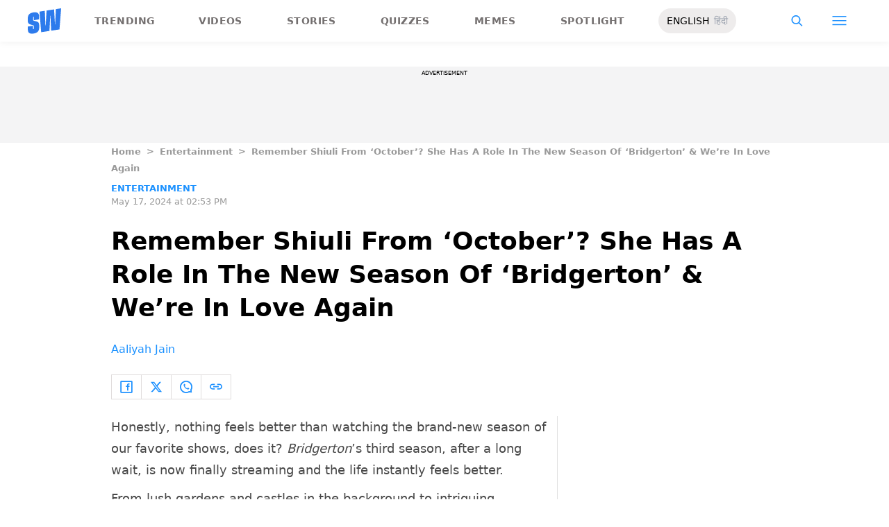

--- FILE ---
content_type: text/html; charset=utf-8
request_url: https://www.scoopwhoop.com/entertainment/remember-shiuli-from-october-she-has-a-role-in-the-new-season-of-bridgerton-were-in-love-again/?ref=read_hot
body_size: 53708
content:
<!DOCTYPE html><html lang="en" translate="no"><head><meta charSet="utf-8"/><meta name="viewport" content="width=device-width"/><link rel="icon" type="image/png" sizes="32x32" href="https://www.scoopwhoop.com/englishsw-icon.ico/"/><script type="application/ld+json">{"@context":"https://schema.org","@type":"BreadcrumbList","itemListElement":[{"@type":"ListItem","position":1,"name":"Home","item":"https://www.scoopwhoop.com"},{"@type":"ListItem","position":2,"name":"Entertainment","item":"https://www.scoopwhoop.com/category/entertainment/"},{"@type":"ListItem","position":3,"name":"Remember Shiuli From ‘October’? She Has A Role In The New Season Of ‘Bridgerton’ & We’re In Love Again","item":""}]}</script><script type="application/ld+json">{"@context":"http://schema.org","@type":"NewsArticle","mainEntityofPage":{"@type":"WebPage","@id":"https://www.scoopwhoop.com/entertainment/remember-shiuli-from-october-she-has-a-role-in-the-new-season-of-bridgerton-were-in-love-again/"},"headline":"Remember Shiuli From ‘October’? She Has A Role In The New Season Of ‘Bridgerton’ & We’re In Love Again","datePublished":"2024-05-17T14:53:06","dateModified":"2024-05-17T14:53:07","description":"Honestly, nothing feels better than watching the brand-new season of our favorite shows, does it? Bridgerton’s third season, after a long wait, is now finally streaming and the life instantly feels better. From lush gardens [...]\n","image":{"@type":"ImageObject","url":"https://wp.scoopwhoop.com/wp-content/uploads/2024/05/17142809/5.png","width":1200,"height":667},"author":{"@type":"Person","name":"Aaliyah Jain","url":"https://www.scoopwhoop.com/author/aaliyah-jain"}}</script><link rel="amphtml" href="https://www.scoopwhoop.com/amp/entertainment/remember-shiuli-from-october-she-has-a-role-in-the-new-season-of-bridgerton-were-in-love-again/"/><title>Banita Sandhu Marks Her Debut In &#x27;Bridgerton&#x27; S3 As Miss Malhotra &amp; The Internet Is Screaming In Joy</title><meta name="description" content="Banita Sandhu, who made her d ebut with Shoojit Sircar’s October, has made her debut in Bridgerton for a short yet interesting role."/><meta property="article:published_time" content="2024-05-17T09:23:06"/><meta property="article:modified_time" content="2024-05-17T09:23:07"/><meta property="og:site_name" content="ScoopWhoop"/><meta property="og:title" content="Remember Shiuli From &#x27;October&#x27;? She Has A Role In The New Season Of &#x27;Bridgerton&#x27; &amp; We&#x27;re In Love Again"/><meta property="og:url" content="https://www.scoopwhoop.com/entertainment/remember-shiuli-from-october-she-has-a-role-in-the-new-season-of-bridgerton-were-in-love-again/"/><meta property="og:description" content="Honestly, nothing feels better than watching the brand-new season of our favorite shows, does it? Bridgerton’s third season, after a long wait, is now finally streaming and the life instantly feels better. From lush gardens [...]"/><meta property="og:image" content="https://wp.scoopwhoop.com/wp-content/uploads/2024/05/17142809/5.png"/><meta property="twitter:title" content="Remember Shiuli From ‘October’? She Has A Role In The New Season Of ‘Bridgerton’ &amp; We’re In Love Again - ScoopWhoop"/><meta property="twitter:description" content="Honestly, nothing feels better than watching the brand-new season of our favorite shows, does it? Bridgerton’s third season, after a long wait, is now finally streaming and the life instantly feels better. From lush gardens [...]"/><meta property="twitter:card" content="Summary"/><meta property="twitter:image" content="https://wp.scoopwhoop.com/wp-content/uploads/2024/05/17142809/5.png"/><meta property="twitter:url" content="https://www.scoopwhoop.com/entertainment/remember-shiuli-from-october-she-has-a-role-in-the-new-season-of-bridgerton-were-in-love-again/"/><link rel="canonical" href="https://www.scoopwhoop.com/entertainment/remember-shiuli-from-october-she-has-a-role-in-the-new-season-of-bridgerton-were-in-love-again/"/><meta name="robots" content=""/><meta property="og:image:url" content="https://wp.scoopwhoop.com/wp-content/uploads/2024/05/17142809/5.png"/><meta property="og:image:secure_url" content="https://wp.scoopwhoop.com/wp-content/uploads/2024/05/17142809/5.png"/><meta property="og:image:type" content="image/png"/><meta name="twitter:site" content="@ScoopWhoop"/><meta name="twitter:creator" content="@ScoopWhoop"/><meta name="twitter:domain" content="https://www.scoopwhoop.com"/><meta name="next-head-count" content="28"/><script src="https://jsc.mgid.com/site/1055324.js" async="" type="2888234a787eecc2f4dee324-text/javascript"></script><script async="" src="https://pagead2.googlesyndication.com/pagead/js/adsbygoogle.js?client=ca-pub-4341777985440300" crossorigin="anonymous" type="2888234a787eecc2f4dee324-text/javascript"></script><meta name="google-signin-client_id" content="286947471023-1gd3gh9mob8tslujirk4cbvgmg2eppr5.apps.googleusercontent.com"/><meta name="google-adsense-account" content="ca-pub-4341777985440300"/><meta name="sso_image" content="https://www.scoopwhoop.com/images/logo_bg.png"/><script async="" src="https://securepubads.g.doubleclick.net/tag/js/gpt.js" crossorigin="anonymous" type="2888234a787eecc2f4dee324-text/javascript"></script><script type="2888234a787eecc2f4dee324-text/javascript">
          window.googletag = window.googletag || {cmd: []};
          googletag.cmd.push(function() {
            googletag.pubads().enableSingleRequest();
            googletag.enableServices();
          });
        </script><meta property="fb:pages" content="110141895861579"/><meta name="google-site-verification" content="w-5K8RO4qUtBEZjM1qwB_3Waul01CrTH0UV_pZGN7mg"/><meta name="msvalidate.01" content="8677646C2CE716FE237A1E2DC9569AE8"/><meta name="theme-color" content="#ffec41"/><meta property="article:publisher" content="https://www.facebook.com/Scoopwhoop"/><script type="2888234a787eecc2f4dee324-text/javascript">
              var googletag = googletag || {};
              googletag.cmd = googletag.cmd || [];
              window.stpd = window.stpd || {que: []};
              window.dataLayer = window.dataLayer || [];
              window.ga = window.ga || function(){(ga.q=ga.q||[]).push(arguments)};ga.l=+new Date;
              function gtag(){dataLayer.push(arguments)};
              window._aaq = window._aaq || [];
              window.evars = {};
      
              (function() {
                if (typeof globalThis === 'object') return;
                Object.defineProperty(Object.prototype, '__magic__', {
                  get: function() {
                    return this;
                  },
                  configurable: true
                });
                __magic__.globalThis = __magic__; // lolwat
                delete Object.prototype.__magic__;
              }());
              window.requestIdleCallback = window.requestIdleCallback ||
                function (cb) {
                  return setTimeout(function () {
                    var start = Date.now();
                    cb({ 
                      didTimeout: false,
                      timeRemaining: function () {
                        return Math.max(0, 50 - (Date.now() - start));
                      }
                    });
                  }, 1);
                };
      
              window.cancelIdleCallback = window.cancelIdleCallback ||
                function (id) {
                  clearTimeout(id);
                };
              if (!Array.prototype["forEach"]) {
                Array.prototype.forEach = function (callback, thisArg) {
                  if (this == null) {
                    throw new TypeError("Array.prototype.forEach called on null or undefined");
                  }
                  var T, k;
                  var O = Object(this);
                  var len = O.length >>> 0;
                  if (typeof callback !== "function") {
                    throw new TypeError(callback + " is not a function");
                  }
                  if (arguments.length > 1) {
                    T = thisArg;
                  }
                  k = 0;
                  while (k < len) {
                    var kValue;
                    if (k in O) {
                      kValue = O[k];
                      callback.call(T, kValue, k, O);
                    }
                    k++;
                  }
                };
              }
              if(!NodeList.prototype.forEach) {
                NodeList.prototype.forEach = Array.prototype.forEach;
              }
      
      
              if (!Array.prototype.flat) {
                Object.defineProperty(Array.prototype, "flat", {
                  configurable: true,
                  value: function flat() {
                    var depth = isNaN(arguments[0]) ? 1 : Number(arguments[0]);
      
                    return depth
                      ? Array.prototype.reduce.call(
                          this,
                          function (acc, cur) {
                            if (Array.isArray(cur)) {
                              acc.push.apply(acc, flat.call(cur, depth - 1));
                            } else {
                              acc.push(cur);
                            }
      
                            return acc;
                          },
                          []
                        )
                      : Array.prototype.slice.call(this);
                  },
                  writable: true,
                });
              }
      
              if (!Array.prototype.flatMap) {
                Object.defineProperty(Array.prototype, "flatMap", {
                  configurable: true,
                  value: function flatMap() {
                    return Array.prototype.map.apply(this, arguments).flat();
                  },
                  writable: true,
                });
              }
      
              Promise.allSettled = function (promises) {
                return Promise.all(promises.map(function(p) {
                  return p.then(function(value){
                      return {
                        status: "fulfilled",
                        value,
                      };
                    }).catch(function(reason) {
                      return {
                        status: "rejected",
                        reason,
                      };
                    });
                }));
              };
        </script><script async="" src="https://pagead2.googlesyndication.com/pagead/js/adsbygoogle.js?client=ca-pub-4341777985440300" crossorigin="anonymous" type="2888234a787eecc2f4dee324-text/javascript"></script><script type="2888234a787eecc2f4dee324-text/javascript" defer="" src="https://sb.scorecardresearch.com/c2/31744522/cs.js"></script><script id="tag-manager-data-layer" type="2888234a787eecc2f4dee324-text/javascript">window.dataLayer = window.dataLayer || [];</script><link data-next-font="" rel="preconnect" href="/" crossorigin="anonymous"/><link rel="preload" href="/_next/static/css/d6a1daaf0eccb130.css" as="style"/><link rel="stylesheet" href="/_next/static/css/d6a1daaf0eccb130.css" data-n-g=""/><link rel="preload" href="/_next/static/css/7dd6aef63389018e.css" as="style"/><link rel="stylesheet" href="/_next/static/css/7dd6aef63389018e.css"/><noscript data-n-css=""></noscript><script defer="" nomodule="" src="/_next/static/chunks/polyfills-c67a75d1b6f99dc8.js" type="2888234a787eecc2f4dee324-text/javascript"></script><script defer="" src="/_next/static/chunks/199.a34f6a13e92e9ada.js" type="2888234a787eecc2f4dee324-text/javascript"></script><script defer="" src="/_next/static/chunks/147.518f2e215b57b29e.js" type="2888234a787eecc2f4dee324-text/javascript"></script><script defer="" src="/_next/static/chunks/26.90f1932ac1bb3e72.js" type="2888234a787eecc2f4dee324-text/javascript"></script><script src="/_next/static/chunks/webpack-0014f9f382a4e4bc.js" defer="" type="2888234a787eecc2f4dee324-text/javascript"></script><script src="/_next/static/chunks/framework-2c79e2a64abdb08b.js" defer="" type="2888234a787eecc2f4dee324-text/javascript"></script><script src="/_next/static/chunks/main-791800348e7f30cb.js" defer="" type="2888234a787eecc2f4dee324-text/javascript"></script><script src="/_next/static/chunks/pages/_app-3914736091851e7e.js" defer="" type="2888234a787eecc2f4dee324-text/javascript"></script><script src="/_next/static/chunks/33-2d38155507b45964.js" defer="" type="2888234a787eecc2f4dee324-text/javascript"></script><script src="/_next/static/chunks/483-bbbb2123da5bba10.js" defer="" type="2888234a787eecc2f4dee324-text/javascript"></script><script src="/_next/static/chunks/646-2ff4d698cbb88b5e.js" defer="" type="2888234a787eecc2f4dee324-text/javascript"></script><script src="/_next/static/chunks/pages/%5B...slug%5D-76003aebc102283a.js" defer="" type="2888234a787eecc2f4dee324-text/javascript"></script><script src="/_next/static/lJfnKvocZKqIkwt0ssAXX/_buildManifest.js" defer="" type="2888234a787eecc2f4dee324-text/javascript"></script><script src="/_next/static/lJfnKvocZKqIkwt0ssAXX/_ssgManifest.js" defer="" type="2888234a787eecc2f4dee324-text/javascript"></script><style id="__jsx-7ec6fdf2d9272603">.modal-close-icon.jsx-7ec6fdf2d9272603{position:absolute;width:15px;height:15px;-webkit-border-radius:50%;-moz-border-radius:50%;border-radius:50%;top:-19px;right:0;background-color:#fff;cursor:pointer}</style></head><body class="font-sans"><div id="__next"><div class="removeTransitions articleContainer overflow-x-hidden"><div class="relative h-24"><div class="sticky top-[35px]"><div class="sticky-header"><div class="stickynav-container"><div class="stickynav_left"><a href="/?ref=sticky_nav"><svg width="48" height="37" xmlns="http://www.w3.org/2000/svg"><g fill="#2D7BEC" fill-rule="nonzero"><path d="M48 0v.422c-.017.068-.045.134-.05.202-.146 1.864-.29 3.728-.433 5.592a15709.4 15709.4 0 00-.576 7.547c-.214 2.766-.43 5.531-.65 8.297l-.604 7.786c-.046.595-.055.585-.668.678-3.266.495-6.531.992-9.796 1.492-.502.076-1.004.146-1.535.224l-1.051-21.604-.326.062-1.109 21.927-11.94 1.82-2.353-29.71 7.566-1.15.992 21.61c.234.035.338-.03.35-.264.077-1.496.166-2.991.25-4.487l.39-6.864.471-8.16c.043-.739.089-1.478.134-2.23l10.79-1.645 1.264 21.588.326-.046.992-21.936L48 0zM16.268 15.937l-7.476 1.14v-.328-3.68c0-.12.006-.243-.011-.361-.034-.238-.103-.475-.392-.506-.286-.03-.537.08-.647.354a1.638 1.638 0 00-.108.585c-.01 1.096.01 2.192-.01 3.288-.013.677.288 1.162.896 1.407.503.203 1.046.327 1.581.436 1.191.242 2.35.571 3.484 1.013 1.44.56 2.242 1.624 2.605 3.049.117.458.18.928.187 1.4.022 1.578.036 3.158 0 4.735-.037 1.733-.45 3.364-1.568 4.758-1.023 1.277-2.394 2.045-3.933 2.542-1.838.594-3.73.896-5.665.778a7.701 7.701 0 01-1.943-.37c-1.75-.583-2.649-1.9-2.98-3.625A11.22 11.22 0 01.1 30.667C.074 29.3.091 27.932.092 26.565c0-.08.007-.159.012-.26l7.453-1.136v3.966c0 .12 0 .241.006.362.013.248.089.458.369.523.265.06.583-.082.679-.344.07-.193.103-.41.105-.616.01-1.086-.003-2.172.007-3.258.007-.646-.265-1.138-.87-1.355-.706-.252-1.438-.44-2.17-.612-1.012-.239-2.007-.516-2.965-.93-1.485-.639-2.232-1.813-2.56-3.307a3.306 3.306 0 01-.09-.687c-.013-2.209-.211-4.426.135-6.622.42-2.671 1.999-4.482 4.511-5.493 2.214-.891 4.528-1.265 6.92-1.058 2.528.22 4.167 1.772 4.5 4.278.103.773.116 1.562.129 2.344.02 1.185.005 2.37.005 3.577z"></path> </g></svg></a><ul class="stickynav_list"><li class=""><a href="/?ref=sticky_nav">Trending</a></li><li class=""><a href="/watch/?ref=sticky_nav">Videos</a></li><li class=""><a href="/read/?ref=sticky_nav">Stories</a></li><li class=""><a href="/play/?ref=sticky_nav">Quizzes</a></li><li class=""><a href="/laugh/?ref=sticky_nav">Memes</a></li><li class=""><a href="/spotlight/?ref=sticky_nav">Spotlight</a></li></ul><div class="langToggleAmpBtn bg-[#EEECEC] w-28 rounded-full text-sm px-3 py-2 flex justify-between items-center"><a class="text-black" href="/">ENGLISH</a><a class="text-gray-400" href="/category/hindi/">हिंदी</a></div></div><div><ul class="sticky-nav-icons items-center inline-flex"><li class="px-[5px] stickyNavSearchIcon"><button type="button" class="p-4"><img alt="search-icon" loading="lazy" width="17" height="16" decoding="async" data-nimg="1" style="color:transparent" src="/_next/static/media/searchIcon.6d872b76.svg"/></button><div class="fixed w-full h-full lg:w-screen lg:h-screen top-0 left-0 overflow-x-hidden bg-white transition-transform duration-300 ease-out z-[200]" style="transform:translateY(-100%);background:rgba(0, 0, 0, 0.6)"><div><div class="overlay_logo search_dropdown"><div class="flex justify-between max-w-[1100px] mx-auto"><div><svg width="70" height="52" fill="none"><path d="M70 0v.6c-.025.096-.065.191-.073.288-.213 2.65-.423 5.3-.632 7.95l-.84 10.73c-.312 3.934-.627 7.866-.947 11.798-.294 3.69-.588 7.38-.88 11.071-.069.846-.082.833-.975.964-4.763.704-9.525 1.41-14.287 2.121-.73.108-1.463.209-2.238.32l-1.533-30.719-.475.088-1.617 31.177-17.414 2.588-3.43-42.242 11.034-1.638 1.446 30.73c.342.048.493-.045.511-.378.112-2.126.242-4.253.365-6.379l.568-9.76c.228-3.868.457-7.735.687-11.602.063-1.05.13-2.101.195-3.173L55.2 2.197l1.844 30.695.476-.065 1.446-31.19L70 0z" fill="url(#smnav_linear)"></path><path d="M23.725 22.66l-10.903 1.62v-.465-5.232c0-.172.008-.345-.017-.514-.05-.339-.15-.675-.571-.72-.418-.043-.784.114-.944.503a2.28 2.28 0 0 0-.157.833c-.015 1.558.013 3.117-.015 4.674-.018.963.42 1.653 1.307 2.002.734.289 1.525.464 2.306.619 1.737.344 3.427.813 5.08 1.44 2.101.798 3.27 2.31 3.8 4.336.17.651.261 1.32.272 1.991.033 2.244.052 4.49.001 6.733-.056 2.463-.658 4.782-2.287 6.765-1.492 1.816-3.492 2.908-5.736 3.615-2.68.843-5.438 1.273-8.261 1.105a11.483 11.483 0 0 1-2.833-.526c-2.553-.83-3.864-2.702-4.348-5.154a15.573 15.573 0 0 1-.271-2.68c-.04-1.944-.014-3.89-.014-5.833 0-.113.01-.226.018-.37l10.869-1.616V41.426c0 .172 0 .343.009.515.019.353.129.651.537.743.386.087.85-.115.99-.488.103-.275.15-.583.153-.877.015-1.544-.004-3.088.011-4.632.01-.918-.386-1.618-1.27-1.926-1.028-.359-2.096-.627-3.162-.871-1.478-.34-2.928-.733-4.326-1.32C1.798 31.66.71 29.99.231 27.865c-.072-.32-.13-.65-.131-.976-.02-3.142-.308-6.294.196-9.417.613-3.798 2.915-6.373 6.58-7.81 3.228-1.267 6.602-1.799 10.09-1.504 3.687.312 6.078 2.519 6.563 6.082.15 1.1.168 2.22.188 3.333.03 1.685.008 3.37.008 5.086z" fill="url(#smnav1_linear)"></path><defs><linearGradient id="smnav_linear" x1="-6.087" y1="-13" x2="44.03" y2="51.538" gradientUnits="userSpaceOnUse"><stop stop-color="#FFEC41"></stop><stop offset="1" stop-color="#FFB341"></stop></linearGradient><linearGradient id="smnav1_linear" x1="-12.174" y1="6.5" x2="10.013" y2="52.931" gradientUnits="userSpaceOnUse"><stop stop-color="#FFEC41"></stop><stop offset="1" stop-color="#FFB341"></stop></linearGradient><linearGradient x1="-6.087" x2="45.71" y1="-13.352" y2="51.592" gradientUnits="userSpaceOnUse" id="profileDropdownGradient"><stop stop-color="#1B91FF"></stop><stop offset=".99" stop-color="#9F49E3"></stop></linearGradient></defs></svg></div><div class="flex-1 pl-[22px] pr-[100px]"><div class="flex"><form id="searchForm" method="GET" action="/" class="flex w-full items-center"><label for="search" class="flex-1"><input class="outline-0 bg-[#f8f7f7] border-[0.5px] border-solid border-[#e4e4e4] w-full rounded-[4px] p-[11px]" type="text" name="s" aria-label="search" id="searchInput"/></label><button type="submit" class="m1 cursor-pointer p-[10px]"><img alt="search-with-downarrow-icon" loading="lazy" width="36" height="41" decoding="async" data-nimg="1" style="color:transparent" src="/_next/static/media/searchWithDownArrow.03d1d626.svg"/></button></form></div></div><div class="menu_icon"><div class="m2"><button type="button"><img alt="close-icon" loading="lazy" width="17" height="16" decoding="async" data-nimg="1" style="color:transparent" src="/_next/static/media/closeIcon.dee50c4b.svg"/></button></div></div></div></div></div></div></li><li class="px-[5px] stickyNavHamIcon"><button type="button" class="p-4"><img alt="hamburger-icon" loading="lazy" width="21" height="14" decoding="async" data-nimg="1" style="color:transparent" src="/_next/static/media/hamburgerIcon.e3670b59.svg"/></button><div class="fixed w-full h-full lg:w-screen lg:h-screen top-0 left-0 overflow-x-hidden bg-white transition-transform duration-300 ease-out z-[200]" style="transform:translateY(-100%);background:linear-gradient(108.34deg,#ffb341 1.02%,#ff2272 99.43%)"><div class="overlay_logo "><div class="flex justify-between max-w-[1100px] mx-auto"><div><a class="cursor-pointer" href="/?ref=nav_top"><svg width="70" height="52" fill="none"><path d="M70 0v.6c-.025.096-.065.191-.073.288-.213 2.65-.423 5.3-.632 7.95l-.84 10.73c-.312 3.934-.627 7.866-.947 11.798-.294 3.69-.588 7.38-.88 11.071-.069.846-.082.833-.975.964-4.763.704-9.525 1.41-14.287 2.121-.73.108-1.463.209-2.238.32l-1.533-30.719-.475.088-1.617 31.177-17.414 2.588-3.43-42.242 11.034-1.638 1.446 30.73c.342.048.493-.045.511-.378.112-2.126.242-4.253.365-6.379l.568-9.76c.228-3.868.457-7.735.687-11.602.063-1.05.13-2.101.195-3.173L55.2 2.197l1.844 30.695.476-.065 1.446-31.19L70 0z" fill="url(#smnav_linear)"></path><path d="M23.725 22.66l-10.903 1.62v-.465-5.232c0-.172.008-.345-.017-.514-.05-.339-.15-.675-.571-.72-.418-.043-.784.114-.944.503a2.28 2.28 0 0 0-.157.833c-.015 1.558.013 3.117-.015 4.674-.018.963.42 1.653 1.307 2.002.734.289 1.525.464 2.306.619 1.737.344 3.427.813 5.08 1.44 2.101.798 3.27 2.31 3.8 4.336.17.651.261 1.32.272 1.991.033 2.244.052 4.49.001 6.733-.056 2.463-.658 4.782-2.287 6.765-1.492 1.816-3.492 2.908-5.736 3.615-2.68.843-5.438 1.273-8.261 1.105a11.483 11.483 0 0 1-2.833-.526c-2.553-.83-3.864-2.702-4.348-5.154a15.573 15.573 0 0 1-.271-2.68c-.04-1.944-.014-3.89-.014-5.833 0-.113.01-.226.018-.37l10.869-1.616V41.426c0 .172 0 .343.009.515.019.353.129.651.537.743.386.087.85-.115.99-.488.103-.275.15-.583.153-.877.015-1.544-.004-3.088.011-4.632.01-.918-.386-1.618-1.27-1.926-1.028-.359-2.096-.627-3.162-.871-1.478-.34-2.928-.733-4.326-1.32C1.798 31.66.71 29.99.231 27.865c-.072-.32-.13-.65-.131-.976-.02-3.142-.308-6.294.196-9.417.613-3.798 2.915-6.373 6.58-7.81 3.228-1.267 6.602-1.799 10.09-1.504 3.687.312 6.078 2.519 6.563 6.082.15 1.1.168 2.22.188 3.333.03 1.685.008 3.37.008 5.086z" fill="url(#smnav1_linear)"></path><defs><linearGradient id="smnav_linear" x1="-6.087" y1="-13" x2="44.03" y2="51.538" gradientUnits="userSpaceOnUse"><stop stop-color="#FFEC41"></stop><stop offset="1" stop-color="#FFB341"></stop></linearGradient><linearGradient id="smnav1_linear" x1="-12.174" y1="6.5" x2="10.013" y2="52.931" gradientUnits="userSpaceOnUse"><stop stop-color="#FFEC41"></stop><stop offset="1" stop-color="#FFB341"></stop></linearGradient><linearGradient x1="-6.087" x2="45.71" y1="-13.352" y2="51.592" gradientUnits="userSpaceOnUse" id="profileDropdownGradient"><stop stop-color="#1B91FF"></stop><stop offset=".99" stop-color="#9F49E3"></stop></linearGradient></defs></svg></a></div><div class="menu_icon"><div class="m1"><img alt="hamburger" loading="lazy" width="20" height="31" decoding="async" data-nimg="1" style="color:transparent" src="/_next/static/media/hamburgerWithDownArrow.42776837.svg"/></div><div class="m2"><button type="button"><img alt="close-icon" loading="lazy" width="17" height="16" decoding="async" data-nimg="1" style="color:transparent" src="/_next/static/media/closeIcon.dee50c4b.svg"/></button></div></div></div></div><div class="container"><div class="mb-8"><div class="pt-[30px]"><div class=" leading-tight  flex items-center  mb-[30px]"><span><img alt="userIcon" loading="lazy" width="18" height="16" decoding="async" data-nimg="1" style="color:transparent" src="/_next/static/media/userIcon.7e4a77f4.svg"/></span><button type="button" class="pl-3 text-white">Sign In</button></div><div class="flex "><div class="relative flex-1 w-1/2 pr-[34px]  after:w-[1px] after:h-[70%] after:top-[40px] after:absolute after:bg-white after:bottom-0 after:opacity-[0.5] after:right-0"><div class="flex items-center  mb-[14px]"><h2 class="tracking-[.41em] text-[13px] font-bold text-white mr-2">CATEGORIES</h2><span class="h-[1px] bg-white flex-1"></span></div><div class=" flex flex-wrap justify-between category_items"><div class="w-1/3"><a class="hover:scale-[1.05] transition-transform" role="presentation" href="/category/news/?ref=nav_links">Viral</a></div><div class="w-1/3"><a class="hover:scale-[1.05] transition-transform" role="presentation" href="/category/entertainment/?ref=nav_links">Entertainment</a></div><div class="w-1/3"><a class="hover:scale-[1.05] transition-transform" role="presentation" href="/category/humor/?ref=nav_links">Humor</a></div><div class="w-1/3"><a class="hover:scale-[1.05] transition-transform" role="presentation" href="/category/opinion/?ref=nav_links">Opinion</a></div><div class="w-1/3"><a class="hover:scale-[1.05] transition-transform" role="presentation" href="/category/food/?ref=nav_links">Food</a></div><div class="w-1/3"><a class="hover:scale-[1.05] transition-transform" role="presentation" href="/category/travel/?ref=nav_links">Travel</a></div><div class="w-1/3"><a class="hover:scale-[1.05] transition-transform" role="presentation" href="/category/women/?ref=nav_links">Women</a></div><div class="w-1/3"><a class="hover:scale-[1.05] transition-transform" role="presentation" href="/category/lgbt/?ref=nav_links">LGBTQIA</a></div><div class="w-1/3"><a class="hover:scale-[1.05] transition-transform" role="presentation" href="/category/animals/?ref=nav_links">Animals</a></div><div class="w-1/3"><a class="hover:scale-[1.05] transition-transform" role="presentation" href="/category/relationships/?ref=nav_links">Sex &amp; Relationships</a></div><div class="w-1/3"><a class="hover:scale-[1.05] transition-transform" role="presentation" href="/category/culture/?ref=nav_links">Culture</a></div><div class="w-1/3"><a class="hover:scale-[1.05] transition-transform" role="presentation" href="/category/sports/?ref=nav_links">Sports</a></div><div class="w-1/3"><a class="hover:scale-[1.05] transition-transform" role="presentation" href="/category/tech/?ref=nav_links">Tech</a></div><div class="w-1/3"><a class="hover:scale-[1.05] transition-transform" role="presentation" href="/category/men/?ref=nav_links">Men</a></div><div class="w-1/3"><a class="hover:scale-[1.05] transition-transform" role="presentation" href="/category/health/?ref=nav_links">Health</a></div><div class="w-1/3"><a class="hover:scale-[1.05] transition-transform" role="presentation" href="/category/bigg-boss/?ref=nav_links">Bigg Boss</a></div></div></div><div class="flex-1 w-1/2 pl-[34px]"><div class="flex items-center   mb-[14px]"><h2 class="tracking-[.41em] text-[13px] pr-4 font-bold text-white">OUR CHANNELS</h2><span class="h-[1px] bg-white flex-1"></span></div><div class="flex justify-evenly items-center h-[90%]"><a target="_blank" href="https://hindi.scoopwhoop.com/?ref=scoopwhoop&amp;utm_source=scoopwhoop&amp;utm_medium=desktop" rel="noreferrer"><div class="w-20 h-20 relative"><img alt="SW Hindi" loading="lazy" decoding="async" data-nimg="fill" class="object-cover" style="position:absolute;height:100%;width:100%;left:0;top:0;right:0;bottom:0;color:transparent" src="/_next/static/media/sw_hindi.40fd7a47.svg"/></div></a><a target="_blank" href="https://www.youtube.com/channel/UC7lmZqhJeTzeQQkqNvfmjqw" rel="noreferrer"><div class="w-20 h-20 relative"><img alt="OK Tested" loading="lazy" decoding="async" data-nimg="fill" class="object-cover" style="position:absolute;height:100%;width:100%;left:0;top:0;right:0;bottom:0;color:transparent" src="/_next/static/media/ok_tested.58dc2292.svg"/></div></a><a target="_blank" href="https://www.youtube.com/user/scoopwhoopvideos" rel="noreferrer"><div class="w-20 h-20 relative"><img alt="SW Sketches" loading="lazy" decoding="async" data-nimg="fill" class="object-cover" style="position:absolute;height:100%;width:100%;left:0;top:0;right:0;bottom:0;color:transparent" src="/_next/static/media/sw_ske.102ee47c.svg"/></div></a><a target="_blank" href="https://www.vagabomb.com/?ref=scoopwhoop&amp;utm_source=scoopwhoop&amp;utm_medium=desktop" rel="noreferrer"><div class="w-20 h-20 relative"><img alt="Vagabomb" loading="lazy" decoding="async" data-nimg="fill" class="object-cover" style="position:absolute;height:100%;width:100%;left:0;top:0;right:0;bottom:0;color:transparent" src="/_next/static/media/vb.676f3863.svg"/></div></a></div></div></div></div></div></div><div class="container"><a class="flex mt-4 hover:scale-105 transition-transform float-right text-xl leading-4 pr-2" href="/all_shows/?ref=nav_show"><div class="pr-2 text-white">View All</div><img alt="arrow-icon" loading="lazy" width="17" height="13" decoding="async" data-nimg="1" style="color:transparent" src="/_next/static/media/arrowIcon.ed096e20.svg"/></a></div><div class="container"><div class="flex justify-between flex-wrap w-[70%] tracking-[.235em]"><a class="w-[33%] mb-[10px] hover:scale-[1.05] transition-transform text-sm text-white" href="/about/?ref=nav_links">ABOUT US</a><a class="w-[33%] mb-[10px] hover:scale-[1.05] transition-transform text-sm text-white" href="/contact/?ref=nav_links">CONTACT US</a><a class="w-[33%] mb-[10px] hover:scale-[1.05] transition-transform text-sm text-white" href="/advertise/?ref=nav_links">ADVERTISE WITH US</a><a target="_blank" class="w-[33%] mb-[10px] hover:scale-[1.05] transition-transform text-sm text-white" href="https://recruiterflow.com/scoopwhoop/jobs">CAREERS</a><a class="w-[33%] mb-[10px] hover:scale-[1.05] transition-transform text-sm text-white" href="/privacy-policy/?ref=nav_links">PRIVACY POLICY</a><a class="w-[33%] mb-[10px] hover:scale-[1.05] transition-transform text-sm text-white" href="/terms-and-conditions/?ref=nav_links">TERMS AND CONDITIONS</a></div></div></div></li></ul></div></div><span style="transform:translateX(-100%)" class="absolute bg-[#ffec41] h-[3px] w-full bottom-0 "></span></div></div></div><div class="desktopHeaderWrapper relative z-20"></div><div class="pb-20 lg:pb-0"><div class="container"></div><div style="display:contents" class="relative google-ads-outer"><div class="jsx-7ec6fdf2d9272603 min-h-[110px] min-w-full bg-zinc-100 pt-1"><div style="font-size:8px" class="jsx-7ec6fdf2d9272603 uppercase text-center m-0 left-0 right-0 pb-1 ">ADVERTISEMENT</div><div id="article-detail-desktop-atf" class="jsx-7ec6fdf2d9272603 gpt-ads w-full mx-auto  justify-center flex"></div></div></div><div class="relative fix-sticky-sides"><div class="container"><div class="lg:px-0"><div class="px-4 lg:px-0"><ul class="contents my-4"><li class="contents text-[13px] leading-5 font-bold text-[#9a9a9a] capitalize"><a href="/?ref=page_article">Home</a></li><li class="contents text-[13px] leading-5 font-bold text-[#9a9a9a] capitalize"><span class="mr-2 ml-2">&gt;</span><a href="/category/entertainment/?ref=page_article">Entertainment</a></li><li class="contents text-[13px] leading-5 font-bold text-[#9a9a9a] capitalize"><span class="mr-2 ml-2">&gt;</span><span>Remember Shiuli From ‘October’? She Has A Role In The New Season Of ‘Bridgerton’ &amp; We’re In Love Again</span></li></ul><div class=""><p class="article-tags"><a href="/category/entertainment/?ref=page_article">Entertainment</a></p><p class="article-published">May 17, 2024 at 02:53 PM</p></div><div class="article-title"><h1>Remember Shiuli From ‘October’? She Has A Role In The New Season Of ‘Bridgerton’ &amp; We’re In Love Again</h1></div><div class="article-author"><a href="/author/aaliyah-jain/?ref=page_article">Aaliyah Jain</a></div><div class="my-6 flex"><div class="articleSocialBtns border-[1px] border-[#e0dcdc] border-r-0"><button type="button" class="fb py-2 px-3 inline-flex items-center border-r-[1px] border-r-[#e0dcdc] socialIconArticle"><img alt="fb-icon" loading="lazy" width="18" height="18" decoding="async" data-nimg="1" style="color:transparent" src="/_next/static/media/facebookIcon.dfe990f6.svg"/></button><button type="button" class="twitter py-2 px-3 inline-flex items-center border-r-[1px] border-r-[#e0dcdc] socialIconArticle"><img alt="twitter-icon" loading="lazy" width="18" height="18" decoding="async" data-nimg="1" style="color:transparent" src="/_next/static/media/twitterIcon.9835f97e.svg"/></button><button type="button" class="whatsapp py-2 px-3 inline-flex items-center border-r-[1px] border-r-[#e0dcdc] socialIconArticle"><img alt="whatsapp-icon" loading="lazy" width="18" height="18" decoding="async" data-nimg="1" style="color:transparent" src="/_next/static/media/whatsappIcon.ab795d41.svg"/></button><button type="button" class="clipboard py-2 px-3 inline-flex items-center border-r-[1px] border-r-[#e0dcdc] socialIconArticle"><img alt="clipboard-icon" loading="lazy" width="18" height="18" decoding="async" data-nimg="1" style="color:transparent" src="/_next/static/media/clipboardIcon.55a48cbe.svg"/></button></div></div></div><div class="flex"><div class="article-content w-full lg:w-[67%]  md:pr-4 md:border-[#e1e1e1]  lg:pr-4 lg:border-[#e1e1e1] md:border-r lg:border-r"><div id="articleBody" class="px-4 lg:px-0 article-body break-words "><p>Honestly, nothing feels better than watching the brand-new season of our favorite shows, does it? <em>Bridgerton</em>’s<em> </em>third season, after a long wait, is now finally streaming and the life instantly feels better.</p><div id="v-scoopwhoop"></div><div class="relative mb-36">
<!-- -->



<div id="prisim-ad"></div><p>From lush gardens and castles in the background to intriguing storylines, the show holds its audience in their seats with each scene. However, it’s the new characters that catch my attention every time. Each season comes with an interesting character and this season, we have Miss Malhotra (among others), portrayed by Banita Sandhu. </p>



<figure class="wp-block-image size-large"><img loading="lazy" decoding="async" sizes="auto, (max-width: 1024px) 100vw, 1024px" srcSet="https://wp.scoopwhoop.com/wp-content/uploads/2024/05/17113345/VS-Netflix-BridgertonE1OutoftheShadows-1332-1024x508.jpg 1024w, https://wp.scoopwhoop.com/wp-content/uploads/2024/05/17113345/VS-Netflix-BridgertonE1OutoftheShadows-1332-300x149.jpg 300w, https://wp.scoopwhoop.com/wp-content/uploads/2024/05/17113345/VS-Netflix-BridgertonE1OutoftheShadows-1332-768x381.jpg 768w, https://wp.scoopwhoop.com/wp-content/uploads/2024/05/17113345/VS-Netflix-BridgertonE1OutoftheShadows-1332.jpg 1200w" class="wp-image-712734" alt="" src="https://wp.scoopwhoop.com/wp-content/uploads/2024/05/17113345/VS-Netflix-BridgertonE1OutoftheShadows-1332-1024x508.jpg" height="508" width="1024"/><figcaption class="wp-element-caption">Netflix</figcaption></figure>



<p><strong><em>That’s right!</em></strong></p>



<p>Banita Sandhu, who made her debut with Shoojit Sircar’s <em>October</em>, has made her first appearance in this franchise for a short yet interesting role. She can be seen as one of the new debutants within the first few minutes of the first episode. </p>



<figure class="wp-block-image size-large"><img loading="lazy" decoding="async" sizes="auto, (max-width: 1024px) 100vw, 1024px" srcSet="https://wp.scoopwhoop.com/wp-content/uploads/2024/05/17135433/MV5BZjE4MzUwNzMtZTY5YS00ZDQ0LWJkZjMtMjM2YjViMWIzNWZmXkEyXkFqcGdeQXVyMTY1NDY4NTIw._V1_-1024x422.jpg 1024w, https://wp.scoopwhoop.com/wp-content/uploads/2024/05/17135433/MV5BZjE4MzUwNzMtZTY5YS00ZDQ0LWJkZjMtMjM2YjViMWIzNWZmXkEyXkFqcGdeQXVyMTY1NDY4NTIw._V1_-300x124.jpg 300w, https://wp.scoopwhoop.com/wp-content/uploads/2024/05/17135433/MV5BZjE4MzUwNzMtZTY5YS00ZDQ0LWJkZjMtMjM2YjViMWIzNWZmXkEyXkFqcGdeQXVyMTY1NDY4NTIw._V1_-768x316.jpg 768w, https://wp.scoopwhoop.com/wp-content/uploads/2024/05/17135433/MV5BZjE4MzUwNzMtZTY5YS00ZDQ0LWJkZjMtMjM2YjViMWIzNWZmXkEyXkFqcGdeQXVyMTY1NDY4NTIw._V1_.jpg 1071w" class="wp-image-712746" alt="" src="https://wp.scoopwhoop.com/wp-content/uploads/2024/05/17135433/MV5BZjE4MzUwNzMtZTY5YS00ZDQ0LWJkZjMtMjM2YjViMWIzNWZmXkEyXkFqcGdeQXVyMTY1NDY4NTIw._V1_-1024x422.jpg" height="422" width="1024"/><figcaption class="wp-element-caption">IMDb</figcaption></figure>



<div data-type="_mgwidget" data-widget-id="1865951"></div><script type="2888234a787eecc2f4dee324-text/javascript">(function(w,q){w[q]=w[q]||[];w[q].push(["_mgc.load"])})(window,"_mgq");</script><p>As soon as the <em>desi</em> audience saw her in the show, they couldn’t hold their emotions and started tweeting on social media. Take a look.</p>



<figure class="wp-block-embed is-type-rich is-provider-twitter wp-block-embed-twitter"><div class="wp-block-embed__wrapper">
<div><blockquote data-dnt="true" data-width="500" class="twitter-tweet"><p dir="ltr" lang="en">oh miss malhotra you&#x2019;re absolutely gorg &#x1faf6;&#x1f3fb; <a href="https://twitter.com/BanitaSandhu?ref_src=twsrc%5Etfw">@BanitaSandhu</a> <a href="https://twitter.com/hashtag/bridgertons3?src=hash&amp;ref_src=twsrc%5Etfw">#bridgertons3</a> <a href="https://t.co/y3Oi2D3ADq">pic.twitter.com/y3Oi2D3ADq</a></p>&#x2014; &#x64e; (@fictionsftw) <a href="https://twitter.com/fictionsftw/status/1791116771061346428?ref_src=twsrc%5Etfw">May 16, 2024</a></blockquote></div>
</div></figure>



<div style="display:contents" class="relative google-ads-outer"><div class="jsx-7ec6fdf2d9272603 min-h-[80px] min-w-full"><div style="font-size:8px" class="jsx-7ec6fdf2d9272603 uppercase text-center m-0 left-0 right-0 pb-1 ">ADVERTISEMENT</div><div id="article-detail-ad-17" class="jsx-7ec6fdf2d9272603 gpt-ads w-full mx-auto  flex justify-center"></div></div></div><div data-type="_mgwidget" data-widget-id="1865951"></div><script type="2888234a787eecc2f4dee324-text/javascript">(function(w,q){w[q]=w[q]||[];w[q].push(["_mgc.load"])})(window,"_mgq");</script><figure class="wp-block-embed is-type-rich is-provider-twitter wp-block-embed-twitter"><div class="wp-block-embed__wrapper">
<div><blockquote data-dnt="true" data-width="500" class="twitter-tweet"><p dir="ltr" lang="en">BANITA SANDHU YOU WILL ALWAYS BE IN MY HEART <a href="https://t.co/8UYz3cxKAs">pic.twitter.com/8UYz3cxKAs</a></p>&#x2014; Ally (@missbridger_ton) <a href="https://twitter.com/missbridger_ton/status/1786380127275757848?ref_src=twsrc%5Etfw">May 3, 2024</a></blockquote></div>
</div></figure>



<figure class="wp-block-embed is-type-rich is-provider-twitter wp-block-embed-twitter"><div class="wp-block-embed__wrapper">
<div><blockquote data-dnt="true" data-width="500" class="twitter-tweet"><p dir="ltr" lang="et">Omg banita sandhu<a href="https://twitter.com/hashtag/BRIDGERTON?src=hash&amp;ref_src=twsrc%5Etfw">#BRIDGERTON</a> <a href="https://t.co/WcgrTx4Me4">pic.twitter.com/WcgrTx4Me4</a></p>&#x2014; sam (@lonelystt) <a href="https://twitter.com/lonelystt/status/1791090514512515179?ref_src=twsrc%5Etfw">May 16, 2024</a></blockquote></div>
</div></figure>



<figure class="wp-block-embed is-type-rich is-provider-twitter wp-block-embed-twitter"><div class="wp-block-embed__wrapper">
<div><blockquote data-dnt="true" data-width="500" class="twitter-tweet"><p dir="ltr" lang="en">Banita Sandhu in <a href="https://twitter.com/hashtag/BRIDGERTON?src=hash&amp;ref_src=twsrc%5Etfw">#BRIDGERTON</a>  S3 as Miss Malhotra! I&apos;m screaming. <a href="https://t.co/iTcGbKUfqR">pic.twitter.com/iTcGbKUfqR</a></p>&#x2014; Aayushi&#x1fab6; (@Kaahaniwali_) <a href="https://twitter.com/Kaahaniwali_/status/1791063247053046201?ref_src=twsrc%5Etfw">May 16, 2024</a></blockquote></div>
</div></figure>



<div style="display:contents" class="relative google-ads-outer"><div class="jsx-7ec6fdf2d9272603 min-h-[80px] min-w-full"><div style="font-size:8px" class="jsx-7ec6fdf2d9272603 uppercase text-center m-0 left-0 right-0 pb-1 ">ADVERTISEMENT</div><div id="article-detail-ad-23" class="jsx-7ec6fdf2d9272603 gpt-ads w-full mx-auto  flex justify-center"></div></div></div><div data-type="_mgwidget" data-widget-id="1865951"></div><script type="2888234a787eecc2f4dee324-text/javascript">(function(w,q){w[q]=w[q]||[];w[q].push(["_mgc.load"])})(window,"_mgq");</script><figure class="wp-block-embed is-type-rich is-provider-twitter wp-block-embed-twitter"><div class="wp-block-embed__wrapper">
<div><blockquote data-dnt="true" data-width="500" class="twitter-tweet"><p dir="ltr" lang="en">Did I just see banita sandhu in bridgerton&#x1fae3; <a href="https://t.co/J3nnM2VyfG">pic.twitter.com/J3nnM2VyfG</a></p>&#x2014; Nischitha (@realrcbian_18) <a href="https://twitter.com/realrcbian_18/status/1791144083924390062?ref_src=twsrc%5Etfw">May 16, 2024</a></blockquote></div>
</div></figure>



<figure class="wp-block-embed is-type-rich is-provider-twitter wp-block-embed-twitter"><div class="wp-block-embed__wrapper">
<div><blockquote data-dnt="true" data-width="500" class="twitter-tweet"><p dir="ltr" lang="en">no one told me banita sandhu is in bridgerton &#x1f62d;&#x1f62d; <a href="https://t.co/Fr4aE7QN02">pic.twitter.com/Fr4aE7QN02</a></p>&#x2014; s (@sickaqua) <a href="https://twitter.com/sickaqua/status/1791057850904486027?ref_src=twsrc%5Etfw">May 16, 2024</a></blockquote></div>
</div></figure>



<figure class="wp-block-embed is-type-rich is-provider-twitter wp-block-embed-twitter"><div class="wp-block-embed__wrapper">
<div><blockquote data-dnt="true" data-width="500" class="twitter-tweet"><p dir="ltr" lang="en">the scream i scrumpt <a href="https://twitter.com/BanitaSandhu?ref_src=twsrc%5Etfw">@BanitaSandhu</a> you have no idea how much i love youuuu <a href="https://t.co/IcNKfzLPiX">pic.twitter.com/IcNKfzLPiX</a></p>&#x2014; &#x64e; (@fictionsftw) <a href="https://twitter.com/fictionsftw/status/1791104145044431300?ref_src=twsrc%5Etfw">May 16, 2024</a></blockquote></div>
</div></figure>



<div style="display:contents" class="relative google-ads-outer"><div class="jsx-7ec6fdf2d9272603 min-h-[80px] min-w-full"><div style="font-size:8px" class="jsx-7ec6fdf2d9272603 uppercase text-center m-0 left-0 right-0 pb-1 ">ADVERTISEMENT</div><div id="article-detail-ad-29" class="jsx-7ec6fdf2d9272603 gpt-ads w-full mx-auto  flex justify-center"></div></div></div><div data-type="_mgwidget" data-widget-id="1865951"></div><script type="2888234a787eecc2f4dee324-text/javascript">(function(w,q){w[q]=w[q]||[];w[q].push(["_mgc.load"])})(window,"_mgq");</script><figure class="wp-block-embed is-type-rich is-provider-twitter wp-block-embed-twitter"><div class="wp-block-embed__wrapper">
<div><blockquote data-dnt="true" data-width="500" class="twitter-tweet"><p dir="ltr" lang="en">aint shutting up about miss malhotra anytime soon <a href="https://twitter.com/BanitaSandhu?ref_src=twsrc%5Etfw">@BanitaSandhu</a> &#x1faf6;&#x1f3fb;<a href="https://twitter.com/hashtag/BRIDGERTON?src=hash&amp;ref_src=twsrc%5Etfw">#BRIDGERTON</a> <a href="https://t.co/qNeNClbrjb">pic.twitter.com/qNeNClbrjb</a></p>&#x2014; &#x64e; (@fictionsftw) <a href="https://twitter.com/fictionsftw/status/1791120186072031695?ref_src=twsrc%5Etfw">May 16, 2024</a></blockquote></div>
</div></figure>



<figure class="wp-block-embed is-type-rich is-provider-twitter wp-block-embed-twitter"><div class="wp-block-embed__wrapper">
<div><blockquote data-dnt="true" data-width="500" class="twitter-tweet"><p dir="ltr" lang="en">SEEING BANITA SANDHU IN THE FIRST 10 SECONDS OF BRIDGERTON HAD ME SCREAMING</p>&#x2014; tina (@kristine_ah) <a href="https://twitter.com/kristine_ah/status/1791302873982083361?ref_src=twsrc%5Etfw">May 17, 2024</a></blockquote></div>
</div></figure>



<figure class="wp-block-embed"><div class="wp-block-embed__wrapper">
https://twitter.com/tswiftphile/status/1791143516070117458
</div></figure>



<div style="display:contents" class="relative google-ads-outer"><div class="jsx-7ec6fdf2d9272603 min-h-[80px] min-w-full"><div style="font-size:8px" class="jsx-7ec6fdf2d9272603 uppercase text-center m-0 left-0 right-0 pb-1 ">ADVERTISEMENT</div><div id="article-detail-ad-35" class="jsx-7ec6fdf2d9272603 gpt-ads w-full mx-auto  flex justify-center"></div></div></div><div data-type="_mgwidget" data-widget-id="1865951"></div><script type="2888234a787eecc2f4dee324-text/javascript">(function(w,q){w[q]=w[q]||[];w[q].push(["_mgc.load"])})(window,"_mgq");</script><figure class="wp-block-embed is-type-rich is-provider-twitter wp-block-embed-twitter"><div class="wp-block-embed__wrapper">
<div><blockquote data-dnt="true" data-width="500" class="twitter-tweet"><p dir="ltr" lang="et">banita sandhu is bridgerton s3 OMGGG</p>&#x2014; faye&#x1f349;&#x2b51;&#x2da;. (@1luvurm0m) <a href="https://twitter.com/1luvurm0m/status/1791117432146280746?ref_src=twsrc%5Etfw">May 16, 2024</a></blockquote></div>
</div></figure>



<p>It’s refreshing to see a western show incorporating Indian characters and faces to enrich their plotlines.</p>
</div></div><div class="px-4 lg:px-0"><a class="border-[#757575] border-solid border inline-block text-sm m-1 py-1 px-4 capitalize no-underline rounded-2xl text-[#484848] " href="/tag/banita-sandhu/"><small>Banita Sandhu</small></a><a class="border-[#757575] border-solid border inline-block text-sm m-1 py-1 px-4 capitalize no-underline rounded-2xl text-[#484848] " href="/tag/tag-bridgerton/"><small>Bridgerton</small></a><a class="border-[#757575] border-solid border inline-block text-sm m-1 py-1 px-4 capitalize no-underline rounded-2xl text-[#484848] " href="/tag/tag-twitter/"><small>Twitter</small></a></div><div class="px-4 lg:px-0 my-6 flex"><div class="articleSocialBtns border-[1px] border-[#e0dcdc] border-r-0"><button type="button" class="fb py-2 px-3 inline-flex items-center border-r-[1px] border-r-[#e0dcdc] socialIconArticle"><img alt="fb-icon" loading="lazy" width="18" height="18" decoding="async" data-nimg="1" style="color:transparent" src="/_next/static/media/facebookIcon.dfe990f6.svg"/></button><button type="button" class="twitter py-2 px-3 inline-flex items-center border-r-[1px] border-r-[#e0dcdc] socialIconArticle"><img alt="twitter-icon" loading="lazy" width="18" height="18" decoding="async" data-nimg="1" style="color:transparent" src="/_next/static/media/twitterIcon.9835f97e.svg"/></button><button type="button" class="whatsapp py-2 px-3 inline-flex items-center border-r-[1px] border-r-[#e0dcdc] socialIconArticle"><img alt="whatsapp-icon" loading="lazy" width="18" height="18" decoding="async" data-nimg="1" style="color:transparent" src="/_next/static/media/whatsappIcon.ab795d41.svg"/></button><button type="button" class="clipboard py-2 px-3 inline-flex items-center border-r-[1px] border-r-[#e0dcdc] socialIconArticle"><img alt="clipboard-icon" loading="lazy" width="18" height="18" decoding="async" data-nimg="1" style="color:transparent" src="/_next/static/media/clipboardIcon.55a48cbe.svg"/></button></div></div><div style="display:contents" class="relative google-ads-outer"><div class="jsx-7ec6fdf2d9272603 min-h-[50px] py-4"><div id="article-detail-desktop-rhs-3" class="jsx-7ec6fdf2d9272603 gpt-ads w-full mx-auto   flex justify-center"></div></div></div><div class="px-4 lg:px-0"><div><div data-type="_mgwidget" data-widget-id="1647697"></div><div data-type="_mgwidget" data-widget-id="1865952"></div><script type="2888234a787eecc2f4dee324-text/javascript">(function(w,q){w[q]=w[q]||[];w[q].push(["_mgc.load"])})(window,"_mgq");</script><div class="flex items-center pb-4"><div class="bg-[#ffec41] h-px lg:w-[60%] flex-1 lg:hidden"></div><div class="text-[#1b91ff] font-bold text-base"><div class="lg:ml-0 mx-2 my-6 lg:text-xs text-base  lg:tracking-[.31em] lg:uppercase uppercase">Top picks for you</div></div><div class="bg-[#ffec41] h-px lg:w-[60%] flex-1"></div></div><div class="topPicksForYou  mb-5 lg:shadow-none shadow-[0_0_7px_rgba(0,0,0,0.15)]"><div class="flex flex-row-reverse lg:flex-row"><div class="imageWrapper"><div class="relative w-32 h-full lg:w-96 lg:max-w-[340px] "><a href="/entertainment/most-popular-comedy-shows-in-india/?ref=article_ymal"><img alt="Most Popular Comedy Shows in India" loading="lazy" decoding="async" data-nimg="fill" class="object-cover" style="position:absolute;height:100%;width:100%;left:0;top:0;right:0;bottom:0;color:transparent" sizes="100vw" srcSet="/_next/image/?url=https%3A%2F%2Fwp.scoopwhoop.com%2Fwp-content%2Fuploads%2F2026%2F01%2F15122910%2FMost-Popular-Comedy-Shows-in-India-300x300.jpg&amp;w=640&amp;q=75 640w, /_next/image/?url=https%3A%2F%2Fwp.scoopwhoop.com%2Fwp-content%2Fuploads%2F2026%2F01%2F15122910%2FMost-Popular-Comedy-Shows-in-India-300x300.jpg&amp;w=750&amp;q=75 750w, /_next/image/?url=https%3A%2F%2Fwp.scoopwhoop.com%2Fwp-content%2Fuploads%2F2026%2F01%2F15122910%2FMost-Popular-Comedy-Shows-in-India-300x300.jpg&amp;w=828&amp;q=75 828w, /_next/image/?url=https%3A%2F%2Fwp.scoopwhoop.com%2Fwp-content%2Fuploads%2F2026%2F01%2F15122910%2FMost-Popular-Comedy-Shows-in-India-300x300.jpg&amp;w=1080&amp;q=75 1080w, /_next/image/?url=https%3A%2F%2Fwp.scoopwhoop.com%2Fwp-content%2Fuploads%2F2026%2F01%2F15122910%2FMost-Popular-Comedy-Shows-in-India-300x300.jpg&amp;w=1200&amp;q=75 1200w, /_next/image/?url=https%3A%2F%2Fwp.scoopwhoop.com%2Fwp-content%2Fuploads%2F2026%2F01%2F15122910%2FMost-Popular-Comedy-Shows-in-India-300x300.jpg&amp;w=1920&amp;q=75 1920w, /_next/image/?url=https%3A%2F%2Fwp.scoopwhoop.com%2Fwp-content%2Fuploads%2F2026%2F01%2F15122910%2FMost-Popular-Comedy-Shows-in-India-300x300.jpg&amp;w=2048&amp;q=75 2048w, /_next/image/?url=https%3A%2F%2Fwp.scoopwhoop.com%2Fwp-content%2Fuploads%2F2026%2F01%2F15122910%2FMost-Popular-Comedy-Shows-in-India-300x300.jpg&amp;w=3840&amp;q=75 3840w" src="/_next/image/?url=https%3A%2F%2Fwp.scoopwhoop.com%2Fwp-content%2Fuploads%2F2026%2F01%2F15122910%2FMost-Popular-Comedy-Shows-in-India-300x300.jpg&amp;w=3840&amp;q=75"/></a></div></div><div class="p-4 lg:leading-6 leading-3"><a class="category lg:text-[13px] text-[11px] font-bold uppercase " href="/category/entertainment/?ref=article_ymal">Entertainment</a><div><a class="title  text-[#484848] text-base lg:font-bold font-medium m-0 leading-5" href="/entertainment/most-popular-comedy-shows-in-india/?ref=article_ymal">Most Popular Comedy Shows in India</a></div><a class="mt-2 block text-[#1b91ff] text-xs" href="/author/manoj/?ref=article_ymal">Manoj Bisht</a><span class="text-[#898989] text-[11px]">11 days ago<!-- --> | <!-- -->6 min read</span></div></div></div><div class="topPicksForYou  mb-5 lg:shadow-none shadow-[0_0_7px_rgba(0,0,0,0.15)]"><div class="flex flex-row-reverse lg:flex-row"><div class="imageWrapper"><div class="relative w-32 h-full lg:w-96 lg:max-w-[340px] "><a href="/entertainment/bollywood-celebrities-with-business-ventures/?ref=article_ymal"><img alt="Bollywood Celebrities with Business Ventures" loading="lazy" decoding="async" data-nimg="fill" class="object-cover" style="position:absolute;height:100%;width:100%;left:0;top:0;right:0;bottom:0;color:transparent" sizes="100vw" srcSet="/_next/image/?url=https%3A%2F%2Fwp.scoopwhoop.com%2Fwp-content%2Fuploads%2F2026%2F01%2F15122404%2FBollywood-Celebrities-with-Business-Ventures-300x300.png&amp;w=640&amp;q=75 640w, /_next/image/?url=https%3A%2F%2Fwp.scoopwhoop.com%2Fwp-content%2Fuploads%2F2026%2F01%2F15122404%2FBollywood-Celebrities-with-Business-Ventures-300x300.png&amp;w=750&amp;q=75 750w, /_next/image/?url=https%3A%2F%2Fwp.scoopwhoop.com%2Fwp-content%2Fuploads%2F2026%2F01%2F15122404%2FBollywood-Celebrities-with-Business-Ventures-300x300.png&amp;w=828&amp;q=75 828w, /_next/image/?url=https%3A%2F%2Fwp.scoopwhoop.com%2Fwp-content%2Fuploads%2F2026%2F01%2F15122404%2FBollywood-Celebrities-with-Business-Ventures-300x300.png&amp;w=1080&amp;q=75 1080w, /_next/image/?url=https%3A%2F%2Fwp.scoopwhoop.com%2Fwp-content%2Fuploads%2F2026%2F01%2F15122404%2FBollywood-Celebrities-with-Business-Ventures-300x300.png&amp;w=1200&amp;q=75 1200w, /_next/image/?url=https%3A%2F%2Fwp.scoopwhoop.com%2Fwp-content%2Fuploads%2F2026%2F01%2F15122404%2FBollywood-Celebrities-with-Business-Ventures-300x300.png&amp;w=1920&amp;q=75 1920w, /_next/image/?url=https%3A%2F%2Fwp.scoopwhoop.com%2Fwp-content%2Fuploads%2F2026%2F01%2F15122404%2FBollywood-Celebrities-with-Business-Ventures-300x300.png&amp;w=2048&amp;q=75 2048w, /_next/image/?url=https%3A%2F%2Fwp.scoopwhoop.com%2Fwp-content%2Fuploads%2F2026%2F01%2F15122404%2FBollywood-Celebrities-with-Business-Ventures-300x300.png&amp;w=3840&amp;q=75 3840w" src="/_next/image/?url=https%3A%2F%2Fwp.scoopwhoop.com%2Fwp-content%2Fuploads%2F2026%2F01%2F15122404%2FBollywood-Celebrities-with-Business-Ventures-300x300.png&amp;w=3840&amp;q=75"/></a></div></div><div class="p-4 lg:leading-6 leading-3"><a class="category lg:text-[13px] text-[11px] font-bold uppercase " href="/category/entertainment/?ref=article_ymal">Entertainment</a><div><a class="title  text-[#484848] text-base lg:font-bold font-medium m-0 leading-5" href="/entertainment/bollywood-celebrities-with-business-ventures/?ref=article_ymal">Bollywood Celebrities with Business Ventures</a></div><a class="mt-2 block text-[#1b91ff] text-xs" href="/author/manoj/?ref=article_ymal">Manoj Bisht</a><span class="text-[#898989] text-[11px]">12 days ago<!-- --> | <!-- -->6 min read</span></div></div></div><div class="topPicksForYou  mb-5 lg:shadow-none shadow-[0_0_7px_rgba(0,0,0,0.15)]"><div class="flex flex-row-reverse lg:flex-row"><div class="imageWrapper"><div class="relative w-32 h-full lg:w-96 lg:max-w-[340px] "><a href="/entertainment/bollywood-actors-who-turned-producers-successfully/?ref=article_ymal"><img alt="Bollywood Actors Who Turned Producers Successfully" loading="lazy" decoding="async" data-nimg="fill" class="object-cover" style="position:absolute;height:100%;width:100%;left:0;top:0;right:0;bottom:0;color:transparent" sizes="100vw" srcSet="/_next/image/?url=https%3A%2F%2Fwp.scoopwhoop.com%2Fwp-content%2Fuploads%2F2026%2F01%2F15122053%2FActors-Who-Turned-Producers-Successfully-300x300.jpg&amp;w=640&amp;q=75 640w, /_next/image/?url=https%3A%2F%2Fwp.scoopwhoop.com%2Fwp-content%2Fuploads%2F2026%2F01%2F15122053%2FActors-Who-Turned-Producers-Successfully-300x300.jpg&amp;w=750&amp;q=75 750w, /_next/image/?url=https%3A%2F%2Fwp.scoopwhoop.com%2Fwp-content%2Fuploads%2F2026%2F01%2F15122053%2FActors-Who-Turned-Producers-Successfully-300x300.jpg&amp;w=828&amp;q=75 828w, /_next/image/?url=https%3A%2F%2Fwp.scoopwhoop.com%2Fwp-content%2Fuploads%2F2026%2F01%2F15122053%2FActors-Who-Turned-Producers-Successfully-300x300.jpg&amp;w=1080&amp;q=75 1080w, /_next/image/?url=https%3A%2F%2Fwp.scoopwhoop.com%2Fwp-content%2Fuploads%2F2026%2F01%2F15122053%2FActors-Who-Turned-Producers-Successfully-300x300.jpg&amp;w=1200&amp;q=75 1200w, /_next/image/?url=https%3A%2F%2Fwp.scoopwhoop.com%2Fwp-content%2Fuploads%2F2026%2F01%2F15122053%2FActors-Who-Turned-Producers-Successfully-300x300.jpg&amp;w=1920&amp;q=75 1920w, /_next/image/?url=https%3A%2F%2Fwp.scoopwhoop.com%2Fwp-content%2Fuploads%2F2026%2F01%2F15122053%2FActors-Who-Turned-Producers-Successfully-300x300.jpg&amp;w=2048&amp;q=75 2048w, /_next/image/?url=https%3A%2F%2Fwp.scoopwhoop.com%2Fwp-content%2Fuploads%2F2026%2F01%2F15122053%2FActors-Who-Turned-Producers-Successfully-300x300.jpg&amp;w=3840&amp;q=75 3840w" src="/_next/image/?url=https%3A%2F%2Fwp.scoopwhoop.com%2Fwp-content%2Fuploads%2F2026%2F01%2F15122053%2FActors-Who-Turned-Producers-Successfully-300x300.jpg&amp;w=3840&amp;q=75"/></a></div></div><div class="p-4 lg:leading-6 leading-3"><a class="category lg:text-[13px] text-[11px] font-bold uppercase " href="/category/entertainment/?ref=article_ymal">Entertainment</a><div><a class="title  text-[#484848] text-base lg:font-bold font-medium m-0 leading-5" href="/entertainment/bollywood-actors-who-turned-producers-successfully/?ref=article_ymal">Bollywood Actors Who Turned Producers Successfully</a></div><a class="mt-2 block text-[#1b91ff] text-xs" href="/author/manoj/?ref=article_ymal">Manoj Bisht</a><span class="text-[#898989] text-[11px]">12 days ago<!-- --> | <!-- -->6 min read</span></div></div></div><div class="topPicksForYou  mb-5 lg:shadow-none shadow-[0_0_7px_rgba(0,0,0,0.15)]"><div class="flex flex-row-reverse lg:flex-row"><div class="imageWrapper"><div class="relative w-32 h-full lg:w-96 lg:max-w-[340px] "><a href="/entertainment/bollywood-actors-who-made-a-comeback-after-failures/?ref=article_ymal"><img alt="Bollywood Actors Who Made a Comeback After Failures" loading="lazy" decoding="async" data-nimg="fill" class="object-cover" style="position:absolute;height:100%;width:100%;left:0;top:0;right:0;bottom:0;color:transparent" sizes="100vw" srcSet="/_next/image/?url=https%3A%2F%2Fwp.scoopwhoop.com%2Fwp-content%2Fuploads%2F2026%2F01%2F15121758%2FGemini_Generated_Image_bnk305bnk305bnk3-300x300.jpg&amp;w=640&amp;q=75 640w, /_next/image/?url=https%3A%2F%2Fwp.scoopwhoop.com%2Fwp-content%2Fuploads%2F2026%2F01%2F15121758%2FGemini_Generated_Image_bnk305bnk305bnk3-300x300.jpg&amp;w=750&amp;q=75 750w, /_next/image/?url=https%3A%2F%2Fwp.scoopwhoop.com%2Fwp-content%2Fuploads%2F2026%2F01%2F15121758%2FGemini_Generated_Image_bnk305bnk305bnk3-300x300.jpg&amp;w=828&amp;q=75 828w, /_next/image/?url=https%3A%2F%2Fwp.scoopwhoop.com%2Fwp-content%2Fuploads%2F2026%2F01%2F15121758%2FGemini_Generated_Image_bnk305bnk305bnk3-300x300.jpg&amp;w=1080&amp;q=75 1080w, /_next/image/?url=https%3A%2F%2Fwp.scoopwhoop.com%2Fwp-content%2Fuploads%2F2026%2F01%2F15121758%2FGemini_Generated_Image_bnk305bnk305bnk3-300x300.jpg&amp;w=1200&amp;q=75 1200w, /_next/image/?url=https%3A%2F%2Fwp.scoopwhoop.com%2Fwp-content%2Fuploads%2F2026%2F01%2F15121758%2FGemini_Generated_Image_bnk305bnk305bnk3-300x300.jpg&amp;w=1920&amp;q=75 1920w, /_next/image/?url=https%3A%2F%2Fwp.scoopwhoop.com%2Fwp-content%2Fuploads%2F2026%2F01%2F15121758%2FGemini_Generated_Image_bnk305bnk305bnk3-300x300.jpg&amp;w=2048&amp;q=75 2048w, /_next/image/?url=https%3A%2F%2Fwp.scoopwhoop.com%2Fwp-content%2Fuploads%2F2026%2F01%2F15121758%2FGemini_Generated_Image_bnk305bnk305bnk3-300x300.jpg&amp;w=3840&amp;q=75 3840w" src="/_next/image/?url=https%3A%2F%2Fwp.scoopwhoop.com%2Fwp-content%2Fuploads%2F2026%2F01%2F15121758%2FGemini_Generated_Image_bnk305bnk305bnk3-300x300.jpg&amp;w=3840&amp;q=75"/></a></div></div><div class="p-4 lg:leading-6 leading-3"><a class="category lg:text-[13px] text-[11px] font-bold uppercase " href="/category/entertainment/?ref=article_ymal">Entertainment</a><div><a class="title  text-[#484848] text-base lg:font-bold font-medium m-0 leading-5" href="/entertainment/bollywood-actors-who-made-a-comeback-after-failures/?ref=article_ymal">Bollywood Actors Who Made a Comeback After Failures</a></div><a class="mt-2 block text-[#1b91ff] text-xs" href="/author/manoj/?ref=article_ymal">Manoj Bisht</a><span class="text-[#898989] text-[11px]">13 days ago<!-- --> | <!-- -->6 min read</span></div></div></div></div></div></div><div class="hidden lg:block lg:w-[33%]"><div class="md:pl-4 lg:pl-4 flex-1"><div style="display:contents" class="relative google-ads-outer"><div class="jsx-7ec6fdf2d9272603 min-h-[250px] py-4 "><div id="article-detail-desktop-rhs-2" class="jsx-7ec6fdf2d9272603 gpt-ads w-full mx-auto  flex justify-center"></div></div></div><div class="hidden md:block lg:block"><div class="flex items-center py-6"><p class="pr-3 text-[#1b91ff]  text-[13px] font-bold tracking-[.31em]">TRENDING</p><span class="footer-divider w-[60%]"></span></div><div class="text-center lg:text-left"></div></div><div class="followSW hidden md:block lg:block my-6"><div class="flex items-center"><p class="text-[#1b91ff] text-[13px] font-bold tracking-[.31em] uppercase">follow scoopwhoop</p><span class="h-px bg-[#ffec41] min-w-[40%]"></span></div><div class="mt-7"><ul class="w-full text-sm"><li class="pb-4 socialLink"><a class="flex items-center" target="_blank" href="https://www.facebook.com/Scoopwhoop/"><div class="iconText flex items-center justify-center text-center border-solid border-[1px] border-[#ffec41] w-6 h-6  rounded-full "><div class="icon transition-all duration-200 "><img alt="fb-icon" loading="lazy" width="11" height="11" decoding="async" data-nimg="1" style="color:transparent" src="/_next/static/media/facebookIcon.dfe990f6.svg"/></div></div><p class="w-52 text-left ml-2 py-2 text-[#1b91ff]  border-dashed border-b-[.5px] border-b-[#ccc] ">Facebook</p></a></li><li class="pb-4 socialLink"><a class="flex items-center" target="_blank" href="https://twitter.com/scoopwhoop"><div class="iconText flex items-center justify-center text-center border-solid border-[1px] border-[#ffec41] w-6 h-6  rounded-full "><div class="icon transition-all duration-200 "><img alt="fb-icon" loading="lazy" width="11" height="11" decoding="async" data-nimg="1" style="color:transparent" src="/_next/static/media/facebookIcon.dfe990f6.svg"/></div></div><p class="w-52 text-left ml-2 py-2 text-[#1b91ff]  border-dashed border-b-[.5px] border-b-[#ccc] ">Twitter</p></a></li><li class="pb-4 socialLink"><a class="flex items-center" target="_blank" href="https://www.youtube.com/user/scoopwhoopvideos"><div class="iconText flex items-center justify-center text-center border-solid border-[1px] border-[#ffec41] w-6 h-6  rounded-full "><div class="icon transition-all duration-200 "><img alt="fb-icon" loading="lazy" width="11" height="11" decoding="async" data-nimg="1" style="color:transparent" src="/_next/static/media/facebookIcon.dfe990f6.svg"/></div></div><p class="w-52 text-left ml-2 py-2 text-[#1b91ff]  border-dashed border-b-[.5px] border-b-[#ccc] ">Youtube</p></a></li></ul></div></div></div></div></div></div></div></div><div class="bg-black p-14 mb-15"><div class="container"><div class="freshHotTab"><div class="flex items-center  mb-9"><h1 class="text-[#1b91ff] text-[13px] font-bold tracking-[4px] mr-2 ">VIDEOS</h1><span class="footer-divider w-[60%]"></span></div><div class="mb-7"><div class="mb-2 lg:mb-[30px] lg:text-[22px] text-base  lg:text-[#e0dede] text-white font-bold "></div><div class="swiper"><div class="swiper-wrapper"><div class="swiper-slide"><div class="freshHotVideoSlide"><a class="lg:block hidden text-[#ffec41] text-[13px] font-bold tracking-[.41em] leading-5 mb-2 uppercase" href="/show/show_fashion/?ref=article_watch">Fashion</a><a class="videoLink relative mb-2 lg:mb-6 bg-[#f2efef] block  overflow-hidden lg:w-[384px] lg:h-[244px] w-[164px] h-24" href="/originals/models-vs-me-clothes-from-sarojini-nagar/?ref=article_watch"><img alt="Models Vs Me: Clothes From Sarojini Nagar" loading="lazy" decoding="async" data-nimg="fill" class="object-cover" style="position:absolute;height:100%;width:100%;left:0;top:0;right:0;bottom:0;color:transparent" src="https://wp.scoopwhoop.com/wp-content/uploads/2022/08/dbe17951-a7b0-4f96-a34e-13e4894ed8ee.jpg"/><div class="absolute m-auto lg:top-[40%] lg:left-[40%] top-[15%] left-[30%] lg:scale-[1] scale-[0.6]"><img alt="outline-play-icon" loading="lazy" width="70" height="70" decoding="async" data-nimg="1" style="color:transparent" src="/_next/static/media/outlinePlayIcon.17454b4c.svg"/></div></a><a class="text-white text-lg lg:text-[22px]" href="/originals/models-vs-me-clothes-from-sarojini-nagar/?ref=article_watch"><h4 class="font-normal title">Models Vs Me: Clothes From Sarojini Nagar</h4></a></div></div><div class="swiper-slide"><div class="freshHotVideoSlide"><a class="lg:block hidden text-[#ffec41] text-[13px] font-bold tracking-[.41em] leading-5 mb-2 uppercase" href="/show/broadies/?ref=article_watch">For The First Time</a><a class="videoLink relative mb-2 lg:mb-6 bg-[#f2efef] block  overflow-hidden lg:w-[384px] lg:h-[244px] w-[164px] h-24" href="/originals/women-guess-the-price-of-men-s-clothes/?ref=article_watch"><img alt="Women Guess The Price Of Men’s Clothes" loading="lazy" decoding="async" data-nimg="fill" class="object-cover" style="position:absolute;height:100%;width:100%;left:0;top:0;right:0;bottom:0;color:transparent" src="https://wp.scoopwhoop.com/wp-content/uploads/2022/08/63594460-8e52-4020-b539-1a755da5802d.jpg"/><div class="absolute m-auto lg:top-[40%] lg:left-[40%] top-[15%] left-[30%] lg:scale-[1] scale-[0.6]"><img alt="outline-play-icon" loading="lazy" width="70" height="70" decoding="async" data-nimg="1" style="color:transparent" src="/_next/static/media/outlinePlayIcon.17454b4c.svg"/></div></a><a class="text-white text-lg lg:text-[22px]" href="/originals/women-guess-the-price-of-men-s-clothes/?ref=article_watch"><h4 class="font-normal title">Women Guess The Price Of Men’s Clothes</h4></a></div></div><div class="swiper-slide"><div class="freshHotVideoSlide"><a class="lg:block hidden text-[#ffec41] text-[13px] font-bold tracking-[.41em] leading-5 mb-2 uppercase" href="/show/broadies/?ref=article_watch">For The First Time</a><a class="videoLink relative mb-2 lg:mb-6 bg-[#f2efef] block  overflow-hidden lg:w-[384px] lg:h-[244px] w-[164px] h-24" href="/originals/women-review-mens-intimate-products/?ref=article_watch"><img alt="Women Review Mens Intimate Products" loading="lazy" decoding="async" data-nimg="fill" class="object-cover" style="position:absolute;height:100%;width:100%;left:0;top:0;right:0;bottom:0;color:transparent" src="https://wp.scoopwhoop.com/wp-content/uploads/2022/08/cfcbb40d-d909-458a-ba6a-5a45351b568c.jpg"/><div class="absolute m-auto lg:top-[40%] lg:left-[40%] top-[15%] left-[30%] lg:scale-[1] scale-[0.6]"><img alt="outline-play-icon" loading="lazy" width="70" height="70" decoding="async" data-nimg="1" style="color:transparent" src="/_next/static/media/outlinePlayIcon.17454b4c.svg"/></div></a><a class="text-white text-lg lg:text-[22px]" href="/originals/women-review-mens-intimate-products/?ref=article_watch"><h4 class="font-normal title">Women Review Mens Intimate Products</h4></a></div></div><div class="swiper-slide"><div class="freshHotVideoSlide"><a class="lg:block hidden text-[#ffec41] text-[13px] font-bold tracking-[.41em] leading-5 mb-2 uppercase" href="/show/broadies/?ref=article_watch">For The First Time</a><a class="videoLink relative mb-2 lg:mb-6 bg-[#f2efef] block  overflow-hidden lg:w-[384px] lg:h-[244px] w-[164px] h-24" href="/originals/5000-at-amazon-vs-5000-at-flipkart/?ref=article_watch"><img alt="₹5000 At Amazon Vs ₹5000 At Flipkart" loading="lazy" decoding="async" data-nimg="fill" class="object-cover" style="position:absolute;height:100%;width:100%;left:0;top:0;right:0;bottom:0;color:transparent" src="https://wp.scoopwhoop.com/wp-content/uploads/2022/08/3b6141d1-29f9-429e-bde7-ddb958135f6d.jpg"/><div class="absolute m-auto lg:top-[40%] lg:left-[40%] top-[15%] left-[30%] lg:scale-[1] scale-[0.6]"><img alt="outline-play-icon" loading="lazy" width="70" height="70" decoding="async" data-nimg="1" style="color:transparent" src="/_next/static/media/outlinePlayIcon.17454b4c.svg"/></div></a><a class="text-white text-lg lg:text-[22px]" href="/originals/5000-at-amazon-vs-5000-at-flipkart/?ref=article_watch"><h4 class="font-normal title">₹5000 At Amazon Vs ₹5000 At Flipkart</h4></a></div></div><div class="swiper-slide"><div class="freshHotVideoSlide"><a class="lg:block hidden text-[#ffec41] text-[13px] font-bold tracking-[.41em] leading-5 mb-2 uppercase" href="/show/cook-off/?ref=article_watch">Cook-Off</a><a class="videoLink relative mb-2 lg:mb-6 bg-[#f2efef] block  overflow-hidden lg:w-[384px] lg:h-[244px] w-[164px] h-24" href="/originals/drunk-vs-sober-cook-off-chai-samosa/?ref=article_watch"><img alt="Drunk Vs Sober Cook Off: Chai &amp; Samosa" loading="lazy" decoding="async" data-nimg="fill" class="object-cover" style="position:absolute;height:100%;width:100%;left:0;top:0;right:0;bottom:0;color:transparent" src="https://wp.scoopwhoop.com/wp-content/uploads/2022/08/60b49e5e-541f-44c2-9a9a-76c53a180a21.jpg"/><div class="absolute m-auto lg:top-[40%] lg:left-[40%] top-[15%] left-[30%] lg:scale-[1] scale-[0.6]"><img alt="outline-play-icon" loading="lazy" width="70" height="70" decoding="async" data-nimg="1" style="color:transparent" src="/_next/static/media/outlinePlayIcon.17454b4c.svg"/></div></a><a class="text-white text-lg lg:text-[22px]" href="/originals/drunk-vs-sober-cook-off-chai-samosa/?ref=article_watch"><h4 class="font-normal title">Drunk Vs Sober Cook Off: Chai &amp; Samosa</h4></a></div></div><div class="swiper-slide"><div class="freshHotVideoSlide"><a class="lg:block hidden text-[#ffec41] text-[13px] font-bold tracking-[.41em] leading-5 mb-2 uppercase" href="/show/broadies/?ref=article_watch">For The First Time</a><a class="videoLink relative mb-2 lg:mb-6 bg-[#f2efef] block  overflow-hidden lg:w-[384px] lg:h-[244px] w-[164px] h-24" href="/originals/men-guess-the-price-of-women-s-dresses/?ref=article_watch"><img alt="Men Guess The Price Of Women’s Dresses" loading="lazy" decoding="async" data-nimg="fill" class="object-cover" style="position:absolute;height:100%;width:100%;left:0;top:0;right:0;bottom:0;color:transparent" src="https://wp.scoopwhoop.com/wp-content/uploads/2022/08/b14a7d0e-f47b-4b8f-96aa-9a83d596d7e5.jpg"/><div class="absolute m-auto lg:top-[40%] lg:left-[40%] top-[15%] left-[30%] lg:scale-[1] scale-[0.6]"><img alt="outline-play-icon" loading="lazy" width="70" height="70" decoding="async" data-nimg="1" style="color:transparent" src="/_next/static/media/outlinePlayIcon.17454b4c.svg"/></div></a><a class="text-white text-lg lg:text-[22px]" href="/originals/men-guess-the-price-of-women-s-dresses/?ref=article_watch"><h4 class="font-normal title">Men Guess The Price Of Women’s Dresses</h4></a></div></div><div class="swiper-slide"><div class="freshHotVideoSlide"><a class="lg:block hidden text-[#ffec41] text-[13px] font-bold tracking-[.41em] leading-5 mb-2 uppercase" href="/show/newchallenges/?ref=article_watch">Challenges</a><a class="videoLink relative mb-2 lg:mb-6 bg-[#f2efef] block  overflow-hidden lg:w-[384px] lg:h-[244px] w-[164px] h-24" href="/originals/adult-toy-or-innocent-item/?ref=article_watch"><img alt="Adult Toy Or Innocent Item?" loading="lazy" decoding="async" data-nimg="fill" class="object-cover" style="position:absolute;height:100%;width:100%;left:0;top:0;right:0;bottom:0;color:transparent" src="https://wp.scoopwhoop.com/wp-content/uploads/2022/08/9ee160fe-aaa3-4864-a478-c1a645c35ad9.jpg"/><div class="absolute m-auto lg:top-[40%] lg:left-[40%] top-[15%] left-[30%] lg:scale-[1] scale-[0.6]"><img alt="outline-play-icon" loading="lazy" width="70" height="70" decoding="async" data-nimg="1" style="color:transparent" src="/_next/static/media/outlinePlayIcon.17454b4c.svg"/></div></a><a class="text-white text-lg lg:text-[22px]" href="/originals/adult-toy-or-innocent-item/?ref=article_watch"><h4 class="font-normal title">Adult Toy Or Innocent Item?</h4></a></div></div><div class="swiper-slide"><div class="freshHotVideoSlide"><a class="lg:block hidden text-[#ffec41] text-[13px] font-bold tracking-[.41em] leading-5 mb-2 uppercase" href="/show/broadies/?ref=article_watch">For The First Time</a><a class="videoLink relative mb-2 lg:mb-6 bg-[#f2efef] block  overflow-hidden lg:w-[384px] lg:h-[244px] w-[164px] h-24" href="/originals/men-try-identifying-women-s-intimate-products-part-2/?ref=article_watch"><img alt="Men Try Identifying Women’s Intimate Products Part 2" loading="lazy" decoding="async" data-nimg="fill" class="object-cover" style="position:absolute;height:100%;width:100%;left:0;top:0;right:0;bottom:0;color:transparent" src="https://wp.scoopwhoop.com/wp-content/uploads/2022/08/b576d19c-c8b3-4926-a2dc-5ec404068a04.jpg"/><div class="absolute m-auto lg:top-[40%] lg:left-[40%] top-[15%] left-[30%] lg:scale-[1] scale-[0.6]"><img alt="outline-play-icon" loading="lazy" width="70" height="70" decoding="async" data-nimg="1" style="color:transparent" src="/_next/static/media/outlinePlayIcon.17454b4c.svg"/></div></a><a class="text-white text-lg lg:text-[22px]" href="/originals/men-try-identifying-women-s-intimate-products-part-2/?ref=article_watch"><h4 class="font-normal title">Men Try Identifying Women’s Intimate Products Part 2</h4></a></div></div><div class="swiper-slide"><div class="freshHotVideoSlide"><a class="lg:block hidden text-[#ffec41] text-[13px] font-bold tracking-[.41em] leading-5 mb-2 uppercase" href="/show/broadies/?ref=article_watch">For The First Time</a><a class="videoLink relative mb-2 lg:mb-6 bg-[#f2efef] block  overflow-hidden lg:w-[384px] lg:h-[244px] w-[164px] h-24" href="/originals/10-000-at-uniqlo-vs-10-000-at-marks-spencer/?ref=article_watch"><img alt="₹10,000 At Uniqlo VS ₹10,000 At Marks &amp; Spencer" loading="lazy" decoding="async" data-nimg="fill" class="object-cover" style="position:absolute;height:100%;width:100%;left:0;top:0;right:0;bottom:0;color:transparent" src="https://wp.scoopwhoop.com/wp-content/uploads/2022/08/438e9d0b-96b7-45f2-ac15-62330344fe1d.jpg"/><div class="absolute m-auto lg:top-[40%] lg:left-[40%] top-[15%] left-[30%] lg:scale-[1] scale-[0.6]"><img alt="outline-play-icon" loading="lazy" width="70" height="70" decoding="async" data-nimg="1" style="color:transparent" src="/_next/static/media/outlinePlayIcon.17454b4c.svg"/></div></a><a class="text-white text-lg lg:text-[22px]" href="/originals/10-000-at-uniqlo-vs-10-000-at-marks-spencer/?ref=article_watch"><h4 class="font-normal title">₹10,000 At Uniqlo VS ₹10,000 At Marks &amp; Spencer</h4></a></div></div><div class="swiper-slide"><div class="freshHotVideoSlide"><a class="lg:block hidden text-[#ffec41] text-[13px] font-bold tracking-[.41em] leading-5 mb-2 uppercase" href="/show/newchallenges/?ref=article_watch">Challenges</a><a class="videoLink relative mb-2 lg:mb-6 bg-[#f2efef] block  overflow-hidden lg:w-[384px] lg:h-[244px] w-[164px] h-24" href="/originals/can-we-cook-better-than-saransh-goila/?ref=article_watch"><img alt="Can We Cook Better Than Saransh Goila?" loading="lazy" decoding="async" data-nimg="fill" class="object-cover" style="position:absolute;height:100%;width:100%;left:0;top:0;right:0;bottom:0;color:transparent" src="https://wp.scoopwhoop.com/wp-content/uploads/2022/08/dbd091e7-0e9e-421a-9ae9-350b9fa12ed8.jpg"/><div class="absolute m-auto lg:top-[40%] lg:left-[40%] top-[15%] left-[30%] lg:scale-[1] scale-[0.6]"><img alt="outline-play-icon" loading="lazy" width="70" height="70" decoding="async" data-nimg="1" style="color:transparent" src="/_next/static/media/outlinePlayIcon.17454b4c.svg"/></div></a><a class="text-white text-lg lg:text-[22px]" href="/originals/can-we-cook-better-than-saransh-goila/?ref=article_watch"><h4 class="font-normal title">Can We Cook Better Than Saransh Goila?</h4></a></div></div></div><div class="swiper-button-prev"></div><div class="swiper-button-next"></div></div></div></div></div></div><div class="p-14 mb-15"><div class="container"><div class="freshHotTab"><div class="flex items-center  mb-9"><h1 class="text-[#1b91ff] font-bold tracking-[4px] text-[13px] mr-2 "><svg width="10" height="9" fill="none"><path fill="#1B91FF" fill-rule="evenodd" d="M5.5 8v-.535a3.5 3.5 0 0 0 2.39-1.491C9.249 5.787 10 4.61 10 3V1.5a1 1 0 0 0-1-1h-.634A1 1 0 0 0 7.5 0h-5a1 1 0 0 0-.866.5H1a1 1 0 0 0-1 1V3c0 1.611.752 2.787 2.11 2.974a3.5 3.5 0 0 0 2.39 1.49V8H4a1 1 0 0 0-1 1h4a1 1 0 0 0-1-1h-.5zM1 1.5h.5V4c0 .229.022.453.064.67C1.195 4.336 1 3.765 1 3V1.5zm7.5 0V4c0 .229-.022.453-.064.67C8.805 4.336 9 3.765 9 3V1.5h-.5zM2.5 4V1h5v3a2.5 2.5 0 0 1-5 0z" clip-rule="evenodd"></path></svg> <!-- -->QUIZZES</h1><span class="footer-divider w-[60%]"></span></div><div class="mb-7"><div class="mb-2 lg:mb-[30px] lg:text-[22px] text-base  lg:text-[#e0dede] text-white font-bold "></div><div class="swiper"><div class="swiper-wrapper"></div><div class="swiper-button-prev"></div><div class="swiper-button-next"></div></div></div></div></div></div></div><div id="fix-sticky" class="mx-auto w-full"><span></span></div><div class="w-full min-w-full footer-container  mx-auto relative  items-center "><div class="flex justify-center"><div class="footer-divider w-[40%] "></div></div><footer class="footer-container max-w-[1100px] mx-auto relative pt-[45px] pb-[28px] items-center grid grid-cols-4 gap-4 "><a class="footerLogo" href="/?ref=footer_logo"><div class="cursor-pointer footer-logo"><span class="flex justify-center mb-3"><svg width="61" height="46" fill="none" xmlns="http://www.w3.org/2000/svg"><path d="M1.395 46l-.407-5.385c-.143-1.855-.284-3.712-.425-5.57-.118-1.543-.233-3.087-.346-4.63L0 27.524v-.201l4.511-.72c.198 4.538.392 9.065.582 13.58.158.03.204-.036.212-.183.109-2.095.22-4.189.336-6.281.13-2.434.264-4.868.403-7.303a.398.398 0 0 1 .016-.063l6.446-1.031.755 13.556.194-.015c.194-4.598.388-9.184.593-13.788l4.525-.726c-.029.417-.056.819-.085 1.22-.093 1.247-.186 2.494-.277 3.74-.108 1.436-.214 2.872-.319 4.308l-.271 3.702a2528.23 2528.23 0 0 1-.315 4.253c-.042.572-.087 1.146-.12 1.718 0 .144-.056.19-.194.21-1.94.307-3.88.617-5.821.932l-1.164.18L9.38 31.05l-.194.02-.664 13.783-1.467.237-5.084.803c-.16.026-.32.066-.48.098l-.096.01zM61 29.242c-.049.402-.086.79-.148 1.178-.049.28-.114.556-.194.827-.308 1.076-1.084 1.634-2.057 1.973-.762.233-1.542.398-2.332.494l-.551.09v3.522l-4.657.745V19.168l1.219-.2c1.626-.262 3.254-.521 4.884-.78a5.94 5.94 0 0 1 2.134-.02c.295.048.571.177.801.373.23.197.405.453.507.743.196.552.313 1.13.347 1.716 0 .093.023.185.035.28.01 2.653.013 5.308.012 7.962zm-5.272.572c.118-.018.22-.028.322-.05a.429.429 0 0 0 .304-.16.458.458 0 0 0 .101-.337v-6.328-.2a.342.342 0 0 0-.108-.278.317.317 0 0 0-.28-.074c-.114 0-.227.034-.345.052l.006 7.375zM23.828 23.503V31.2l.656-.102v-7.7l4.647-.745V41.54l-4.641.742V35.14l-.654.102v7.149l-4.657.744V24.247l4.649-.744zM31.999 12.24V6.896c0-.652.106-1.3.314-1.915.388-1.12 1.164-1.858 2.164-2.378a8.58 8.58 0 0 1 2.91-.84 6.354 6.354 0 0 1 2.205.051c1.371.311 2.134 1.176 2.303 2.63.048.387.072.778.074 1.17v10.138a6.582 6.582 0 0 1-.332 2.196c-.412 1.174-1.242 1.934-2.311 2.426a8.418 8.418 0 0 1-4.595.747c-.813-.097-1.552-.388-2.072-1.104a3.599 3.599 0 0 1-.61-1.806c-.033-.332-.04-.667-.042-1.004v-4.983l-.008.016zm5.32-.845V6.382a1.788 1.788 0 0 0 0-.227c-.017-.148-.05-.293-.227-.323a.33.33 0 0 0-.24.048.35.35 0 0 0-.148.203 1.567 1.567 0 0 0-.044.401V16.52a1.454 1.454 0 0 0 0 .227c.02.148.052.293.235.315.08.012.16-.006.228-.05a.346.346 0 0 0 .142-.193c.033-.122.049-.247.047-.373.006-1.69.009-3.376.007-5.058v.008zM21.37 13.894V8.549a5.614 5.614 0 0 1 .418-2.177c.44-1.05 1.237-1.726 2.213-2.184a8.665 8.665 0 0 1 4.462-.792c.31.033.615.1.91.2 1.095.348 1.66 1.17 1.854 2.292.072.416.11.838.112 1.26.008 3.444.008 6.887 0 10.328.01.722-.1 1.44-.328 2.121-.374 1.084-1.12 1.806-2.088 2.328a8.399 8.399 0 0 1-3.032.873 6.29 6.29 0 0 1-2.15-.068c-1.359-.315-2.102-1.132-2.296-2.569a9.031 9.031 0 0 1-.078-1.168c-.01-1.7 0-3.4 0-5.097l.002-.002zm5.318-.821V8.056a1.82 1.82 0 0 0 0-.23c-.017-.148-.05-.29-.227-.32a.332.332 0 0 0-.241.049.353.353 0 0 0-.147.204 1.58 1.58 0 0 0-.043.401v10.035a1.788 1.788 0 0 0 0 .226c.022.149.056.291.237.311a.325.325 0 0 0 .24-.058.346.346 0 0 0 .134-.213c.033-.121.048-.247.045-.373.004-1.67.005-3.341.002-5.015zM40.428 30.284V25.17a6.499 6.499 0 0 1 .318-2.142c.388-1.122 1.164-1.86 2.16-2.382a8.524 8.524 0 0 1 2.91-.843 6.355 6.355 0 0 1 2.205.05c1.358.305 2.134 1.17 2.309 2.623.047.388.072.779.073 1.17v10.157c.015.747-.099 1.49-.335 2.196-.41 1.158-1.229 1.914-2.284 2.408a8.413 8.413 0 0 1-4.643.765c-.813-.099-1.553-.402-2.069-1.112a3.634 3.634 0 0 1-.6-1.764 9.995 9.995 0 0 1-.044-.966c-.003-1.681-.003-3.363 0-5.045zm4.657-.759v5.006a2.2 2.2 0 0 0 0 .226c.017.155.044.31.236.334a.33.33 0 0 0 .249-.058.352.352 0 0 0 .14-.22 1.62 1.62 0 0 0 .035-.375V24.43a1.75 1.75 0 0 0 0-.227c-.018-.148-.049-.293-.227-.323a.329.329 0 0 0-.241.046.349.349 0 0 0-.148.203c-.03.122-.045.247-.042.373 0 1.677.001 3.351.004 5.023h-.006zM29.8 31.98v-5.345a5.648 5.648 0 0 1 .418-2.177c.438-1.05 1.236-1.726 2.214-2.183a8.666 8.666 0 0 1 4.462-.803c.31.033.616.1.912.2 1.093.348 1.66 1.168 1.854 2.29.073.423.11.851.112 1.28.008 3.43.008 6.86 0 10.29.012.728-.099 1.452-.328 2.14-.374 1.085-1.12 1.816-2.086 2.33a8.4 8.4 0 0 1-3.033.872 6.292 6.292 0 0 1-2.15-.066c-1.358-.317-2.103-1.134-2.297-2.569a9.016 9.016 0 0 1-.08-1.168v-5.097l.002.006zm5.319-.841v-5.003a2.2 2.2 0 0 0 0-.227c-.02-.148-.05-.293-.227-.323a.33.33 0 0 0-.24.047.35.35 0 0 0-.148.202 1.58 1.58 0 0 0-.043.401v10.035a1.788 1.788 0 0 0 0 .226c.022.149.055.291.235.313a.328.328 0 0 0 .23-.049.348.348 0 0 0 .143-.191c.031-.122.046-.248.044-.374.004-1.688.006-3.374.006-5.057zM47.293 15.718v3.514l-4.657.745V1.084L44.314.81C45.793.574 47.27.335 48.748.104a5.98 5.98 0 0 1 2.113-.02c.304.05.588.184.823.388.235.205.412.472.51.772.192.534.301 1.095.324 1.664.031.568.04 1.136.041 1.704v6.067a9.23 9.23 0 0 1-.281 2.304c-.107.446-.316.86-.61 1.204a2.768 2.768 0 0 1-1.078.778 9.043 9.043 0 0 1-2.265.588l-1.032.165zm0-11.355v7.365c.105-.016.194-.026.297-.044a.435.435 0 0 0 .323-.16.467.467 0 0 0 .106-.356V4.937c0-.636-.086-.71-.69-.602a.21.21 0 0 0-.03.028h-.006zM.221 19.802l4.463-.714V21.786c0 .171.054.316.245.346a.355.355 0 0 0 .246-.052.376.376 0 0 0 .155-.205c.03-.11.046-.223.045-.337v-2.065a.84.84 0 0 0-.121-.518.794.794 0 0 0-.405-.331c-.416-.147-.84-.268-1.269-.363a10.316 10.316 0 0 1-1.791-.602C.899 17.257.456 16.515.26 15.576a2.3 2.3 0 0 1-.054-.432c0-1.387-.126-2.781.083-4.16C.545 9.288 1.506 8.15 3.025 7.52a8.608 8.608 0 0 1 4.09-.65C8.627 7 9.625 7.983 9.82 9.565c.053.502.08 1.006.078 1.511.012.727 0 1.453 0 2.208l-4.467.72V11.48a1.759 1.759 0 0 0 0-.227c-.02-.143-.06-.275-.221-.313a.354.354 0 0 0-.226.034.371.371 0 0 0-.162.166c-.046.123-.07.254-.07.386v2.047a.905.905 0 0 0 .13.553c.1.164.252.29.429.356.29.117.59.209.896.273a12.05 12.05 0 0 1 2.084.638c.862.353 1.341 1.023 1.553 1.918.07.302.106.61.11.92.014.965.02 1.932 0 2.9-.021 1.095-.262 2.127-.931 3.01a4.752 4.752 0 0 1-2.367 1.606 8.757 8.757 0 0 1-3.353.49 4.516 4.516 0 0 1-1.13-.214C1.087 25.67.528 24.833.324 23.72a7.368 7.368 0 0 1-.11-1.187c-.002-.899.007-1.802.007-2.731zM15.985 16.998l4.641-.744c0 .06.014.106.014.154v3.033a5.606 5.606 0 0 1-.448 2.245c-.454 1.032-1.254 1.692-2.218 2.16a8.62 8.62 0 0 1-2.93.769c-.647.079-1.301.055-1.94-.07-1.37-.29-2.158-1.143-2.362-2.58a6.963 6.963 0 0 1-.078-.98v-10.67c-.007-.753.135-1.5.418-2.195.442-1.058 1.243-1.736 2.229-2.194a8.665 8.665 0 0 1 4.444-.788c.31.032.615.1.911.2 1.093.348 1.66 1.168 1.855 2.29.07.392.106.788.111 1.186.016.98 0 1.959 0 2.938v.15l-4.647.74V9.775a1.723 1.723 0 0 0 0-.247c-.021-.137-.064-.265-.223-.283a.305.305 0 0 0-.216.032.322.322 0 0 0-.143.168 1.43 1.43 0 0 0-.076.424V19.97c-.001.094.005.189.018.283.02.132.075.246.22.264a.292.292 0 0 0 .199-.028.306.306 0 0 0 .137-.15c.053-.133.081-.276.082-.42v-2.69l.002-.232z" fill=""></path></svg></span><p class="text-xs text-center font-extrabold">ScoopWhoop Media Pvt. Ltd.</p></div></a><div><p class="text-center text-[14px] font-[700] mb-3 footer-follow-text">Follow Us</p><div class="flex justify-center items-center footerIcons"><a href="https://www.facebook.com/Scoopwhoop/" class="p-2 bg-[#f0f0f0] items-center flex hover:bg-[#3b5998] fbIcon"><img alt="fbfootericon" loading="lazy" width="18" height="18" decoding="async" data-nimg="1" style="color:transparent" src="/_next/static/media/facebookFooterIcon.433e4ffa.svg"/></a><a href="https://twitter.com/scoopwhoop" class="p-2 bg-[#f0f0f0] mx-2 items-center flex hover:bg-[#1da1f2] twiiterIcon"><img alt="twitterfooterIcon" loading="lazy" width="18" height="18" decoding="async" data-nimg="1" style="color:transparent" src="/_next/static/media/twitterFooterIcon.e8788e73.svg"/></a><a href="https://www.instagram.com/scoopwhoop/" class="p-2 bg-[#f0f0f0] items-center flex hover:bg-[#cd486b] instaIcon"><img alt="instaFooterIcon" loading="lazy" width="20" height="20" decoding="async" data-nimg="1" style="color:transparent" src="/_next/static/media/instaFooterIcon.11f83eb8.svg"/></a></div></div><div><ul class="text-center footer-text"><li><a class=" text-[14px] leading-[16px] text-center mb-[12px] font-[700] hover:text-[#3b5998] cursor-pointer" href="/about/?ref=footer_links">About Us</a></li><li><a class=" text-[14px] leading-[16px] text-center mb-[12px] font-[700] hover:text-[#3b5998] cursor-pointer" href="/contact/?ref=footer_links">Contact Us</a></li><li><a target="_blank" class=" text-[14px] leading-[16px] text-center mb-[12px] font-[700] hover:text-[#3b5998] cursor-pointer" href="https://recruiterflow.com/scoopwhoop/jobs">Careers</a></li></ul></div><div><ul class="text-center footer-text"><li><a class=" text-[14px] leading-[16px] text-center mb-[12px] font-[700] hover:text-[#3b5998] cursor-pointer" href="/advertise/?ref=footer_links">Advertise With Us</a></li><li><a class=" text-[14px] leading-[16px] text-center mb-[12px] font-[700] hover:text-[#3b5998] cursor-pointer" href="/privacy-policy/?ref=footer_links">Privacy Policy</a></li><li><a class=" text-[14px] leading-[16px] text-center mb-[12px] font-[700] hover:text-[#3b5998] cursor-pointer" href="/terms-and-conditions/?ref=footer_links">Terms And Conditions</a></li></ul></div></footer></div></div></div><script id="__NEXT_DATA__" type="application/json">{"props":{"pageProps":{"post":{"id":712722,"date":"2024-05-17T14:53:06","date_gmt":"2024-05-17T09:23:06","guid":{"rendered":"https://www.scoopwhoop.com/?p=712722/"},"modified":"2024-05-17T14:53:07","modified_gmt":"2024-05-17T09:23:07","slug":"remember-shiuli-from-october-she-has-a-role-in-the-new-season-of-bridgerton-were-in-love-again","status":"publish","type":"post","link":"https://www.scoopwhoop.com/entertainment/remember-shiuli-from-october-she-has-a-role-in-the-new-season-of-bridgerton-were-in-love-again/","title":{"rendered":"Remember Shiuli From \u0026#8216;October\u0026#8217;? She Has A Role In The New Season Of \u0026#8216;Bridgerton\u0026#8217; \u0026amp; We\u0026#8217;re In Love Again"},"content":{"rendered":"\n\u003cp\u003eHonestly, nothing feels better than watching the brand-new season of our favorite shows, does it? \u003cem\u003eBridgerton\u003c/em\u003e’s\u003cem\u003e \u003c/em\u003ethird season, after a long wait, is now finally streaming and the life instantly feels better.\u003c/p\u003e\n\n\n\n\u003cp\u003eFrom lush gardens and castles in the background to intriguing storylines, the show holds its audience in their seats with each scene. However, it’s the new characters that catch my attention every time. Each season comes with an interesting character and this season, we have Miss Malhotra (among others), portrayed by Banita Sandhu.\u0026nbsp;\u003c/p\u003e\n\n\n\n\u003cfigure class=\"wp-block-image size-large\"\u003e\u003cimg loading=\"lazy\" decoding=\"async\" width=\"1024\" height=\"508\" src=\"https://wp.scoopwhoop.com/wp-content/uploads/2024/05/17113345/VS-Netflix-BridgertonE1OutoftheShadows-1332-1024x508.jpg\" alt=\"\" class=\"wp-image-712734\" srcset=\"https://wp.scoopwhoop.com/wp-content/uploads/2024/05/17113345/VS-Netflix-BridgertonE1OutoftheShadows-1332-1024x508.jpg 1024w, https://wp.scoopwhoop.com/wp-content/uploads/2024/05/17113345/VS-Netflix-BridgertonE1OutoftheShadows-1332-300x149.jpg 300w, https://wp.scoopwhoop.com/wp-content/uploads/2024/05/17113345/VS-Netflix-BridgertonE1OutoftheShadows-1332-768x381.jpg 768w, https://wp.scoopwhoop.com/wp-content/uploads/2024/05/17113345/VS-Netflix-BridgertonE1OutoftheShadows-1332.jpg 1200w\" sizes=\"auto, (max-width: 1024px) 100vw, 1024px\" /\u003e\u003cfigcaption class=\"wp-element-caption\"\u003eNetflix\u003c/figcaption\u003e\u003c/figure\u003e\n\n\n\n\u003cp\u003e\u003cstrong\u003e\u003cem\u003eThat\u0026#8217;s right!\u003c/em\u003e\u003c/strong\u003e\u003c/p\u003e\n\n\n\n\u003cp\u003eBanita Sandhu, who made her debut with Shoojit Sircar’s \u003cem\u003eOctober\u003c/em\u003e, has made her first appearance in this franchise for a short yet interesting role. She can be seen as one of the new debutants within the first few minutes of the first episode.\u0026nbsp;\u003c/p\u003e\n\n\n\n\u003cfigure class=\"wp-block-image size-large\"\u003e\u003cimg loading=\"lazy\" decoding=\"async\" width=\"1024\" height=\"422\" src=\"https://wp.scoopwhoop.com/wp-content/uploads/2024/05/17135433/MV5BZjE4MzUwNzMtZTY5YS00ZDQ0LWJkZjMtMjM2YjViMWIzNWZmXkEyXkFqcGdeQXVyMTY1NDY4NTIw._V1_-1024x422.jpg\" alt=\"\" class=\"wp-image-712746\" srcset=\"https://wp.scoopwhoop.com/wp-content/uploads/2024/05/17135433/MV5BZjE4MzUwNzMtZTY5YS00ZDQ0LWJkZjMtMjM2YjViMWIzNWZmXkEyXkFqcGdeQXVyMTY1NDY4NTIw._V1_-1024x422.jpg 1024w, https://wp.scoopwhoop.com/wp-content/uploads/2024/05/17135433/MV5BZjE4MzUwNzMtZTY5YS00ZDQ0LWJkZjMtMjM2YjViMWIzNWZmXkEyXkFqcGdeQXVyMTY1NDY4NTIw._V1_-300x124.jpg 300w, https://wp.scoopwhoop.com/wp-content/uploads/2024/05/17135433/MV5BZjE4MzUwNzMtZTY5YS00ZDQ0LWJkZjMtMjM2YjViMWIzNWZmXkEyXkFqcGdeQXVyMTY1NDY4NTIw._V1_-768x316.jpg 768w, https://wp.scoopwhoop.com/wp-content/uploads/2024/05/17135433/MV5BZjE4MzUwNzMtZTY5YS00ZDQ0LWJkZjMtMjM2YjViMWIzNWZmXkEyXkFqcGdeQXVyMTY1NDY4NTIw._V1_.jpg 1071w\" sizes=\"auto, (max-width: 1024px) 100vw, 1024px\" /\u003e\u003cfigcaption class=\"wp-element-caption\"\u003eIMDb\u003c/figcaption\u003e\u003c/figure\u003e\n\n\n\n\u003cp\u003eAs soon as the \u003cem\u003edesi\u003c/em\u003e audience saw her in the show, they couldn’t hold their emotions and started tweeting on social media. Take a look.\u003c/p\u003e\n\n\n\n\u003cfigure class=\"wp-block-embed is-type-rich is-provider-twitter wp-block-embed-twitter\"\u003e\u003cdiv class=\"wp-block-embed__wrapper\"\u003e\n\u003cblockquote class=\"twitter-tweet\" data-width=\"500\" data-dnt=\"true\"\u003e\u003cp lang=\"en\" dir=\"ltr\"\u003eoh miss malhotra you’re absolutely gorg 🫶🏻 \u003ca href=\"https://twitter.com/BanitaSandhu?ref_src=twsrc%5Etfw\"\u003e@BanitaSandhu\u003c/a\u003e \u003ca href=\"https://twitter.com/hashtag/bridgertons3?src=hash\u0026amp;ref_src=twsrc%5Etfw\"\u003e#bridgertons3\u003c/a\u003e \u003ca href=\"https://t.co/y3Oi2D3ADq\"\u003epic.twitter.com/y3Oi2D3ADq\u003c/a\u003e\u003c/p\u003e\u0026mdash; َ (@fictionsftw) \u003ca href=\"https://twitter.com/fictionsftw/status/1791116771061346428?ref_src=twsrc%5Etfw\"\u003eMay 16, 2024\u003c/a\u003e\u003c/blockquote\u003e\u003cscript async src=\"https://platform.twitter.com/widgets.js\" charset=\"utf-8\"\u003e\u003c/script\u003e\n\u003c/div\u003e\u003c/figure\u003e\n\n\n\n\u003cfigure class=\"wp-block-embed is-type-rich is-provider-twitter wp-block-embed-twitter\"\u003e\u003cdiv class=\"wp-block-embed__wrapper\"\u003e\n\u003cblockquote class=\"twitter-tweet\" data-width=\"500\" data-dnt=\"true\"\u003e\u003cp lang=\"en\" dir=\"ltr\"\u003eBANITA SANDHU YOU WILL ALWAYS BE IN MY HEART \u003ca href=\"https://t.co/8UYz3cxKAs\"\u003epic.twitter.com/8UYz3cxKAs\u003c/a\u003e\u003c/p\u003e\u0026mdash; Ally (@missbridger_ton) \u003ca href=\"https://twitter.com/missbridger_ton/status/1786380127275757848?ref_src=twsrc%5Etfw\"\u003eMay 3, 2024\u003c/a\u003e\u003c/blockquote\u003e\u003cscript async src=\"https://platform.twitter.com/widgets.js\" charset=\"utf-8\"\u003e\u003c/script\u003e\n\u003c/div\u003e\u003c/figure\u003e\n\n\n\n\u003cfigure class=\"wp-block-embed is-type-rich is-provider-twitter wp-block-embed-twitter\"\u003e\u003cdiv class=\"wp-block-embed__wrapper\"\u003e\n\u003cblockquote class=\"twitter-tweet\" data-width=\"500\" data-dnt=\"true\"\u003e\u003cp lang=\"et\" dir=\"ltr\"\u003eOmg banita sandhu\u003ca href=\"https://twitter.com/hashtag/BRIDGERTON?src=hash\u0026amp;ref_src=twsrc%5Etfw\"\u003e#BRIDGERTON\u003c/a\u003e \u003ca href=\"https://t.co/WcgrTx4Me4\"\u003epic.twitter.com/WcgrTx4Me4\u003c/a\u003e\u003c/p\u003e\u0026mdash; sam (@lonelystt) \u003ca href=\"https://twitter.com/lonelystt/status/1791090514512515179?ref_src=twsrc%5Etfw\"\u003eMay 16, 2024\u003c/a\u003e\u003c/blockquote\u003e\u003cscript async src=\"https://platform.twitter.com/widgets.js\" charset=\"utf-8\"\u003e\u003c/script\u003e\n\u003c/div\u003e\u003c/figure\u003e\n\n\n\n\u003cfigure class=\"wp-block-embed is-type-rich is-provider-twitter wp-block-embed-twitter\"\u003e\u003cdiv class=\"wp-block-embed__wrapper\"\u003e\n\u003cblockquote class=\"twitter-tweet\" data-width=\"500\" data-dnt=\"true\"\u003e\u003cp lang=\"en\" dir=\"ltr\"\u003eBanita Sandhu in \u003ca href=\"https://twitter.com/hashtag/BRIDGERTON?src=hash\u0026amp;ref_src=twsrc%5Etfw\"\u003e#BRIDGERTON\u003c/a\u003e  S3 as Miss Malhotra! I\u0026#39;m screaming. \u003ca href=\"https://t.co/iTcGbKUfqR\"\u003epic.twitter.com/iTcGbKUfqR\u003c/a\u003e\u003c/p\u003e\u0026mdash; Aayushi🪶 (@Kaahaniwali_) \u003ca href=\"https://twitter.com/Kaahaniwali_/status/1791063247053046201?ref_src=twsrc%5Etfw\"\u003eMay 16, 2024\u003c/a\u003e\u003c/blockquote\u003e\u003cscript async src=\"https://platform.twitter.com/widgets.js\" charset=\"utf-8\"\u003e\u003c/script\u003e\n\u003c/div\u003e\u003c/figure\u003e\n\n\n\n\u003cfigure class=\"wp-block-embed is-type-rich is-provider-twitter wp-block-embed-twitter\"\u003e\u003cdiv class=\"wp-block-embed__wrapper\"\u003e\n\u003cblockquote class=\"twitter-tweet\" data-width=\"500\" data-dnt=\"true\"\u003e\u003cp lang=\"en\" dir=\"ltr\"\u003eDid I just see banita sandhu in bridgerton🫣 \u003ca href=\"https://t.co/J3nnM2VyfG\"\u003epic.twitter.com/J3nnM2VyfG\u003c/a\u003e\u003c/p\u003e\u0026mdash; Nischitha (@realrcbian_18) \u003ca href=\"https://twitter.com/realrcbian_18/status/1791144083924390062?ref_src=twsrc%5Etfw\"\u003eMay 16, 2024\u003c/a\u003e\u003c/blockquote\u003e\u003cscript async src=\"https://platform.twitter.com/widgets.js\" charset=\"utf-8\"\u003e\u003c/script\u003e\n\u003c/div\u003e\u003c/figure\u003e\n\n\n\n\u003cfigure class=\"wp-block-embed is-type-rich is-provider-twitter wp-block-embed-twitter\"\u003e\u003cdiv class=\"wp-block-embed__wrapper\"\u003e\n\u003cblockquote class=\"twitter-tweet\" data-width=\"500\" data-dnt=\"true\"\u003e\u003cp lang=\"en\" dir=\"ltr\"\u003eno one told me banita sandhu is in bridgerton 😭😭 \u003ca href=\"https://t.co/Fr4aE7QN02\"\u003epic.twitter.com/Fr4aE7QN02\u003c/a\u003e\u003c/p\u003e\u0026mdash; s (@sickaqua) \u003ca href=\"https://twitter.com/sickaqua/status/1791057850904486027?ref_src=twsrc%5Etfw\"\u003eMay 16, 2024\u003c/a\u003e\u003c/blockquote\u003e\u003cscript async src=\"https://platform.twitter.com/widgets.js\" charset=\"utf-8\"\u003e\u003c/script\u003e\n\u003c/div\u003e\u003c/figure\u003e\n\n\n\n\u003cfigure class=\"wp-block-embed is-type-rich is-provider-twitter wp-block-embed-twitter\"\u003e\u003cdiv class=\"wp-block-embed__wrapper\"\u003e\n\u003cblockquote class=\"twitter-tweet\" data-width=\"500\" data-dnt=\"true\"\u003e\u003cp lang=\"en\" dir=\"ltr\"\u003ethe scream i scrumpt \u003ca href=\"https://twitter.com/BanitaSandhu?ref_src=twsrc%5Etfw\"\u003e@BanitaSandhu\u003c/a\u003e you have no idea how much i love youuuu \u003ca href=\"https://t.co/IcNKfzLPiX\"\u003epic.twitter.com/IcNKfzLPiX\u003c/a\u003e\u003c/p\u003e\u0026mdash; َ (@fictionsftw) \u003ca href=\"https://twitter.com/fictionsftw/status/1791104145044431300?ref_src=twsrc%5Etfw\"\u003eMay 16, 2024\u003c/a\u003e\u003c/blockquote\u003e\u003cscript async src=\"https://platform.twitter.com/widgets.js\" charset=\"utf-8\"\u003e\u003c/script\u003e\n\u003c/div\u003e\u003c/figure\u003e\n\n\n\n\u003cfigure class=\"wp-block-embed is-type-rich is-provider-twitter wp-block-embed-twitter\"\u003e\u003cdiv class=\"wp-block-embed__wrapper\"\u003e\n\u003cblockquote class=\"twitter-tweet\" data-width=\"500\" data-dnt=\"true\"\u003e\u003cp lang=\"en\" dir=\"ltr\"\u003eaint shutting up about miss malhotra anytime soon \u003ca href=\"https://twitter.com/BanitaSandhu?ref_src=twsrc%5Etfw\"\u003e@BanitaSandhu\u003c/a\u003e 🫶🏻\u003ca href=\"https://twitter.com/hashtag/BRIDGERTON?src=hash\u0026amp;ref_src=twsrc%5Etfw\"\u003e#BRIDGERTON\u003c/a\u003e \u003ca href=\"https://t.co/qNeNClbrjb\"\u003epic.twitter.com/qNeNClbrjb\u003c/a\u003e\u003c/p\u003e\u0026mdash; َ (@fictionsftw) \u003ca href=\"https://twitter.com/fictionsftw/status/1791120186072031695?ref_src=twsrc%5Etfw\"\u003eMay 16, 2024\u003c/a\u003e\u003c/blockquote\u003e\u003cscript async src=\"https://platform.twitter.com/widgets.js\" charset=\"utf-8\"\u003e\u003c/script\u003e\n\u003c/div\u003e\u003c/figure\u003e\n\n\n\n\u003cfigure class=\"wp-block-embed is-type-rich is-provider-twitter wp-block-embed-twitter\"\u003e\u003cdiv class=\"wp-block-embed__wrapper\"\u003e\n\u003cblockquote class=\"twitter-tweet\" data-width=\"500\" data-dnt=\"true\"\u003e\u003cp lang=\"en\" dir=\"ltr\"\u003eSEEING BANITA SANDHU IN THE FIRST 10 SECONDS OF BRIDGERTON HAD ME SCREAMING\u003c/p\u003e\u0026mdash; tina (@kristine_ah) \u003ca href=\"https://twitter.com/kristine_ah/status/1791302873982083361?ref_src=twsrc%5Etfw\"\u003eMay 17, 2024\u003c/a\u003e\u003c/blockquote\u003e\u003cscript async src=\"https://platform.twitter.com/widgets.js\" charset=\"utf-8\"\u003e\u003c/script\u003e\n\u003c/div\u003e\u003c/figure\u003e\n\n\n\n\u003cfigure class=\"wp-block-embed\"\u003e\u003cdiv class=\"wp-block-embed__wrapper\"\u003e\nhttps://twitter.com/tswiftphile/status/1791143516070117458\n\u003c/div\u003e\u003c/figure\u003e\n\n\n\n\u003cfigure class=\"wp-block-embed is-type-rich is-provider-twitter wp-block-embed-twitter\"\u003e\u003cdiv class=\"wp-block-embed__wrapper\"\u003e\n\u003cblockquote class=\"twitter-tweet\" data-width=\"500\" data-dnt=\"true\"\u003e\u003cp lang=\"et\" dir=\"ltr\"\u003ebanita sandhu is bridgerton s3 OMGGG\u003c/p\u003e\u0026mdash; faye🍉⭑˚. (@1luvurm0m) \u003ca href=\"https://twitter.com/1luvurm0m/status/1791117432146280746?ref_src=twsrc%5Etfw\"\u003eMay 16, 2024\u003c/a\u003e\u003c/blockquote\u003e\u003cscript async src=\"https://platform.twitter.com/widgets.js\" charset=\"utf-8\"\u003e\u003c/script\u003e\n\u003c/div\u003e\u003c/figure\u003e\n\n\n\n\u003cp\u003eIt\u0026#8217;s refreshing to see a western show incorporating Indian characters and faces to enrich their plotlines.\u003c/p\u003e\n","protected":false},"excerpt":{"rendered":"\u003cp\u003eHonestly, nothing feels better than watching the brand-new season of our favorite shows, does it? Bridgerton’s third season, after a long wait, is now finally streaming and the life instantly feels better. From lush gardens [\u0026hellip;]\u003c/p\u003e\n","protected":false},"author":1201,"featured_media":712754,"comment_status":"closed","ping_status":"closed","sticky":false,"template":"","format":"standard","meta":{"footnotes":""},"categories":[39,45,41],"tags":[6313,2910,2822],"_post-options":[],"sw_profile":[],"sw_team":[],"sw_event":[],"coauthors":[6088],"class_list":["post-712722","post","type-post","status-publish","format-standard","has-post-thumbnail","hentry","category-entertainment","category-hollywood","category-tv-shows","tag-banita-sandhu","tag-tag-bridgerton","tag-tag-twitter"],"g3_extended_data":{"featured_media":{"thumbnail":["https://wp.scoopwhoop.com/wp-content/uploads/2024/05/17142809/5.png"],"medium":["https://wp.scoopwhoop.com/wp-content/uploads/2024/05/17142809/5.png"],"medium_large":["https://wp.scoopwhoop.com/wp-content/uploads/2024/05/17142809/5.png"],"large":["https://wp.scoopwhoop.com/wp-content/uploads/2024/05/17142809/5.png"],"full":["https://wp.scoopwhoop.com/wp-content/uploads/2024/05/17142809/5.png"]},"terms":{"category":[{"name":"Entertainment","slug":"entertainment","link":"https://www.scoopwhoop.com/category/entertainment/"},{"name":"Hollywood","slug":"hollywood","link":"https://www.scoopwhoop.com/category/hollywood/"},{"name":"TV Shows","slug":"tv-shows","link":"https://www.scoopwhoop.com/category/tv-shows/"}],"post_tag":[{"name":"Banita Sandhu","slug":"banita-sandhu","link":"https://www.scoopwhoop.com/tag/banita-sandhu/"},{"name":"Bridgerton","slug":"tag-bridgerton","link":"https://www.scoopwhoop.com/tag/tag-bridgerton/"},{"name":"Twitter","slug":"tag-twitter","link":"https://www.scoopwhoop.com/tag/tag-twitter/"}]},"authors":[{"slug":"aaliyah-jain","name":"Aaliyah Jain"}],"liveblog":false,"primary_category":{"id":39,"name":"Entertainment","slug":"entertainment","link":"https://www.scoopwhoop.com/category/entertainment/"}},"popxo_vertical_featured_image":"","g3_square_featured_image":"","quiz_details":null,"response_end_time":null,"carousel":null,"duration":null,"disable_ads":false,"seo_data":[{"tag":"title","attributes":{"property":"","name":"","content":"Banita Sandhu Marks Her Debut In 'Bridgerton' S3 As Miss Malhotra \u0026 The Internet Is Screaming In Joy"}},{"tag":"meta","attributes":{"property":"","name":"description","content":"Banita Sandhu, who made her d ebut with Shoojit Sircar’s October, has made her debut in Bridgerton for a short yet interesting role."}},{"tag":"meta","attributes":{"property":"article:published_time","name":"","content":"2024-05-17T09:23:06"}},{"tag":"meta","attributes":{"property":"article:modified_time","name":"","content":"2024-05-17T09:23:07"}},{"tag":"meta","attributes":{"property":"og:site_name","name":"","content":"ScoopWhoop"}},{"tag":"meta","attributes":{"property":"og:title","name":"","content":"Remember Shiuli From 'October'? She Has A Role In The New Season Of 'Bridgerton' \u0026 We're In Love Again"}},{"tag":"meta","attributes":{"property":"og:url","name":"","content":"https://www.scoopwhoop.com/entertainment/remember-shiuli-from-october-she-has-a-role-in-the-new-season-of-bridgerton-were-in-love-again/"}},{"tag":"meta","attributes":{"property":"og:description","name":"","content":"Honestly, nothing feels better than watching the brand-new season of our favorite shows, does it? Bridgerton’s third season, after a long wait, is now finally streaming and the life instantly feels better. From lush gardens [\u0026hellip;]"}},{"tag":"meta","attributes":{"property":"og:image","name":"","content":"https://wp.scoopwhoop.com/wp-content/uploads/2024/05/17142809/5.png"}},{"tag":"meta","attributes":{"property":"twitter:title","name":"","content":"Remember Shiuli From \u0026#8216;October\u0026#8217;? She Has A Role In The New Season Of \u0026#8216;Bridgerton\u0026#8217; \u0026amp; We\u0026#8217;re In Love Again - ScoopWhoop"}},{"tag":"meta","attributes":{"property":"twitter:description","name":"","content":"Honestly, nothing feels better than watching the brand-new season of our favorite shows, does it? Bridgerton’s third season, after a long wait, is now finally streaming and the life instantly feels better. From lush gardens [\u0026hellip;]"}},{"tag":"meta","attributes":{"property":"twitter:card","name":"","content":"Summary"}},{"tag":"meta","attributes":{"property":"twitter:image","name":"","content":"https://wp.scoopwhoop.com/wp-content/uploads/2024/05/17142809/5.png"}},{"tag":"meta","attributes":{"property":"twitter:url","name":"","content":"https://www.scoopwhoop.com/entertainment/remember-shiuli-from-october-she-has-a-role-in-the-new-season-of-bridgerton-were-in-love-again/"}},{"tag":"link","attributes":{"property":"","name":"","content":"","rel":"canonical","href":""}},{"tag":"meta","attributes":{"property":"","name":"robots","content":""}},{"tag":"meta","attributes":{"property":"og:image:url","content":"https://wp.scoopwhoop.com/wp-content/uploads/2024/05/17142809/5.png"}},{"tag":"meta","attributes":{"property":"og:image:secure_url","content":"https://wp.scoopwhoop.com/wp-content/uploads/2024/05/17142809/5.png"}},{"tag":"meta","attributes":{"property":"og:image:type","content":"image/png"}}],"meme_download_links":[],"read_time":2,"seo_tags":[],"nsfw_flag":false,"brand":null,"hide_on_homepage":false,"disable_amp":false,"do_not_show_reco":false,"primary_category":{"name":"Entertainment","slug":"entertainment"},"_links":{"self":[{"href":"https://wp.scoopwhoop.com/wp-json/wp/v2/posts/712722","targetHints":{"allow":["GET"]}}],"collection":[{"href":"https://wp.scoopwhoop.com/wp-json/wp/v2/posts"}],"about":[{"href":"https://wp.scoopwhoop.com/wp-json/wp/v2/types/post"}],"author":[{"embeddable":true,"href":"https://wp.scoopwhoop.com/wp-json/wp/v2/users/1201"}],"replies":[{"embeddable":true,"href":"https://wp.scoopwhoop.com/wp-json/wp/v2/comments?post=712722"}],"version-history":[{"count":6,"href":"https://wp.scoopwhoop.com/wp-json/wp/v2/posts/712722/revisions"}],"predecessor-version":[{"id":712748,"href":"https://wp.scoopwhoop.com/wp-json/wp/v2/posts/712722/revisions/712748"}],"wp:featuredmedia":[{"embeddable":true,"href":"https://wp.scoopwhoop.com/wp-json/wp/v2/media/712754"}],"wp:attachment":[{"href":"https://wp.scoopwhoop.com/wp-json/wp/v2/media?parent=712722"}],"wp:term":[{"taxonomy":"category","embeddable":true,"href":"https://wp.scoopwhoop.com/wp-json/wp/v2/categories?post=712722"},{"taxonomy":"post_tag","embeddable":true,"href":"https://wp.scoopwhoop.com/wp-json/wp/v2/tags?post=712722"},{"taxonomy":"_post-options","embeddable":true,"href":"https://wp.scoopwhoop.com/wp-json/wp/v2/_post-options?post=712722"},{"taxonomy":"sw_profile","embeddable":true,"href":"https://wp.scoopwhoop.com/wp-json/wp/v2/sw_profile?post=712722"},{"taxonomy":"sw_team","embeddable":true,"href":"https://wp.scoopwhoop.com/wp-json/wp/v2/sw_team?post=712722"},{"taxonomy":"sw_event","embeddable":true,"href":"https://wp.scoopwhoop.com/wp-json/wp/v2/sw_event?post=712722"},{"taxonomy":"author","embeddable":true,"href":"https://wp.scoopwhoop.com/wp-json/wp/v2/coauthors?post=712722"}],"curies":[{"name":"wp","href":"https://api.w.org/{rel}","templated":true}]},"_embedded":{"author":[{"id":1201,"name":"Aaliyah Jain","url":"","description":"I'm perennially hungry for writing. From rib-tickling memes to earthshaking pieces, I cover it all. Here to make the internet a more cheerful space! :)","link":"https://wp.scoopwhoop.com/author/aaliyah-jain/","slug":"aaliyah-jain","avatar_urls":{"24":"https://secure.gravatar.com/avatar/105b4290ed8f25a5593f348948806713c00b005b72dc02dc9ed10463e0afffb1?s=24\u0026d=mm\u0026r=g","48":"https://secure.gravatar.com/avatar/105b4290ed8f25a5593f348948806713c00b005b72dc02dc9ed10463e0afffb1?s=48\u0026d=mm\u0026r=g","96":"https://secure.gravatar.com/avatar/105b4290ed8f25a5593f348948806713c00b005b72dc02dc9ed10463e0afffb1?s=96\u0026d=mm\u0026r=g"},"_links":{"self":[{"href":"https://wp.scoopwhoop.com/wp-json/wp/v2/users/1201","targetHints":{"allow":["GET"]}}],"collection":[{"href":"https://wp.scoopwhoop.com/wp-json/wp/v2/users"}]}}],"wp:featuredmedia":[{"id":712754,"date":"2024-05-17T14:28:06","slug":"5-141","type":"attachment","title":{"rendered":"5"},"author":1201,"featured_media":0,"caption":{"rendered":""},"alt_text":"","media_type":"image","mime_type":"image/png","media_details":{"width":1200,"height":630,"file":"2024/05/5.png","filesize":939098,"sizes":{"medium":{"file":"5-300x158.png","width":300,"height":158,"filesize":75798,"mime_type":"image/png","source_url":"https://wp.scoopwhoop.com/wp-content/uploads/2024/05/17142809/5-300x158.png"},"large":{"file":"5-1024x538.png","width":1024,"height":538,"filesize":646775,"mime_type":"image/png","source_url":"https://wp.scoopwhoop.com/wp-content/uploads/2024/05/17142809/5-1024x538.png"},"thumbnail":{"file":"5-150x150.png","width":150,"height":150,"filesize":36213,"mime_type":"image/png","source_url":"https://wp.scoopwhoop.com/wp-content/uploads/2024/05/17142809/5-150x150.png"},"medium_large":{"file":"5-768x403.png","width":768,"height":403,"filesize":395612,"mime_type":"image/png","source_url":"https://wp.scoopwhoop.com/wp-content/uploads/2024/05/17142809/5-768x403.png"},"full":{"file":"5.png","width":1200,"height":630,"mime_type":"image/png","source_url":"https://wp.scoopwhoop.com/wp-content/uploads/2024/05/17142809/5.png"}},"image_meta":{"aperture":"0","credit":"","camera":"","caption":"","created_timestamp":"0","copyright":"","focal_length":"0","iso":"0","shutter_speed":"0","title":"","orientation":"0","keywords":[]}},"source_url":"https://wp.scoopwhoop.com/wp-content/uploads/2024/05/17142809/5.png","_links":{"self":[{"href":"https://wp.scoopwhoop.com/wp-json/wp/v2/media/712754","targetHints":{"allow":["GET"]}}],"collection":[{"href":"https://wp.scoopwhoop.com/wp-json/wp/v2/media"}],"about":[{"href":"https://wp.scoopwhoop.com/wp-json/wp/v2/types/attachment"}],"author":[{"embeddable":true,"href":"https://wp.scoopwhoop.com/wp-json/wp/v2/users/1201"}],"replies":[{"embeddable":true,"href":"https://wp.scoopwhoop.com/wp-json/wp/v2/comments?post=712754"}]}}],"wp:term":[[{"id":39,"link":"https://www.scoopwhoop.com/category/entertainment/","name":"Entertainment","slug":"entertainment","taxonomy":"category","popxo_category_featured_image":"https://wp.scoopwhoop.com/wp-content/uploads/2022/06/13125809/stock-photo-micro-peacock-feather-hd-image-best-texture-background-colourful-indian-peacock-feather-1127238599.jpg","seo_data":[{"tag":"title","attributes":{"property":"","name":"","content":"Entertainment - Bollywood News, Hollywood News \u0026 Movie Reviews"}},{"tag":"meta","attributes":{"property":"","name":"description","content":"Get the Latest Entertainment News, Celebrity News \u0026amp; Latest Movie Reviews From the World of Bollywood \u0026amp; Hollywood. Also, read all the Latest Bollywood News \u0026amp; Web Series Reviews on ScoopWhoop."}},{"tag":"meta","attributes":{"property":"og:site_name","name":"","content":"ScoopWhoop"}},{"tag":"meta","attributes":{"property":"og:title","name":"","content":"Entertainment - ScoopWhoop"}},{"tag":"meta","attributes":{"property":"og:url","name":"","content":"https://www.scoopwhoop.com/category/entertainment/"}},{"tag":"meta","attributes":{"property":"og:description","name":"","content":"Get the Latest Entertainment News, Celebrity News \u0026amp; Latest Movie Reviews From the World of Bollywood \u0026amp; Hollywood. Also, read all the Latest Bollywood News \u0026amp; Web Series Reviews on ScoopWhoop."}},{"tag":"meta","attributes":{"property":"og:image","name":"","content":"https://wp.scoopwhoop.com/wp-content/uploads/2022/06/13125809/stock-photo-micro-peacock-feather-hd-image-best-texture-background-colourful-indian-peacock-feather-1127238599.jpg"}},{"tag":"meta","attributes":{"property":"twitter:title","name":"","content":"Entertainment - ScoopWhoop"}},{"tag":"meta","attributes":{"property":"twitter:description","name":"","content":"Get the Latest Entertainment News, Celebrity News \u0026amp; Latest Movie Reviews From the World of Bollywood \u0026amp; Hollywood. Also, read all the Latest Bollywood News \u0026amp; Web Series Reviews on ScoopWhoop."}},{"tag":"meta","attributes":{"property":"twitter:card","name":"","content":"Summary"}},{"tag":"meta","attributes":{"property":"twitter:image","name":"","content":"https://wp.scoopwhoop.com/wp-content/uploads/2022/06/13125809/stock-photo-micro-peacock-feather-hd-image-best-texture-background-colourful-indian-peacock-feather-1127238599.jpg"}},{"tag":"meta","attributes":{"property":"twitter:url","name":"","content":"https://www.scoopwhoop.com/category/entertainment/"}},{"tag":"link","attributes":{"property":"","name":"","content":"","rel":"canonical","href":""}},{"tag":"meta","attributes":{"property":"","name":"robots","content":""}}],"seo_tags":[{"tag":"title","content":"Entertainment - Bollywood News, Hollywood News \u0026amp; Movie Reviews"},{"tag":"meta","attributes":{"name":"description","content":""}},{"tag":"link","attributes":{"property":"canonical_url","content":""}}],"_links":{"self":[{"href":"https://wp.scoopwhoop.com/wp-json/wp/v2/categories/39","targetHints":{"allow":["GET"]}}],"collection":[{"href":"https://wp.scoopwhoop.com/wp-json/wp/v2/categories"}],"about":[{"href":"https://wp.scoopwhoop.com/wp-json/wp/v2/taxonomies/category"}],"wp:post_type":[{"href":"https://wp.scoopwhoop.com/wp-json/wp/v2/posts?categories=39"},{"href":"https://wp.scoopwhoop.com/wp-json/wp/v2/g3-quiz?categories=39"},{"href":"https://wp.scoopwhoop.com/wp-json/wp/v2/g3-video?categories=39"},{"href":"https://wp.scoopwhoop.com/wp-json/wp/v2/sw_meme_post?categories=39"}],"curies":[{"name":"wp","href":"https://api.w.org/{rel}","templated":true}]}},{"id":45,"link":"https://www.scoopwhoop.com/category/hollywood/","name":"Hollywood","slug":"hollywood","taxonomy":"category","popxo_category_featured_image":"","seo_data":[{"tag":"title","attributes":{"property":"","name":"","content":"Hollywood - ScoopWhoop"}},{"tag":"meta","attributes":{"property":"","name":"description","content":""}},{"tag":"meta","attributes":{"property":"og:site_name","name":"","content":"ScoopWhoop"}},{"tag":"meta","attributes":{"property":"og:title","name":"","content":"Hollywood - ScoopWhoop"}},{"tag":"meta","attributes":{"property":"og:url","name":"","content":"https://www.scoopwhoop.com/category/hollywood/"}},{"tag":"meta","attributes":{"property":"og:description","name":"","content":""}},{"tag":"meta","attributes":{"property":"og:image","name":"","content":""}},{"tag":"meta","attributes":{"property":"twitter:title","name":"","content":"Hollywood - ScoopWhoop"}},{"tag":"meta","attributes":{"property":"twitter:description","name":"","content":""}},{"tag":"meta","attributes":{"property":"twitter:card","name":"","content":"Summary"}},{"tag":"meta","attributes":{"property":"twitter:image","name":"","content":""}},{"tag":"meta","attributes":{"property":"twitter:url","name":"","content":"https://www.scoopwhoop.com/category/hollywood/"}},{"tag":"link","attributes":{"property":"","name":"","content":"","rel":"canonical","href":""}},{"tag":"meta","attributes":{"property":"","name":"robots","content":""}}],"seo_tags":[{"tag":"title","content":"Hollywood"},{"tag":"meta","attributes":{"name":"description","content":""}},{"tag":"link","attributes":{"property":"canonical_url","content":""}}],"_links":{"self":[{"href":"https://wp.scoopwhoop.com/wp-json/wp/v2/categories/45","targetHints":{"allow":["GET"]}}],"collection":[{"href":"https://wp.scoopwhoop.com/wp-json/wp/v2/categories"}],"about":[{"href":"https://wp.scoopwhoop.com/wp-json/wp/v2/taxonomies/category"}],"up":[{"embeddable":true,"href":"https://wp.scoopwhoop.com/wp-json/wp/v2/categories/39"}],"wp:post_type":[{"href":"https://wp.scoopwhoop.com/wp-json/wp/v2/posts?categories=45"},{"href":"https://wp.scoopwhoop.com/wp-json/wp/v2/g3-quiz?categories=45"},{"href":"https://wp.scoopwhoop.com/wp-json/wp/v2/g3-video?categories=45"},{"href":"https://wp.scoopwhoop.com/wp-json/wp/v2/sw_meme_post?categories=45"}],"curies":[{"name":"wp","href":"https://api.w.org/{rel}","templated":true}]}},{"id":41,"link":"https://www.scoopwhoop.com/category/tv-shows/","name":"TV Shows","slug":"tv-shows","taxonomy":"category","popxo_category_featured_image":"","seo_data":[{"tag":"title","attributes":{"property":"","name":"","content":"TV Shows - ScoopWhoop"}},{"tag":"meta","attributes":{"property":"","name":"description","content":""}},{"tag":"meta","attributes":{"property":"og:site_name","name":"","content":"ScoopWhoop"}},{"tag":"meta","attributes":{"property":"og:title","name":"","content":"TV Shows - ScoopWhoop"}},{"tag":"meta","attributes":{"property":"og:url","name":"","content":"https://www.scoopwhoop.com/category/tv-shows/"}},{"tag":"meta","attributes":{"property":"og:description","name":"","content":""}},{"tag":"meta","attributes":{"property":"og:image","name":"","content":""}},{"tag":"meta","attributes":{"property":"twitter:title","name":"","content":"TV Shows - ScoopWhoop"}},{"tag":"meta","attributes":{"property":"twitter:description","name":"","content":""}},{"tag":"meta","attributes":{"property":"twitter:card","name":"","content":"Summary"}},{"tag":"meta","attributes":{"property":"twitter:image","name":"","content":""}},{"tag":"meta","attributes":{"property":"twitter:url","name":"","content":"https://www.scoopwhoop.com/category/tv-shows/"}},{"tag":"link","attributes":{"property":"","name":"","content":"","rel":"canonical","href":""}},{"tag":"meta","attributes":{"property":"","name":"robots","content":""}}],"seo_tags":[{"tag":"title","content":"TV Shows"},{"tag":"meta","attributes":{"name":"description","content":""}},{"tag":"link","attributes":{"property":"canonical_url","content":""}}],"_links":{"self":[{"href":"https://wp.scoopwhoop.com/wp-json/wp/v2/categories/41","targetHints":{"allow":["GET"]}}],"collection":[{"href":"https://wp.scoopwhoop.com/wp-json/wp/v2/categories"}],"about":[{"href":"https://wp.scoopwhoop.com/wp-json/wp/v2/taxonomies/category"}],"up":[{"embeddable":true,"href":"https://wp.scoopwhoop.com/wp-json/wp/v2/categories/39"}],"wp:post_type":[{"href":"https://wp.scoopwhoop.com/wp-json/wp/v2/posts?categories=41"},{"href":"https://wp.scoopwhoop.com/wp-json/wp/v2/g3-quiz?categories=41"},{"href":"https://wp.scoopwhoop.com/wp-json/wp/v2/g3-video?categories=41"},{"href":"https://wp.scoopwhoop.com/wp-json/wp/v2/sw_meme_post?categories=41"}],"curies":[{"name":"wp","href":"https://api.w.org/{rel}","templated":true}]}}],[{"id":6313,"link":"https://www.scoopwhoop.com/tag/banita-sandhu/","name":"Banita Sandhu","slug":"banita-sandhu","taxonomy":"post_tag","popxo_tag_featured_image":"","seo_data":[{"tag":"title","attributes":{"property":"","name":"","content":"Banita Sandhu - ScoopWhoop"}},{"tag":"meta","attributes":{"property":"","name":"description","content":""}},{"tag":"meta","attributes":{"property":"og:site_name","name":"","content":"ScoopWhoop"}},{"tag":"meta","attributes":{"property":"og:title","name":"","content":"Banita Sandhu - ScoopWhoop"}},{"tag":"meta","attributes":{"property":"og:url","name":"","content":"https://www.scoopwhoop.com/tag/banita-sandhu/"}},{"tag":"meta","attributes":{"property":"og:description","name":"","content":""}},{"tag":"meta","attributes":{"property":"og:image","name":"","content":""}},{"tag":"meta","attributes":{"property":"twitter:title","name":"","content":"Banita Sandhu - ScoopWhoop"}},{"tag":"meta","attributes":{"property":"twitter:description","name":"","content":""}},{"tag":"meta","attributes":{"property":"twitter:card","name":"","content":"Summary"}},{"tag":"meta","attributes":{"property":"twitter:image","name":"","content":""}},{"tag":"meta","attributes":{"property":"twitter:url","name":"","content":"https://www.scoopwhoop.com/tag/banita-sandhu/"}},{"tag":"link","attributes":{"property":"","name":"","content":"","rel":"canonical","href":""}},{"tag":"meta","attributes":{"property":"","name":"robots","content":""}}],"seo_tags":null,"_links":{"self":[{"href":"https://wp.scoopwhoop.com/wp-json/wp/v2/tags/6313","targetHints":{"allow":["GET"]}}],"collection":[{"href":"https://wp.scoopwhoop.com/wp-json/wp/v2/tags"}],"about":[{"href":"https://wp.scoopwhoop.com/wp-json/wp/v2/taxonomies/post_tag"}],"wp:post_type":[{"href":"https://wp.scoopwhoop.com/wp-json/wp/v2/posts?tags=6313"},{"href":"https://wp.scoopwhoop.com/wp-json/wp/v2/g3-quiz?tags=6313"},{"href":"https://wp.scoopwhoop.com/wp-json/wp/v2/g3-video?tags=6313"},{"href":"https://wp.scoopwhoop.com/wp-json/wp/v2/sw_meme_post?tags=6313"}],"curies":[{"name":"wp","href":"https://api.w.org/{rel}","templated":true}]}},{"id":2910,"link":"https://www.scoopwhoop.com/tag/tag-bridgerton/","name":"Bridgerton","slug":"tag-bridgerton","taxonomy":"post_tag","popxo_tag_featured_image":"","seo_data":[{"tag":"title","attributes":{"property":"","name":"","content":"Bridgerton - ScoopWhoop"}},{"tag":"meta","attributes":{"property":"","name":"description","content":"Bridgerton Netflix"}},{"tag":"meta","attributes":{"property":"og:site_name","name":"","content":"ScoopWhoop"}},{"tag":"meta","attributes":{"property":"og:title","name":"","content":"Bridgerton - ScoopWhoop"}},{"tag":"meta","attributes":{"property":"og:url","name":"","content":"https://www.scoopwhoop.com/tag/tag-bridgerton/"}},{"tag":"meta","attributes":{"property":"og:description","name":"","content":"Bridgerton Netflix"}},{"tag":"meta","attributes":{"property":"og:image","name":"","content":""}},{"tag":"meta","attributes":{"property":"twitter:title","name":"","content":"Bridgerton - ScoopWhoop"}},{"tag":"meta","attributes":{"property":"twitter:description","name":"","content":"Bridgerton Netflix"}},{"tag":"meta","attributes":{"property":"twitter:card","name":"","content":"Summary"}},{"tag":"meta","attributes":{"property":"twitter:image","name":"","content":""}},{"tag":"meta","attributes":{"property":"twitter:url","name":"","content":"https://www.scoopwhoop.com/tag/tag-bridgerton/"}},{"tag":"link","attributes":{"property":"","name":"","content":"","rel":"canonical","href":""}},{"tag":"meta","attributes":{"property":"","name":"robots","content":""}}],"seo_tags":[{"tag":"title","content":"Bridgerton"},{"tag":"meta","attributes":{"name":"description","content":""}},{"tag":"link","attributes":{"property":"canonical_url","content":""}}],"_links":{"self":[{"href":"https://wp.scoopwhoop.com/wp-json/wp/v2/tags/2910","targetHints":{"allow":["GET"]}}],"collection":[{"href":"https://wp.scoopwhoop.com/wp-json/wp/v2/tags"}],"about":[{"href":"https://wp.scoopwhoop.com/wp-json/wp/v2/taxonomies/post_tag"}],"wp:post_type":[{"href":"https://wp.scoopwhoop.com/wp-json/wp/v2/posts?tags=2910"},{"href":"https://wp.scoopwhoop.com/wp-json/wp/v2/g3-quiz?tags=2910"},{"href":"https://wp.scoopwhoop.com/wp-json/wp/v2/g3-video?tags=2910"},{"href":"https://wp.scoopwhoop.com/wp-json/wp/v2/sw_meme_post?tags=2910"}],"curies":[{"name":"wp","href":"https://api.w.org/{rel}","templated":true}]}},{"id":2822,"link":"https://www.scoopwhoop.com/tag/tag-twitter/","name":"Twitter","slug":"tag-twitter","taxonomy":"post_tag","popxo_tag_featured_image":"","seo_data":[{"tag":"title","attributes":{"property":"","name":"","content":"Twitter - ScoopWhoop"}},{"tag":"meta","attributes":{"property":"","name":"description","content":"Twitter"}},{"tag":"meta","attributes":{"property":"og:site_name","name":"","content":"ScoopWhoop"}},{"tag":"meta","attributes":{"property":"og:title","name":"","content":"Twitter - ScoopWhoop"}},{"tag":"meta","attributes":{"property":"og:url","name":"","content":"https://www.scoopwhoop.com/tag/tag-twitter/"}},{"tag":"meta","attributes":{"property":"og:description","name":"","content":"Twitter"}},{"tag":"meta","attributes":{"property":"og:image","name":"","content":""}},{"tag":"meta","attributes":{"property":"twitter:title","name":"","content":"Twitter - ScoopWhoop"}},{"tag":"meta","attributes":{"property":"twitter:description","name":"","content":"Twitter"}},{"tag":"meta","attributes":{"property":"twitter:card","name":"","content":"Summary"}},{"tag":"meta","attributes":{"property":"twitter:image","name":"","content":""}},{"tag":"meta","attributes":{"property":"twitter:url","name":"","content":"https://www.scoopwhoop.com/tag/tag-twitter/"}},{"tag":"link","attributes":{"property":"","name":"","content":"","rel":"canonical","href":""}},{"tag":"meta","attributes":{"property":"","name":"robots","content":""}}],"seo_tags":[{"tag":"title","content":"Twitter"},{"tag":"meta","attributes":{"name":"description","content":""}},{"tag":"link","attributes":{"property":"canonical_url","content":""}}],"_links":{"self":[{"href":"https://wp.scoopwhoop.com/wp-json/wp/v2/tags/2822","targetHints":{"allow":["GET"]}}],"collection":[{"href":"https://wp.scoopwhoop.com/wp-json/wp/v2/tags"}],"about":[{"href":"https://wp.scoopwhoop.com/wp-json/wp/v2/taxonomies/post_tag"}],"wp:post_type":[{"href":"https://wp.scoopwhoop.com/wp-json/wp/v2/posts?tags=2822"},{"href":"https://wp.scoopwhoop.com/wp-json/wp/v2/g3-quiz?tags=2822"},{"href":"https://wp.scoopwhoop.com/wp-json/wp/v2/g3-video?tags=2822"},{"href":"https://wp.scoopwhoop.com/wp-json/wp/v2/sw_meme_post?tags=2822"}],"curies":[{"name":"wp","href":"https://api.w.org/{rel}","templated":true}]}}],[],[],[],[],[{"id":6088,"link":"https://wp.scoopwhoop.com/?taxonomy=author\u0026term=cap-aaliyah-jain","name":"aaliyah-jain","slug":"cap-aaliyah-jain","taxonomy":"author","seo_data":[{"tag":"title","attributes":{"property":"","name":"","content":"aaliyah-jain - ScoopWhoop"}},{"tag":"meta","attributes":{"property":"","name":"description","content":"Aaliyah Jain Aaliyah Jain aaliyah-jain 1201 aaliyah.jain@scoopwhoop.com"}},{"tag":"meta","attributes":{"property":"og:site_name","name":"","content":"ScoopWhoop"}},{"tag":"meta","attributes":{"property":"og:title","name":"","content":"aaliyah-jain - ScoopWhoop"}},{"tag":"meta","attributes":{"property":"og:url","name":"","content":"https://wp.scoopwhoop.com/?taxonomy=author\u0026term=cap-aaliyah-jain"}},{"tag":"meta","attributes":{"property":"og:description","name":"","content":"Aaliyah Jain Aaliyah Jain aaliyah-jain 1201 aaliyah.jain@scoopwhoop.com"}},{"tag":"meta","attributes":{"property":"og:image","name":"","content":""}},{"tag":"meta","attributes":{"property":"twitter:title","name":"","content":"aaliyah-jain - ScoopWhoop"}},{"tag":"meta","attributes":{"property":"twitter:description","name":"","content":"Aaliyah Jain Aaliyah Jain aaliyah-jain 1201 aaliyah.jain@scoopwhoop.com"}},{"tag":"meta","attributes":{"property":"twitter:card","name":"","content":"Summary"}},{"tag":"meta","attributes":{"property":"twitter:image","name":"","content":""}},{"tag":"meta","attributes":{"property":"twitter:url","name":"","content":"https://wp.scoopwhoop.com/?taxonomy=author\u0026term=cap-aaliyah-jain"}},{"tag":"link","attributes":{"property":"","name":"","content":"","rel":"canonical","href":""}},{"tag":"meta","attributes":{"property":"","name":"robots","content":""}}],"_links":{"self":[{"href":"https://wp.scoopwhoop.com/wp-json/wp/v2/coauthors/6088","targetHints":{"allow":["GET"]}}],"collection":[{"href":"https://wp.scoopwhoop.com/wp-json/wp/v2/coauthors"}],"about":[{"href":"https://wp.scoopwhoop.com/wp-json/wp/v2/taxonomies/author"}],"wp:post_type":[{"href":"https://wp.scoopwhoop.com/wp-json/wp/v2/posts?coauthors=6088"},{"href":"https://wp.scoopwhoop.com/wp-json/wp/v2/pages?coauthors=6088"},{"href":"https://wp.scoopwhoop.com/wp-json/wp/v2/customize_changeset?coauthors=6088"},{"href":"https://wp.scoopwhoop.com/wp-json/wp/v2/templates?coauthors=6088"},{"href":"https://wp.scoopwhoop.com/wp-json/wp/v2/template-parts?coauthors=6088"},{"href":"https://wp.scoopwhoop.com/wp-json/wp/v2/wpforms?coauthors=6088"},{"href":"https://wp.scoopwhoop.com/wp-json/wp/v2/wpforms-template?coauthors=6088"},{"href":"https://wp.scoopwhoop.com/wp-json/wp/v2/g3-quiz?coauthors=6088"},{"href":"https://wp.scoopwhoop.com/wp-json/wp/v2/sw_meme_post?coauthors=6088"}],"curies":[{"name":"wp","href":"https://api.w.org/{rel}","templated":true}]}}]]}},"isDesktop":true,"host":"https://www.scoopwhoop.com","slug":["entertainment","remember-shiuli-from-october-she-has-a-role-in-the-new-season-of-bridgerton-were-in-love-again"],"isHindi":false,"topPicksData":[{"id":735235,"date":"2026-01-19T10:00:00","date_gmt":"2026-01-19T04:30:00","guid":{"rendered":"https://www.scoopwhoop.com/?p=735235/"},"modified":"2026-01-15T12:30:16","modified_gmt":"2026-01-15T07:00:16","slug":"most-popular-comedy-shows-in-india","status":"publish","type":"post","link":"https://www.scoopwhoop.com/entertainment/most-popular-comedy-shows-in-india/","title":{"rendered":"Most Popular Comedy Shows in India"},"content":{"rendered":"\n\u003cp\u003eLaughter has always been the heartbeat of Indian entertainment. From the black-and-white era of Doordarshan to the high-definition world of Netflix and Amazon Prime, the way Indians consume comedy has undergone a massive transformation. However, one thing remains constant: our love for relatable, family-oriented, and often satirical humor.\u003csup\u003e1\u003c/sup\u003e\u003c/p\u003e\n\n\n\n\u003cp\u003eIn this deep dive, we explore the most popular comedy shows in India, spanning across three decades. Whether you are a 90s kid looking for nostalgia or a Gen-Z viewer seeking the best of OTT, this guide covers the evolution of Indian wit.\u003c/p\u003e\n\n\n\n\u003chr class=\"wp-block-separator has-alpha-channel-opacity\"/\u003e\n\n\n\n\u003ch2 class=\"wp-block-heading\"\u003e1. The Golden Era of Doordarshan (The 80s and 90s)\u003c/h2\u003e\n\n\n\n\u003cp\u003eBefore the explosion of private channels, Indian television was synonymous with \u003cstrong\u003eDoordarshan\u003c/strong\u003e.\u003csup\u003e2\u003c/sup\u003e Comedy in this era was simple, intelligent, and focused on the struggles of the common man.\u003c/p\u003e\n\n\n\n\u003ch3 class=\"wp-block-heading\"\u003e\u003cstrong\u003eYeh Jo Hai Zindagi (1984)\u003c/strong\u003e\u003c/h3\u003e\n\n\n\n\u003cp\u003eWidely regarded as India’s first true sitcom, \u003cem\u003eYeh Jo Hai Zindagi\u003c/em\u003e was a cultural phenomenon. Starring Shafi Inamdar, Swaroop Sampat, and the legendary Satish Shah, the show revolved around a married couple and the wife\u0026#8217;s brother.\u003csup\u003e3\u003c/sup\u003e The show was so popular that it reportedly affected cinema hall attendance on Friday nights.\u003c/p\u003e\n\n\n\n\u003ch3 class=\"wp-block-heading\"\u003e\u003cstrong\u003eDekh Bhai Dekh (1993)\u003c/strong\u003e\u003c/h3\u003e\n\n\n\n\u003cp\u003eProduced by Jaya Bachchan, this show introduced us to the Diwan family.\u003csup\u003e4\u003c/sup\u003e It was fast-paced, urban, and featured a stellar cast including Shekhar Suman and Farida Jalal.\u003csup\u003e5\u003c/sup\u003e The chemistry between the family members and the witty dialogue made it a household favorite.\u003c/p\u003e\n\n\n\n\u003ch3 class=\"wp-block-heading\"\u003e\u003cstrong\u003eFlop Show (1989)\u003c/strong\u003e\u003c/h3\u003e\n\n\n\n\u003cp\u003eThe late Jaspal Bhatti was a visionary satirist.\u003csup\u003e6\u003c/sup\u003e \u003cem\u003eFlop Show\u003c/em\u003e was a sharp, low-budget commentary on the socio-cultural problems of India—from red-tapism to medical negligence.\u003csup\u003e7\u003c/sup\u003e It remains a masterclass in how to use humor as a tool for social change.\u003c/p\u003e\n\n\n\n\u003chr class=\"wp-block-separator has-alpha-channel-opacity\"/\u003e\n\n\n\n\u003ch2 class=\"wp-block-heading\"\u003e2. The Rise of the Iconic Sitcoms (Late 90s to 2000s)\u003c/h2\u003e\n\n\n\n\u003cp\u003eAs private channels like Star Plus, Sony, and Zee TV entered the scene, comedy became more experimental and diverse.\u003c/p\u003e\n\n\n\n\u003ch3 class=\"wp-block-heading\"\u003e\u003cstrong\u003eSarabhai vs Sarabhai (2004)\u003c/strong\u003e\u003c/h3\u003e\n\n\n\n\u003cp\u003eIf there is one show that defines \u0026#8220;cult classic\u0026#8221; in India, it is \u003cem\u003eSarabhai vs Sarabhai\u003c/em\u003e. The conflict between the sophisticated Maya Sarabhai and her \u0026#8220;middle-class\u0026#8221; daughter-in-law Monisha is legendary.\u003csup\u003e8\u003c/sup\u003e The show’s writing, led by Aatish Kapadia, was years ahead of its time, featuring quirky characters like Rosesh (and his \u0026#8220;momma\u0026#8221; poems).\u003c/p\u003e\n\n\n\n\u003ch3 class=\"wp-block-heading\"\u003e\u003cstrong\u003eKhichdi (2002)\u003c/strong\u003e\u003c/h3\u003e\n\n\n\n\u003cp\u003e\u003cem\u003eKhichdi\u003c/em\u003e introduced the Parekh family—a group of people who stayed together not because of love, but because they were too eccentric to live anywhere else.\u003csup\u003e9\u003c/sup\u003e Characters like Hansa, Praful, and Babuji became pop-culture icons. The catchphrase \u003cem\u003e\u0026#8220;Praful, what is?\u0026#8221;\u003c/em\u003e is still used in memes today.\u003c/p\u003e\n\n\n\n\u003ch3 class=\"wp-block-heading\"\u003e\u003cstrong\u003eOffice Office (2001)\u003c/strong\u003e\u003c/h3\u003e\n\n\n\n\u003cp\u003ePankaj Kapur’s portrayal of Mussaddi Lal, a common man struggling against the corrupt Indian bureaucracy, was both hilarious and heartbreaking.\u003csup\u003e10\u003c/sup\u003e Each episode saw him visiting a different government office, dealing with lazy and greedy officials.\u003c/p\u003e\n\n\n\n\u003chr class=\"wp-block-separator has-alpha-channel-opacity\"/\u003e\n\n\n\n\u003ch2 class=\"wp-block-heading\"\u003e3. The Giants of Modern Television (2008 – Present)\u003c/h2\u003e\n\n\n\n\u003cp\u003eWhile many shows come and go, a few have managed to stay on air for over a decade, becoming an inseparable part of Indian daily life.\u003c/p\u003e\n\n\n\n\u003ch3 class=\"wp-block-heading\"\u003e\u003cstrong\u003eTaarak Mehta Ka Ooltah Chashmah (2008)\u003c/strong\u003e\u003c/h3\u003e\n\n\n\n\u003cp\u003eHolding the Guinness World Record for the longest-running daily sitcom, TMKOC is more than just a show; it’s an emotion. Set in the Gokuldham Society, it promotes communal harmony through the lens of humor.\u003csup\u003e11\u003c/sup\u003e Despite cast changes over the years, the antics of Jethalal Gada continue to top the TRP charts.\u003c/p\u003e\n\n\n\n\u003ch3 class=\"wp-block-heading\"\u003e\u003cstrong\u003eThe Kapil Sharma Show (2016)\u003c/strong\u003e\u003c/h3\u003e\n\n\n\n\u003cp\u003eKapil Sharma revolutionized the variety talk show format in India. By blending stand-up comedy, sketch characters (like Gutthi and Dr. Gulati), and celebrity interviews, Kapil became a global superstar. The show’s transition from \u003cem\u003eComedy Nights with Kapil\u003c/em\u003e on Colors to \u003cem\u003eThe Kapil Sharma Show\u003c/em\u003e on Sony, and eventually to Netflix in 2024, shows the comedian\u0026#8217;s incredible staying power.\u003c/p\u003e\n\n\n\n\u003ch3 class=\"wp-block-heading\"\u003e\u003cstrong\u003eBhabiji Ghar Par Hain! (2015)\u003c/strong\u003e\u003c/h3\u003e\n\n\n\n\u003cp\u003eInspired by the 90s hit \u003cem\u003eShrimaan Shrimati\u003c/em\u003e, this show brought back the \u0026#8220;love-thy-neighbor\u0026#8221; trope with a modern, rural twist. The catchphrases \u003cem\u003e\u0026#8220;Sahi Pakde Hain\u0026#8221;\u003c/em\u003e and \u003cem\u003e\u0026#8220;I like it!\u0026#8221;\u003c/em\u003e became national sensations, proving that regional dialects and desi humor have a massive market.\u003c/p\u003e\n\n\n\n\u003chr class=\"wp-block-separator has-alpha-channel-opacity\"/\u003e\n\n\n\n\u003ch2 class=\"wp-block-heading\"\u003e4. The Digital Revolution: Comedy on OTT Platforms\u003c/h2\u003e\n\n\n\n\u003cp\u003eThe advent of streaming services like Amazon Prime Video, Netflix, and SonyLIV changed the landscape. Comedy moved away from the \u0026#8220;laugh track\u0026#8221; format to more grounded, realistic, and sometimes \u0026#8220;edgy\u0026#8221; storytelling.\u003c/p\u003e\n\n\n\n\u003ch3 class=\"wp-block-heading\"\u003e\u003cstrong\u003ePanchayat (Amazon Prime)\u003c/strong\u003e\u003c/h3\u003e\n\n\n\n\u003cp\u003e\u003cem\u003ePanchayat\u003c/em\u003e is arguably the most successful Indian comedy-drama on OTT. Starring Jitendra Kumar, Neena Gupta, and Raghubir Yadav, the show captures the slow, quirky, and often frustrating life in rural India.\u003csup\u003e12\u003c/sup\u003e Its humor isn\u0026#8217;t forced; it arises naturally from the situations, making it a favorite for all age groups.\u003c/p\u003e\n\n\n\n\u003ch3 class=\"wp-block-heading\"\u003e\u003cstrong\u003eGullak (SonyLIV)\u003c/strong\u003e\u003c/h3\u003e\n\n\n\n\u003cp\u003eNarrated by a \u0026#8220;Gullak\u0026#8221; (piggy bank), this show is a beautiful tribute to the middle-class families of North India.\u003csup\u003e13\u003c/sup\u003e It’s not just about the laughs; it’s about the \u0026#8220;kissa-goi\u0026#8221; (storytelling) of everyday life—the arguments over electricity bills, the sibling rivalries, and the unspoken love.\u003c/p\u003e\n\n\n\n\u003ch3 class=\"wp-block-heading\"\u003e\u003cstrong\u003eComicstaan (Amazon Prime)\u003c/strong\u003e\u003c/h3\u003e\n\n\n\n\u003cp\u003eThis reality show hunt for the next big stand-up comedian brought the \u0026#8220;Open Mic\u0026#8221; culture to the living rooms of India. It helped mainstream comedians like Zakir Khan, Kanan Gill, and Biswa Kalyan Rath as judges and mentors, further solidifying the stand-up scene in the country.\u003csup\u003e14\u003c/sup\u003e\u003c/p\u003e\n\n\n\n\u003chr class=\"wp-block-separator has-alpha-channel-opacity\"/\u003e\n\n\n\n\u003ch2 class=\"wp-block-heading\"\u003e5. Why Indian Comedy Shows are Unique\u003c/h2\u003e\n\n\n\n\u003cp\u003eWhat makes Indian comedy stand out from Western sitcoms like \u003cem\u003eFriends\u003c/em\u003e or \u003cem\u003eThe Office\u003c/em\u003e?\u003c/p\u003e\n\n\n\n\u003col start=\"1\" class=\"wp-block-list\"\u003e\n\u003cli\u003e\u003cstrong\u003eFamily Centric:\u003c/strong\u003e Most Indian comedy revolves around joint families or tight-knit communities.\u003c/li\u003e\n\n\n\n\u003cli\u003e\u003cstrong\u003eRelatability:\u003c/strong\u003e The humor often stems from the chaos of Indian roads, the strictness of parents, or the oddities of neighbors.\u003c/li\u003e\n\n\n\n\u003cli\u003e\u003cstrong\u003eSocial Commentary:\u003c/strong\u003e Even in the silliest shows, there is often a subtle message about honesty, unity, or social issues.\u003c/li\u003e\n\n\n\n\u003cli\u003e\u003cstrong\u003eLinguistic Diversity:\u003c/strong\u003e The use of Hinglish, Punjabi, Marathi, and Bhojpuri dialects adds a unique flavor that resonates with the diverse population.\u003c/li\u003e\n\u003c/ol\u003e\n\n\n\n\u003chr class=\"wp-block-separator has-alpha-channel-opacity\"/\u003e\n\n\n\n\u003ch2 class=\"wp-block-heading\"\u003eSummary Table: Top Comedy Shows in India\u003c/h2\u003e\n\n\n\n\u003cfigure class=\"wp-block-table\"\u003e\u003ctable class=\"has-fixed-layout\"\u003e\u003cthead\u003e\u003ctr\u003e\u003ctd\u003e\u003cstrong\u003eShow Name\u003c/strong\u003e\u003c/td\u003e\u003ctd\u003e\u003cstrong\u003eEra\u003c/strong\u003e\u003c/td\u003e\u003ctd\u003e\u003cstrong\u003ePlatform\u003c/strong\u003e\u003c/td\u003e\u003ctd\u003e\u003cstrong\u003eWhy it\u0026#8217;s a Must-Watch\u003c/strong\u003e\u003c/td\u003e\u003c/tr\u003e\u003c/thead\u003e\u003ctbody\u003e\u003ctr\u003e\u003ctd\u003e\u003cstrong\u003eYeh Jo Hai Zindagi\u003c/strong\u003e\u003c/td\u003e\u003ctd\u003e1980s\u003c/td\u003e\u003ctd\u003eDoordarshan\u003c/td\u003e\u003ctd\u003eThe pioneer of Indian sitcoms.\u003c/td\u003e\u003c/tr\u003e\u003ctr\u003e\u003ctd\u003e\u003cstrong\u003eSarabhai vs Sarabhai\u003c/strong\u003e\u003c/td\u003e\u003ctd\u003e2000s\u003c/td\u003e\u003ctd\u003eTV / Hotstar\u003c/td\u003e\u003ctd\u003eSophisticated, satirical, and evergreen.\u003c/td\u003e\u003c/tr\u003e\u003ctr\u003e\u003ctd\u003e\u003cstrong\u003eTaarak Mehta Ka Ooltah Chashmah\u003c/strong\u003e\u003c/td\u003e\u003ctd\u003e2000s–Present\u003c/td\u003e\u003ctd\u003eSony SAB\u003c/td\u003e\u003ctd\u003eRelatable family humor and longevity.\u003c/td\u003e\u003c/tr\u003e\u003ctr\u003e\u003ctd\u003e\u003cstrong\u003eThe Kapil Sharma Show\u003c/strong\u003e\u003c/td\u003e\u003ctd\u003e2010s–Present\u003c/td\u003e\u003ctd\u003eSony / Netflix\u003c/td\u003e\u003ctd\u003eBest for celebrity interaction and sketches.\u003c/td\u003e\u003c/tr\u003e\u003ctr\u003e\u003ctd\u003e\u003cstrong\u003ePanchayat\u003c/strong\u003e\u003c/td\u003e\u003ctd\u003e2020s\u003c/td\u003e\u003ctd\u003eAmazon Prime\u003c/td\u003e\u003ctd\u003eRealistic portrayal of rural India.\u003c/td\u003e\u003c/tr\u003e\u003ctr\u003e\u003ctd\u003e\u003cstrong\u003eGullak\u003c/strong\u003e\u003c/td\u003e\u003ctd\u003e2020s\u003c/td\u003e\u003ctd\u003eSonyLIV\u003c/td\u003e\u003ctd\u003ePure nostalgia for middle-class India.\u003c/td\u003e\u003c/tr\u003e\u003c/tbody\u003e\u003c/table\u003e\u003c/figure\u003e\n\n\n\n\u003chr class=\"wp-block-separator has-alpha-channel-opacity\"/\u003e\n\n\n\n\u003ch2 class=\"wp-block-heading\"\u003eConclusion\u003c/h2\u003e\n\n\n\n\u003cp\u003eThe journey of Indian comedy shows from the 1980s to 2026 reflects the changing face of Indian society. While the medium has shifted from the bulky TV sets of the past to the smartphones of today, the core remains the same: we want to see ourselves reflected on screen, and we want to laugh at our own quirks.\u003c/p\u003e\n\n\n\n\u003cp\u003eWhether you enjoy the high-society satire of the Sarabhais or the rustic charm of Phulera in \u003cem\u003ePanchayat\u003c/em\u003e, there is something for everyone in the rich library of Indian comedy.\u003c/p\u003e\n\n\n\n\u003cp\u003e\u003c/p\u003e\n","protected":false},"excerpt":{"rendered":"\u003cp\u003eLaughter has always been the heartbeat of Indian entertainment. From the black-and-white era of Doordarshan to the high-definition world of Netflix and Amazon Prime, the way Indians consume comedy has undergone a massive transformation. However, [\u0026hellip;]\u003c/p\u003e\n","protected":false},"author":1432,"featured_media":735236,"comment_status":"closed","ping_status":"closed","sticky":false,"template":"","format":"standard","meta":{"footnotes":""},"categories":[40,39],"tags":[2096,2100,2113,2346,2108,2822,2133,2229,2114],"_post-options":[],"sw_profile":[2130,2500,2363,2111,2145,2155,2243,2273,2105,2228],"sw_team":[],"sw_event":[],"coauthors":[9871],"class_list":["post-735235","post","type-post","status-publish","format-standard","has-post-thumbnail","hentry","category-bollywood","category-entertainment","tag-tag-bollywood","tag-tag-bollywood-movies","tag-tag-india","tag-tag-reddit","tag-tag-relationships","tag-tag-twitter","tag-tag-twitter-reactions","tag-tag-viral-video","tag-tag-women","sw_profile-akshay-kumar","sw_profile-alia-bhatt","sw_profile-deepika-padukone","sw_profile-karan-johar","sw_profile-katrina-kaif","sw_profile-priyanka-chopra","sw_profile-ranbir-kapoor","sw_profile-ranveer-singh","sw_profile-shah-rukh-khan","sw_profile-virat-kohli"],"g3_extended_data":{"featured_media":{"thumbnail":["https://wp.scoopwhoop.com/wp-content/uploads/2026/01/15122910/Most-Popular-Comedy-Shows-in-India.jpg"],"medium":["https://wp.scoopwhoop.com/wp-content/uploads/2026/01/15122910/Most-Popular-Comedy-Shows-in-India.jpg"],"medium_large":["https://wp.scoopwhoop.com/wp-content/uploads/2026/01/15122910/Most-Popular-Comedy-Shows-in-India.jpg"],"large":["https://wp.scoopwhoop.com/wp-content/uploads/2026/01/15122910/Most-Popular-Comedy-Shows-in-India.jpg"],"full":["https://wp.scoopwhoop.com/wp-content/uploads/2026/01/15122910/Most-Popular-Comedy-Shows-in-India.jpg"]},"terms":{"category":[{"name":"Entertainment","slug":"entertainment","link":"https://www.scoopwhoop.com/category/entertainment/"},{"name":"Bollywood","slug":"bollywood","link":"https://www.scoopwhoop.com/category/bollywood/"}],"post_tag":[{"name":"Bollywood","slug":"tag-bollywood","link":"https://www.scoopwhoop.com/tag/tag-bollywood/"},{"name":"Bollywood Movies","slug":"tag-bollywood-movies","link":"https://www.scoopwhoop.com/tag/tag-bollywood-movies/"},{"name":"India","slug":"tag-india","link":"https://www.scoopwhoop.com/tag/tag-india/"},{"name":"Reddit","slug":"tag-reddit","link":"https://www.scoopwhoop.com/tag/tag-reddit/"},{"name":"relationships","slug":"tag-relationships","link":"https://www.scoopwhoop.com/tag/tag-relationships/"},{"name":"Twitter","slug":"tag-twitter","link":"https://www.scoopwhoop.com/tag/tag-twitter/"},{"name":"Twitter Reactions","slug":"tag-twitter-reactions","link":"https://www.scoopwhoop.com/tag/tag-twitter-reactions/"},{"name":"viral video","slug":"tag-viral-video","link":"https://www.scoopwhoop.com/tag/tag-viral-video/"},{"name":"Women","slug":"tag-women","link":"https://www.scoopwhoop.com/tag/tag-women/"}],"sw_profile":[{"name":"Akshay Kumar","slug":"akshay-kumar","link":"https://www.scoopwhoop.com/profile/akshay-kumar/"},{"name":"Alia Bhatt","slug":"alia-bhatt","link":"https://www.scoopwhoop.com/profile/alia-bhatt/"},{"name":"Deepika Padukone","slug":"deepika-padukone","link":"https://www.scoopwhoop.com/profile/deepika-padukone/"},{"name":"Karan Johar","slug":"karan-johar","link":"https://www.scoopwhoop.com/profile/karan-johar/"},{"name":"Katrina Kaif","slug":"katrina-kaif","link":"https://www.scoopwhoop.com/profile/katrina-kaif/"},{"name":"Priyanka Chopra","slug":"priyanka-chopra","link":"https://www.scoopwhoop.com/profile/priyanka-chopra/"},{"name":"Ranbir Kapoor","slug":"ranbir-kapoor","link":"https://www.scoopwhoop.com/profile/ranbir-kapoor/"},{"name":"Ranveer Singh","slug":"ranveer-singh","link":"https://www.scoopwhoop.com/profile/ranveer-singh/"},{"name":"Shah Rukh Khan","slug":"shah-rukh-khan","link":"https://www.scoopwhoop.com/profile/shah-rukh-khan/"},{"name":"Virat Kohli","slug":"virat-kohli","link":"https://www.scoopwhoop.com/profile/virat-kohli/"}]},"authors":[{"slug":"manoj","name":"Manoj Bisht"}],"liveblog":false,"primary_category":{"id":39,"name":"Entertainment","slug":"entertainment","link":"https://www.scoopwhoop.com/category/entertainment/"}},"popxo_vertical_featured_image":"","g3_square_featured_image":"","quiz_details":null,"response_end_time":null,"carousel":null,"duration":null,"disable_ads":false,"seo_data":[{"tag":"title","attributes":{"property":"","name":"","content":"Most Popular Comedy Shows in India - ScoopWhoop"}},{"tag":"meta","attributes":{"property":"","name":"description","content":"Laughter has always been the heartbeat of Indian entertainment. From the black-and-white era of Doordarshan to the high-definition world of Netflix and Amazon Prime, the way Indians consume comedy has undergone a massive transformation. However, [\u0026hellip;]"}},{"tag":"meta","attributes":{"property":"article:published_time","name":"","content":"2026-01-19T04:30:00"}},{"tag":"meta","attributes":{"property":"article:modified_time","name":"","content":"2026-01-15T07:00:16"}},{"tag":"meta","attributes":{"property":"og:site_name","name":"","content":"ScoopWhoop"}},{"tag":"meta","attributes":{"property":"og:title","name":"","content":"Most Popular Comedy Shows in India - ScoopWhoop"}},{"tag":"meta","attributes":{"property":"og:url","name":"","content":"https://www.scoopwhoop.com/entertainment/most-popular-comedy-shows-in-india/"}},{"tag":"meta","attributes":{"property":"og:description","name":"","content":"Laughter has always been the heartbeat of Indian entertainment. From the black-and-white era of Doordarshan to the high-definition world of Netflix and Amazon Prime, the way Indians consume comedy has undergone a massive transformation. However, [\u0026hellip;]"}},{"tag":"meta","attributes":{"property":"og:image","name":"","content":"https://wp.scoopwhoop.com/wp-content/uploads/2026/01/15122910/Most-Popular-Comedy-Shows-in-India.jpg"}},{"tag":"meta","attributes":{"property":"twitter:title","name":"","content":"Most Popular Comedy Shows in India - ScoopWhoop"}},{"tag":"meta","attributes":{"property":"twitter:description","name":"","content":"Laughter has always been the heartbeat of Indian entertainment. From the black-and-white era of Doordarshan to the high-definition world of Netflix and Amazon Prime, the way Indians consume comedy has undergone a massive transformation. However, [\u0026hellip;]"}},{"tag":"meta","attributes":{"property":"twitter:card","name":"","content":"Summary"}},{"tag":"meta","attributes":{"property":"twitter:image","name":"","content":"https://wp.scoopwhoop.com/wp-content/uploads/2026/01/15122910/Most-Popular-Comedy-Shows-in-India.jpg"}},{"tag":"meta","attributes":{"property":"twitter:url","name":"","content":"https://www.scoopwhoop.com/entertainment/most-popular-comedy-shows-in-india/"}},{"tag":"link","attributes":{"property":"","name":"","content":"","rel":"canonical","href":""}},{"tag":"meta","attributes":{"property":"","name":"robots","content":""}}],"meme_download_links":[],"read_time":6,"seo_tags":[],"nsfw_flag":false,"brand":null,"hide_on_homepage":false,"disable_amp":false,"do_not_show_reco":false,"primary_category":{"name":"Entertainment","slug":"entertainment"},"_links":{"self":[{"href":"https://wp.scoopwhoop.com/wp-json/wp/v2/posts/735235","targetHints":{"allow":["GET"]}}],"collection":[{"href":"https://wp.scoopwhoop.com/wp-json/wp/v2/posts"}],"about":[{"href":"https://wp.scoopwhoop.com/wp-json/wp/v2/types/post"}],"author":[{"embeddable":true,"href":"https://wp.scoopwhoop.com/wp-json/wp/v2/users/1432"}],"replies":[{"embeddable":true,"href":"https://wp.scoopwhoop.com/wp-json/wp/v2/comments?post=735235"}],"version-history":[{"count":1,"href":"https://wp.scoopwhoop.com/wp-json/wp/v2/posts/735235/revisions"}],"predecessor-version":[{"id":735237,"href":"https://wp.scoopwhoop.com/wp-json/wp/v2/posts/735235/revisions/735237"}],"wp:featuredmedia":[{"embeddable":true,"href":"https://wp.scoopwhoop.com/wp-json/wp/v2/media/735236"}],"wp:attachment":[{"href":"https://wp.scoopwhoop.com/wp-json/wp/v2/media?parent=735235"}],"wp:term":[{"taxonomy":"category","embeddable":true,"href":"https://wp.scoopwhoop.com/wp-json/wp/v2/categories?post=735235"},{"taxonomy":"post_tag","embeddable":true,"href":"https://wp.scoopwhoop.com/wp-json/wp/v2/tags?post=735235"},{"taxonomy":"_post-options","embeddable":true,"href":"https://wp.scoopwhoop.com/wp-json/wp/v2/_post-options?post=735235"},{"taxonomy":"sw_profile","embeddable":true,"href":"https://wp.scoopwhoop.com/wp-json/wp/v2/sw_profile?post=735235"},{"taxonomy":"sw_team","embeddable":true,"href":"https://wp.scoopwhoop.com/wp-json/wp/v2/sw_team?post=735235"},{"taxonomy":"sw_event","embeddable":true,"href":"https://wp.scoopwhoop.com/wp-json/wp/v2/sw_event?post=735235"},{"taxonomy":"author","embeddable":true,"href":"https://wp.scoopwhoop.com/wp-json/wp/v2/coauthors?post=735235"}],"curies":[{"name":"wp","href":"https://api.w.org/{rel}","templated":true}]},"_embedded":{"author":[{"id":1432,"name":"Manoj Bisht","url":"","description":"","link":"https://wp.scoopwhoop.com/author/manoj/","slug":"manoj","avatar_urls":{"24":"https://secure.gravatar.com/avatar/daed6380bf65e52cd0fd8461bc3368c571631e3290401a6de037928acc0e3612?s=24\u0026d=mm\u0026r=g","48":"https://secure.gravatar.com/avatar/daed6380bf65e52cd0fd8461bc3368c571631e3290401a6de037928acc0e3612?s=48\u0026d=mm\u0026r=g","96":"https://secure.gravatar.com/avatar/daed6380bf65e52cd0fd8461bc3368c571631e3290401a6de037928acc0e3612?s=96\u0026d=mm\u0026r=g"},"_links":{"self":[{"href":"https://wp.scoopwhoop.com/wp-json/wp/v2/users/1432","targetHints":{"allow":["GET"]}}],"collection":[{"href":"https://wp.scoopwhoop.com/wp-json/wp/v2/users"}]}}],"wp:featuredmedia":[{"id":735236,"date":"2026-01-15T12:29:10","slug":"most-popular-comedy-shows-in-india","type":"attachment","title":{"rendered":"Most Popular Comedy Shows in India"},"author":1432,"featured_media":0,"caption":{"rendered":"\u003cp\u003eMost Popular Comedy Shows in India\u003c/p\u003e\n"},"alt_text":"Most Popular Comedy Shows in India","media_type":"image","mime_type":"image/jpeg","media_details":{"width":716,"height":716,"file":"2026/01/Most-Popular-Comedy-Shows-in-India.jpg","filesize":208043,"sizes":{"medium":{"file":"Most-Popular-Comedy-Shows-in-India-300x300.jpg","width":300,"height":300,"filesize":32921,"mime_type":"image/jpeg","source_url":"https://wp.scoopwhoop.com/wp-content/uploads/2026/01/15122910/Most-Popular-Comedy-Shows-in-India-300x300.jpg"},"thumbnail":{"file":"Most-Popular-Comedy-Shows-in-India-150x150.jpg","width":150,"height":150,"filesize":10321,"mime_type":"image/jpeg","source_url":"https://wp.scoopwhoop.com/wp-content/uploads/2026/01/15122910/Most-Popular-Comedy-Shows-in-India-150x150.jpg"},"full":{"file":"Most-Popular-Comedy-Shows-in-India.jpg","width":716,"height":716,"mime_type":"image/jpeg","source_url":"https://wp.scoopwhoop.com/wp-content/uploads/2026/01/15122910/Most-Popular-Comedy-Shows-in-India.jpg"}},"image_meta":{"aperture":"0","credit":"","camera":"","caption":"","created_timestamp":"0","copyright":"","focal_length":"0","iso":"0","shutter_speed":"0","title":"","orientation":"0","keywords":[]}},"source_url":"https://wp.scoopwhoop.com/wp-content/uploads/2026/01/15122910/Most-Popular-Comedy-Shows-in-India.jpg","_links":{"self":[{"href":"https://wp.scoopwhoop.com/wp-json/wp/v2/media/735236","targetHints":{"allow":["GET"]}}],"collection":[{"href":"https://wp.scoopwhoop.com/wp-json/wp/v2/media"}],"about":[{"href":"https://wp.scoopwhoop.com/wp-json/wp/v2/types/attachment"}],"author":[{"embeddable":true,"href":"https://wp.scoopwhoop.com/wp-json/wp/v2/users/1432"}],"replies":[{"embeddable":true,"href":"https://wp.scoopwhoop.com/wp-json/wp/v2/comments?post=735236"}]}}],"wp:term":[[{"id":39,"link":"https://www.scoopwhoop.com/category/entertainment/","name":"Entertainment","slug":"entertainment","taxonomy":"category","popxo_category_featured_image":"https://wp.scoopwhoop.com/wp-content/uploads/2022/06/13125809/stock-photo-micro-peacock-feather-hd-image-best-texture-background-colourful-indian-peacock-feather-1127238599.jpg","seo_data":[{"tag":"title","attributes":{"property":"","name":"","content":"Entertainment - Bollywood News, Hollywood News \u0026 Movie Reviews"}},{"tag":"meta","attributes":{"property":"","name":"description","content":"Get the Latest Entertainment News, Celebrity News \u0026amp; Latest Movie Reviews From the World of Bollywood \u0026amp; Hollywood. Also, read all the Latest Bollywood News \u0026amp; Web Series Reviews on ScoopWhoop."}},{"tag":"meta","attributes":{"property":"og:site_name","name":"","content":"ScoopWhoop"}},{"tag":"meta","attributes":{"property":"og:title","name":"","content":"Entertainment - ScoopWhoop"}},{"tag":"meta","attributes":{"property":"og:url","name":"","content":"https://www.scoopwhoop.com/category/entertainment/"}},{"tag":"meta","attributes":{"property":"og:description","name":"","content":"Get the Latest Entertainment News, Celebrity News \u0026amp; Latest Movie Reviews From the World of Bollywood \u0026amp; Hollywood. Also, read all the Latest Bollywood News \u0026amp; Web Series Reviews on ScoopWhoop."}},{"tag":"meta","attributes":{"property":"og:image","name":"","content":"https://wp.scoopwhoop.com/wp-content/uploads/2022/06/13125809/stock-photo-micro-peacock-feather-hd-image-best-texture-background-colourful-indian-peacock-feather-1127238599.jpg"}},{"tag":"meta","attributes":{"property":"twitter:title","name":"","content":"Entertainment - ScoopWhoop"}},{"tag":"meta","attributes":{"property":"twitter:description","name":"","content":"Get the Latest Entertainment News, Celebrity News \u0026amp; Latest Movie Reviews From the World of Bollywood \u0026amp; Hollywood. Also, read all the Latest Bollywood News \u0026amp; Web Series Reviews on ScoopWhoop."}},{"tag":"meta","attributes":{"property":"twitter:card","name":"","content":"Summary"}},{"tag":"meta","attributes":{"property":"twitter:image","name":"","content":"https://wp.scoopwhoop.com/wp-content/uploads/2022/06/13125809/stock-photo-micro-peacock-feather-hd-image-best-texture-background-colourful-indian-peacock-feather-1127238599.jpg"}},{"tag":"meta","attributes":{"property":"twitter:url","name":"","content":"https://www.scoopwhoop.com/category/entertainment/"}},{"tag":"link","attributes":{"property":"","name":"","content":"","rel":"canonical","href":""}},{"tag":"meta","attributes":{"property":"","name":"robots","content":""}}],"seo_tags":[{"tag":"title","content":"Entertainment - Bollywood News, Hollywood News \u0026amp; Movie Reviews"},{"tag":"meta","attributes":{"name":"description","content":""}},{"tag":"link","attributes":{"property":"canonical_url","content":""}}],"_links":{"self":[{"href":"https://wp.scoopwhoop.com/wp-json/wp/v2/categories/39","targetHints":{"allow":["GET"]}}],"collection":[{"href":"https://wp.scoopwhoop.com/wp-json/wp/v2/categories"}],"about":[{"href":"https://wp.scoopwhoop.com/wp-json/wp/v2/taxonomies/category"}],"wp:post_type":[{"href":"https://wp.scoopwhoop.com/wp-json/wp/v2/posts?categories=39"},{"href":"https://wp.scoopwhoop.com/wp-json/wp/v2/g3-quiz?categories=39"},{"href":"https://wp.scoopwhoop.com/wp-json/wp/v2/g3-video?categories=39"},{"href":"https://wp.scoopwhoop.com/wp-json/wp/v2/sw_meme_post?categories=39"}],"curies":[{"name":"wp","href":"https://api.w.org/{rel}","templated":true}]}},{"id":40,"link":"https://www.scoopwhoop.com/category/bollywood/","name":"Bollywood","slug":"bollywood","taxonomy":"category","popxo_category_featured_image":"","seo_data":[{"tag":"title","attributes":{"property":"","name":"","content":"Bollywood - ScoopWhoop"}},{"tag":"meta","attributes":{"property":"","name":"description","content":""}},{"tag":"meta","attributes":{"property":"og:site_name","name":"","content":"ScoopWhoop"}},{"tag":"meta","attributes":{"property":"og:title","name":"","content":"Bollywood - ScoopWhoop"}},{"tag":"meta","attributes":{"property":"og:url","name":"","content":"https://www.scoopwhoop.com/category/bollywood/"}},{"tag":"meta","attributes":{"property":"og:description","name":"","content":""}},{"tag":"meta","attributes":{"property":"og:image","name":"","content":""}},{"tag":"meta","attributes":{"property":"twitter:title","name":"","content":"Bollywood - ScoopWhoop"}},{"tag":"meta","attributes":{"property":"twitter:description","name":"","content":""}},{"tag":"meta","attributes":{"property":"twitter:card","name":"","content":"Summary"}},{"tag":"meta","attributes":{"property":"twitter:image","name":"","content":""}},{"tag":"meta","attributes":{"property":"twitter:url","name":"","content":"https://www.scoopwhoop.com/category/bollywood/"}},{"tag":"link","attributes":{"property":"","name":"","content":"","rel":"canonical","href":""}},{"tag":"meta","attributes":{"property":"","name":"robots","content":""}}],"seo_tags":[{"tag":"title","content":"Bollywood"},{"tag":"meta","attributes":{"name":"description","content":""}},{"tag":"link","attributes":{"property":"canonical_url","content":""}}],"_links":{"self":[{"href":"https://wp.scoopwhoop.com/wp-json/wp/v2/categories/40","targetHints":{"allow":["GET"]}}],"collection":[{"href":"https://wp.scoopwhoop.com/wp-json/wp/v2/categories"}],"about":[{"href":"https://wp.scoopwhoop.com/wp-json/wp/v2/taxonomies/category"}],"up":[{"embeddable":true,"href":"https://wp.scoopwhoop.com/wp-json/wp/v2/categories/39"}],"wp:post_type":[{"href":"https://wp.scoopwhoop.com/wp-json/wp/v2/posts?categories=40"},{"href":"https://wp.scoopwhoop.com/wp-json/wp/v2/g3-quiz?categories=40"},{"href":"https://wp.scoopwhoop.com/wp-json/wp/v2/g3-video?categories=40"},{"href":"https://wp.scoopwhoop.com/wp-json/wp/v2/sw_meme_post?categories=40"}],"curies":[{"name":"wp","href":"https://api.w.org/{rel}","templated":true}]}}],[{"id":2096,"link":"https://www.scoopwhoop.com/tag/tag-bollywood/","name":"Bollywood","slug":"tag-bollywood","taxonomy":"post_tag","popxo_tag_featured_image":"","seo_data":[{"tag":"title","attributes":{"property":"","name":"","content":"Bollywood - ScoopWhoop"}},{"tag":"meta","attributes":{"property":"","name":"description","content":"Bollywood"}},{"tag":"meta","attributes":{"property":"og:site_name","name":"","content":"ScoopWhoop"}},{"tag":"meta","attributes":{"property":"og:title","name":"","content":"Bollywood - ScoopWhoop"}},{"tag":"meta","attributes":{"property":"og:url","name":"","content":"https://www.scoopwhoop.com/tag/tag-bollywood/"}},{"tag":"meta","attributes":{"property":"og:description","name":"","content":"Bollywood"}},{"tag":"meta","attributes":{"property":"og:image","name":"","content":""}},{"tag":"meta","attributes":{"property":"twitter:title","name":"","content":"Bollywood - ScoopWhoop"}},{"tag":"meta","attributes":{"property":"twitter:description","name":"","content":"Bollywood"}},{"tag":"meta","attributes":{"property":"twitter:card","name":"","content":"Summary"}},{"tag":"meta","attributes":{"property":"twitter:image","name":"","content":""}},{"tag":"meta","attributes":{"property":"twitter:url","name":"","content":"https://www.scoopwhoop.com/tag/tag-bollywood/"}},{"tag":"link","attributes":{"property":"","name":"","content":"","rel":"canonical","href":""}},{"tag":"meta","attributes":{"property":"","name":"robots","content":""}}],"seo_tags":[{"tag":"title","content":"Bollywood"},{"tag":"meta","attributes":{"name":"description","content":""}},{"tag":"link","attributes":{"property":"canonical_url","content":""}}],"_links":{"self":[{"href":"https://wp.scoopwhoop.com/wp-json/wp/v2/tags/2096","targetHints":{"allow":["GET"]}}],"collection":[{"href":"https://wp.scoopwhoop.com/wp-json/wp/v2/tags"}],"about":[{"href":"https://wp.scoopwhoop.com/wp-json/wp/v2/taxonomies/post_tag"}],"wp:post_type":[{"href":"https://wp.scoopwhoop.com/wp-json/wp/v2/posts?tags=2096"},{"href":"https://wp.scoopwhoop.com/wp-json/wp/v2/g3-quiz?tags=2096"},{"href":"https://wp.scoopwhoop.com/wp-json/wp/v2/g3-video?tags=2096"},{"href":"https://wp.scoopwhoop.com/wp-json/wp/v2/sw_meme_post?tags=2096"}],"curies":[{"name":"wp","href":"https://api.w.org/{rel}","templated":true}]}},{"id":2100,"link":"https://www.scoopwhoop.com/tag/tag-bollywood-movies/","name":"Bollywood Movies","slug":"tag-bollywood-movies","taxonomy":"post_tag","popxo_tag_featured_image":"","seo_data":[{"tag":"title","attributes":{"property":"","name":"","content":"Bollywood Movies - ScoopWhoop"}},{"tag":"meta","attributes":{"property":"","name":"description","content":"Get all the latest Bollywood movies updates \u0026amp; reviews. Check out the list of Hindi movies with release date and where to watch them."}},{"tag":"meta","attributes":{"property":"og:site_name","name":"","content":"ScoopWhoop"}},{"tag":"meta","attributes":{"property":"og:title","name":"","content":"Bollywood Movies - ScoopWhoop"}},{"tag":"meta","attributes":{"property":"og:url","name":"","content":"https://www.scoopwhoop.com/tag/tag-bollywood-movies/"}},{"tag":"meta","attributes":{"property":"og:description","name":"","content":"Get all the latest Bollywood movies updates \u0026amp; reviews. Check out the list of Hindi movies with release date and where to watch them."}},{"tag":"meta","attributes":{"property":"og:image","name":"","content":""}},{"tag":"meta","attributes":{"property":"twitter:title","name":"","content":"Bollywood Movies - ScoopWhoop"}},{"tag":"meta","attributes":{"property":"twitter:description","name":"","content":"Get all the latest Bollywood movies updates \u0026amp; reviews. Check out the list of Hindi movies with release date and where to watch them."}},{"tag":"meta","attributes":{"property":"twitter:card","name":"","content":"Summary"}},{"tag":"meta","attributes":{"property":"twitter:image","name":"","content":""}},{"tag":"meta","attributes":{"property":"twitter:url","name":"","content":"https://www.scoopwhoop.com/tag/tag-bollywood-movies/"}},{"tag":"link","attributes":{"property":"","name":"","content":"","rel":"canonical","href":""}},{"tag":"meta","attributes":{"property":"","name":"robots","content":""}}],"seo_tags":[{"tag":"title","content":"Bollywood Movies"},{"tag":"meta","attributes":{"name":"description","content":""}},{"tag":"link","attributes":{"property":"canonical_url","content":""}}],"_links":{"self":[{"href":"https://wp.scoopwhoop.com/wp-json/wp/v2/tags/2100","targetHints":{"allow":["GET"]}}],"collection":[{"href":"https://wp.scoopwhoop.com/wp-json/wp/v2/tags"}],"about":[{"href":"https://wp.scoopwhoop.com/wp-json/wp/v2/taxonomies/post_tag"}],"wp:post_type":[{"href":"https://wp.scoopwhoop.com/wp-json/wp/v2/posts?tags=2100"},{"href":"https://wp.scoopwhoop.com/wp-json/wp/v2/g3-quiz?tags=2100"},{"href":"https://wp.scoopwhoop.com/wp-json/wp/v2/g3-video?tags=2100"},{"href":"https://wp.scoopwhoop.com/wp-json/wp/v2/sw_meme_post?tags=2100"}],"curies":[{"name":"wp","href":"https://api.w.org/{rel}","templated":true}]}},{"id":2113,"link":"https://www.scoopwhoop.com/tag/tag-india/","name":"India","slug":"tag-india","taxonomy":"post_tag","popxo_tag_featured_image":"","seo_data":[{"tag":"title","attributes":{"property":"","name":"","content":"India - ScoopWhoop"}},{"tag":"meta","attributes":{"property":"","name":"description","content":"Latest India News, updates \u0026amp; videos"}},{"tag":"meta","attributes":{"property":"og:site_name","name":"","content":"ScoopWhoop"}},{"tag":"meta","attributes":{"property":"og:title","name":"","content":"India - ScoopWhoop"}},{"tag":"meta","attributes":{"property":"og:url","name":"","content":"https://www.scoopwhoop.com/tag/tag-india/"}},{"tag":"meta","attributes":{"property":"og:description","name":"","content":"Latest India News, updates \u0026amp; videos"}},{"tag":"meta","attributes":{"property":"og:image","name":"","content":""}},{"tag":"meta","attributes":{"property":"twitter:title","name":"","content":"India - ScoopWhoop"}},{"tag":"meta","attributes":{"property":"twitter:description","name":"","content":"Latest India News, updates \u0026amp; videos"}},{"tag":"meta","attributes":{"property":"twitter:card","name":"","content":"Summary"}},{"tag":"meta","attributes":{"property":"twitter:image","name":"","content":""}},{"tag":"meta","attributes":{"property":"twitter:url","name":"","content":"https://www.scoopwhoop.com/tag/tag-india/"}},{"tag":"link","attributes":{"property":"","name":"","content":"","rel":"canonical","href":""}},{"tag":"meta","attributes":{"property":"","name":"robots","content":""}}],"seo_tags":[{"tag":"title","content":"India"},{"tag":"meta","attributes":{"name":"description","content":""}},{"tag":"link","attributes":{"property":"canonical_url","content":""}}],"_links":{"self":[{"href":"https://wp.scoopwhoop.com/wp-json/wp/v2/tags/2113","targetHints":{"allow":["GET"]}}],"collection":[{"href":"https://wp.scoopwhoop.com/wp-json/wp/v2/tags"}],"about":[{"href":"https://wp.scoopwhoop.com/wp-json/wp/v2/taxonomies/post_tag"}],"wp:post_type":[{"href":"https://wp.scoopwhoop.com/wp-json/wp/v2/posts?tags=2113"},{"href":"https://wp.scoopwhoop.com/wp-json/wp/v2/g3-quiz?tags=2113"},{"href":"https://wp.scoopwhoop.com/wp-json/wp/v2/g3-video?tags=2113"},{"href":"https://wp.scoopwhoop.com/wp-json/wp/v2/sw_meme_post?tags=2113"}],"curies":[{"name":"wp","href":"https://api.w.org/{rel}","templated":true}]}},{"id":2346,"link":"https://www.scoopwhoop.com/tag/tag-reddit/","name":"Reddit","slug":"tag-reddit","taxonomy":"post_tag","popxo_tag_featured_image":"","seo_data":[{"tag":"title","attributes":{"property":"","name":"","content":"Reddit - ScoopWhoop"}},{"tag":"meta","attributes":{"property":"","name":"description","content":"Reddit is an American social news aggregation, web content rating, and discussion website. Get latest news, photos, \u0026amp; videos at ScoopWhoop."}},{"tag":"meta","attributes":{"property":"og:site_name","name":"","content":"ScoopWhoop"}},{"tag":"meta","attributes":{"property":"og:title","name":"","content":"Reddit - ScoopWhoop"}},{"tag":"meta","attributes":{"property":"og:url","name":"","content":"https://www.scoopwhoop.com/tag/tag-reddit/"}},{"tag":"meta","attributes":{"property":"og:description","name":"","content":"Reddit is an American social news aggregation, web content rating, and discussion website. Get latest news, photos, \u0026amp; videos at ScoopWhoop."}},{"tag":"meta","attributes":{"property":"og:image","name":"","content":""}},{"tag":"meta","attributes":{"property":"twitter:title","name":"","content":"Reddit - ScoopWhoop"}},{"tag":"meta","attributes":{"property":"twitter:description","name":"","content":"Reddit is an American social news aggregation, web content rating, and discussion website. Get latest news, photos, \u0026amp; videos at ScoopWhoop."}},{"tag":"meta","attributes":{"property":"twitter:card","name":"","content":"Summary"}},{"tag":"meta","attributes":{"property":"twitter:image","name":"","content":""}},{"tag":"meta","attributes":{"property":"twitter:url","name":"","content":"https://www.scoopwhoop.com/tag/tag-reddit/"}},{"tag":"link","attributes":{"property":"","name":"","content":"","rel":"canonical","href":""}},{"tag":"meta","attributes":{"property":"","name":"robots","content":""}}],"seo_tags":[{"tag":"title","content":"Reddit"},{"tag":"meta","attributes":{"name":"description","content":""}},{"tag":"link","attributes":{"property":"canonical_url","content":""}}],"_links":{"self":[{"href":"https://wp.scoopwhoop.com/wp-json/wp/v2/tags/2346","targetHints":{"allow":["GET"]}}],"collection":[{"href":"https://wp.scoopwhoop.com/wp-json/wp/v2/tags"}],"about":[{"href":"https://wp.scoopwhoop.com/wp-json/wp/v2/taxonomies/post_tag"}],"wp:post_type":[{"href":"https://wp.scoopwhoop.com/wp-json/wp/v2/posts?tags=2346"},{"href":"https://wp.scoopwhoop.com/wp-json/wp/v2/g3-quiz?tags=2346"},{"href":"https://wp.scoopwhoop.com/wp-json/wp/v2/g3-video?tags=2346"},{"href":"https://wp.scoopwhoop.com/wp-json/wp/v2/sw_meme_post?tags=2346"}],"curies":[{"name":"wp","href":"https://api.w.org/{rel}","templated":true}]}},{"id":2108,"link":"https://www.scoopwhoop.com/tag/tag-relationships/","name":"relationships","slug":"tag-relationships","taxonomy":"post_tag","popxo_tag_featured_image":"","seo_data":[{"tag":"title","attributes":{"property":"","name":"","content":"relationships - ScoopWhoop"}},{"tag":"meta","attributes":{"property":"","name":"description","content":"relationship love"}},{"tag":"meta","attributes":{"property":"og:site_name","name":"","content":"ScoopWhoop"}},{"tag":"meta","attributes":{"property":"og:title","name":"","content":"relationships - ScoopWhoop"}},{"tag":"meta","attributes":{"property":"og:url","name":"","content":"https://www.scoopwhoop.com/tag/tag-relationships/"}},{"tag":"meta","attributes":{"property":"og:description","name":"","content":"relationship love"}},{"tag":"meta","attributes":{"property":"og:image","name":"","content":""}},{"tag":"meta","attributes":{"property":"twitter:title","name":"","content":"relationships - ScoopWhoop"}},{"tag":"meta","attributes":{"property":"twitter:description","name":"","content":"relationship love"}},{"tag":"meta","attributes":{"property":"twitter:card","name":"","content":"Summary"}},{"tag":"meta","attributes":{"property":"twitter:image","name":"","content":""}},{"tag":"meta","attributes":{"property":"twitter:url","name":"","content":"https://www.scoopwhoop.com/tag/tag-relationships/"}},{"tag":"link","attributes":{"property":"","name":"","content":"","rel":"canonical","href":""}},{"tag":"meta","attributes":{"property":"","name":"robots","content":""}}],"seo_tags":[{"tag":"title","content":"relationships"},{"tag":"meta","attributes":{"name":"description","content":""}},{"tag":"link","attributes":{"property":"canonical_url","content":""}}],"_links":{"self":[{"href":"https://wp.scoopwhoop.com/wp-json/wp/v2/tags/2108","targetHints":{"allow":["GET"]}}],"collection":[{"href":"https://wp.scoopwhoop.com/wp-json/wp/v2/tags"}],"about":[{"href":"https://wp.scoopwhoop.com/wp-json/wp/v2/taxonomies/post_tag"}],"wp:post_type":[{"href":"https://wp.scoopwhoop.com/wp-json/wp/v2/posts?tags=2108"},{"href":"https://wp.scoopwhoop.com/wp-json/wp/v2/g3-quiz?tags=2108"},{"href":"https://wp.scoopwhoop.com/wp-json/wp/v2/g3-video?tags=2108"},{"href":"https://wp.scoopwhoop.com/wp-json/wp/v2/sw_meme_post?tags=2108"}],"curies":[{"name":"wp","href":"https://api.w.org/{rel}","templated":true}]}},{"id":2822,"link":"https://www.scoopwhoop.com/tag/tag-twitter/","name":"Twitter","slug":"tag-twitter","taxonomy":"post_tag","popxo_tag_featured_image":"","seo_data":[{"tag":"title","attributes":{"property":"","name":"","content":"Twitter - ScoopWhoop"}},{"tag":"meta","attributes":{"property":"","name":"description","content":"Twitter"}},{"tag":"meta","attributes":{"property":"og:site_name","name":"","content":"ScoopWhoop"}},{"tag":"meta","attributes":{"property":"og:title","name":"","content":"Twitter - ScoopWhoop"}},{"tag":"meta","attributes":{"property":"og:url","name":"","content":"https://www.scoopwhoop.com/tag/tag-twitter/"}},{"tag":"meta","attributes":{"property":"og:description","name":"","content":"Twitter"}},{"tag":"meta","attributes":{"property":"og:image","name":"","content":""}},{"tag":"meta","attributes":{"property":"twitter:title","name":"","content":"Twitter - ScoopWhoop"}},{"tag":"meta","attributes":{"property":"twitter:description","name":"","content":"Twitter"}},{"tag":"meta","attributes":{"property":"twitter:card","name":"","content":"Summary"}},{"tag":"meta","attributes":{"property":"twitter:image","name":"","content":""}},{"tag":"meta","attributes":{"property":"twitter:url","name":"","content":"https://www.scoopwhoop.com/tag/tag-twitter/"}},{"tag":"link","attributes":{"property":"","name":"","content":"","rel":"canonical","href":""}},{"tag":"meta","attributes":{"property":"","name":"robots","content":""}}],"seo_tags":[{"tag":"title","content":"Twitter"},{"tag":"meta","attributes":{"name":"description","content":""}},{"tag":"link","attributes":{"property":"canonical_url","content":""}}],"_links":{"self":[{"href":"https://wp.scoopwhoop.com/wp-json/wp/v2/tags/2822","targetHints":{"allow":["GET"]}}],"collection":[{"href":"https://wp.scoopwhoop.com/wp-json/wp/v2/tags"}],"about":[{"href":"https://wp.scoopwhoop.com/wp-json/wp/v2/taxonomies/post_tag"}],"wp:post_type":[{"href":"https://wp.scoopwhoop.com/wp-json/wp/v2/posts?tags=2822"},{"href":"https://wp.scoopwhoop.com/wp-json/wp/v2/g3-quiz?tags=2822"},{"href":"https://wp.scoopwhoop.com/wp-json/wp/v2/g3-video?tags=2822"},{"href":"https://wp.scoopwhoop.com/wp-json/wp/v2/sw_meme_post?tags=2822"}],"curies":[{"name":"wp","href":"https://api.w.org/{rel}","templated":true}]}},{"id":2133,"link":"https://www.scoopwhoop.com/tag/tag-twitter-reactions/","name":"Twitter Reactions","slug":"tag-twitter-reactions","taxonomy":"post_tag","popxo_tag_featured_image":"","seo_data":[{"tag":"title","attributes":{"property":"","name":"","content":"Twitter Reactions - ScoopWhoop"}},{"tag":"meta","attributes":{"property":"","name":"description","content":"Twitter Reactions on politics, celebrities, news, photos and videos. Trending topics on twitter using hashtags to find the latest updates and world events faster."}},{"tag":"meta","attributes":{"property":"og:site_name","name":"","content":"ScoopWhoop"}},{"tag":"meta","attributes":{"property":"og:title","name":"","content":"Twitter Reactions - ScoopWhoop"}},{"tag":"meta","attributes":{"property":"og:url","name":"","content":"https://www.scoopwhoop.com/tag/tag-twitter-reactions/"}},{"tag":"meta","attributes":{"property":"og:description","name":"","content":"Twitter Reactions on politics, celebrities, news, photos and videos. Trending topics on twitter using hashtags to find the latest updates and world events faster."}},{"tag":"meta","attributes":{"property":"og:image","name":"","content":""}},{"tag":"meta","attributes":{"property":"twitter:title","name":"","content":"Twitter Reactions - ScoopWhoop"}},{"tag":"meta","attributes":{"property":"twitter:description","name":"","content":"Twitter Reactions on politics, celebrities, news, photos and videos. Trending topics on twitter using hashtags to find the latest updates and world events faster."}},{"tag":"meta","attributes":{"property":"twitter:card","name":"","content":"Summary"}},{"tag":"meta","attributes":{"property":"twitter:image","name":"","content":""}},{"tag":"meta","attributes":{"property":"twitter:url","name":"","content":"https://www.scoopwhoop.com/tag/tag-twitter-reactions/"}},{"tag":"link","attributes":{"property":"","name":"","content":"","rel":"canonical","href":""}},{"tag":"meta","attributes":{"property":"","name":"robots","content":""}}],"seo_tags":[{"tag":"title","content":"Twitter Reactions"},{"tag":"meta","attributes":{"name":"description","content":""}},{"tag":"link","attributes":{"property":"canonical_url","content":""}}],"_links":{"self":[{"href":"https://wp.scoopwhoop.com/wp-json/wp/v2/tags/2133","targetHints":{"allow":["GET"]}}],"collection":[{"href":"https://wp.scoopwhoop.com/wp-json/wp/v2/tags"}],"about":[{"href":"https://wp.scoopwhoop.com/wp-json/wp/v2/taxonomies/post_tag"}],"wp:post_type":[{"href":"https://wp.scoopwhoop.com/wp-json/wp/v2/posts?tags=2133"},{"href":"https://wp.scoopwhoop.com/wp-json/wp/v2/g3-quiz?tags=2133"},{"href":"https://wp.scoopwhoop.com/wp-json/wp/v2/g3-video?tags=2133"},{"href":"https://wp.scoopwhoop.com/wp-json/wp/v2/sw_meme_post?tags=2133"}],"curies":[{"name":"wp","href":"https://api.w.org/{rel}","templated":true}]}},{"id":2229,"link":"https://www.scoopwhoop.com/tag/tag-viral-video/","name":"viral video","slug":"tag-viral-video","taxonomy":"post_tag","popxo_tag_featured_image":"","seo_data":[{"tag":"title","attributes":{"property":"","name":"","content":"viral video - ScoopWhoop"}},{"tag":"meta","attributes":{"property":"","name":"description","content":"viral video"}},{"tag":"meta","attributes":{"property":"og:site_name","name":"","content":"ScoopWhoop"}},{"tag":"meta","attributes":{"property":"og:title","name":"","content":"viral video - ScoopWhoop"}},{"tag":"meta","attributes":{"property":"og:url","name":"","content":"https://www.scoopwhoop.com/tag/tag-viral-video/"}},{"tag":"meta","attributes":{"property":"og:description","name":"","content":"viral video"}},{"tag":"meta","attributes":{"property":"og:image","name":"","content":""}},{"tag":"meta","attributes":{"property":"twitter:title","name":"","content":"viral video - ScoopWhoop"}},{"tag":"meta","attributes":{"property":"twitter:description","name":"","content":"viral video"}},{"tag":"meta","attributes":{"property":"twitter:card","name":"","content":"Summary"}},{"tag":"meta","attributes":{"property":"twitter:image","name":"","content":""}},{"tag":"meta","attributes":{"property":"twitter:url","name":"","content":"https://www.scoopwhoop.com/tag/tag-viral-video/"}},{"tag":"link","attributes":{"property":"","name":"","content":"","rel":"canonical","href":""}},{"tag":"meta","attributes":{"property":"","name":"robots","content":""}}],"seo_tags":[{"tag":"title","content":"viral video"},{"tag":"meta","attributes":{"name":"description","content":""}},{"tag":"link","attributes":{"property":"canonical_url","content":""}}],"_links":{"self":[{"href":"https://wp.scoopwhoop.com/wp-json/wp/v2/tags/2229","targetHints":{"allow":["GET"]}}],"collection":[{"href":"https://wp.scoopwhoop.com/wp-json/wp/v2/tags"}],"about":[{"href":"https://wp.scoopwhoop.com/wp-json/wp/v2/taxonomies/post_tag"}],"wp:post_type":[{"href":"https://wp.scoopwhoop.com/wp-json/wp/v2/posts?tags=2229"},{"href":"https://wp.scoopwhoop.com/wp-json/wp/v2/g3-quiz?tags=2229"},{"href":"https://wp.scoopwhoop.com/wp-json/wp/v2/g3-video?tags=2229"},{"href":"https://wp.scoopwhoop.com/wp-json/wp/v2/sw_meme_post?tags=2229"}],"curies":[{"name":"wp","href":"https://api.w.org/{rel}","templated":true}]}},{"id":2114,"link":"https://www.scoopwhoop.com/tag/tag-women/","name":"Women","slug":"tag-women","taxonomy":"post_tag","popxo_tag_featured_image":"","seo_data":[{"tag":"title","attributes":{"property":"","name":"","content":"Women - ScoopWhoop"}},{"tag":"meta","attributes":{"property":"","name":"description","content":"Women"}},{"tag":"meta","attributes":{"property":"og:site_name","name":"","content":"ScoopWhoop"}},{"tag":"meta","attributes":{"property":"og:title","name":"","content":"Women - ScoopWhoop"}},{"tag":"meta","attributes":{"property":"og:url","name":"","content":"https://www.scoopwhoop.com/tag/tag-women/"}},{"tag":"meta","attributes":{"property":"og:description","name":"","content":"Women"}},{"tag":"meta","attributes":{"property":"og:image","name":"","content":""}},{"tag":"meta","attributes":{"property":"twitter:title","name":"","content":"Women - ScoopWhoop"}},{"tag":"meta","attributes":{"property":"twitter:description","name":"","content":"Women"}},{"tag":"meta","attributes":{"property":"twitter:card","name":"","content":"Summary"}},{"tag":"meta","attributes":{"property":"twitter:image","name":"","content":""}},{"tag":"meta","attributes":{"property":"twitter:url","name":"","content":"https://www.scoopwhoop.com/tag/tag-women/"}},{"tag":"link","attributes":{"property":"","name":"","content":"","rel":"canonical","href":""}},{"tag":"meta","attributes":{"property":"","name":"robots","content":""}}],"seo_tags":[{"tag":"title","content":"Women"},{"tag":"meta","attributes":{"name":"description","content":""}},{"tag":"link","attributes":{"property":"canonical_url","content":""}}],"_links":{"self":[{"href":"https://wp.scoopwhoop.com/wp-json/wp/v2/tags/2114","targetHints":{"allow":["GET"]}}],"collection":[{"href":"https://wp.scoopwhoop.com/wp-json/wp/v2/tags"}],"about":[{"href":"https://wp.scoopwhoop.com/wp-json/wp/v2/taxonomies/post_tag"}],"wp:post_type":[{"href":"https://wp.scoopwhoop.com/wp-json/wp/v2/posts?tags=2114"},{"href":"https://wp.scoopwhoop.com/wp-json/wp/v2/g3-quiz?tags=2114"},{"href":"https://wp.scoopwhoop.com/wp-json/wp/v2/g3-video?tags=2114"},{"href":"https://wp.scoopwhoop.com/wp-json/wp/v2/sw_meme_post?tags=2114"}],"curies":[{"name":"wp","href":"https://api.w.org/{rel}","templated":true}]}}],[],[{"id":2130,"link":"https://www.scoopwhoop.com/profile/akshay-kumar/","name":"Akshay Kumar","slug":"akshay-kumar","taxonomy":"sw_profile","popxo_sw_profile_featured_image":"https://wp.scoopwhoop.com/wp-content/uploads/2019/08/583aa4ee-84c4-42ce-b653-1efe8fa23204.jpg","seo_data":[{"tag":"title","attributes":{"property":"","name":"","content":"Akshay Kumar - ScoopWhoop"}},{"tag":"meta","attributes":{"property":"","name":"description","content":"Akshay Kumar is an Indian-born Canadian actor who has appeared in over 100 films. He made his debut as the lead actor in the film Saugandh. Check out the latest Akshay Kumar news, biography, movies, along with photos \u0026amp; videos at Scoopwhoop."}},{"tag":"meta","attributes":{"property":"og:site_name","name":"","content":"ScoopWhoop"}},{"tag":"meta","attributes":{"property":"og:title","name":"","content":"Akshay Kumar - ScoopWhoop"}},{"tag":"meta","attributes":{"property":"og:url","name":"","content":"https://www.scoopwhoop.com/profile/akshay-kumar/"}},{"tag":"meta","attributes":{"property":"og:description","name":"","content":"Akshay Kumar is an Indian-born Canadian actor who has appeared in over 100 films. He made his debut as the lead actor in the film Saugandh. Check out the latest Akshay Kumar news, biography, movies, along with photos \u0026amp; videos at Scoopwhoop."}},{"tag":"meta","attributes":{"property":"og:image","name":"","content":"https://wp.scoopwhoop.com/wp-content/uploads/2019/08/583aa4ee-84c4-42ce-b653-1efe8fa23204.jpg"}},{"tag":"meta","attributes":{"property":"twitter:title","name":"","content":"Akshay Kumar - ScoopWhoop"}},{"tag":"meta","attributes":{"property":"twitter:description","name":"","content":"Akshay Kumar is an Indian-born Canadian actor who has appeared in over 100 films. He made his debut as the lead actor in the film Saugandh. Check out the latest Akshay Kumar news, biography, movies, along with photos \u0026amp; videos at Scoopwhoop."}},{"tag":"meta","attributes":{"property":"twitter:card","name":"","content":"Summary"}},{"tag":"meta","attributes":{"property":"twitter:image","name":"","content":"https://wp.scoopwhoop.com/wp-content/uploads/2019/08/583aa4ee-84c4-42ce-b653-1efe8fa23204.jpg"}},{"tag":"meta","attributes":{"property":"twitter:url","name":"","content":"https://www.scoopwhoop.com/profile/akshay-kumar/"}},{"tag":"link","attributes":{"property":"","name":"","content":"","rel":"canonical","href":""}},{"tag":"meta","attributes":{"property":"","name":"robots","content":""}}],"bio":{"full_name":"","dob":"1967-09-09","nationality":"Indian-born Canadian","role":"Actor, Film Producer","relations":"Spouse - Twinkle Khanna"},"seo_tags":[{"tag":"title","content":"Akshay Kumar"},{"tag":"meta","attributes":{"name":"description","content":""}},{"tag":"link","attributes":{"property":"canonical_url","content":""}}],"_links":{"self":[{"href":"https://wp.scoopwhoop.com/wp-json/wp/v2/sw_profile/2130","targetHints":{"allow":["GET"]}}],"collection":[{"href":"https://wp.scoopwhoop.com/wp-json/wp/v2/sw_profile"}],"about":[{"href":"https://wp.scoopwhoop.com/wp-json/wp/v2/taxonomies/sw_profile"}],"wp:post_type":[{"href":"https://wp.scoopwhoop.com/wp-json/wp/v2/posts?sw_profile=2130"}],"curies":[{"name":"wp","href":"https://api.w.org/{rel}","templated":true}]}},{"id":2500,"link":"https://www.scoopwhoop.com/profile/alia-bhatt/","name":"Alia Bhatt","slug":"alia-bhatt","taxonomy":"sw_profile","popxo_sw_profile_featured_image":"https://wp.scoopwhoop.com/wp-content/uploads/2019/08/4486997e-75d2-4658-8749-8a570d8c023f.jpg","seo_data":[{"tag":"title","attributes":{"property":"","name":"","content":"Alia Bhatt - ScoopWhoop"}},{"tag":"meta","attributes":{"property":"","name":"description","content":"Alia Bhatt is an Indian actress and singer, played her first leading role in teen drama Student of the Year. Check out latest Alia Bhatt news, movies, songs along with photos \u0026amp; videos at Scoopwhoop."}},{"tag":"meta","attributes":{"property":"og:site_name","name":"","content":"ScoopWhoop"}},{"tag":"meta","attributes":{"property":"og:title","name":"","content":"Alia Bhatt - ScoopWhoop"}},{"tag":"meta","attributes":{"property":"og:url","name":"","content":"https://www.scoopwhoop.com/profile/alia-bhatt/"}},{"tag":"meta","attributes":{"property":"og:description","name":"","content":"Alia Bhatt is an Indian actress and singer, played her first leading role in teen drama Student of the Year. Check out latest Alia Bhatt news, movies, songs along with photos \u0026amp; videos at Scoopwhoop."}},{"tag":"meta","attributes":{"property":"og:image","name":"","content":"https://wp.scoopwhoop.com/wp-content/uploads/2019/08/4486997e-75d2-4658-8749-8a570d8c023f.jpg"}},{"tag":"meta","attributes":{"property":"twitter:title","name":"","content":"Alia Bhatt - ScoopWhoop"}},{"tag":"meta","attributes":{"property":"twitter:description","name":"","content":"Alia Bhatt is an Indian actress and singer, played her first leading role in teen drama Student of the Year. Check out latest Alia Bhatt news, movies, songs along with photos \u0026amp; videos at Scoopwhoop."}},{"tag":"meta","attributes":{"property":"twitter:card","name":"","content":"Summary"}},{"tag":"meta","attributes":{"property":"twitter:image","name":"","content":"https://wp.scoopwhoop.com/wp-content/uploads/2019/08/4486997e-75d2-4658-8749-8a570d8c023f.jpg"}},{"tag":"meta","attributes":{"property":"twitter:url","name":"","content":"https://www.scoopwhoop.com/profile/alia-bhatt/"}},{"tag":"link","attributes":{"property":"","name":"","content":"","rel":"canonical","href":""}},{"tag":"meta","attributes":{"property":"","name":"robots","content":""}}],"bio":{"full_name":"Alia Bhatt","dob":"1993-03-15","nationality":"British-Indian","role":"Actress","relations":"Parents - Mahesh Bhatt, Soni Razdan"},"seo_tags":[{"tag":"title","content":"Alia Bhatt"},{"tag":"meta","attributes":{"name":"description","content":""}},{"tag":"link","attributes":{"property":"canonical_url","content":""}}],"_links":{"self":[{"href":"https://wp.scoopwhoop.com/wp-json/wp/v2/sw_profile/2500","targetHints":{"allow":["GET"]}}],"collection":[{"href":"https://wp.scoopwhoop.com/wp-json/wp/v2/sw_profile"}],"about":[{"href":"https://wp.scoopwhoop.com/wp-json/wp/v2/taxonomies/sw_profile"}],"wp:post_type":[{"href":"https://wp.scoopwhoop.com/wp-json/wp/v2/posts?sw_profile=2500"}],"curies":[{"name":"wp","href":"https://api.w.org/{rel}","templated":true}]}},{"id":2363,"link":"https://www.scoopwhoop.com/profile/deepika-padukone/","name":"Deepika Padukone","slug":"deepika-padukone","taxonomy":"sw_profile","popxo_sw_profile_featured_image":"https://wp.scoopwhoop.com/wp-content/uploads/2019/08/4b664b28-956d-453e-b4d8-999271a0e9d2.jpg","seo_data":[{"tag":"title","attributes":{"property":"","name":"","content":"Deepika Padukone - ScoopWhoop"}},{"tag":"meta","attributes":{"property":"","name":"description","content":"Deepika Padukone is an Indian film actress and producer. She started her career as a national level badminton player but left it to become a fashion model. Check out latest Deepika Padukone news, movies, biography along with photos \u0026amp; videos at Scoopwhoop."}},{"tag":"meta","attributes":{"property":"og:site_name","name":"","content":"ScoopWhoop"}},{"tag":"meta","attributes":{"property":"og:title","name":"","content":"Deepika Padukone - ScoopWhoop"}},{"tag":"meta","attributes":{"property":"og:url","name":"","content":"https://www.scoopwhoop.com/profile/deepika-padukone/"}},{"tag":"meta","attributes":{"property":"og:description","name":"","content":"Deepika Padukone is an Indian film actress and producer. She started her career as a national level badminton player but left it to become a fashion model. Check out latest Deepika Padukone news, movies, biography along with photos \u0026amp; videos at Scoopwhoop."}},{"tag":"meta","attributes":{"property":"og:image","name":"","content":"https://wp.scoopwhoop.com/wp-content/uploads/2019/08/4b664b28-956d-453e-b4d8-999271a0e9d2.jpg"}},{"tag":"meta","attributes":{"property":"twitter:title","name":"","content":"Deepika Padukone - ScoopWhoop"}},{"tag":"meta","attributes":{"property":"twitter:description","name":"","content":"Deepika Padukone is an Indian film actress and producer. She started her career as a national level badminton player but left it to become a fashion model. Check out latest Deepika Padukone news, movies, biography along with photos \u0026amp; videos at Scoopwhoop."}},{"tag":"meta","attributes":{"property":"twitter:card","name":"","content":"Summary"}},{"tag":"meta","attributes":{"property":"twitter:image","name":"","content":"https://wp.scoopwhoop.com/wp-content/uploads/2019/08/4b664b28-956d-453e-b4d8-999271a0e9d2.jpg"}},{"tag":"meta","attributes":{"property":"twitter:url","name":"","content":"https://www.scoopwhoop.com/profile/deepika-padukone/"}},{"tag":"link","attributes":{"property":"","name":"","content":"","rel":"canonical","href":""}},{"tag":"meta","attributes":{"property":"","name":"robots","content":""}}],"bio":{"full_name":"Deepika Padukone","dob":"1986-01-05","nationality":"Indian","role":"Actress","relations":"Spouse - Ranveer Singh"},"seo_tags":[{"tag":"title","content":"Deepika Padukone"},{"tag":"meta","attributes":{"name":"description","content":""}},{"tag":"link","attributes":{"property":"canonical_url","content":""}}],"_links":{"self":[{"href":"https://wp.scoopwhoop.com/wp-json/wp/v2/sw_profile/2363","targetHints":{"allow":["GET"]}}],"collection":[{"href":"https://wp.scoopwhoop.com/wp-json/wp/v2/sw_profile"}],"about":[{"href":"https://wp.scoopwhoop.com/wp-json/wp/v2/taxonomies/sw_profile"}],"wp:post_type":[{"href":"https://wp.scoopwhoop.com/wp-json/wp/v2/posts?sw_profile=2363"}],"curies":[{"name":"wp","href":"https://api.w.org/{rel}","templated":true}]}},{"id":2111,"link":"https://www.scoopwhoop.com/profile/karan-johar/","name":"Karan Johar","slug":"karan-johar","taxonomy":"sw_profile","popxo_sw_profile_featured_image":"https://wp.scoopwhoop.com/wp-content/uploads/2014/07/e68d9be9-53d6-408a-8e1f-6412af49e4c2.jpg","seo_data":[{"tag":"title","attributes":{"property":"","name":"","content":"Karan Johar - ScoopWhoop"}},{"tag":"meta","attributes":{"property":"","name":"description","content":"Karan Johar is an Indian film director who made his directorial debut with the widely seen romance Kuch Kuch Hota Hai. Check out the latest Karan Johar news, biography, movies along with photos \u0026amp; videos at Scoopwhoop."}},{"tag":"meta","attributes":{"property":"og:site_name","name":"","content":"ScoopWhoop"}},{"tag":"meta","attributes":{"property":"og:title","name":"","content":"Karan Johar - ScoopWhoop"}},{"tag":"meta","attributes":{"property":"og:url","name":"","content":"https://www.scoopwhoop.com/profile/karan-johar/"}},{"tag":"meta","attributes":{"property":"og:description","name":"","content":"Karan Johar is an Indian film director who made his directorial debut with the widely seen romance Kuch Kuch Hota Hai. Check out the latest Karan Johar news, biography, movies along with photos \u0026amp; videos at Scoopwhoop."}},{"tag":"meta","attributes":{"property":"og:image","name":"","content":"https://wp.scoopwhoop.com/wp-content/uploads/2014/07/e68d9be9-53d6-408a-8e1f-6412af49e4c2.jpg"}},{"tag":"meta","attributes":{"property":"twitter:title","name":"","content":"Karan Johar - ScoopWhoop"}},{"tag":"meta","attributes":{"property":"twitter:description","name":"","content":"Karan Johar is an Indian film director who made his directorial debut with the widely seen romance Kuch Kuch Hota Hai. Check out the latest Karan Johar news, biography, movies along with photos \u0026amp; videos at Scoopwhoop."}},{"tag":"meta","attributes":{"property":"twitter:card","name":"","content":"Summary"}},{"tag":"meta","attributes":{"property":"twitter:image","name":"","content":"https://wp.scoopwhoop.com/wp-content/uploads/2014/07/e68d9be9-53d6-408a-8e1f-6412af49e4c2.jpg"}},{"tag":"meta","attributes":{"property":"twitter:url","name":"","content":"https://www.scoopwhoop.com/profile/karan-johar/"}},{"tag":"link","attributes":{"property":"","name":"","content":"","rel":"canonical","href":""}},{"tag":"meta","attributes":{"property":"","name":"robots","content":""}}],"bio":{"full_name":"Rahul Kumar Johar","dob":"1972-05-25","nationality":"Indian","role":"Director, Television Host","relations":""},"seo_tags":[{"tag":"title","content":"Karan Johar"},{"tag":"meta","attributes":{"name":"description","content":""}},{"tag":"link","attributes":{"property":"canonical_url","content":""}}],"_links":{"self":[{"href":"https://wp.scoopwhoop.com/wp-json/wp/v2/sw_profile/2111","targetHints":{"allow":["GET"]}}],"collection":[{"href":"https://wp.scoopwhoop.com/wp-json/wp/v2/sw_profile"}],"about":[{"href":"https://wp.scoopwhoop.com/wp-json/wp/v2/taxonomies/sw_profile"}],"wp:post_type":[{"href":"https://wp.scoopwhoop.com/wp-json/wp/v2/posts?sw_profile=2111"}],"curies":[{"name":"wp","href":"https://api.w.org/{rel}","templated":true}]}},{"id":2145,"link":"https://www.scoopwhoop.com/profile/katrina-kaif/","name":"Katrina Kaif","slug":"katrina-kaif","taxonomy":"sw_profile","popxo_sw_profile_featured_image":"https://wp.scoopwhoop.com/wp-content/uploads/2019/08/91a4e007-3ee8-4613-ae86-7ffbb817faa2.jpg","seo_data":[{"tag":"title","attributes":{"property":"","name":"","content":"Katrina Kaif - ScoopWhoop"}},{"tag":"meta","attributes":{"property":"","name":"description","content":"Katrina Kaif is an English actress who works in Hindi films, she started her career as a fashion model \u0026amp; established herself in Bollywood. Check out latest Katrina Kaif news, movies, biography along with photos \u0026amp; videos at Scoopwhoop."}},{"tag":"meta","attributes":{"property":"og:site_name","name":"","content":"ScoopWhoop"}},{"tag":"meta","attributes":{"property":"og:title","name":"","content":"Katrina Kaif - ScoopWhoop"}},{"tag":"meta","attributes":{"property":"og:url","name":"","content":"https://www.scoopwhoop.com/profile/katrina-kaif/"}},{"tag":"meta","attributes":{"property":"og:description","name":"","content":"Katrina Kaif is an English actress who works in Hindi films, she started her career as a fashion model \u0026amp; established herself in Bollywood. Check out latest Katrina Kaif news, movies, biography along with photos \u0026amp; videos at Scoopwhoop."}},{"tag":"meta","attributes":{"property":"og:image","name":"","content":"https://wp.scoopwhoop.com/wp-content/uploads/2019/08/91a4e007-3ee8-4613-ae86-7ffbb817faa2.jpg"}},{"tag":"meta","attributes":{"property":"twitter:title","name":"","content":"Katrina Kaif - ScoopWhoop"}},{"tag":"meta","attributes":{"property":"twitter:description","name":"","content":"Katrina Kaif is an English actress who works in Hindi films, she started her career as a fashion model \u0026amp; established herself in Bollywood. Check out latest Katrina Kaif news, movies, biography along with photos \u0026amp; videos at Scoopwhoop."}},{"tag":"meta","attributes":{"property":"twitter:card","name":"","content":"Summary"}},{"tag":"meta","attributes":{"property":"twitter:image","name":"","content":"https://wp.scoopwhoop.com/wp-content/uploads/2019/08/91a4e007-3ee8-4613-ae86-7ffbb817faa2.jpg"}},{"tag":"meta","attributes":{"property":"twitter:url","name":"","content":"https://www.scoopwhoop.com/profile/katrina-kaif/"}},{"tag":"link","attributes":{"property":"","name":"","content":"","rel":"canonical","href":""}},{"tag":"meta","attributes":{"property":"","name":"robots","content":""}}],"bio":{"full_name":"Katrina Turquotte","dob":"1983-07-16","nationality":"British, Indian","role":"Actress","relations":""},"seo_tags":[{"tag":"title","content":"Katrina Kaif"},{"tag":"meta","attributes":{"name":"description","content":""}},{"tag":"link","attributes":{"property":"canonical_url","content":""}}],"_links":{"self":[{"href":"https://wp.scoopwhoop.com/wp-json/wp/v2/sw_profile/2145","targetHints":{"allow":["GET"]}}],"collection":[{"href":"https://wp.scoopwhoop.com/wp-json/wp/v2/sw_profile"}],"about":[{"href":"https://wp.scoopwhoop.com/wp-json/wp/v2/taxonomies/sw_profile"}],"wp:post_type":[{"href":"https://wp.scoopwhoop.com/wp-json/wp/v2/posts?sw_profile=2145"}],"curies":[{"name":"wp","href":"https://api.w.org/{rel}","templated":true}]}},{"id":2155,"link":"https://www.scoopwhoop.com/profile/priyanka-chopra/","name":"Priyanka Chopra","slug":"priyanka-chopra","taxonomy":"sw_profile","popxo_sw_profile_featured_image":"https://wp.scoopwhoop.com/wp-content/uploads/2019/08/d8847b03-6dfb-4613-885f-0bdaf298172a.jpg","seo_data":[{"tag":"title","attributes":{"property":"","name":"","content":"Priyanka Chopra - ScoopWhoop"}},{"tag":"meta","attributes":{"property":"","name":"description","content":"Priyanka Chopra is an Indian actress, singer, film producer, and the winner of the Miss World 2000 pageant. Check out latest Priyanka Chopra news, movies, biography along with photos \u0026amp; videos at Scoopwhoop."}},{"tag":"meta","attributes":{"property":"og:site_name","name":"","content":"ScoopWhoop"}},{"tag":"meta","attributes":{"property":"og:title","name":"","content":"Priyanka Chopra - ScoopWhoop"}},{"tag":"meta","attributes":{"property":"og:url","name":"","content":"https://www.scoopwhoop.com/profile/priyanka-chopra/"}},{"tag":"meta","attributes":{"property":"og:description","name":"","content":"Priyanka Chopra is an Indian actress, singer, film producer, and the winner of the Miss World 2000 pageant. Check out latest Priyanka Chopra news, movies, biography along with photos \u0026amp; videos at Scoopwhoop."}},{"tag":"meta","attributes":{"property":"og:image","name":"","content":"https://wp.scoopwhoop.com/wp-content/uploads/2019/08/d8847b03-6dfb-4613-885f-0bdaf298172a.jpg"}},{"tag":"meta","attributes":{"property":"twitter:title","name":"","content":"Priyanka Chopra - ScoopWhoop"}},{"tag":"meta","attributes":{"property":"twitter:description","name":"","content":"Priyanka Chopra is an Indian actress, singer, film producer, and the winner of the Miss World 2000 pageant. Check out latest Priyanka Chopra news, movies, biography along with photos \u0026amp; videos at Scoopwhoop."}},{"tag":"meta","attributes":{"property":"twitter:card","name":"","content":"Summary"}},{"tag":"meta","attributes":{"property":"twitter:image","name":"","content":"https://wp.scoopwhoop.com/wp-content/uploads/2019/08/d8847b03-6dfb-4613-885f-0bdaf298172a.jpg"}},{"tag":"meta","attributes":{"property":"twitter:url","name":"","content":"https://www.scoopwhoop.com/profile/priyanka-chopra/"}},{"tag":"link","attributes":{"property":"","name":"","content":"","rel":"canonical","href":""}},{"tag":"meta","attributes":{"property":"","name":"robots","content":""}}],"bio":{"full_name":"Priyanka Chopra Jonas","dob":"1982-07-18","nationality":"Indian","role":"Actor","relations":"Spouse - Nick Jonas"},"seo_tags":[{"tag":"title","content":"Priyanka Chopra"},{"tag":"meta","attributes":{"name":"description","content":""}},{"tag":"link","attributes":{"property":"canonical_url","content":""}}],"_links":{"self":[{"href":"https://wp.scoopwhoop.com/wp-json/wp/v2/sw_profile/2155","targetHints":{"allow":["GET"]}}],"collection":[{"href":"https://wp.scoopwhoop.com/wp-json/wp/v2/sw_profile"}],"about":[{"href":"https://wp.scoopwhoop.com/wp-json/wp/v2/taxonomies/sw_profile"}],"wp:post_type":[{"href":"https://wp.scoopwhoop.com/wp-json/wp/v2/posts?sw_profile=2155"}],"curies":[{"name":"wp","href":"https://api.w.org/{rel}","templated":true}]}},{"id":2243,"link":"https://www.scoopwhoop.com/profile/ranbir-kapoor/","name":"Ranbir Kapoor","slug":"ranbir-kapoor","taxonomy":"sw_profile","popxo_sw_profile_featured_image":"https://wp.scoopwhoop.com/wp-content/uploads/2019/08/f58e9c01-c8f7-46b7-a169-5471ae09deb2.jpg","seo_data":[{"tag":"title","attributes":{"property":"","name":"","content":"Ranbir Kapoor - ScoopWhoop"}},{"tag":"meta","attributes":{"property":"","name":"description","content":"Ranbir Kapoor is an Indian actor who made his acting debut in tragic romance Saawariya but rose to prominence with his performances in the film Wake Up Sid. Check out latest Ranbir Kapoor news, movies, biography along with photos \u0026amp; videos at Scoopwhoop."}},{"tag":"meta","attributes":{"property":"og:site_name","name":"","content":"ScoopWhoop"}},{"tag":"meta","attributes":{"property":"og:title","name":"","content":"Ranbir Kapoor - ScoopWhoop"}},{"tag":"meta","attributes":{"property":"og:url","name":"","content":"https://www.scoopwhoop.com/profile/ranbir-kapoor/"}},{"tag":"meta","attributes":{"property":"og:description","name":"","content":"Ranbir Kapoor is an Indian actor who made his acting debut in tragic romance Saawariya but rose to prominence with his performances in the film Wake Up Sid. Check out latest Ranbir Kapoor news, movies, biography along with photos \u0026amp; videos at Scoopwhoop."}},{"tag":"meta","attributes":{"property":"og:image","name":"","content":"https://wp.scoopwhoop.com/wp-content/uploads/2019/08/f58e9c01-c8f7-46b7-a169-5471ae09deb2.jpg"}},{"tag":"meta","attributes":{"property":"twitter:title","name":"","content":"Ranbir Kapoor - ScoopWhoop"}},{"tag":"meta","attributes":{"property":"twitter:description","name":"","content":"Ranbir Kapoor is an Indian actor who made his acting debut in tragic romance Saawariya but rose to prominence with his performances in the film Wake Up Sid. Check out latest Ranbir Kapoor news, movies, biography along with photos \u0026amp; videos at Scoopwhoop."}},{"tag":"meta","attributes":{"property":"twitter:card","name":"","content":"Summary"}},{"tag":"meta","attributes":{"property":"twitter:image","name":"","content":"https://wp.scoopwhoop.com/wp-content/uploads/2019/08/f58e9c01-c8f7-46b7-a169-5471ae09deb2.jpg"}},{"tag":"meta","attributes":{"property":"twitter:url","name":"","content":"https://www.scoopwhoop.com/profile/ranbir-kapoor/"}},{"tag":"link","attributes":{"property":"","name":"","content":"","rel":"canonical","href":""}},{"tag":"meta","attributes":{"property":"","name":"robots","content":""}}],"bio":{"full_name":"Ranbir Kapoor","dob":"1982-09-28","nationality":"Indian","role":"Actor","relations":"Parents\t- Rishi Kapoor, Neetu Singh"},"seo_tags":[{"tag":"title","content":"Ranbir Kapoor"},{"tag":"meta","attributes":{"name":"description","content":""}},{"tag":"link","attributes":{"property":"canonical_url","content":""}}],"_links":{"self":[{"href":"https://wp.scoopwhoop.com/wp-json/wp/v2/sw_profile/2243","targetHints":{"allow":["GET"]}}],"collection":[{"href":"https://wp.scoopwhoop.com/wp-json/wp/v2/sw_profile"}],"about":[{"href":"https://wp.scoopwhoop.com/wp-json/wp/v2/taxonomies/sw_profile"}],"wp:post_type":[{"href":"https://wp.scoopwhoop.com/wp-json/wp/v2/posts?sw_profile=2243"}],"curies":[{"name":"wp","href":"https://api.w.org/{rel}","templated":true}]}},{"id":2273,"link":"https://www.scoopwhoop.com/profile/ranveer-singh/","name":"Ranveer Singh","slug":"ranveer-singh","taxonomy":"sw_profile","popxo_sw_profile_featured_image":"https://wp.scoopwhoop.com/wp-content/uploads/2019/08/c95632bb-b5ba-49dd-a881-03b73d30b251.jpg","seo_data":[{"tag":"title","attributes":{"property":"","name":"","content":"Ranveer Singh - ScoopWhoop"}},{"tag":"meta","attributes":{"property":"","name":"description","content":"Ranveer Singh is an Indian actor who initially started with work in advertising and made his first leading acting debut in romantic comedy Band Baaja Baaraat. Check out latest Ranveer Singh news, movies, biography along with photos \u0026amp; videos at Scoopwhoop."}},{"tag":"meta","attributes":{"property":"og:site_name","name":"","content":"ScoopWhoop"}},{"tag":"meta","attributes":{"property":"og:title","name":"","content":"Ranveer Singh - ScoopWhoop"}},{"tag":"meta","attributes":{"property":"og:url","name":"","content":"https://www.scoopwhoop.com/profile/ranveer-singh/"}},{"tag":"meta","attributes":{"property":"og:description","name":"","content":"Ranveer Singh is an Indian actor who initially started with work in advertising and made his first leading acting debut in romantic comedy Band Baaja Baaraat. Check out latest Ranveer Singh news, movies, biography along with photos \u0026amp; videos at Scoopwhoop."}},{"tag":"meta","attributes":{"property":"og:image","name":"","content":"https://wp.scoopwhoop.com/wp-content/uploads/2019/08/c95632bb-b5ba-49dd-a881-03b73d30b251.jpg"}},{"tag":"meta","attributes":{"property":"twitter:title","name":"","content":"Ranveer Singh - ScoopWhoop"}},{"tag":"meta","attributes":{"property":"twitter:description","name":"","content":"Ranveer Singh is an Indian actor who initially started with work in advertising and made his first leading acting debut in romantic comedy Band Baaja Baaraat. Check out latest Ranveer Singh news, movies, biography along with photos \u0026amp; videos at Scoopwhoop."}},{"tag":"meta","attributes":{"property":"twitter:card","name":"","content":"Summary"}},{"tag":"meta","attributes":{"property":"twitter:image","name":"","content":"https://wp.scoopwhoop.com/wp-content/uploads/2019/08/c95632bb-b5ba-49dd-a881-03b73d30b251.jpg"}},{"tag":"meta","attributes":{"property":"twitter:url","name":"","content":"https://www.scoopwhoop.com/profile/ranveer-singh/"}},{"tag":"link","attributes":{"property":"","name":"","content":"","rel":"canonical","href":""}},{"tag":"meta","attributes":{"property":"","name":"robots","content":""}}],"bio":{"full_name":"Ranveer Singh Bhavnani","dob":"1985-07-06","nationality":"Indian","role":"Actor","relations":"Spouse - \tDeepika Padukone"},"seo_tags":[{"tag":"title","content":"Ranveer Singh"},{"tag":"meta","attributes":{"name":"description","content":""}},{"tag":"link","attributes":{"property":"canonical_url","content":""}}],"_links":{"self":[{"href":"https://wp.scoopwhoop.com/wp-json/wp/v2/sw_profile/2273","targetHints":{"allow":["GET"]}}],"collection":[{"href":"https://wp.scoopwhoop.com/wp-json/wp/v2/sw_profile"}],"about":[{"href":"https://wp.scoopwhoop.com/wp-json/wp/v2/taxonomies/sw_profile"}],"wp:post_type":[{"href":"https://wp.scoopwhoop.com/wp-json/wp/v2/posts?sw_profile=2273"}],"curies":[{"name":"wp","href":"https://api.w.org/{rel}","templated":true}]}},{"id":2105,"link":"https://www.scoopwhoop.com/profile/shah-rukh-khan/","name":"Shah Rukh Khan","slug":"shah-rukh-khan","taxonomy":"sw_profile","popxo_sw_profile_featured_image":"https://wp.scoopwhoop.com/wp-content/uploads/2014/07/f56ea8ef-cdeb-43ee-8694-a53ca62a66f0.jpg","seo_data":[{"tag":"title","attributes":{"property":"","name":"","content":"Shah Rukh Khan - ScoopWhoop"}},{"tag":"meta","attributes":{"property":"","name":"description","content":"Shah Rukh Khan is an Indian actor who began his career with appearances in television series later making his bollywood debut in the film Deewana. Check out latest Shah Rukh Khan news, movies, biography along with photos \u0026amp; videos at Scoopwhoop."}},{"tag":"meta","attributes":{"property":"og:site_name","name":"","content":"ScoopWhoop"}},{"tag":"meta","attributes":{"property":"og:title","name":"","content":"Shah Rukh Khan - ScoopWhoop"}},{"tag":"meta","attributes":{"property":"og:url","name":"","content":"https://www.scoopwhoop.com/profile/shah-rukh-khan/"}},{"tag":"meta","attributes":{"property":"og:description","name":"","content":"Shah Rukh Khan is an Indian actor who began his career with appearances in television series later making his bollywood debut in the film Deewana. Check out latest Shah Rukh Khan news, movies, biography along with photos \u0026amp; videos at Scoopwhoop."}},{"tag":"meta","attributes":{"property":"og:image","name":"","content":"https://wp.scoopwhoop.com/wp-content/uploads/2014/07/f56ea8ef-cdeb-43ee-8694-a53ca62a66f0.jpg"}},{"tag":"meta","attributes":{"property":"twitter:title","name":"","content":"Shah Rukh Khan - ScoopWhoop"}},{"tag":"meta","attributes":{"property":"twitter:description","name":"","content":"Shah Rukh Khan is an Indian actor who began his career with appearances in television series later making his bollywood debut in the film Deewana. Check out latest Shah Rukh Khan news, movies, biography along with photos \u0026amp; videos at Scoopwhoop."}},{"tag":"meta","attributes":{"property":"twitter:card","name":"","content":"Summary"}},{"tag":"meta","attributes":{"property":"twitter:image","name":"","content":"https://wp.scoopwhoop.com/wp-content/uploads/2014/07/f56ea8ef-cdeb-43ee-8694-a53ca62a66f0.jpg"}},{"tag":"meta","attributes":{"property":"twitter:url","name":"","content":"https://www.scoopwhoop.com/profile/shah-rukh-khan/"}},{"tag":"link","attributes":{"property":"","name":"","content":"","rel":"canonical","href":""}},{"tag":"meta","attributes":{"property":"","name":"robots","content":""}}],"bio":{"full_name":"Shah Rukh Khan","dob":"1965-11-02","nationality":"Indian","role":"Actor","relations":"Spouse - Gauri Khan"},"seo_tags":[{"tag":"title","content":"Shah Rukh Khan"},{"tag":"meta","attributes":{"name":"description","content":""}},{"tag":"link","attributes":{"property":"canonical_url","content":""}}],"_links":{"self":[{"href":"https://wp.scoopwhoop.com/wp-json/wp/v2/sw_profile/2105","targetHints":{"allow":["GET"]}}],"collection":[{"href":"https://wp.scoopwhoop.com/wp-json/wp/v2/sw_profile"}],"about":[{"href":"https://wp.scoopwhoop.com/wp-json/wp/v2/taxonomies/sw_profile"}],"wp:post_type":[{"href":"https://wp.scoopwhoop.com/wp-json/wp/v2/posts?sw_profile=2105"}],"curies":[{"name":"wp","href":"https://api.w.org/{rel}","templated":true}]}},{"id":2228,"link":"https://www.scoopwhoop.com/profile/virat-kohli/","name":"Virat Kohli","slug":"virat-kohli","taxonomy":"sw_profile","popxo_sw_profile_featured_image":"https://wp.scoopwhoop.com/wp-content/uploads/2019/08/0f19c7ef-d237-478f-a6e7-d735a48c78a4.jpg","seo_data":[{"tag":"title","attributes":{"property":"","name":"","content":"Virat Kohli - ScoopWhoop"}},{"tag":"meta","attributes":{"property":"","name":"description","content":"Virat Kohli is an Indian cricketer who currently captains the India national team and is regarded as one of the best batsmen in the world. Check out latest Virat Kohli news, biography along with photos \u0026amp; videos at Scoopwhoop."}},{"tag":"meta","attributes":{"property":"og:site_name","name":"","content":"ScoopWhoop"}},{"tag":"meta","attributes":{"property":"og:title","name":"","content":"Virat Kohli - ScoopWhoop"}},{"tag":"meta","attributes":{"property":"og:url","name":"","content":"https://www.scoopwhoop.com/profile/virat-kohli/"}},{"tag":"meta","attributes":{"property":"og:description","name":"","content":"Virat Kohli is an Indian cricketer who currently captains the India national team and is regarded as one of the best batsmen in the world. Check out latest Virat Kohli news, biography along with photos \u0026amp; videos at Scoopwhoop."}},{"tag":"meta","attributes":{"property":"og:image","name":"","content":"https://wp.scoopwhoop.com/wp-content/uploads/2019/08/0f19c7ef-d237-478f-a6e7-d735a48c78a4.jpg"}},{"tag":"meta","attributes":{"property":"twitter:title","name":"","content":"Virat Kohli - ScoopWhoop"}},{"tag":"meta","attributes":{"property":"twitter:description","name":"","content":"Virat Kohli is an Indian cricketer who currently captains the India national team and is regarded as one of the best batsmen in the world. Check out latest Virat Kohli news, biography along with photos \u0026amp; videos at Scoopwhoop."}},{"tag":"meta","attributes":{"property":"twitter:card","name":"","content":"Summary"}},{"tag":"meta","attributes":{"property":"twitter:image","name":"","content":"https://wp.scoopwhoop.com/wp-content/uploads/2019/08/0f19c7ef-d237-478f-a6e7-d735a48c78a4.jpg"}},{"tag":"meta","attributes":{"property":"twitter:url","name":"","content":"https://www.scoopwhoop.com/profile/virat-kohli/"}},{"tag":"link","attributes":{"property":"","name":"","content":"","rel":"canonical","href":""}},{"tag":"meta","attributes":{"property":"","name":"robots","content":""}}],"bio":{"full_name":"","dob":"1988-11-05","nationality":"Indian","role":"Batsman \u0026 Bowler","relations":"Spouse - Anushka Sharma"},"seo_tags":[{"tag":"title","content":"Virat Kohli"},{"tag":"meta","attributes":{"name":"description","content":""}},{"tag":"link","attributes":{"property":"canonical_url","content":""}}],"_links":{"self":[{"href":"https://wp.scoopwhoop.com/wp-json/wp/v2/sw_profile/2228","targetHints":{"allow":["GET"]}}],"collection":[{"href":"https://wp.scoopwhoop.com/wp-json/wp/v2/sw_profile"}],"about":[{"href":"https://wp.scoopwhoop.com/wp-json/wp/v2/taxonomies/sw_profile"}],"wp:post_type":[{"href":"https://wp.scoopwhoop.com/wp-json/wp/v2/posts?sw_profile=2228"}],"curies":[{"name":"wp","href":"https://api.w.org/{rel}","templated":true}]}}],[],[],[{"id":9871,"link":"https://wp.scoopwhoop.com/?taxonomy=author\u0026term=cap-manoj","name":"Manoj","slug":"cap-manoj","taxonomy":"author","seo_data":[{"tag":"title","attributes":{"property":"","name":"","content":"Manoj - ScoopWhoop"}},{"tag":"meta","attributes":{"property":"","name":"description","content":"Manoj Bisht Manoj Bisht Manoj 1432 manojbisht@scoopwhoop.com"}},{"tag":"meta","attributes":{"property":"og:site_name","name":"","content":"ScoopWhoop"}},{"tag":"meta","attributes":{"property":"og:title","name":"","content":"Manoj - ScoopWhoop"}},{"tag":"meta","attributes":{"property":"og:url","name":"","content":"https://wp.scoopwhoop.com/?taxonomy=author\u0026term=cap-manoj"}},{"tag":"meta","attributes":{"property":"og:description","name":"","content":"Manoj Bisht Manoj Bisht Manoj 1432 manojbisht@scoopwhoop.com"}},{"tag":"meta","attributes":{"property":"og:image","name":"","content":""}},{"tag":"meta","attributes":{"property":"twitter:title","name":"","content":"Manoj - ScoopWhoop"}},{"tag":"meta","attributes":{"property":"twitter:description","name":"","content":"Manoj Bisht Manoj Bisht Manoj 1432 manojbisht@scoopwhoop.com"}},{"tag":"meta","attributes":{"property":"twitter:card","name":"","content":"Summary"}},{"tag":"meta","attributes":{"property":"twitter:image","name":"","content":""}},{"tag":"meta","attributes":{"property":"twitter:url","name":"","content":"https://wp.scoopwhoop.com/?taxonomy=author\u0026term=cap-manoj"}},{"tag":"link","attributes":{"property":"","name":"","content":"","rel":"canonical","href":""}},{"tag":"meta","attributes":{"property":"","name":"robots","content":""}}],"_links":{"self":[{"href":"https://wp.scoopwhoop.com/wp-json/wp/v2/coauthors/9871","targetHints":{"allow":["GET"]}}],"collection":[{"href":"https://wp.scoopwhoop.com/wp-json/wp/v2/coauthors"}],"about":[{"href":"https://wp.scoopwhoop.com/wp-json/wp/v2/taxonomies/author"}],"wp:post_type":[{"href":"https://wp.scoopwhoop.com/wp-json/wp/v2/posts?coauthors=9871"},{"href":"https://wp.scoopwhoop.com/wp-json/wp/v2/pages?coauthors=9871"},{"href":"https://wp.scoopwhoop.com/wp-json/wp/v2/customize_changeset?coauthors=9871"},{"href":"https://wp.scoopwhoop.com/wp-json/wp/v2/templates?coauthors=9871"},{"href":"https://wp.scoopwhoop.com/wp-json/wp/v2/template-parts?coauthors=9871"},{"href":"https://wp.scoopwhoop.com/wp-json/wp/v2/wpforms?coauthors=9871"},{"href":"https://wp.scoopwhoop.com/wp-json/wp/v2/wpforms-template?coauthors=9871"},{"href":"https://wp.scoopwhoop.com/wp-json/wp/v2/g3-quiz?coauthors=9871"},{"href":"https://wp.scoopwhoop.com/wp-json/wp/v2/sw_meme_post?coauthors=9871"}],"curies":[{"name":"wp","href":"https://api.w.org/{rel}","templated":true}]}}]]},"created_date":"11 days ago"},{"id":735232,"date":"2026-01-17T14:00:00","date_gmt":"2026-01-17T08:30:00","guid":{"rendered":"https://www.scoopwhoop.com/?p=735232/"},"modified":"2026-01-15T12:25:03","modified_gmt":"2026-01-15T06:55:03","slug":"bollywood-celebrities-with-business-ventures","status":"publish","type":"post","link":"https://www.scoopwhoop.com/entertainment/bollywood-celebrities-with-business-ventures/","title":{"rendered":"Bollywood Celebrities with Business Ventures"},"content":{"rendered":"\n\u003cp\u003eIn the glittering world of Bollywood, the spotlight is no longer confined to the silver screen. While the roar of a \u0026#8220;100-crore club\u0026#8221; blockbuster remains a badge of honor, today’s superstars are increasingly trading their scripts for spreadsheets. From sustainable fashion and clean beauty to sports franchises and deep-tech startups, the Indian film industry is witnessing an era of \u0026#8220;Celebrity Capitalism.\u0026#8221;\u003c/p\u003e\n\n\n\n\u003cp\u003eFor the modern Bollywood icon, acting is the platform, but entrepreneurship is the legacy. As of 2026, the trend has shifted from mere brand endorsements to full-scale ownership and strategic venture capital.\u003c/p\u003e\n\n\n\n\u003chr class=\"wp-block-separator has-alpha-channel-opacity\"/\u003e\n\n\n\n\u003ch2 class=\"wp-block-heading\"\u003e1. Shah Rukh Khan: The Emperor of Diversification\u003c/h2\u003e\n\n\n\n\u003cp\u003eIf there is a blueprint for building a business empire while remaining a global superstar, it belongs to Shah Rukh Khan (SRK). Long before the \u0026#8220;startup\u0026#8221; buzzword hit India, SRK was laying the foundation for \u003cstrong\u003eRed Chillies Entertainment\u003c/strong\u003e.\u003c/p\u003e\n\n\n\n\u003cul class=\"wp-block-list\"\u003e\n\u003cli\u003e\u003cstrong\u003eRed Chillies Entertainment \u0026amp; VFX:\u003c/strong\u003e Founded in 2002, this isn’t just a production house; it’s a powerhouse. Its VFX division is arguably the most advanced in India, providing special effects for not just SRK films but major Hollywood and South Indian projects.\u003c/li\u003e\n\n\n\n\u003cli\u003e\u003cstrong\u003eThe Knight Riders Group:\u003c/strong\u003e SRK’s investment in the \u003cstrong\u003eKolkata Knight Riders (KKR)\u003c/strong\u003e transformed the IPL from a cricket tournament into a global sports brand. Today, his footprint extends to the Caribbean Premier League (Trinbago Knight Riders) and Major League Cricket in the US.\u003c/li\u003e\n\n\n\n\u003cli\u003e\u003cstrong\u003eKidZania:\u003c/strong\u003e Demonstrating his interest in edutainment, SRK owns a significant stake in the Indian franchise of KidZania, an interactive indoor theme park for children.\u003c/li\u003e\n\u003c/ul\u003e\n\n\n\n\u003chr class=\"wp-block-separator has-alpha-channel-opacity\"/\u003e\n\n\n\n\u003ch2 class=\"wp-block-heading\"\u003e2. Deepika Padukone: The Queen of Clean Wellness\u003c/h2\u003e\n\n\n\n\u003cp\u003eDeepika Padukone has transitioned from being India’s highest-paid actress to one of its most astute investors. Her approach is rooted in \u0026#8220;mindful living,\u0026#8221; reflected in her brand and her investment firm, \u003cstrong\u003eKA Enterprises\u003c/strong\u003e.\u003c/p\u003e\n\n\n\n\u003cul class=\"wp-block-list\"\u003e\n\u003cli\u003e\u003cstrong\u003e82°E:\u003c/strong\u003e Launched in late 2022, her premium skincare brand focuses on \u0026#8220;self-care rituals.\u0026#8221; By 2025, the brand successfully expanded into men\u0026#8217;s grooming and body care, capitalizing on the \u0026#8220;clean beauty\u0026#8221; trend.\u003c/li\u003e\n\n\n\n\u003cli\u003e\u003cstrong\u003eStrategic Investments:\u003c/strong\u003e Through KA Enterprises, she has backed diverse startups including \u003cstrong\u003eEpigamia\u003c/strong\u003e (yogurt), \u003cstrong\u003eBellatrix Aerospace\u003c/strong\u003e (spacetech), \u003cstrong\u003eMokobara\u003c/strong\u003e (luggage), and \u003cstrong\u003eBlue Tokai\u003c/strong\u003e (coffee). Her portfolio suggests a keen eye for high-growth consumer and tech sectors.\u003c/li\u003e\n\u003c/ul\u003e\n\n\n\n\u003chr class=\"wp-block-separator has-alpha-channel-opacity\"/\u003e\n\n\n\n\u003ch2 class=\"wp-block-heading\"\u003e3. Hrithik Roshan: Building a 1,000-Crore Fitness Empire\u003c/h2\u003e\n\n\n\n\u003cp\u003eWhile many celebrities launch \u0026#8220;vanity\u0026#8221; clothing lines, Hrithik Roshan built a category leader. \u003cstrong\u003eHRX\u003c/strong\u003e, launched in 2013, is India\u0026#8217;s first homegrown fitness brand.\u003c/p\u003e\n\n\n\n\u003cul class=\"wp-block-list\"\u003e\n\u003cli\u003e\u003cstrong\u003eThe HRX Success Story:\u003c/strong\u003e By focusing on affordability and \u0026#8220;everyday athleticism,\u0026#8221; HRX reached a milestone revenue of \u003cstrong\u003e₹1,000 crore\u003c/strong\u003e by 2024.\u003c/li\u003e\n\n\n\n\u003cli\u003e\u003cstrong\u003eCurefit \u0026amp; Wellness:\u003c/strong\u003e Hrithik isn\u0026#8217;t just a face for the brand; he is an equity partner in \u003cstrong\u003eCure.fit (Cult.fit)\u003c/strong\u003e. His involvement helped popularize the \u0026#8220;HRX Workout\u0026#8221; across hundreds of gyms in India, blending his personal fitness philosophy with a scalable business model.\u003c/li\u003e\n\u003c/ul\u003e\n\n\n\n\u003chr class=\"wp-block-separator has-alpha-channel-opacity\"/\u003e\n\n\n\n\u003ch2 class=\"wp-block-heading\"\u003e4. Alia Bhatt: The Sustainable Visionary\u003c/h2\u003e\n\n\n\n\u003cp\u003eAlia Bhatt’s entrepreneurial journey is a masterclass in identifying a niche market: sustainable kids\u0026#8217; wear.\u003c/p\u003e\n\n\n\n\u003cul class=\"wp-block-list\"\u003e\n\u003cli\u003e\u003cstrong\u003eEd-a-Mamma:\u003c/strong\u003e Founded in 2020, this eco-conscious brand focuses on natural fabrics and plastic-free packaging. The brand’s growth was so explosive that \u003cstrong\u003eReliance Retail\u003c/strong\u003e acquired a 51% stake in 2023, valuing the venture in the hundreds of crores.\u003c/li\u003e\n\n\n\n\u003cli\u003e\u003cstrong\u003eNykaa \u0026amp; Phool:\u003c/strong\u003e Alia was an early investor in \u003cstrong\u003eNykaa\u003c/strong\u003e, and its IPO significantly boosted her wealth. She also backs \u003cstrong\u003ePhool.co\u003c/strong\u003e, a startup that upcycles temple flower waste into charcoal-free incense and \u0026#8220;fleather\u0026#8221; (vegan leather).\u003c/li\u003e\n\u003c/ul\u003e\n\n\n\n\u003chr class=\"wp-block-separator has-alpha-channel-opacity\"/\u003e\n\n\n\n\u003ch2 class=\"wp-block-heading\"\u003e5. Priyanka Chopra Jonas: Global Domination\u003c/h2\u003e\n\n\n\n\u003cp\u003ePriyanka Chopra Jonas has successfully bridged the gap between Bollywood and Hollywood, and her business ventures reflect that global scale.\u003c/p\u003e\n\n\n\n\u003cul class=\"wp-block-list\"\u003e\n\u003cli\u003e\u003cstrong\u003eAnomaly Haircare:\u003c/strong\u003e Launched with a focus on \u0026#8220;clean, sustainable, and affordable\u0026#8221; products, Anomaly became the \u003cstrong\u003esecond-wealthiest celebrity beauty brand globally\u003c/strong\u003e by 2023, trailing only Rihanna’s Fenty Beauty.\u003c/li\u003e\n\n\n\n\u003cli\u003e\u003cstrong\u003eSona \u0026amp; Sona Home:\u003c/strong\u003e She ventured into the hospitality sector with her New York restaurant, Sona, and a luxury home decor line, bringing Indian aesthetics to a global audience.\u003c/li\u003e\n\n\n\n\u003cli\u003e\u003cstrong\u003eTech Investor:\u003c/strong\u003e Priyanka was one of the early investors in the dating app \u003cstrong\u003eBumble\u003c/strong\u003e during its India launch, proving her interest in female-centric tech platforms.\u003c/li\u003e\n\u003c/ul\u003e\n\n\n\n\u003chr class=\"wp-block-separator has-alpha-channel-opacity\"/\u003e\n\n\n\n\u003ch2 class=\"wp-block-heading\"\u003e6. Salman Khan: The \u0026#8220;Being Human\u0026#8221; Phenomenon\u003c/h2\u003e\n\n\n\n\u003cp\u003eSalman Khan’s \u003cstrong\u003eBeing Human\u003c/strong\u003e is perhaps the most recognizable celebrity brand in India, unique because of its hybrid model of fashion and philanthropy.\u003c/p\u003e\n\n\n\n\u003cul class=\"wp-block-list\"\u003e\n\u003cli\u003e\u003cstrong\u003eRetail Reach:\u003c/strong\u003e What started as a foundation has turned into a global clothing and accessories brand with a presence in over 15 countries.\u003c/li\u003e\n\n\n\n\u003cli\u003e\u003cstrong\u003eDiversification:\u003c/strong\u003e Beyond clothing, Salman has expanded into \u003cstrong\u003eBeing Strong\u003c/strong\u003e (fitness equipment), \u003cstrong\u003eFRSH\u003c/strong\u003e (fragrances), and even the e-bike segment with \u003cstrong\u003eBeing Human E-Cycles\u003c/strong\u003e.\u003c/li\u003e\n\u003c/ul\u003e\n\n\n\n\u003chr class=\"wp-block-separator has-alpha-channel-opacity\"/\u003e\n\n\n\n\u003ch2 class=\"wp-block-heading\"\u003e7. The New Guard: Kriti Sanon, Ranbir Kapoor, and Katrina Kaif\u003c/h2\u003e\n\n\n\n\u003cp\u003eThe newer generation of stars is even more aggressive about their business portfolios.\u003c/p\u003e\n\n\n\n\u003cul class=\"wp-block-list\"\u003e\n\u003cli\u003e\u003cstrong\u003eKatrina Kaif (Kay Beauty):\u003c/strong\u003e In partnership with Nykaa, Katrina launched Kay Beauty. It is widely regarded as one of the best-performing celebrity makeup brands in India due to its inclusive shade range and high product quality.\u003c/li\u003e\n\n\n\n\u003cli\u003e\u003cstrong\u003eKriti Sanon (Hyphen):\u003c/strong\u003e In 2023, Kriti co-founded \u003cstrong\u003eHyphen\u003c/strong\u003e, a skincare brand that aims to simplify beauty by \u0026#8220;hyphenating\u0026#8221; multiple ingredients into single products.\u003c/li\u003e\n\n\n\n\u003cli\u003e\u003cstrong\u003eRanbir Kapoor:\u003c/strong\u003e Often seen as the \u0026#8220;quiet investor,\u0026#8221; Ranbir has a diverse portfolio including \u003cstrong\u003eDroneAcharya\u003c/strong\u003e (dronetech), \u003cstrong\u003eSaavn\u003c/strong\u003e (music streaming), and his own minimalist lifestyle brand, \u003cstrong\u003eARKS\u003c/strong\u003e, launched in late 2024.\u003c/li\u003e\n\u003c/ul\u003e\n\n\n\n\u003chr class=\"wp-block-separator has-alpha-channel-opacity\"/\u003e\n\n\n\n\u003ch2 class=\"wp-block-heading\"\u003eComparison of Top Celebrity Business Sectors\u003c/h2\u003e\n\n\n\n\u003cfigure class=\"wp-block-table\"\u003e\u003ctable class=\"has-fixed-layout\"\u003e\u003cthead\u003e\u003ctr\u003e\u003ctd\u003e\u003cstrong\u003eCelebrity\u003c/strong\u003e\u003c/td\u003e\u003ctd\u003e\u003cstrong\u003ePrimary Brand/Venture\u003c/strong\u003e\u003c/td\u003e\u003ctd\u003e\u003cstrong\u003eSector\u003c/strong\u003e\u003c/td\u003e\u003ctd\u003e\u003cstrong\u003eKey Strategy\u003c/strong\u003e\u003c/td\u003e\u003c/tr\u003e\u003c/thead\u003e\u003ctbody\u003e\u003ctr\u003e\u003ctd\u003e\u003cstrong\u003eShah Rukh Khan\u003c/strong\u003e\u003c/td\u003e\u003ctd\u003eRed Chillies / KKR\u003c/td\u003e\u003ctd\u003eMedia \u0026amp; Sports\u003c/td\u003e\u003ctd\u003eInfrastructure and Ownership\u003c/td\u003e\u003c/tr\u003e\u003ctr\u003e\u003ctd\u003e\u003cstrong\u003eDeepika Padukone\u003c/strong\u003e\u003c/td\u003e\u003ctd\u003e82°E / KA Enterprises\u003c/td\u003e\u003ctd\u003eBeauty \u0026amp; Tech\u003c/td\u003e\u003ctd\u003eVenture Capitalist approach\u003c/td\u003e\u003c/tr\u003e\u003ctr\u003e\u003ctd\u003e\u003cstrong\u003eHrithik Roshan\u003c/strong\u003e\u003c/td\u003e\u003ctd\u003eHRX\u003c/td\u003e\u003ctd\u003eAthleisure\u003c/td\u003e\u003ctd\u003eMass-market scaling\u003c/td\u003e\u003c/tr\u003e\u003ctr\u003e\u003ctd\u003e\u003cstrong\u003eAlia Bhatt\u003c/strong\u003e\u003c/td\u003e\u003ctd\u003eEd-a-Mamma\u003c/td\u003e\u003ctd\u003eKids\u0026#8217; Fashion\u003c/td\u003e\u003ctd\u003eSustainability and Niche targeting\u003c/td\u003e\u003c/tr\u003e\u003ctr\u003e\u003ctd\u003e\u003cstrong\u003eKatrina Kaif\u003c/strong\u003e\u003c/td\u003e\u003ctd\u003eKay Beauty\u003c/td\u003e\u003ctd\u003eCosmetics\u003c/td\u003e\u003ctd\u003eProduct-first, Influencer-led\u003c/td\u003e\u003c/tr\u003e\u003c/tbody\u003e\u003c/table\u003e\u003c/figure\u003e\n\n\n\n\u003chr class=\"wp-block-separator has-alpha-channel-opacity\"/\u003e\n\n\n\n\u003ch2 class=\"wp-block-heading\"\u003eWhy Bollywood is Moving Toward Business\u003c/h2\u003e\n\n\n\n\u003cp\u003eThe shift from being a \u0026#8220;brand ambassador\u0026#8221; to a \u0026#8220;founder\u0026#8221; is driven by three main factors:\u003c/p\u003e\n\n\n\n\u003col start=\"1\" class=\"wp-block-list\"\u003e\n\u003cli\u003e\u003cstrong\u003eWealth Creation vs. Fee Income:\u003c/strong\u003e An endorsement deal pays a one-time fee. A successful startup provides \u003cstrong\u003eequity\u003c/strong\u003e, which can grow exponentially (as seen with Alia Bhatt’s Reliance deal).\u003c/li\u003e\n\n\n\n\u003cli\u003e\u003cstrong\u003eBrand Longevity:\u003c/strong\u003e An actor’s peak \u0026#8220;screen time\u0026#8221; is limited. A brand like HRX or Being Human can outlive a film career, providing long-term financial security.\u003c/li\u003e\n\n\n\n\u003cli\u003e\u003cstrong\u003eFan Direct-to-Consumer (D2C) Connection:\u003c/strong\u003e With social media, stars no longer need middlemen. They can market their products directly to millions of followers, drastically reducing customer acquisition costs.\u003c/li\u003e\n\u003c/ol\u003e\n\n\n\n\u003chr class=\"wp-block-separator has-alpha-channel-opacity\"/\u003e\n\n\n\n\u003ch2 class=\"wp-block-heading\"\u003eConclusion: The Future of Celebrity Entrepreneurship\u003c/h2\u003e\n\n\n\n\u003cp\u003eAs we move further into 2026, the line between \u0026#8220;Star\u0026#8221; and \u0026#8220;CEO\u0026#8221; will continue to blur. We are seeing more celebrities moving into \u003cstrong\u003eDeep-Tech\u003c/strong\u003e, \u003cstrong\u003eGreen Energy\u003c/strong\u003e, and \u003cstrong\u003eFintech\u003c/strong\u003e. They are no longer just the \u0026#8220;face\u0026#8221; of a product; they are in the boardroom, making decisions on supply chains, sustainable sourcing, and Series A funding.\u003c/p\u003e\n\n\n\n\u003cp\u003eFor the Indian consumer, this means more choices backed by the trust and lifestyle of their favorite icons. For the stars, it is the ultimate \u0026#8220;blockbuster\u0026#8221; move—building an empire that remains standing long after the curtains fall.\u003c/p\u003e\n","protected":false},"excerpt":{"rendered":"\u003cp\u003eIn the glittering world of Bollywood, the spotlight is no longer confined to the silver screen. While the roar of a \u0026#8220;100-crore club\u0026#8221; blockbuster remains a badge of honor, today’s superstars are increasingly trading their [\u0026hellip;]\u003c/p\u003e\n","protected":false},"author":1432,"featured_media":735233,"comment_status":"closed","ping_status":"closed","sticky":false,"template":"","format":"standard","meta":{"footnotes":""},"categories":[40,39],"tags":[2096,2100,2113,2182,2346,2108,2822,2133,2229,2114],"_post-options":[],"sw_profile":[2130,2500,2363,2111,2145,2155,2243,2273,2105,2228],"sw_team":[],"sw_event":[],"coauthors":[9871],"class_list":["post-735232","post","type-post","status-publish","format-standard","has-post-thumbnail","hentry","category-bollywood","category-entertainment","tag-tag-bollywood","tag-tag-bollywood-movies","tag-tag-india","tag-tag-netflix","tag-tag-reddit","tag-tag-relationships","tag-tag-twitter","tag-tag-twitter-reactions","tag-tag-viral-video","tag-tag-women","sw_profile-akshay-kumar","sw_profile-alia-bhatt","sw_profile-deepika-padukone","sw_profile-karan-johar","sw_profile-katrina-kaif","sw_profile-priyanka-chopra","sw_profile-ranbir-kapoor","sw_profile-ranveer-singh","sw_profile-shah-rukh-khan","sw_profile-virat-kohli"],"g3_extended_data":{"featured_media":{"thumbnail":["https://wp.scoopwhoop.com/wp-content/uploads/2026/01/15122404/Bollywood-Celebrities-with-Business-Ventures.png"],"medium":["https://wp.scoopwhoop.com/wp-content/uploads/2026/01/15122404/Bollywood-Celebrities-with-Business-Ventures.png"],"medium_large":["https://wp.scoopwhoop.com/wp-content/uploads/2026/01/15122404/Bollywood-Celebrities-with-Business-Ventures.png"],"large":["https://wp.scoopwhoop.com/wp-content/uploads/2026/01/15122404/Bollywood-Celebrities-with-Business-Ventures.png"],"full":["https://wp.scoopwhoop.com/wp-content/uploads/2026/01/15122404/Bollywood-Celebrities-with-Business-Ventures.png"]},"terms":{"category":[{"name":"Entertainment","slug":"entertainment","link":"https://www.scoopwhoop.com/category/entertainment/"},{"name":"Bollywood","slug":"bollywood","link":"https://www.scoopwhoop.com/category/bollywood/"}],"post_tag":[{"name":"Bollywood","slug":"tag-bollywood","link":"https://www.scoopwhoop.com/tag/tag-bollywood/"},{"name":"Bollywood Movies","slug":"tag-bollywood-movies","link":"https://www.scoopwhoop.com/tag/tag-bollywood-movies/"},{"name":"India","slug":"tag-india","link":"https://www.scoopwhoop.com/tag/tag-india/"},{"name":"Netflix","slug":"tag-netflix","link":"https://www.scoopwhoop.com/tag/tag-netflix/"},{"name":"Reddit","slug":"tag-reddit","link":"https://www.scoopwhoop.com/tag/tag-reddit/"},{"name":"relationships","slug":"tag-relationships","link":"https://www.scoopwhoop.com/tag/tag-relationships/"},{"name":"Twitter","slug":"tag-twitter","link":"https://www.scoopwhoop.com/tag/tag-twitter/"},{"name":"Twitter Reactions","slug":"tag-twitter-reactions","link":"https://www.scoopwhoop.com/tag/tag-twitter-reactions/"},{"name":"viral video","slug":"tag-viral-video","link":"https://www.scoopwhoop.com/tag/tag-viral-video/"},{"name":"Women","slug":"tag-women","link":"https://www.scoopwhoop.com/tag/tag-women/"}],"sw_profile":[{"name":"Akshay Kumar","slug":"akshay-kumar","link":"https://www.scoopwhoop.com/profile/akshay-kumar/"},{"name":"Alia Bhatt","slug":"alia-bhatt","link":"https://www.scoopwhoop.com/profile/alia-bhatt/"},{"name":"Deepika Padukone","slug":"deepika-padukone","link":"https://www.scoopwhoop.com/profile/deepika-padukone/"},{"name":"Karan Johar","slug":"karan-johar","link":"https://www.scoopwhoop.com/profile/karan-johar/"},{"name":"Katrina Kaif","slug":"katrina-kaif","link":"https://www.scoopwhoop.com/profile/katrina-kaif/"},{"name":"Priyanka Chopra","slug":"priyanka-chopra","link":"https://www.scoopwhoop.com/profile/priyanka-chopra/"},{"name":"Ranbir Kapoor","slug":"ranbir-kapoor","link":"https://www.scoopwhoop.com/profile/ranbir-kapoor/"},{"name":"Ranveer Singh","slug":"ranveer-singh","link":"https://www.scoopwhoop.com/profile/ranveer-singh/"},{"name":"Shah Rukh Khan","slug":"shah-rukh-khan","link":"https://www.scoopwhoop.com/profile/shah-rukh-khan/"},{"name":"Virat Kohli","slug":"virat-kohli","link":"https://www.scoopwhoop.com/profile/virat-kohli/"}]},"authors":[{"slug":"manoj","name":"Manoj Bisht"}],"liveblog":false,"primary_category":{"id":39,"name":"Entertainment","slug":"entertainment","link":"https://www.scoopwhoop.com/category/entertainment/"}},"popxo_vertical_featured_image":"","g3_square_featured_image":"","quiz_details":null,"response_end_time":null,"carousel":null,"duration":null,"disable_ads":false,"seo_data":[{"tag":"title","attributes":{"property":"","name":"","content":"Bollywood Celebrities with Business Ventures - ScoopWhoop"}},{"tag":"meta","attributes":{"property":"","name":"description","content":"In the glittering world of Bollywood, the spotlight is no longer confined to the silver screen. While the roar of a \u0026#8220;100-crore club\u0026#8221; blockbuster remains a badge of honor, today’s superstars are increasingly trading their [\u0026hellip;]"}},{"tag":"meta","attributes":{"property":"article:published_time","name":"","content":"2026-01-17T08:30:00"}},{"tag":"meta","attributes":{"property":"article:modified_time","name":"","content":"2026-01-15T06:55:03"}},{"tag":"meta","attributes":{"property":"og:site_name","name":"","content":"ScoopWhoop"}},{"tag":"meta","attributes":{"property":"og:title","name":"","content":"Bollywood Celebrities with Business Ventures - ScoopWhoop"}},{"tag":"meta","attributes":{"property":"og:url","name":"","content":"https://www.scoopwhoop.com/entertainment/bollywood-celebrities-with-business-ventures/"}},{"tag":"meta","attributes":{"property":"og:description","name":"","content":"In the glittering world of Bollywood, the spotlight is no longer confined to the silver screen. While the roar of a \u0026#8220;100-crore club\u0026#8221; blockbuster remains a badge of honor, today’s superstars are increasingly trading their [\u0026hellip;]"}},{"tag":"meta","attributes":{"property":"og:image","name":"","content":"https://wp.scoopwhoop.com/wp-content/uploads/2026/01/15122404/Bollywood-Celebrities-with-Business-Ventures.png"}},{"tag":"meta","attributes":{"property":"twitter:title","name":"","content":"Bollywood Celebrities with Business Ventures - ScoopWhoop"}},{"tag":"meta","attributes":{"property":"twitter:description","name":"","content":"In the glittering world of Bollywood, the spotlight is no longer confined to the silver screen. While the roar of a \u0026#8220;100-crore club\u0026#8221; blockbuster remains a badge of honor, today’s superstars are increasingly trading their [\u0026hellip;]"}},{"tag":"meta","attributes":{"property":"twitter:card","name":"","content":"Summary"}},{"tag":"meta","attributes":{"property":"twitter:image","name":"","content":"https://wp.scoopwhoop.com/wp-content/uploads/2026/01/15122404/Bollywood-Celebrities-with-Business-Ventures.png"}},{"tag":"meta","attributes":{"property":"twitter:url","name":"","content":"https://www.scoopwhoop.com/entertainment/bollywood-celebrities-with-business-ventures/"}},{"tag":"link","attributes":{"property":"","name":"","content":"","rel":"canonical","href":""}},{"tag":"meta","attributes":{"property":"","name":"robots","content":""}}],"meme_download_links":[],"read_time":6,"seo_tags":[],"nsfw_flag":false,"brand":null,"hide_on_homepage":false,"disable_amp":false,"do_not_show_reco":false,"primary_category":{"name":"Entertainment","slug":"entertainment"},"_links":{"self":[{"href":"https://wp.scoopwhoop.com/wp-json/wp/v2/posts/735232","targetHints":{"allow":["GET"]}}],"collection":[{"href":"https://wp.scoopwhoop.com/wp-json/wp/v2/posts"}],"about":[{"href":"https://wp.scoopwhoop.com/wp-json/wp/v2/types/post"}],"author":[{"embeddable":true,"href":"https://wp.scoopwhoop.com/wp-json/wp/v2/users/1432"}],"replies":[{"embeddable":true,"href":"https://wp.scoopwhoop.com/wp-json/wp/v2/comments?post=735232"}],"version-history":[{"count":1,"href":"https://wp.scoopwhoop.com/wp-json/wp/v2/posts/735232/revisions"}],"predecessor-version":[{"id":735234,"href":"https://wp.scoopwhoop.com/wp-json/wp/v2/posts/735232/revisions/735234"}],"wp:featuredmedia":[{"embeddable":true,"href":"https://wp.scoopwhoop.com/wp-json/wp/v2/media/735233"}],"wp:attachment":[{"href":"https://wp.scoopwhoop.com/wp-json/wp/v2/media?parent=735232"}],"wp:term":[{"taxonomy":"category","embeddable":true,"href":"https://wp.scoopwhoop.com/wp-json/wp/v2/categories?post=735232"},{"taxonomy":"post_tag","embeddable":true,"href":"https://wp.scoopwhoop.com/wp-json/wp/v2/tags?post=735232"},{"taxonomy":"_post-options","embeddable":true,"href":"https://wp.scoopwhoop.com/wp-json/wp/v2/_post-options?post=735232"},{"taxonomy":"sw_profile","embeddable":true,"href":"https://wp.scoopwhoop.com/wp-json/wp/v2/sw_profile?post=735232"},{"taxonomy":"sw_team","embeddable":true,"href":"https://wp.scoopwhoop.com/wp-json/wp/v2/sw_team?post=735232"},{"taxonomy":"sw_event","embeddable":true,"href":"https://wp.scoopwhoop.com/wp-json/wp/v2/sw_event?post=735232"},{"taxonomy":"author","embeddable":true,"href":"https://wp.scoopwhoop.com/wp-json/wp/v2/coauthors?post=735232"}],"curies":[{"name":"wp","href":"https://api.w.org/{rel}","templated":true}]},"_embedded":{"author":[{"id":1432,"name":"Manoj Bisht","url":"","description":"","link":"https://wp.scoopwhoop.com/author/manoj/","slug":"manoj","avatar_urls":{"24":"https://secure.gravatar.com/avatar/daed6380bf65e52cd0fd8461bc3368c571631e3290401a6de037928acc0e3612?s=24\u0026d=mm\u0026r=g","48":"https://secure.gravatar.com/avatar/daed6380bf65e52cd0fd8461bc3368c571631e3290401a6de037928acc0e3612?s=48\u0026d=mm\u0026r=g","96":"https://secure.gravatar.com/avatar/daed6380bf65e52cd0fd8461bc3368c571631e3290401a6de037928acc0e3612?s=96\u0026d=mm\u0026r=g"},"_links":{"self":[{"href":"https://wp.scoopwhoop.com/wp-json/wp/v2/users/1432","targetHints":{"allow":["GET"]}}],"collection":[{"href":"https://wp.scoopwhoop.com/wp-json/wp/v2/users"}]}}],"wp:featuredmedia":[{"id":735233,"date":"2026-01-15T12:24:01","slug":"bollywood-celebrities-with-business-ventures","type":"attachment","title":{"rendered":"Bollywood Celebrities with Business Ventures"},"author":1432,"featured_media":0,"caption":{"rendered":"\u003cp\u003eBollywood Celebrities with Business Ventures\u003c/p\u003e\n"},"alt_text":"Bollywood Celebrities with Business Ventures","media_type":"image","mime_type":"image/png","media_details":{"width":1024,"height":1024,"file":"2026/01/Bollywood-Celebrities-with-Business-Ventures.png","filesize":2019546,"sizes":{"medium":{"file":"Bollywood-Celebrities-with-Business-Ventures-300x300.png","width":300,"height":300,"filesize":158054,"mime_type":"image/png","source_url":"https://wp.scoopwhoop.com/wp-content/uploads/2026/01/15122404/Bollywood-Celebrities-with-Business-Ventures-300x300.png"},"thumbnail":{"file":"Bollywood-Celebrities-with-Business-Ventures-150x150.png","width":150,"height":150,"filesize":45102,"mime_type":"image/png","source_url":"https://wp.scoopwhoop.com/wp-content/uploads/2026/01/15122404/Bollywood-Celebrities-with-Business-Ventures-150x150.png"},"medium_large":{"file":"Bollywood-Celebrities-with-Business-Ventures-768x768.png","width":768,"height":768,"filesize":912445,"mime_type":"image/png","source_url":"https://wp.scoopwhoop.com/wp-content/uploads/2026/01/15122404/Bollywood-Celebrities-with-Business-Ventures-768x768.png"},"full":{"file":"Bollywood-Celebrities-with-Business-Ventures.png","width":1024,"height":1024,"mime_type":"image/png","source_url":"https://wp.scoopwhoop.com/wp-content/uploads/2026/01/15122404/Bollywood-Celebrities-with-Business-Ventures.png"}},"image_meta":{"aperture":"0","credit":"","camera":"","caption":"","created_timestamp":"0","copyright":"","focal_length":"0","iso":"0","shutter_speed":"0","title":"","orientation":"0","keywords":[]}},"source_url":"https://wp.scoopwhoop.com/wp-content/uploads/2026/01/15122404/Bollywood-Celebrities-with-Business-Ventures.png","_links":{"self":[{"href":"https://wp.scoopwhoop.com/wp-json/wp/v2/media/735233","targetHints":{"allow":["GET"]}}],"collection":[{"href":"https://wp.scoopwhoop.com/wp-json/wp/v2/media"}],"about":[{"href":"https://wp.scoopwhoop.com/wp-json/wp/v2/types/attachment"}],"author":[{"embeddable":true,"href":"https://wp.scoopwhoop.com/wp-json/wp/v2/users/1432"}],"replies":[{"embeddable":true,"href":"https://wp.scoopwhoop.com/wp-json/wp/v2/comments?post=735233"}]}}],"wp:term":[[{"id":39,"link":"https://www.scoopwhoop.com/category/entertainment/","name":"Entertainment","slug":"entertainment","taxonomy":"category","popxo_category_featured_image":"https://wp.scoopwhoop.com/wp-content/uploads/2022/06/13125809/stock-photo-micro-peacock-feather-hd-image-best-texture-background-colourful-indian-peacock-feather-1127238599.jpg","seo_data":[{"tag":"title","attributes":{"property":"","name":"","content":"Entertainment - Bollywood News, Hollywood News \u0026 Movie Reviews"}},{"tag":"meta","attributes":{"property":"","name":"description","content":"Get the Latest Entertainment News, Celebrity News \u0026amp; Latest Movie Reviews From the World of Bollywood \u0026amp; Hollywood. Also, read all the Latest Bollywood News \u0026amp; Web Series Reviews on ScoopWhoop."}},{"tag":"meta","attributes":{"property":"og:site_name","name":"","content":"ScoopWhoop"}},{"tag":"meta","attributes":{"property":"og:title","name":"","content":"Entertainment - ScoopWhoop"}},{"tag":"meta","attributes":{"property":"og:url","name":"","content":"https://www.scoopwhoop.com/category/entertainment/"}},{"tag":"meta","attributes":{"property":"og:description","name":"","content":"Get the Latest Entertainment News, Celebrity News \u0026amp; Latest Movie Reviews From the World of Bollywood \u0026amp; Hollywood. Also, read all the Latest Bollywood News \u0026amp; Web Series Reviews on ScoopWhoop."}},{"tag":"meta","attributes":{"property":"og:image","name":"","content":"https://wp.scoopwhoop.com/wp-content/uploads/2022/06/13125809/stock-photo-micro-peacock-feather-hd-image-best-texture-background-colourful-indian-peacock-feather-1127238599.jpg"}},{"tag":"meta","attributes":{"property":"twitter:title","name":"","content":"Entertainment - ScoopWhoop"}},{"tag":"meta","attributes":{"property":"twitter:description","name":"","content":"Get the Latest Entertainment News, Celebrity News \u0026amp; Latest Movie Reviews From the World of Bollywood \u0026amp; Hollywood. Also, read all the Latest Bollywood News \u0026amp; Web Series Reviews on ScoopWhoop."}},{"tag":"meta","attributes":{"property":"twitter:card","name":"","content":"Summary"}},{"tag":"meta","attributes":{"property":"twitter:image","name":"","content":"https://wp.scoopwhoop.com/wp-content/uploads/2022/06/13125809/stock-photo-micro-peacock-feather-hd-image-best-texture-background-colourful-indian-peacock-feather-1127238599.jpg"}},{"tag":"meta","attributes":{"property":"twitter:url","name":"","content":"https://www.scoopwhoop.com/category/entertainment/"}},{"tag":"link","attributes":{"property":"","name":"","content":"","rel":"canonical","href":""}},{"tag":"meta","attributes":{"property":"","name":"robots","content":""}}],"seo_tags":[{"tag":"title","content":"Entertainment - Bollywood News, Hollywood News \u0026amp; Movie Reviews"},{"tag":"meta","attributes":{"name":"description","content":""}},{"tag":"link","attributes":{"property":"canonical_url","content":""}}],"_links":{"self":[{"href":"https://wp.scoopwhoop.com/wp-json/wp/v2/categories/39","targetHints":{"allow":["GET"]}}],"collection":[{"href":"https://wp.scoopwhoop.com/wp-json/wp/v2/categories"}],"about":[{"href":"https://wp.scoopwhoop.com/wp-json/wp/v2/taxonomies/category"}],"wp:post_type":[{"href":"https://wp.scoopwhoop.com/wp-json/wp/v2/posts?categories=39"},{"href":"https://wp.scoopwhoop.com/wp-json/wp/v2/g3-quiz?categories=39"},{"href":"https://wp.scoopwhoop.com/wp-json/wp/v2/g3-video?categories=39"},{"href":"https://wp.scoopwhoop.com/wp-json/wp/v2/sw_meme_post?categories=39"}],"curies":[{"name":"wp","href":"https://api.w.org/{rel}","templated":true}]}},{"id":40,"link":"https://www.scoopwhoop.com/category/bollywood/","name":"Bollywood","slug":"bollywood","taxonomy":"category","popxo_category_featured_image":"","seo_data":[{"tag":"title","attributes":{"property":"","name":"","content":"Bollywood - ScoopWhoop"}},{"tag":"meta","attributes":{"property":"","name":"description","content":""}},{"tag":"meta","attributes":{"property":"og:site_name","name":"","content":"ScoopWhoop"}},{"tag":"meta","attributes":{"property":"og:title","name":"","content":"Bollywood - ScoopWhoop"}},{"tag":"meta","attributes":{"property":"og:url","name":"","content":"https://www.scoopwhoop.com/category/bollywood/"}},{"tag":"meta","attributes":{"property":"og:description","name":"","content":""}},{"tag":"meta","attributes":{"property":"og:image","name":"","content":""}},{"tag":"meta","attributes":{"property":"twitter:title","name":"","content":"Bollywood - ScoopWhoop"}},{"tag":"meta","attributes":{"property":"twitter:description","name":"","content":""}},{"tag":"meta","attributes":{"property":"twitter:card","name":"","content":"Summary"}},{"tag":"meta","attributes":{"property":"twitter:image","name":"","content":""}},{"tag":"meta","attributes":{"property":"twitter:url","name":"","content":"https://www.scoopwhoop.com/category/bollywood/"}},{"tag":"link","attributes":{"property":"","name":"","content":"","rel":"canonical","href":""}},{"tag":"meta","attributes":{"property":"","name":"robots","content":""}}],"seo_tags":[{"tag":"title","content":"Bollywood"},{"tag":"meta","attributes":{"name":"description","content":""}},{"tag":"link","attributes":{"property":"canonical_url","content":""}}],"_links":{"self":[{"href":"https://wp.scoopwhoop.com/wp-json/wp/v2/categories/40","targetHints":{"allow":["GET"]}}],"collection":[{"href":"https://wp.scoopwhoop.com/wp-json/wp/v2/categories"}],"about":[{"href":"https://wp.scoopwhoop.com/wp-json/wp/v2/taxonomies/category"}],"up":[{"embeddable":true,"href":"https://wp.scoopwhoop.com/wp-json/wp/v2/categories/39"}],"wp:post_type":[{"href":"https://wp.scoopwhoop.com/wp-json/wp/v2/posts?categories=40"},{"href":"https://wp.scoopwhoop.com/wp-json/wp/v2/g3-quiz?categories=40"},{"href":"https://wp.scoopwhoop.com/wp-json/wp/v2/g3-video?categories=40"},{"href":"https://wp.scoopwhoop.com/wp-json/wp/v2/sw_meme_post?categories=40"}],"curies":[{"name":"wp","href":"https://api.w.org/{rel}","templated":true}]}}],[{"id":2096,"link":"https://www.scoopwhoop.com/tag/tag-bollywood/","name":"Bollywood","slug":"tag-bollywood","taxonomy":"post_tag","popxo_tag_featured_image":"","seo_data":[{"tag":"title","attributes":{"property":"","name":"","content":"Bollywood - ScoopWhoop"}},{"tag":"meta","attributes":{"property":"","name":"description","content":"Bollywood"}},{"tag":"meta","attributes":{"property":"og:site_name","name":"","content":"ScoopWhoop"}},{"tag":"meta","attributes":{"property":"og:title","name":"","content":"Bollywood - ScoopWhoop"}},{"tag":"meta","attributes":{"property":"og:url","name":"","content":"https://www.scoopwhoop.com/tag/tag-bollywood/"}},{"tag":"meta","attributes":{"property":"og:description","name":"","content":"Bollywood"}},{"tag":"meta","attributes":{"property":"og:image","name":"","content":""}},{"tag":"meta","attributes":{"property":"twitter:title","name":"","content":"Bollywood - ScoopWhoop"}},{"tag":"meta","attributes":{"property":"twitter:description","name":"","content":"Bollywood"}},{"tag":"meta","attributes":{"property":"twitter:card","name":"","content":"Summary"}},{"tag":"meta","attributes":{"property":"twitter:image","name":"","content":""}},{"tag":"meta","attributes":{"property":"twitter:url","name":"","content":"https://www.scoopwhoop.com/tag/tag-bollywood/"}},{"tag":"link","attributes":{"property":"","name":"","content":"","rel":"canonical","href":""}},{"tag":"meta","attributes":{"property":"","name":"robots","content":""}}],"seo_tags":[{"tag":"title","content":"Bollywood"},{"tag":"meta","attributes":{"name":"description","content":""}},{"tag":"link","attributes":{"property":"canonical_url","content":""}}],"_links":{"self":[{"href":"https://wp.scoopwhoop.com/wp-json/wp/v2/tags/2096","targetHints":{"allow":["GET"]}}],"collection":[{"href":"https://wp.scoopwhoop.com/wp-json/wp/v2/tags"}],"about":[{"href":"https://wp.scoopwhoop.com/wp-json/wp/v2/taxonomies/post_tag"}],"wp:post_type":[{"href":"https://wp.scoopwhoop.com/wp-json/wp/v2/posts?tags=2096"},{"href":"https://wp.scoopwhoop.com/wp-json/wp/v2/g3-quiz?tags=2096"},{"href":"https://wp.scoopwhoop.com/wp-json/wp/v2/g3-video?tags=2096"},{"href":"https://wp.scoopwhoop.com/wp-json/wp/v2/sw_meme_post?tags=2096"}],"curies":[{"name":"wp","href":"https://api.w.org/{rel}","templated":true}]}},{"id":2100,"link":"https://www.scoopwhoop.com/tag/tag-bollywood-movies/","name":"Bollywood Movies","slug":"tag-bollywood-movies","taxonomy":"post_tag","popxo_tag_featured_image":"","seo_data":[{"tag":"title","attributes":{"property":"","name":"","content":"Bollywood Movies - ScoopWhoop"}},{"tag":"meta","attributes":{"property":"","name":"description","content":"Get all the latest Bollywood movies updates \u0026amp; reviews. Check out the list of Hindi movies with release date and where to watch them."}},{"tag":"meta","attributes":{"property":"og:site_name","name":"","content":"ScoopWhoop"}},{"tag":"meta","attributes":{"property":"og:title","name":"","content":"Bollywood Movies - ScoopWhoop"}},{"tag":"meta","attributes":{"property":"og:url","name":"","content":"https://www.scoopwhoop.com/tag/tag-bollywood-movies/"}},{"tag":"meta","attributes":{"property":"og:description","name":"","content":"Get all the latest Bollywood movies updates \u0026amp; reviews. Check out the list of Hindi movies with release date and where to watch them."}},{"tag":"meta","attributes":{"property":"og:image","name":"","content":""}},{"tag":"meta","attributes":{"property":"twitter:title","name":"","content":"Bollywood Movies - ScoopWhoop"}},{"tag":"meta","attributes":{"property":"twitter:description","name":"","content":"Get all the latest Bollywood movies updates \u0026amp; reviews. Check out the list of Hindi movies with release date and where to watch them."}},{"tag":"meta","attributes":{"property":"twitter:card","name":"","content":"Summary"}},{"tag":"meta","attributes":{"property":"twitter:image","name":"","content":""}},{"tag":"meta","attributes":{"property":"twitter:url","name":"","content":"https://www.scoopwhoop.com/tag/tag-bollywood-movies/"}},{"tag":"link","attributes":{"property":"","name":"","content":"","rel":"canonical","href":""}},{"tag":"meta","attributes":{"property":"","name":"robots","content":""}}],"seo_tags":[{"tag":"title","content":"Bollywood Movies"},{"tag":"meta","attributes":{"name":"description","content":""}},{"tag":"link","attributes":{"property":"canonical_url","content":""}}],"_links":{"self":[{"href":"https://wp.scoopwhoop.com/wp-json/wp/v2/tags/2100","targetHints":{"allow":["GET"]}}],"collection":[{"href":"https://wp.scoopwhoop.com/wp-json/wp/v2/tags"}],"about":[{"href":"https://wp.scoopwhoop.com/wp-json/wp/v2/taxonomies/post_tag"}],"wp:post_type":[{"href":"https://wp.scoopwhoop.com/wp-json/wp/v2/posts?tags=2100"},{"href":"https://wp.scoopwhoop.com/wp-json/wp/v2/g3-quiz?tags=2100"},{"href":"https://wp.scoopwhoop.com/wp-json/wp/v2/g3-video?tags=2100"},{"href":"https://wp.scoopwhoop.com/wp-json/wp/v2/sw_meme_post?tags=2100"}],"curies":[{"name":"wp","href":"https://api.w.org/{rel}","templated":true}]}},{"id":2113,"link":"https://www.scoopwhoop.com/tag/tag-india/","name":"India","slug":"tag-india","taxonomy":"post_tag","popxo_tag_featured_image":"","seo_data":[{"tag":"title","attributes":{"property":"","name":"","content":"India - ScoopWhoop"}},{"tag":"meta","attributes":{"property":"","name":"description","content":"Latest India News, updates \u0026amp; videos"}},{"tag":"meta","attributes":{"property":"og:site_name","name":"","content":"ScoopWhoop"}},{"tag":"meta","attributes":{"property":"og:title","name":"","content":"India - ScoopWhoop"}},{"tag":"meta","attributes":{"property":"og:url","name":"","content":"https://www.scoopwhoop.com/tag/tag-india/"}},{"tag":"meta","attributes":{"property":"og:description","name":"","content":"Latest India News, updates \u0026amp; videos"}},{"tag":"meta","attributes":{"property":"og:image","name":"","content":""}},{"tag":"meta","attributes":{"property":"twitter:title","name":"","content":"India - ScoopWhoop"}},{"tag":"meta","attributes":{"property":"twitter:description","name":"","content":"Latest India News, updates \u0026amp; videos"}},{"tag":"meta","attributes":{"property":"twitter:card","name":"","content":"Summary"}},{"tag":"meta","attributes":{"property":"twitter:image","name":"","content":""}},{"tag":"meta","attributes":{"property":"twitter:url","name":"","content":"https://www.scoopwhoop.com/tag/tag-india/"}},{"tag":"link","attributes":{"property":"","name":"","content":"","rel":"canonical","href":""}},{"tag":"meta","attributes":{"property":"","name":"robots","content":""}}],"seo_tags":[{"tag":"title","content":"India"},{"tag":"meta","attributes":{"name":"description","content":""}},{"tag":"link","attributes":{"property":"canonical_url","content":""}}],"_links":{"self":[{"href":"https://wp.scoopwhoop.com/wp-json/wp/v2/tags/2113","targetHints":{"allow":["GET"]}}],"collection":[{"href":"https://wp.scoopwhoop.com/wp-json/wp/v2/tags"}],"about":[{"href":"https://wp.scoopwhoop.com/wp-json/wp/v2/taxonomies/post_tag"}],"wp:post_type":[{"href":"https://wp.scoopwhoop.com/wp-json/wp/v2/posts?tags=2113"},{"href":"https://wp.scoopwhoop.com/wp-json/wp/v2/g3-quiz?tags=2113"},{"href":"https://wp.scoopwhoop.com/wp-json/wp/v2/g3-video?tags=2113"},{"href":"https://wp.scoopwhoop.com/wp-json/wp/v2/sw_meme_post?tags=2113"}],"curies":[{"name":"wp","href":"https://api.w.org/{rel}","templated":true}]}},{"id":2182,"link":"https://www.scoopwhoop.com/tag/tag-netflix/","name":"Netflix","slug":"tag-netflix","taxonomy":"post_tag","popxo_tag_featured_image":"","seo_data":[{"tag":"title","attributes":{"property":"","name":"","content":"Netflix - ScoopWhoop"}},{"tag":"meta","attributes":{"property":"","name":"description","content":"Netflix is the world\u0026#039;s leading internet entertainment company which offers online streaming of a library of films and television programs including in house productions. Check out the list of all the best Netflix originals, movies, and TV shows to binge watch and chill only at ScoopWhoop."}},{"tag":"meta","attributes":{"property":"og:site_name","name":"","content":"ScoopWhoop"}},{"tag":"meta","attributes":{"property":"og:title","name":"","content":"Netflix - ScoopWhoop"}},{"tag":"meta","attributes":{"property":"og:url","name":"","content":"https://www.scoopwhoop.com/tag/tag-netflix/"}},{"tag":"meta","attributes":{"property":"og:description","name":"","content":"Netflix is the world\u0026#039;s leading internet entertainment company which offers online streaming of a library of films and television programs including in house productions. Check out the list of all the best Netflix originals, movies, and TV shows to binge watch and chill only at ScoopWhoop."}},{"tag":"meta","attributes":{"property":"og:image","name":"","content":""}},{"tag":"meta","attributes":{"property":"twitter:title","name":"","content":"Netflix - ScoopWhoop"}},{"tag":"meta","attributes":{"property":"twitter:description","name":"","content":"Netflix is the world\u0026#039;s leading internet entertainment company which offers online streaming of a library of films and television programs including in house productions. Check out the list of all the best Netflix originals, movies, and TV shows to binge watch and chill only at ScoopWhoop."}},{"tag":"meta","attributes":{"property":"twitter:card","name":"","content":"Summary"}},{"tag":"meta","attributes":{"property":"twitter:image","name":"","content":""}},{"tag":"meta","attributes":{"property":"twitter:url","name":"","content":"https://www.scoopwhoop.com/tag/tag-netflix/"}},{"tag":"link","attributes":{"property":"","name":"","content":"","rel":"canonical","href":""}},{"tag":"meta","attributes":{"property":"","name":"robots","content":""}}],"seo_tags":[{"tag":"title","content":"Netflix"},{"tag":"meta","attributes":{"name":"description","content":""}},{"tag":"link","attributes":{"property":"canonical_url","content":""}}],"_links":{"self":[{"href":"https://wp.scoopwhoop.com/wp-json/wp/v2/tags/2182","targetHints":{"allow":["GET"]}}],"collection":[{"href":"https://wp.scoopwhoop.com/wp-json/wp/v2/tags"}],"about":[{"href":"https://wp.scoopwhoop.com/wp-json/wp/v2/taxonomies/post_tag"}],"wp:post_type":[{"href":"https://wp.scoopwhoop.com/wp-json/wp/v2/posts?tags=2182"},{"href":"https://wp.scoopwhoop.com/wp-json/wp/v2/g3-quiz?tags=2182"},{"href":"https://wp.scoopwhoop.com/wp-json/wp/v2/g3-video?tags=2182"},{"href":"https://wp.scoopwhoop.com/wp-json/wp/v2/sw_meme_post?tags=2182"}],"curies":[{"name":"wp","href":"https://api.w.org/{rel}","templated":true}]}},{"id":2346,"link":"https://www.scoopwhoop.com/tag/tag-reddit/","name":"Reddit","slug":"tag-reddit","taxonomy":"post_tag","popxo_tag_featured_image":"","seo_data":[{"tag":"title","attributes":{"property":"","name":"","content":"Reddit - ScoopWhoop"}},{"tag":"meta","attributes":{"property":"","name":"description","content":"Reddit is an American social news aggregation, web content rating, and discussion website. Get latest news, photos, \u0026amp; videos at ScoopWhoop."}},{"tag":"meta","attributes":{"property":"og:site_name","name":"","content":"ScoopWhoop"}},{"tag":"meta","attributes":{"property":"og:title","name":"","content":"Reddit - ScoopWhoop"}},{"tag":"meta","attributes":{"property":"og:url","name":"","content":"https://www.scoopwhoop.com/tag/tag-reddit/"}},{"tag":"meta","attributes":{"property":"og:description","name":"","content":"Reddit is an American social news aggregation, web content rating, and discussion website. Get latest news, photos, \u0026amp; videos at ScoopWhoop."}},{"tag":"meta","attributes":{"property":"og:image","name":"","content":""}},{"tag":"meta","attributes":{"property":"twitter:title","name":"","content":"Reddit - ScoopWhoop"}},{"tag":"meta","attributes":{"property":"twitter:description","name":"","content":"Reddit is an American social news aggregation, web content rating, and discussion website. Get latest news, photos, \u0026amp; videos at ScoopWhoop."}},{"tag":"meta","attributes":{"property":"twitter:card","name":"","content":"Summary"}},{"tag":"meta","attributes":{"property":"twitter:image","name":"","content":""}},{"tag":"meta","attributes":{"property":"twitter:url","name":"","content":"https://www.scoopwhoop.com/tag/tag-reddit/"}},{"tag":"link","attributes":{"property":"","name":"","content":"","rel":"canonical","href":""}},{"tag":"meta","attributes":{"property":"","name":"robots","content":""}}],"seo_tags":[{"tag":"title","content":"Reddit"},{"tag":"meta","attributes":{"name":"description","content":""}},{"tag":"link","attributes":{"property":"canonical_url","content":""}}],"_links":{"self":[{"href":"https://wp.scoopwhoop.com/wp-json/wp/v2/tags/2346","targetHints":{"allow":["GET"]}}],"collection":[{"href":"https://wp.scoopwhoop.com/wp-json/wp/v2/tags"}],"about":[{"href":"https://wp.scoopwhoop.com/wp-json/wp/v2/taxonomies/post_tag"}],"wp:post_type":[{"href":"https://wp.scoopwhoop.com/wp-json/wp/v2/posts?tags=2346"},{"href":"https://wp.scoopwhoop.com/wp-json/wp/v2/g3-quiz?tags=2346"},{"href":"https://wp.scoopwhoop.com/wp-json/wp/v2/g3-video?tags=2346"},{"href":"https://wp.scoopwhoop.com/wp-json/wp/v2/sw_meme_post?tags=2346"}],"curies":[{"name":"wp","href":"https://api.w.org/{rel}","templated":true}]}},{"id":2108,"link":"https://www.scoopwhoop.com/tag/tag-relationships/","name":"relationships","slug":"tag-relationships","taxonomy":"post_tag","popxo_tag_featured_image":"","seo_data":[{"tag":"title","attributes":{"property":"","name":"","content":"relationships - ScoopWhoop"}},{"tag":"meta","attributes":{"property":"","name":"description","content":"relationship love"}},{"tag":"meta","attributes":{"property":"og:site_name","name":"","content":"ScoopWhoop"}},{"tag":"meta","attributes":{"property":"og:title","name":"","content":"relationships - ScoopWhoop"}},{"tag":"meta","attributes":{"property":"og:url","name":"","content":"https://www.scoopwhoop.com/tag/tag-relationships/"}},{"tag":"meta","attributes":{"property":"og:description","name":"","content":"relationship love"}},{"tag":"meta","attributes":{"property":"og:image","name":"","content":""}},{"tag":"meta","attributes":{"property":"twitter:title","name":"","content":"relationships - ScoopWhoop"}},{"tag":"meta","attributes":{"property":"twitter:description","name":"","content":"relationship love"}},{"tag":"meta","attributes":{"property":"twitter:card","name":"","content":"Summary"}},{"tag":"meta","attributes":{"property":"twitter:image","name":"","content":""}},{"tag":"meta","attributes":{"property":"twitter:url","name":"","content":"https://www.scoopwhoop.com/tag/tag-relationships/"}},{"tag":"link","attributes":{"property":"","name":"","content":"","rel":"canonical","href":""}},{"tag":"meta","attributes":{"property":"","name":"robots","content":""}}],"seo_tags":[{"tag":"title","content":"relationships"},{"tag":"meta","attributes":{"name":"description","content":""}},{"tag":"link","attributes":{"property":"canonical_url","content":""}}],"_links":{"self":[{"href":"https://wp.scoopwhoop.com/wp-json/wp/v2/tags/2108","targetHints":{"allow":["GET"]}}],"collection":[{"href":"https://wp.scoopwhoop.com/wp-json/wp/v2/tags"}],"about":[{"href":"https://wp.scoopwhoop.com/wp-json/wp/v2/taxonomies/post_tag"}],"wp:post_type":[{"href":"https://wp.scoopwhoop.com/wp-json/wp/v2/posts?tags=2108"},{"href":"https://wp.scoopwhoop.com/wp-json/wp/v2/g3-quiz?tags=2108"},{"href":"https://wp.scoopwhoop.com/wp-json/wp/v2/g3-video?tags=2108"},{"href":"https://wp.scoopwhoop.com/wp-json/wp/v2/sw_meme_post?tags=2108"}],"curies":[{"name":"wp","href":"https://api.w.org/{rel}","templated":true}]}},{"id":2822,"link":"https://www.scoopwhoop.com/tag/tag-twitter/","name":"Twitter","slug":"tag-twitter","taxonomy":"post_tag","popxo_tag_featured_image":"","seo_data":[{"tag":"title","attributes":{"property":"","name":"","content":"Twitter - ScoopWhoop"}},{"tag":"meta","attributes":{"property":"","name":"description","content":"Twitter"}},{"tag":"meta","attributes":{"property":"og:site_name","name":"","content":"ScoopWhoop"}},{"tag":"meta","attributes":{"property":"og:title","name":"","content":"Twitter - ScoopWhoop"}},{"tag":"meta","attributes":{"property":"og:url","name":"","content":"https://www.scoopwhoop.com/tag/tag-twitter/"}},{"tag":"meta","attributes":{"property":"og:description","name":"","content":"Twitter"}},{"tag":"meta","attributes":{"property":"og:image","name":"","content":""}},{"tag":"meta","attributes":{"property":"twitter:title","name":"","content":"Twitter - ScoopWhoop"}},{"tag":"meta","attributes":{"property":"twitter:description","name":"","content":"Twitter"}},{"tag":"meta","attributes":{"property":"twitter:card","name":"","content":"Summary"}},{"tag":"meta","attributes":{"property":"twitter:image","name":"","content":""}},{"tag":"meta","attributes":{"property":"twitter:url","name":"","content":"https://www.scoopwhoop.com/tag/tag-twitter/"}},{"tag":"link","attributes":{"property":"","name":"","content":"","rel":"canonical","href":""}},{"tag":"meta","attributes":{"property":"","name":"robots","content":""}}],"seo_tags":[{"tag":"title","content":"Twitter"},{"tag":"meta","attributes":{"name":"description","content":""}},{"tag":"link","attributes":{"property":"canonical_url","content":""}}],"_links":{"self":[{"href":"https://wp.scoopwhoop.com/wp-json/wp/v2/tags/2822","targetHints":{"allow":["GET"]}}],"collection":[{"href":"https://wp.scoopwhoop.com/wp-json/wp/v2/tags"}],"about":[{"href":"https://wp.scoopwhoop.com/wp-json/wp/v2/taxonomies/post_tag"}],"wp:post_type":[{"href":"https://wp.scoopwhoop.com/wp-json/wp/v2/posts?tags=2822"},{"href":"https://wp.scoopwhoop.com/wp-json/wp/v2/g3-quiz?tags=2822"},{"href":"https://wp.scoopwhoop.com/wp-json/wp/v2/g3-video?tags=2822"},{"href":"https://wp.scoopwhoop.com/wp-json/wp/v2/sw_meme_post?tags=2822"}],"curies":[{"name":"wp","href":"https://api.w.org/{rel}","templated":true}]}},{"id":2133,"link":"https://www.scoopwhoop.com/tag/tag-twitter-reactions/","name":"Twitter Reactions","slug":"tag-twitter-reactions","taxonomy":"post_tag","popxo_tag_featured_image":"","seo_data":[{"tag":"title","attributes":{"property":"","name":"","content":"Twitter Reactions - ScoopWhoop"}},{"tag":"meta","attributes":{"property":"","name":"description","content":"Twitter Reactions on politics, celebrities, news, photos and videos. Trending topics on twitter using hashtags to find the latest updates and world events faster."}},{"tag":"meta","attributes":{"property":"og:site_name","name":"","content":"ScoopWhoop"}},{"tag":"meta","attributes":{"property":"og:title","name":"","content":"Twitter Reactions - ScoopWhoop"}},{"tag":"meta","attributes":{"property":"og:url","name":"","content":"https://www.scoopwhoop.com/tag/tag-twitter-reactions/"}},{"tag":"meta","attributes":{"property":"og:description","name":"","content":"Twitter Reactions on politics, celebrities, news, photos and videos. Trending topics on twitter using hashtags to find the latest updates and world events faster."}},{"tag":"meta","attributes":{"property":"og:image","name":"","content":""}},{"tag":"meta","attributes":{"property":"twitter:title","name":"","content":"Twitter Reactions - ScoopWhoop"}},{"tag":"meta","attributes":{"property":"twitter:description","name":"","content":"Twitter Reactions on politics, celebrities, news, photos and videos. Trending topics on twitter using hashtags to find the latest updates and world events faster."}},{"tag":"meta","attributes":{"property":"twitter:card","name":"","content":"Summary"}},{"tag":"meta","attributes":{"property":"twitter:image","name":"","content":""}},{"tag":"meta","attributes":{"property":"twitter:url","name":"","content":"https://www.scoopwhoop.com/tag/tag-twitter-reactions/"}},{"tag":"link","attributes":{"property":"","name":"","content":"","rel":"canonical","href":""}},{"tag":"meta","attributes":{"property":"","name":"robots","content":""}}],"seo_tags":[{"tag":"title","content":"Twitter Reactions"},{"tag":"meta","attributes":{"name":"description","content":""}},{"tag":"link","attributes":{"property":"canonical_url","content":""}}],"_links":{"self":[{"href":"https://wp.scoopwhoop.com/wp-json/wp/v2/tags/2133","targetHints":{"allow":["GET"]}}],"collection":[{"href":"https://wp.scoopwhoop.com/wp-json/wp/v2/tags"}],"about":[{"href":"https://wp.scoopwhoop.com/wp-json/wp/v2/taxonomies/post_tag"}],"wp:post_type":[{"href":"https://wp.scoopwhoop.com/wp-json/wp/v2/posts?tags=2133"},{"href":"https://wp.scoopwhoop.com/wp-json/wp/v2/g3-quiz?tags=2133"},{"href":"https://wp.scoopwhoop.com/wp-json/wp/v2/g3-video?tags=2133"},{"href":"https://wp.scoopwhoop.com/wp-json/wp/v2/sw_meme_post?tags=2133"}],"curies":[{"name":"wp","href":"https://api.w.org/{rel}","templated":true}]}},{"id":2229,"link":"https://www.scoopwhoop.com/tag/tag-viral-video/","name":"viral video","slug":"tag-viral-video","taxonomy":"post_tag","popxo_tag_featured_image":"","seo_data":[{"tag":"title","attributes":{"property":"","name":"","content":"viral video - ScoopWhoop"}},{"tag":"meta","attributes":{"property":"","name":"description","content":"viral video"}},{"tag":"meta","attributes":{"property":"og:site_name","name":"","content":"ScoopWhoop"}},{"tag":"meta","attributes":{"property":"og:title","name":"","content":"viral video - ScoopWhoop"}},{"tag":"meta","attributes":{"property":"og:url","name":"","content":"https://www.scoopwhoop.com/tag/tag-viral-video/"}},{"tag":"meta","attributes":{"property":"og:description","name":"","content":"viral video"}},{"tag":"meta","attributes":{"property":"og:image","name":"","content":""}},{"tag":"meta","attributes":{"property":"twitter:title","name":"","content":"viral video - ScoopWhoop"}},{"tag":"meta","attributes":{"property":"twitter:description","name":"","content":"viral video"}},{"tag":"meta","attributes":{"property":"twitter:card","name":"","content":"Summary"}},{"tag":"meta","attributes":{"property":"twitter:image","name":"","content":""}},{"tag":"meta","attributes":{"property":"twitter:url","name":"","content":"https://www.scoopwhoop.com/tag/tag-viral-video/"}},{"tag":"link","attributes":{"property":"","name":"","content":"","rel":"canonical","href":""}},{"tag":"meta","attributes":{"property":"","name":"robots","content":""}}],"seo_tags":[{"tag":"title","content":"viral video"},{"tag":"meta","attributes":{"name":"description","content":""}},{"tag":"link","attributes":{"property":"canonical_url","content":""}}],"_links":{"self":[{"href":"https://wp.scoopwhoop.com/wp-json/wp/v2/tags/2229","targetHints":{"allow":["GET"]}}],"collection":[{"href":"https://wp.scoopwhoop.com/wp-json/wp/v2/tags"}],"about":[{"href":"https://wp.scoopwhoop.com/wp-json/wp/v2/taxonomies/post_tag"}],"wp:post_type":[{"href":"https://wp.scoopwhoop.com/wp-json/wp/v2/posts?tags=2229"},{"href":"https://wp.scoopwhoop.com/wp-json/wp/v2/g3-quiz?tags=2229"},{"href":"https://wp.scoopwhoop.com/wp-json/wp/v2/g3-video?tags=2229"},{"href":"https://wp.scoopwhoop.com/wp-json/wp/v2/sw_meme_post?tags=2229"}],"curies":[{"name":"wp","href":"https://api.w.org/{rel}","templated":true}]}},{"id":2114,"link":"https://www.scoopwhoop.com/tag/tag-women/","name":"Women","slug":"tag-women","taxonomy":"post_tag","popxo_tag_featured_image":"","seo_data":[{"tag":"title","attributes":{"property":"","name":"","content":"Women - ScoopWhoop"}},{"tag":"meta","attributes":{"property":"","name":"description","content":"Women"}},{"tag":"meta","attributes":{"property":"og:site_name","name":"","content":"ScoopWhoop"}},{"tag":"meta","attributes":{"property":"og:title","name":"","content":"Women - ScoopWhoop"}},{"tag":"meta","attributes":{"property":"og:url","name":"","content":"https://www.scoopwhoop.com/tag/tag-women/"}},{"tag":"meta","attributes":{"property":"og:description","name":"","content":"Women"}},{"tag":"meta","attributes":{"property":"og:image","name":"","content":""}},{"tag":"meta","attributes":{"property":"twitter:title","name":"","content":"Women - ScoopWhoop"}},{"tag":"meta","attributes":{"property":"twitter:description","name":"","content":"Women"}},{"tag":"meta","attributes":{"property":"twitter:card","name":"","content":"Summary"}},{"tag":"meta","attributes":{"property":"twitter:image","name":"","content":""}},{"tag":"meta","attributes":{"property":"twitter:url","name":"","content":"https://www.scoopwhoop.com/tag/tag-women/"}},{"tag":"link","attributes":{"property":"","name":"","content":"","rel":"canonical","href":""}},{"tag":"meta","attributes":{"property":"","name":"robots","content":""}}],"seo_tags":[{"tag":"title","content":"Women"},{"tag":"meta","attributes":{"name":"description","content":""}},{"tag":"link","attributes":{"property":"canonical_url","content":""}}],"_links":{"self":[{"href":"https://wp.scoopwhoop.com/wp-json/wp/v2/tags/2114","targetHints":{"allow":["GET"]}}],"collection":[{"href":"https://wp.scoopwhoop.com/wp-json/wp/v2/tags"}],"about":[{"href":"https://wp.scoopwhoop.com/wp-json/wp/v2/taxonomies/post_tag"}],"wp:post_type":[{"href":"https://wp.scoopwhoop.com/wp-json/wp/v2/posts?tags=2114"},{"href":"https://wp.scoopwhoop.com/wp-json/wp/v2/g3-quiz?tags=2114"},{"href":"https://wp.scoopwhoop.com/wp-json/wp/v2/g3-video?tags=2114"},{"href":"https://wp.scoopwhoop.com/wp-json/wp/v2/sw_meme_post?tags=2114"}],"curies":[{"name":"wp","href":"https://api.w.org/{rel}","templated":true}]}}],[],[{"id":2130,"link":"https://www.scoopwhoop.com/profile/akshay-kumar/","name":"Akshay Kumar","slug":"akshay-kumar","taxonomy":"sw_profile","popxo_sw_profile_featured_image":"https://wp.scoopwhoop.com/wp-content/uploads/2019/08/583aa4ee-84c4-42ce-b653-1efe8fa23204.jpg","seo_data":[{"tag":"title","attributes":{"property":"","name":"","content":"Akshay Kumar - ScoopWhoop"}},{"tag":"meta","attributes":{"property":"","name":"description","content":"Akshay Kumar is an Indian-born Canadian actor who has appeared in over 100 films. He made his debut as the lead actor in the film Saugandh. Check out the latest Akshay Kumar news, biography, movies, along with photos \u0026amp; videos at Scoopwhoop."}},{"tag":"meta","attributes":{"property":"og:site_name","name":"","content":"ScoopWhoop"}},{"tag":"meta","attributes":{"property":"og:title","name":"","content":"Akshay Kumar - ScoopWhoop"}},{"tag":"meta","attributes":{"property":"og:url","name":"","content":"https://www.scoopwhoop.com/profile/akshay-kumar/"}},{"tag":"meta","attributes":{"property":"og:description","name":"","content":"Akshay Kumar is an Indian-born Canadian actor who has appeared in over 100 films. He made his debut as the lead actor in the film Saugandh. Check out the latest Akshay Kumar news, biography, movies, along with photos \u0026amp; videos at Scoopwhoop."}},{"tag":"meta","attributes":{"property":"og:image","name":"","content":"https://wp.scoopwhoop.com/wp-content/uploads/2019/08/583aa4ee-84c4-42ce-b653-1efe8fa23204.jpg"}},{"tag":"meta","attributes":{"property":"twitter:title","name":"","content":"Akshay Kumar - ScoopWhoop"}},{"tag":"meta","attributes":{"property":"twitter:description","name":"","content":"Akshay Kumar is an Indian-born Canadian actor who has appeared in over 100 films. He made his debut as the lead actor in the film Saugandh. Check out the latest Akshay Kumar news, biography, movies, along with photos \u0026amp; videos at Scoopwhoop."}},{"tag":"meta","attributes":{"property":"twitter:card","name":"","content":"Summary"}},{"tag":"meta","attributes":{"property":"twitter:image","name":"","content":"https://wp.scoopwhoop.com/wp-content/uploads/2019/08/583aa4ee-84c4-42ce-b653-1efe8fa23204.jpg"}},{"tag":"meta","attributes":{"property":"twitter:url","name":"","content":"https://www.scoopwhoop.com/profile/akshay-kumar/"}},{"tag":"link","attributes":{"property":"","name":"","content":"","rel":"canonical","href":""}},{"tag":"meta","attributes":{"property":"","name":"robots","content":""}}],"bio":{"full_name":"","dob":"1967-09-09","nationality":"Indian-born Canadian","role":"Actor, Film Producer","relations":"Spouse - Twinkle Khanna"},"seo_tags":[{"tag":"title","content":"Akshay Kumar"},{"tag":"meta","attributes":{"name":"description","content":""}},{"tag":"link","attributes":{"property":"canonical_url","content":""}}],"_links":{"self":[{"href":"https://wp.scoopwhoop.com/wp-json/wp/v2/sw_profile/2130","targetHints":{"allow":["GET"]}}],"collection":[{"href":"https://wp.scoopwhoop.com/wp-json/wp/v2/sw_profile"}],"about":[{"href":"https://wp.scoopwhoop.com/wp-json/wp/v2/taxonomies/sw_profile"}],"wp:post_type":[{"href":"https://wp.scoopwhoop.com/wp-json/wp/v2/posts?sw_profile=2130"}],"curies":[{"name":"wp","href":"https://api.w.org/{rel}","templated":true}]}},{"id":2500,"link":"https://www.scoopwhoop.com/profile/alia-bhatt/","name":"Alia Bhatt","slug":"alia-bhatt","taxonomy":"sw_profile","popxo_sw_profile_featured_image":"https://wp.scoopwhoop.com/wp-content/uploads/2019/08/4486997e-75d2-4658-8749-8a570d8c023f.jpg","seo_data":[{"tag":"title","attributes":{"property":"","name":"","content":"Alia Bhatt - ScoopWhoop"}},{"tag":"meta","attributes":{"property":"","name":"description","content":"Alia Bhatt is an Indian actress and singer, played her first leading role in teen drama Student of the Year. Check out latest Alia Bhatt news, movies, songs along with photos \u0026amp; videos at Scoopwhoop."}},{"tag":"meta","attributes":{"property":"og:site_name","name":"","content":"ScoopWhoop"}},{"tag":"meta","attributes":{"property":"og:title","name":"","content":"Alia Bhatt - ScoopWhoop"}},{"tag":"meta","attributes":{"property":"og:url","name":"","content":"https://www.scoopwhoop.com/profile/alia-bhatt/"}},{"tag":"meta","attributes":{"property":"og:description","name":"","content":"Alia Bhatt is an Indian actress and singer, played her first leading role in teen drama Student of the Year. Check out latest Alia Bhatt news, movies, songs along with photos \u0026amp; videos at Scoopwhoop."}},{"tag":"meta","attributes":{"property":"og:image","name":"","content":"https://wp.scoopwhoop.com/wp-content/uploads/2019/08/4486997e-75d2-4658-8749-8a570d8c023f.jpg"}},{"tag":"meta","attributes":{"property":"twitter:title","name":"","content":"Alia Bhatt - ScoopWhoop"}},{"tag":"meta","attributes":{"property":"twitter:description","name":"","content":"Alia Bhatt is an Indian actress and singer, played her first leading role in teen drama Student of the Year. Check out latest Alia Bhatt news, movies, songs along with photos \u0026amp; videos at Scoopwhoop."}},{"tag":"meta","attributes":{"property":"twitter:card","name":"","content":"Summary"}},{"tag":"meta","attributes":{"property":"twitter:image","name":"","content":"https://wp.scoopwhoop.com/wp-content/uploads/2019/08/4486997e-75d2-4658-8749-8a570d8c023f.jpg"}},{"tag":"meta","attributes":{"property":"twitter:url","name":"","content":"https://www.scoopwhoop.com/profile/alia-bhatt/"}},{"tag":"link","attributes":{"property":"","name":"","content":"","rel":"canonical","href":""}},{"tag":"meta","attributes":{"property":"","name":"robots","content":""}}],"bio":{"full_name":"Alia Bhatt","dob":"1993-03-15","nationality":"British-Indian","role":"Actress","relations":"Parents - Mahesh Bhatt, Soni Razdan"},"seo_tags":[{"tag":"title","content":"Alia Bhatt"},{"tag":"meta","attributes":{"name":"description","content":""}},{"tag":"link","attributes":{"property":"canonical_url","content":""}}],"_links":{"self":[{"href":"https://wp.scoopwhoop.com/wp-json/wp/v2/sw_profile/2500","targetHints":{"allow":["GET"]}}],"collection":[{"href":"https://wp.scoopwhoop.com/wp-json/wp/v2/sw_profile"}],"about":[{"href":"https://wp.scoopwhoop.com/wp-json/wp/v2/taxonomies/sw_profile"}],"wp:post_type":[{"href":"https://wp.scoopwhoop.com/wp-json/wp/v2/posts?sw_profile=2500"}],"curies":[{"name":"wp","href":"https://api.w.org/{rel}","templated":true}]}},{"id":2363,"link":"https://www.scoopwhoop.com/profile/deepika-padukone/","name":"Deepika Padukone","slug":"deepika-padukone","taxonomy":"sw_profile","popxo_sw_profile_featured_image":"https://wp.scoopwhoop.com/wp-content/uploads/2019/08/4b664b28-956d-453e-b4d8-999271a0e9d2.jpg","seo_data":[{"tag":"title","attributes":{"property":"","name":"","content":"Deepika Padukone - ScoopWhoop"}},{"tag":"meta","attributes":{"property":"","name":"description","content":"Deepika Padukone is an Indian film actress and producer. She started her career as a national level badminton player but left it to become a fashion model. Check out latest Deepika Padukone news, movies, biography along with photos \u0026amp; videos at Scoopwhoop."}},{"tag":"meta","attributes":{"property":"og:site_name","name":"","content":"ScoopWhoop"}},{"tag":"meta","attributes":{"property":"og:title","name":"","content":"Deepika Padukone - ScoopWhoop"}},{"tag":"meta","attributes":{"property":"og:url","name":"","content":"https://www.scoopwhoop.com/profile/deepika-padukone/"}},{"tag":"meta","attributes":{"property":"og:description","name":"","content":"Deepika Padukone is an Indian film actress and producer. She started her career as a national level badminton player but left it to become a fashion model. Check out latest Deepika Padukone news, movies, biography along with photos \u0026amp; videos at Scoopwhoop."}},{"tag":"meta","attributes":{"property":"og:image","name":"","content":"https://wp.scoopwhoop.com/wp-content/uploads/2019/08/4b664b28-956d-453e-b4d8-999271a0e9d2.jpg"}},{"tag":"meta","attributes":{"property":"twitter:title","name":"","content":"Deepika Padukone - ScoopWhoop"}},{"tag":"meta","attributes":{"property":"twitter:description","name":"","content":"Deepika Padukone is an Indian film actress and producer. She started her career as a national level badminton player but left it to become a fashion model. Check out latest Deepika Padukone news, movies, biography along with photos \u0026amp; videos at Scoopwhoop."}},{"tag":"meta","attributes":{"property":"twitter:card","name":"","content":"Summary"}},{"tag":"meta","attributes":{"property":"twitter:image","name":"","content":"https://wp.scoopwhoop.com/wp-content/uploads/2019/08/4b664b28-956d-453e-b4d8-999271a0e9d2.jpg"}},{"tag":"meta","attributes":{"property":"twitter:url","name":"","content":"https://www.scoopwhoop.com/profile/deepika-padukone/"}},{"tag":"link","attributes":{"property":"","name":"","content":"","rel":"canonical","href":""}},{"tag":"meta","attributes":{"property":"","name":"robots","content":""}}],"bio":{"full_name":"Deepika Padukone","dob":"1986-01-05","nationality":"Indian","role":"Actress","relations":"Spouse - Ranveer Singh"},"seo_tags":[{"tag":"title","content":"Deepika Padukone"},{"tag":"meta","attributes":{"name":"description","content":""}},{"tag":"link","attributes":{"property":"canonical_url","content":""}}],"_links":{"self":[{"href":"https://wp.scoopwhoop.com/wp-json/wp/v2/sw_profile/2363","targetHints":{"allow":["GET"]}}],"collection":[{"href":"https://wp.scoopwhoop.com/wp-json/wp/v2/sw_profile"}],"about":[{"href":"https://wp.scoopwhoop.com/wp-json/wp/v2/taxonomies/sw_profile"}],"wp:post_type":[{"href":"https://wp.scoopwhoop.com/wp-json/wp/v2/posts?sw_profile=2363"}],"curies":[{"name":"wp","href":"https://api.w.org/{rel}","templated":true}]}},{"id":2111,"link":"https://www.scoopwhoop.com/profile/karan-johar/","name":"Karan Johar","slug":"karan-johar","taxonomy":"sw_profile","popxo_sw_profile_featured_image":"https://wp.scoopwhoop.com/wp-content/uploads/2014/07/e68d9be9-53d6-408a-8e1f-6412af49e4c2.jpg","seo_data":[{"tag":"title","attributes":{"property":"","name":"","content":"Karan Johar - ScoopWhoop"}},{"tag":"meta","attributes":{"property":"","name":"description","content":"Karan Johar is an Indian film director who made his directorial debut with the widely seen romance Kuch Kuch Hota Hai. Check out the latest Karan Johar news, biography, movies along with photos \u0026amp; videos at Scoopwhoop."}},{"tag":"meta","attributes":{"property":"og:site_name","name":"","content":"ScoopWhoop"}},{"tag":"meta","attributes":{"property":"og:title","name":"","content":"Karan Johar - ScoopWhoop"}},{"tag":"meta","attributes":{"property":"og:url","name":"","content":"https://www.scoopwhoop.com/profile/karan-johar/"}},{"tag":"meta","attributes":{"property":"og:description","name":"","content":"Karan Johar is an Indian film director who made his directorial debut with the widely seen romance Kuch Kuch Hota Hai. Check out the latest Karan Johar news, biography, movies along with photos \u0026amp; videos at Scoopwhoop."}},{"tag":"meta","attributes":{"property":"og:image","name":"","content":"https://wp.scoopwhoop.com/wp-content/uploads/2014/07/e68d9be9-53d6-408a-8e1f-6412af49e4c2.jpg"}},{"tag":"meta","attributes":{"property":"twitter:title","name":"","content":"Karan Johar - ScoopWhoop"}},{"tag":"meta","attributes":{"property":"twitter:description","name":"","content":"Karan Johar is an Indian film director who made his directorial debut with the widely seen romance Kuch Kuch Hota Hai. Check out the latest Karan Johar news, biography, movies along with photos \u0026amp; videos at Scoopwhoop."}},{"tag":"meta","attributes":{"property":"twitter:card","name":"","content":"Summary"}},{"tag":"meta","attributes":{"property":"twitter:image","name":"","content":"https://wp.scoopwhoop.com/wp-content/uploads/2014/07/e68d9be9-53d6-408a-8e1f-6412af49e4c2.jpg"}},{"tag":"meta","attributes":{"property":"twitter:url","name":"","content":"https://www.scoopwhoop.com/profile/karan-johar/"}},{"tag":"link","attributes":{"property":"","name":"","content":"","rel":"canonical","href":""}},{"tag":"meta","attributes":{"property":"","name":"robots","content":""}}],"bio":{"full_name":"Rahul Kumar Johar","dob":"1972-05-25","nationality":"Indian","role":"Director, Television Host","relations":""},"seo_tags":[{"tag":"title","content":"Karan Johar"},{"tag":"meta","attributes":{"name":"description","content":""}},{"tag":"link","attributes":{"property":"canonical_url","content":""}}],"_links":{"self":[{"href":"https://wp.scoopwhoop.com/wp-json/wp/v2/sw_profile/2111","targetHints":{"allow":["GET"]}}],"collection":[{"href":"https://wp.scoopwhoop.com/wp-json/wp/v2/sw_profile"}],"about":[{"href":"https://wp.scoopwhoop.com/wp-json/wp/v2/taxonomies/sw_profile"}],"wp:post_type":[{"href":"https://wp.scoopwhoop.com/wp-json/wp/v2/posts?sw_profile=2111"}],"curies":[{"name":"wp","href":"https://api.w.org/{rel}","templated":true}]}},{"id":2145,"link":"https://www.scoopwhoop.com/profile/katrina-kaif/","name":"Katrina Kaif","slug":"katrina-kaif","taxonomy":"sw_profile","popxo_sw_profile_featured_image":"https://wp.scoopwhoop.com/wp-content/uploads/2019/08/91a4e007-3ee8-4613-ae86-7ffbb817faa2.jpg","seo_data":[{"tag":"title","attributes":{"property":"","name":"","content":"Katrina Kaif - ScoopWhoop"}},{"tag":"meta","attributes":{"property":"","name":"description","content":"Katrina Kaif is an English actress who works in Hindi films, she started her career as a fashion model \u0026amp; established herself in Bollywood. Check out latest Katrina Kaif news, movies, biography along with photos \u0026amp; videos at Scoopwhoop."}},{"tag":"meta","attributes":{"property":"og:site_name","name":"","content":"ScoopWhoop"}},{"tag":"meta","attributes":{"property":"og:title","name":"","content":"Katrina Kaif - ScoopWhoop"}},{"tag":"meta","attributes":{"property":"og:url","name":"","content":"https://www.scoopwhoop.com/profile/katrina-kaif/"}},{"tag":"meta","attributes":{"property":"og:description","name":"","content":"Katrina Kaif is an English actress who works in Hindi films, she started her career as a fashion model \u0026amp; established herself in Bollywood. Check out latest Katrina Kaif news, movies, biography along with photos \u0026amp; videos at Scoopwhoop."}},{"tag":"meta","attributes":{"property":"og:image","name":"","content":"https://wp.scoopwhoop.com/wp-content/uploads/2019/08/91a4e007-3ee8-4613-ae86-7ffbb817faa2.jpg"}},{"tag":"meta","attributes":{"property":"twitter:title","name":"","content":"Katrina Kaif - ScoopWhoop"}},{"tag":"meta","attributes":{"property":"twitter:description","name":"","content":"Katrina Kaif is an English actress who works in Hindi films, she started her career as a fashion model \u0026amp; established herself in Bollywood. Check out latest Katrina Kaif news, movies, biography along with photos \u0026amp; videos at Scoopwhoop."}},{"tag":"meta","attributes":{"property":"twitter:card","name":"","content":"Summary"}},{"tag":"meta","attributes":{"property":"twitter:image","name":"","content":"https://wp.scoopwhoop.com/wp-content/uploads/2019/08/91a4e007-3ee8-4613-ae86-7ffbb817faa2.jpg"}},{"tag":"meta","attributes":{"property":"twitter:url","name":"","content":"https://www.scoopwhoop.com/profile/katrina-kaif/"}},{"tag":"link","attributes":{"property":"","name":"","content":"","rel":"canonical","href":""}},{"tag":"meta","attributes":{"property":"","name":"robots","content":""}}],"bio":{"full_name":"Katrina Turquotte","dob":"1983-07-16","nationality":"British, Indian","role":"Actress","relations":""},"seo_tags":[{"tag":"title","content":"Katrina Kaif"},{"tag":"meta","attributes":{"name":"description","content":""}},{"tag":"link","attributes":{"property":"canonical_url","content":""}}],"_links":{"self":[{"href":"https://wp.scoopwhoop.com/wp-json/wp/v2/sw_profile/2145","targetHints":{"allow":["GET"]}}],"collection":[{"href":"https://wp.scoopwhoop.com/wp-json/wp/v2/sw_profile"}],"about":[{"href":"https://wp.scoopwhoop.com/wp-json/wp/v2/taxonomies/sw_profile"}],"wp:post_type":[{"href":"https://wp.scoopwhoop.com/wp-json/wp/v2/posts?sw_profile=2145"}],"curies":[{"name":"wp","href":"https://api.w.org/{rel}","templated":true}]}},{"id":2155,"link":"https://www.scoopwhoop.com/profile/priyanka-chopra/","name":"Priyanka Chopra","slug":"priyanka-chopra","taxonomy":"sw_profile","popxo_sw_profile_featured_image":"https://wp.scoopwhoop.com/wp-content/uploads/2019/08/d8847b03-6dfb-4613-885f-0bdaf298172a.jpg","seo_data":[{"tag":"title","attributes":{"property":"","name":"","content":"Priyanka Chopra - ScoopWhoop"}},{"tag":"meta","attributes":{"property":"","name":"description","content":"Priyanka Chopra is an Indian actress, singer, film producer, and the winner of the Miss World 2000 pageant. Check out latest Priyanka Chopra news, movies, biography along with photos \u0026amp; videos at Scoopwhoop."}},{"tag":"meta","attributes":{"property":"og:site_name","name":"","content":"ScoopWhoop"}},{"tag":"meta","attributes":{"property":"og:title","name":"","content":"Priyanka Chopra - ScoopWhoop"}},{"tag":"meta","attributes":{"property":"og:url","name":"","content":"https://www.scoopwhoop.com/profile/priyanka-chopra/"}},{"tag":"meta","attributes":{"property":"og:description","name":"","content":"Priyanka Chopra is an Indian actress, singer, film producer, and the winner of the Miss World 2000 pageant. Check out latest Priyanka Chopra news, movies, biography along with photos \u0026amp; videos at Scoopwhoop."}},{"tag":"meta","attributes":{"property":"og:image","name":"","content":"https://wp.scoopwhoop.com/wp-content/uploads/2019/08/d8847b03-6dfb-4613-885f-0bdaf298172a.jpg"}},{"tag":"meta","attributes":{"property":"twitter:title","name":"","content":"Priyanka Chopra - ScoopWhoop"}},{"tag":"meta","attributes":{"property":"twitter:description","name":"","content":"Priyanka Chopra is an Indian actress, singer, film producer, and the winner of the Miss World 2000 pageant. Check out latest Priyanka Chopra news, movies, biography along with photos \u0026amp; videos at Scoopwhoop."}},{"tag":"meta","attributes":{"property":"twitter:card","name":"","content":"Summary"}},{"tag":"meta","attributes":{"property":"twitter:image","name":"","content":"https://wp.scoopwhoop.com/wp-content/uploads/2019/08/d8847b03-6dfb-4613-885f-0bdaf298172a.jpg"}},{"tag":"meta","attributes":{"property":"twitter:url","name":"","content":"https://www.scoopwhoop.com/profile/priyanka-chopra/"}},{"tag":"link","attributes":{"property":"","name":"","content":"","rel":"canonical","href":""}},{"tag":"meta","attributes":{"property":"","name":"robots","content":""}}],"bio":{"full_name":"Priyanka Chopra Jonas","dob":"1982-07-18","nationality":"Indian","role":"Actor","relations":"Spouse - Nick Jonas"},"seo_tags":[{"tag":"title","content":"Priyanka Chopra"},{"tag":"meta","attributes":{"name":"description","content":""}},{"tag":"link","attributes":{"property":"canonical_url","content":""}}],"_links":{"self":[{"href":"https://wp.scoopwhoop.com/wp-json/wp/v2/sw_profile/2155","targetHints":{"allow":["GET"]}}],"collection":[{"href":"https://wp.scoopwhoop.com/wp-json/wp/v2/sw_profile"}],"about":[{"href":"https://wp.scoopwhoop.com/wp-json/wp/v2/taxonomies/sw_profile"}],"wp:post_type":[{"href":"https://wp.scoopwhoop.com/wp-json/wp/v2/posts?sw_profile=2155"}],"curies":[{"name":"wp","href":"https://api.w.org/{rel}","templated":true}]}},{"id":2243,"link":"https://www.scoopwhoop.com/profile/ranbir-kapoor/","name":"Ranbir Kapoor","slug":"ranbir-kapoor","taxonomy":"sw_profile","popxo_sw_profile_featured_image":"https://wp.scoopwhoop.com/wp-content/uploads/2019/08/f58e9c01-c8f7-46b7-a169-5471ae09deb2.jpg","seo_data":[{"tag":"title","attributes":{"property":"","name":"","content":"Ranbir Kapoor - ScoopWhoop"}},{"tag":"meta","attributes":{"property":"","name":"description","content":"Ranbir Kapoor is an Indian actor who made his acting debut in tragic romance Saawariya but rose to prominence with his performances in the film Wake Up Sid. Check out latest Ranbir Kapoor news, movies, biography along with photos \u0026amp; videos at Scoopwhoop."}},{"tag":"meta","attributes":{"property":"og:site_name","name":"","content":"ScoopWhoop"}},{"tag":"meta","attributes":{"property":"og:title","name":"","content":"Ranbir Kapoor - ScoopWhoop"}},{"tag":"meta","attributes":{"property":"og:url","name":"","content":"https://www.scoopwhoop.com/profile/ranbir-kapoor/"}},{"tag":"meta","attributes":{"property":"og:description","name":"","content":"Ranbir Kapoor is an Indian actor who made his acting debut in tragic romance Saawariya but rose to prominence with his performances in the film Wake Up Sid. Check out latest Ranbir Kapoor news, movies, biography along with photos \u0026amp; videos at Scoopwhoop."}},{"tag":"meta","attributes":{"property":"og:image","name":"","content":"https://wp.scoopwhoop.com/wp-content/uploads/2019/08/f58e9c01-c8f7-46b7-a169-5471ae09deb2.jpg"}},{"tag":"meta","attributes":{"property":"twitter:title","name":"","content":"Ranbir Kapoor - ScoopWhoop"}},{"tag":"meta","attributes":{"property":"twitter:description","name":"","content":"Ranbir Kapoor is an Indian actor who made his acting debut in tragic romance Saawariya but rose to prominence with his performances in the film Wake Up Sid. Check out latest Ranbir Kapoor news, movies, biography along with photos \u0026amp; videos at Scoopwhoop."}},{"tag":"meta","attributes":{"property":"twitter:card","name":"","content":"Summary"}},{"tag":"meta","attributes":{"property":"twitter:image","name":"","content":"https://wp.scoopwhoop.com/wp-content/uploads/2019/08/f58e9c01-c8f7-46b7-a169-5471ae09deb2.jpg"}},{"tag":"meta","attributes":{"property":"twitter:url","name":"","content":"https://www.scoopwhoop.com/profile/ranbir-kapoor/"}},{"tag":"link","attributes":{"property":"","name":"","content":"","rel":"canonical","href":""}},{"tag":"meta","attributes":{"property":"","name":"robots","content":""}}],"bio":{"full_name":"Ranbir Kapoor","dob":"1982-09-28","nationality":"Indian","role":"Actor","relations":"Parents\t- Rishi Kapoor, Neetu Singh"},"seo_tags":[{"tag":"title","content":"Ranbir Kapoor"},{"tag":"meta","attributes":{"name":"description","content":""}},{"tag":"link","attributes":{"property":"canonical_url","content":""}}],"_links":{"self":[{"href":"https://wp.scoopwhoop.com/wp-json/wp/v2/sw_profile/2243","targetHints":{"allow":["GET"]}}],"collection":[{"href":"https://wp.scoopwhoop.com/wp-json/wp/v2/sw_profile"}],"about":[{"href":"https://wp.scoopwhoop.com/wp-json/wp/v2/taxonomies/sw_profile"}],"wp:post_type":[{"href":"https://wp.scoopwhoop.com/wp-json/wp/v2/posts?sw_profile=2243"}],"curies":[{"name":"wp","href":"https://api.w.org/{rel}","templated":true}]}},{"id":2273,"link":"https://www.scoopwhoop.com/profile/ranveer-singh/","name":"Ranveer Singh","slug":"ranveer-singh","taxonomy":"sw_profile","popxo_sw_profile_featured_image":"https://wp.scoopwhoop.com/wp-content/uploads/2019/08/c95632bb-b5ba-49dd-a881-03b73d30b251.jpg","seo_data":[{"tag":"title","attributes":{"property":"","name":"","content":"Ranveer Singh - ScoopWhoop"}},{"tag":"meta","attributes":{"property":"","name":"description","content":"Ranveer Singh is an Indian actor who initially started with work in advertising and made his first leading acting debut in romantic comedy Band Baaja Baaraat. Check out latest Ranveer Singh news, movies, biography along with photos \u0026amp; videos at Scoopwhoop."}},{"tag":"meta","attributes":{"property":"og:site_name","name":"","content":"ScoopWhoop"}},{"tag":"meta","attributes":{"property":"og:title","name":"","content":"Ranveer Singh - ScoopWhoop"}},{"tag":"meta","attributes":{"property":"og:url","name":"","content":"https://www.scoopwhoop.com/profile/ranveer-singh/"}},{"tag":"meta","attributes":{"property":"og:description","name":"","content":"Ranveer Singh is an Indian actor who initially started with work in advertising and made his first leading acting debut in romantic comedy Band Baaja Baaraat. Check out latest Ranveer Singh news, movies, biography along with photos \u0026amp; videos at Scoopwhoop."}},{"tag":"meta","attributes":{"property":"og:image","name":"","content":"https://wp.scoopwhoop.com/wp-content/uploads/2019/08/c95632bb-b5ba-49dd-a881-03b73d30b251.jpg"}},{"tag":"meta","attributes":{"property":"twitter:title","name":"","content":"Ranveer Singh - ScoopWhoop"}},{"tag":"meta","attributes":{"property":"twitter:description","name":"","content":"Ranveer Singh is an Indian actor who initially started with work in advertising and made his first leading acting debut in romantic comedy Band Baaja Baaraat. Check out latest Ranveer Singh news, movies, biography along with photos \u0026amp; videos at Scoopwhoop."}},{"tag":"meta","attributes":{"property":"twitter:card","name":"","content":"Summary"}},{"tag":"meta","attributes":{"property":"twitter:image","name":"","content":"https://wp.scoopwhoop.com/wp-content/uploads/2019/08/c95632bb-b5ba-49dd-a881-03b73d30b251.jpg"}},{"tag":"meta","attributes":{"property":"twitter:url","name":"","content":"https://www.scoopwhoop.com/profile/ranveer-singh/"}},{"tag":"link","attributes":{"property":"","name":"","content":"","rel":"canonical","href":""}},{"tag":"meta","attributes":{"property":"","name":"robots","content":""}}],"bio":{"full_name":"Ranveer Singh Bhavnani","dob":"1985-07-06","nationality":"Indian","role":"Actor","relations":"Spouse - \tDeepika Padukone"},"seo_tags":[{"tag":"title","content":"Ranveer Singh"},{"tag":"meta","attributes":{"name":"description","content":""}},{"tag":"link","attributes":{"property":"canonical_url","content":""}}],"_links":{"self":[{"href":"https://wp.scoopwhoop.com/wp-json/wp/v2/sw_profile/2273","targetHints":{"allow":["GET"]}}],"collection":[{"href":"https://wp.scoopwhoop.com/wp-json/wp/v2/sw_profile"}],"about":[{"href":"https://wp.scoopwhoop.com/wp-json/wp/v2/taxonomies/sw_profile"}],"wp:post_type":[{"href":"https://wp.scoopwhoop.com/wp-json/wp/v2/posts?sw_profile=2273"}],"curies":[{"name":"wp","href":"https://api.w.org/{rel}","templated":true}]}},{"id":2105,"link":"https://www.scoopwhoop.com/profile/shah-rukh-khan/","name":"Shah Rukh Khan","slug":"shah-rukh-khan","taxonomy":"sw_profile","popxo_sw_profile_featured_image":"https://wp.scoopwhoop.com/wp-content/uploads/2014/07/f56ea8ef-cdeb-43ee-8694-a53ca62a66f0.jpg","seo_data":[{"tag":"title","attributes":{"property":"","name":"","content":"Shah Rukh Khan - ScoopWhoop"}},{"tag":"meta","attributes":{"property":"","name":"description","content":"Shah Rukh Khan is an Indian actor who began his career with appearances in television series later making his bollywood debut in the film Deewana. Check out latest Shah Rukh Khan news, movies, biography along with photos \u0026amp; videos at Scoopwhoop."}},{"tag":"meta","attributes":{"property":"og:site_name","name":"","content":"ScoopWhoop"}},{"tag":"meta","attributes":{"property":"og:title","name":"","content":"Shah Rukh Khan - ScoopWhoop"}},{"tag":"meta","attributes":{"property":"og:url","name":"","content":"https://www.scoopwhoop.com/profile/shah-rukh-khan/"}},{"tag":"meta","attributes":{"property":"og:description","name":"","content":"Shah Rukh Khan is an Indian actor who began his career with appearances in television series later making his bollywood debut in the film Deewana. Check out latest Shah Rukh Khan news, movies, biography along with photos \u0026amp; videos at Scoopwhoop."}},{"tag":"meta","attributes":{"property":"og:image","name":"","content":"https://wp.scoopwhoop.com/wp-content/uploads/2014/07/f56ea8ef-cdeb-43ee-8694-a53ca62a66f0.jpg"}},{"tag":"meta","attributes":{"property":"twitter:title","name":"","content":"Shah Rukh Khan - ScoopWhoop"}},{"tag":"meta","attributes":{"property":"twitter:description","name":"","content":"Shah Rukh Khan is an Indian actor who began his career with appearances in television series later making his bollywood debut in the film Deewana. Check out latest Shah Rukh Khan news, movies, biography along with photos \u0026amp; videos at Scoopwhoop."}},{"tag":"meta","attributes":{"property":"twitter:card","name":"","content":"Summary"}},{"tag":"meta","attributes":{"property":"twitter:image","name":"","content":"https://wp.scoopwhoop.com/wp-content/uploads/2014/07/f56ea8ef-cdeb-43ee-8694-a53ca62a66f0.jpg"}},{"tag":"meta","attributes":{"property":"twitter:url","name":"","content":"https://www.scoopwhoop.com/profile/shah-rukh-khan/"}},{"tag":"link","attributes":{"property":"","name":"","content":"","rel":"canonical","href":""}},{"tag":"meta","attributes":{"property":"","name":"robots","content":""}}],"bio":{"full_name":"Shah Rukh Khan","dob":"1965-11-02","nationality":"Indian","role":"Actor","relations":"Spouse - Gauri Khan"},"seo_tags":[{"tag":"title","content":"Shah Rukh Khan"},{"tag":"meta","attributes":{"name":"description","content":""}},{"tag":"link","attributes":{"property":"canonical_url","content":""}}],"_links":{"self":[{"href":"https://wp.scoopwhoop.com/wp-json/wp/v2/sw_profile/2105","targetHints":{"allow":["GET"]}}],"collection":[{"href":"https://wp.scoopwhoop.com/wp-json/wp/v2/sw_profile"}],"about":[{"href":"https://wp.scoopwhoop.com/wp-json/wp/v2/taxonomies/sw_profile"}],"wp:post_type":[{"href":"https://wp.scoopwhoop.com/wp-json/wp/v2/posts?sw_profile=2105"}],"curies":[{"name":"wp","href":"https://api.w.org/{rel}","templated":true}]}},{"id":2228,"link":"https://www.scoopwhoop.com/profile/virat-kohli/","name":"Virat Kohli","slug":"virat-kohli","taxonomy":"sw_profile","popxo_sw_profile_featured_image":"https://wp.scoopwhoop.com/wp-content/uploads/2019/08/0f19c7ef-d237-478f-a6e7-d735a48c78a4.jpg","seo_data":[{"tag":"title","attributes":{"property":"","name":"","content":"Virat Kohli - ScoopWhoop"}},{"tag":"meta","attributes":{"property":"","name":"description","content":"Virat Kohli is an Indian cricketer who currently captains the India national team and is regarded as one of the best batsmen in the world. Check out latest Virat Kohli news, biography along with photos \u0026amp; videos at Scoopwhoop."}},{"tag":"meta","attributes":{"property":"og:site_name","name":"","content":"ScoopWhoop"}},{"tag":"meta","attributes":{"property":"og:title","name":"","content":"Virat Kohli - ScoopWhoop"}},{"tag":"meta","attributes":{"property":"og:url","name":"","content":"https://www.scoopwhoop.com/profile/virat-kohli/"}},{"tag":"meta","attributes":{"property":"og:description","name":"","content":"Virat Kohli is an Indian cricketer who currently captains the India national team and is regarded as one of the best batsmen in the world. Check out latest Virat Kohli news, biography along with photos \u0026amp; videos at Scoopwhoop."}},{"tag":"meta","attributes":{"property":"og:image","name":"","content":"https://wp.scoopwhoop.com/wp-content/uploads/2019/08/0f19c7ef-d237-478f-a6e7-d735a48c78a4.jpg"}},{"tag":"meta","attributes":{"property":"twitter:title","name":"","content":"Virat Kohli - ScoopWhoop"}},{"tag":"meta","attributes":{"property":"twitter:description","name":"","content":"Virat Kohli is an Indian cricketer who currently captains the India national team and is regarded as one of the best batsmen in the world. Check out latest Virat Kohli news, biography along with photos \u0026amp; videos at Scoopwhoop."}},{"tag":"meta","attributes":{"property":"twitter:card","name":"","content":"Summary"}},{"tag":"meta","attributes":{"property":"twitter:image","name":"","content":"https://wp.scoopwhoop.com/wp-content/uploads/2019/08/0f19c7ef-d237-478f-a6e7-d735a48c78a4.jpg"}},{"tag":"meta","attributes":{"property":"twitter:url","name":"","content":"https://www.scoopwhoop.com/profile/virat-kohli/"}},{"tag":"link","attributes":{"property":"","name":"","content":"","rel":"canonical","href":""}},{"tag":"meta","attributes":{"property":"","name":"robots","content":""}}],"bio":{"full_name":"","dob":"1988-11-05","nationality":"Indian","role":"Batsman \u0026 Bowler","relations":"Spouse - Anushka Sharma"},"seo_tags":[{"tag":"title","content":"Virat Kohli"},{"tag":"meta","attributes":{"name":"description","content":""}},{"tag":"link","attributes":{"property":"canonical_url","content":""}}],"_links":{"self":[{"href":"https://wp.scoopwhoop.com/wp-json/wp/v2/sw_profile/2228","targetHints":{"allow":["GET"]}}],"collection":[{"href":"https://wp.scoopwhoop.com/wp-json/wp/v2/sw_profile"}],"about":[{"href":"https://wp.scoopwhoop.com/wp-json/wp/v2/taxonomies/sw_profile"}],"wp:post_type":[{"href":"https://wp.scoopwhoop.com/wp-json/wp/v2/posts?sw_profile=2228"}],"curies":[{"name":"wp","href":"https://api.w.org/{rel}","templated":true}]}}],[],[],[{"id":9871,"link":"https://wp.scoopwhoop.com/?taxonomy=author\u0026term=cap-manoj","name":"Manoj","slug":"cap-manoj","taxonomy":"author","seo_data":[{"tag":"title","attributes":{"property":"","name":"","content":"Manoj - ScoopWhoop"}},{"tag":"meta","attributes":{"property":"","name":"description","content":"Manoj Bisht Manoj Bisht Manoj 1432 manojbisht@scoopwhoop.com"}},{"tag":"meta","attributes":{"property":"og:site_name","name":"","content":"ScoopWhoop"}},{"tag":"meta","attributes":{"property":"og:title","name":"","content":"Manoj - ScoopWhoop"}},{"tag":"meta","attributes":{"property":"og:url","name":"","content":"https://wp.scoopwhoop.com/?taxonomy=author\u0026term=cap-manoj"}},{"tag":"meta","attributes":{"property":"og:description","name":"","content":"Manoj Bisht Manoj Bisht Manoj 1432 manojbisht@scoopwhoop.com"}},{"tag":"meta","attributes":{"property":"og:image","name":"","content":""}},{"tag":"meta","attributes":{"property":"twitter:title","name":"","content":"Manoj - ScoopWhoop"}},{"tag":"meta","attributes":{"property":"twitter:description","name":"","content":"Manoj Bisht Manoj Bisht Manoj 1432 manojbisht@scoopwhoop.com"}},{"tag":"meta","attributes":{"property":"twitter:card","name":"","content":"Summary"}},{"tag":"meta","attributes":{"property":"twitter:image","name":"","content":""}},{"tag":"meta","attributes":{"property":"twitter:url","name":"","content":"https://wp.scoopwhoop.com/?taxonomy=author\u0026term=cap-manoj"}},{"tag":"link","attributes":{"property":"","name":"","content":"","rel":"canonical","href":""}},{"tag":"meta","attributes":{"property":"","name":"robots","content":""}}],"_links":{"self":[{"href":"https://wp.scoopwhoop.com/wp-json/wp/v2/coauthors/9871","targetHints":{"allow":["GET"]}}],"collection":[{"href":"https://wp.scoopwhoop.com/wp-json/wp/v2/coauthors"}],"about":[{"href":"https://wp.scoopwhoop.com/wp-json/wp/v2/taxonomies/author"}],"wp:post_type":[{"href":"https://wp.scoopwhoop.com/wp-json/wp/v2/posts?coauthors=9871"},{"href":"https://wp.scoopwhoop.com/wp-json/wp/v2/pages?coauthors=9871"},{"href":"https://wp.scoopwhoop.com/wp-json/wp/v2/customize_changeset?coauthors=9871"},{"href":"https://wp.scoopwhoop.com/wp-json/wp/v2/templates?coauthors=9871"},{"href":"https://wp.scoopwhoop.com/wp-json/wp/v2/template-parts?coauthors=9871"},{"href":"https://wp.scoopwhoop.com/wp-json/wp/v2/wpforms?coauthors=9871"},{"href":"https://wp.scoopwhoop.com/wp-json/wp/v2/wpforms-template?coauthors=9871"},{"href":"https://wp.scoopwhoop.com/wp-json/wp/v2/g3-quiz?coauthors=9871"},{"href":"https://wp.scoopwhoop.com/wp-json/wp/v2/sw_meme_post?coauthors=9871"}],"curies":[{"name":"wp","href":"https://api.w.org/{rel}","templated":true}]}}]]},"created_date":"12 days ago"},{"id":735229,"date":"2026-01-17T13:00:00","date_gmt":"2026-01-17T07:30:00","guid":{"rendered":"https://www.scoopwhoop.com/?p=735229/"},"modified":"2026-01-15T12:21:11","modified_gmt":"2026-01-15T06:51:11","slug":"bollywood-actors-who-turned-producers-successfully","status":"publish","type":"post","link":"https://www.scoopwhoop.com/entertainment/bollywood-actors-who-turned-producers-successfully/","title":{"rendered":"Bollywood Actors Who Turned Producers Successfully"},"content":{"rendered":"\n\u003cp\u003eIn the glitz and glamour of Bollywood, the transition from being the face in front of the camera to the brain behind it is a journey many attempt, but only a few master. Historically, Indian cinema saw actors opening production houses primarily to revive their dwindling acting careers or to launch their family members. However, the last two decades have witnessed a paradigm shift.\u003c/p\u003e\n\n\n\n\u003cp\u003eToday, a new breed of \u0026#8220;Actor-Producers\u0026#8221; is redefining the industry. They aren’t just looking for vanity projects; they are building empires, introducing cutting-edge technology, and backing scripts that traditional studios might find \u0026#8220;too risky.\u0026#8221; From Shah Rukh Khan’s VFX-heavy blockbusters to Anushka Sharma’s gritty, experimental narratives, these stars have successfully traded their greasepaint for the producer’s chair.\u003c/p\u003e\n\n\n\n\u003cp\u003eHere is an in-depth look at the Bollywood actors who have turned into powerhouse producers and how they are changing the face of Indian cinema.\u003c/p\u003e\n\n\n\n\u003chr class=\"wp-block-separator has-alpha-channel-opacity\"/\u003e\n\n\n\n\u003ch2 class=\"wp-block-heading\"\u003e1. Shah Rukh Khan: The Visionary Tech-Mogul\u003c/h2\u003e\n\n\n\n\u003cp\u003e\u003cstrong\u003eProduction House:\u003c/strong\u003e Red Chillies Entertainment (Founded: 2002)\u003c/p\u003e\n\n\n\n\u003cp\u003eWhen people talk about successful actor-producers, the name \u003cstrong\u003eShah Rukh Khan (SRK)\u003c/strong\u003e is usually at the top of the list. After an initial stint with \u003cem\u003eDreamz Unlimited\u003c/em\u003e, SRK launched \u003cstrong\u003eRed Chillies Entertainment\u003c/strong\u003e with his wife, Gauri Khan.\u003c/p\u003e\n\n\n\n\u003ch3 class=\"wp-block-heading\"\u003eWhy he is successful:\u003c/h3\u003e\n\n\n\n\u003cp\u003eSRK didn’t just want to make movies; he wanted to change how they looked. He invested heavily in \u003cstrong\u003eredchillies.vfx\u003c/strong\u003e, which is now one of India’s premier visual effects studios.\u003c/p\u003e\n\n\n\n\u003cul class=\"wp-block-list\"\u003e\n\u003cli\u003e\u003cstrong\u003eKey Hits:\u003c/strong\u003e \u003cem\u003eMain Hoon Na, Om Shanti Om, Chennai Express, Jawan.\u003c/em\u003e\u003c/li\u003e\n\n\n\n\u003cli\u003e\u003cstrong\u003eThe Impact:\u003c/strong\u003e Red Chillies has been instrumental in bringing Hollywood-grade VFX to Indian films (\u003cem\u003eRa.One, Zero\u003c/em\u003e). Even if the films didn\u0026#8217;t always break records, the technical advancements they introduced set a new benchmark for the industry.\u003c/li\u003e\n\u003c/ul\u003e\n\n\n\n\u003ch2 class=\"wp-block-heading\"\u003e2. Aamir Khan: Mr. Perfectionist of Production\u003c/h2\u003e\n\n\n\n\u003cp\u003e\u003cstrong\u003eProduction House:\u003c/strong\u003e Aamir Khan Productions (Founded: 1999)\u003c/p\u003e\n\n\n\n\u003cp\u003eAamir Khan is known for his Midas touch. His production house has a near-perfect track record, driven by his philosophy of \u0026#8220;quality over quantity.\u0026#8221;\u003c/p\u003e\n\n\n\n\u003ch3 class=\"wp-block-heading\"\u003eWhy he is successful:\u003c/h3\u003e\n\n\n\n\u003cp\u003eHis debut production, \u003cem\u003eLagaan\u003c/em\u003e (2001), wasn’t just a hit; it went to the Oscars. Aamir specializes in \u0026#8220;commercial-content\u0026#8221; films—movies that have a strong social message but are packaged for the masses.\u003c/p\u003e\n\n\n\n\u003cul class=\"wp-block-list\"\u003e\n\u003cli\u003e\u003cstrong\u003eKey Hits:\u003c/strong\u003e \u003cem\u003eTaare Zameen Par, Dangal, Secret Superstar, Delhi Belly.\u003c/em\u003e\u003c/li\u003e\n\n\n\n\u003cli\u003e\u003cstrong\u003eThe Impact:\u003c/strong\u003e He proved that a film about a dyslexic child or a girl wanting to be a singer in a conservative family could earn hundreds of crores. His recent co-production, \u003cem\u003eLaapataa Ladies\u003c/em\u003e (2024), continues this trend of backing unconventional, heartfelt stories.\u003c/li\u003e\n\u003c/ul\u003e\n\n\n\n\u003ch2 class=\"wp-block-heading\"\u003e3. Anushka Sharma: The Trailblazer for New Talent\u003c/h2\u003e\n\n\n\n\u003cp\u003e\u003cstrong\u003eProduction House:\u003c/strong\u003e Clean Slate Filmz (Founded: 2013)\u003c/p\u003e\n\n\n\n\u003cp\u003eAnushka Sharma was only 25 when she co-founded \u003cstrong\u003eClean Slate Filmz\u003c/strong\u003e with her brother Karnesh Ssharma. She is arguably the most successful female actor-producer of her generation, focusing on \u0026#8220;gritty and real\u0026#8221; content.\u003c/p\u003e\n\n\n\n\u003ch3 class=\"wp-block-heading\"\u003eWhy she is successful:\u003c/h3\u003e\n\n\n\n\u003cp\u003eAnushka chose to back stories that were dark, experimental, and female-centric. She successfully navigated the shift from the big screen to OTT platforms.\u003c/p\u003e\n\n\n\n\u003cul class=\"wp-block-list\"\u003e\n\u003cli\u003e\u003cstrong\u003eKey Hits:\u003c/strong\u003e \u003cem\u003eNH10, Pari, Bulbbul, Paatal Lok (Web Series).\u003c/em\u003e\u003c/li\u003e\n\n\n\n\u003cli\u003e\u003cstrong\u003eThe Impact:\u003c/strong\u003e She has a knack for discovering new directors and writers. \u003cem\u003ePaatal Lok\u003c/em\u003e and \u003cem\u003eBulbbul\u003c/em\u003e became cultural phenomena during the pandemic, proving that her production house understands the pulse of the digital audience.\u003c/li\u003e\n\u003c/ul\u003e\n\n\n\n\u003ch2 class=\"wp-block-heading\"\u003e4. Alia Bhatt: The New-Age Powerhouse\u003c/h2\u003e\n\n\n\n\u003cp\u003e\u003cstrong\u003eProduction House:\u003c/strong\u003e Eternal Sunshine Productions (Founded: 2021)\u003c/p\u003e\n\n\n\n\u003cp\u003eAlia Bhatt is a relatively new entrant into the world of production, but she has already made a massive impact. Her production house, \u003cstrong\u003eEternal Sunshine Productions\u003c/strong\u003e, focuses on quirky, relatable, and character-driven stories.\u003c/p\u003e\n\n\n\n\u003ch3 class=\"wp-block-heading\"\u003eWhy she is successful:\u003c/h3\u003e\n\n\n\n\u003cp\u003eHer debut production \u003cem\u003eDarlings\u003c/em\u003e (2022), released on Netflix, was a massive hit. It tackled the sensitive issue of domestic abuse through the lens of dark comedy—a bold move for a first-time producer.\u003c/p\u003e\n\n\n\n\u003cul class=\"wp-block-list\"\u003e\n\u003cli\u003e\u003cstrong\u003eKey Hits:\u003c/strong\u003e \u003cem\u003eDarlings, Jigra.\u003c/em\u003e\u003c/li\u003e\n\n\n\n\u003cli\u003e\u003cstrong\u003eThe Impact:\u003c/strong\u003e Alia uses her massive stardom to greenlight projects that might otherwise struggle for funding. In early 2026, her production house even made headlines for its sportsmanship, publicly celebrating the success of other record-breaking films like \u003cem\u003eDhurandhar\u003c/em\u003e, showcasing her influence as a respected industry leader.\u003c/li\u003e\n\u003c/ul\u003e\n\n\n\n\u003ch2 class=\"wp-block-heading\"\u003e5. Priyanka Chopra Jonas: The Global Bridge\u003c/h2\u003e\n\n\n\n\u003cp\u003e\u003cstrong\u003eProduction House:\u003c/strong\u003e Purple Pebble Pictures (Founded: 2015)\u003c/p\u003e\n\n\n\n\u003cp\u003eWhile Priyanka is making waves in Hollywood, her production house, \u003cstrong\u003ePurple Pebble Pictures\u003c/strong\u003e, has been silently revolutionizing regional cinema in India.\u003c/p\u003e\n\n\n\n\u003ch3 class=\"wp-block-heading\"\u003eWhy she is successful:\u003c/h3\u003e\n\n\n\n\u003cp\u003eUnlike others who focused on Hindi blockbusters, Priyanka looked at the untapped potential of Marathi, Sikkimese, and Punjabi cinema.\u003c/p\u003e\n\n\n\n\u003cul class=\"wp-block-list\"\u003e\n\u003cli\u003e\u003cstrong\u003eKey Hits:\u003c/strong\u003e \u003cem\u003eVentilator (Marathi), The Sky Is Pink, The White Tiger (Executive Producer).\u003c/em\u003e\u003c/li\u003e\n\n\n\n\u003cli\u003e\u003cstrong\u003eThe Impact:\u003c/strong\u003e Her Marathi film \u003cem\u003eVentilator\u003c/em\u003e won three National Awards. By bringing high production values and her global brand name to regional films, she has helped local stories reach international platforms like Netflix and the Oscars (with \u003cem\u003eTo Kill a Tiger\u003c/em\u003e).\u003c/li\u003e\n\u003c/ul\u003e\n\n\n\n\u003ch2 class=\"wp-block-heading\"\u003e6. Salman Khan: The Mass Entertainer\u003c/h2\u003e\n\n\n\n\u003cp\u003e\u003cstrong\u003eProduction House:\u003c/strong\u003e Salman Khan Films (SKF) (Founded: 2011)\u003c/p\u003e\n\n\n\n\u003cp\u003eSalman Khan’s production venture is built around his \u0026#8220;larger-than-life\u0026#8221; persona. SKF focuses on high-octane family entertainers that cater to his massive fan base.\u003c/p\u003e\n\n\n\n\u003ch3 class=\"wp-block-heading\"\u003eWhy he is successful:\u003c/h3\u003e\n\n\n\n\u003cp\u003eHe understands his audience better than anyone. SKF productions often prioritize emotional connection and high-octane action.\u003c/p\u003e\n\n\n\n\u003cul class=\"wp-block-list\"\u003e\n\u003cli\u003e\u003cstrong\u003eKey Hits:\u003c/strong\u003e \u003cem\u003eBajrangi Bhaijaan, Bharat, Chillar Party.\u003c/em\u003e\u003c/li\u003e\n\n\n\n\u003cli\u003e\u003cstrong\u003eThe Impact:\u003c/strong\u003e While he produces massive hits, he also uses his banner to support smaller, meaningful films like \u003cem\u003eChillar Party\u003c/em\u003e, which won a National Award for Best Children\u0026#8217;s Film.\u003c/li\u003e\n\u003c/ul\u003e\n\n\n\n\u003ch2 class=\"wp-block-heading\"\u003e7. Deepika Padukone: Content with a Cause\u003c/h2\u003e\n\n\n\n\u003cp\u003e\u003cstrong\u003eProduction House:\u003c/strong\u003e Ka Productions (Founded: 2018)\u003c/p\u003e\n\n\n\n\u003cp\u003eDeepika Padukone’s foray into production is deeply personal. She chooses projects that resonate with her values and social advocacy.\u003c/p\u003e\n\n\n\n\u003ch3 class=\"wp-block-heading\"\u003eWhy she is successful:\u003c/h3\u003e\n\n\n\n\u003cp\u003eHer debut, \u003cem\u003eChhapaak\u003c/em\u003e (2020), based on the life of an acid attack survivor, showed her commitment to socially relevant cinema. She later co-produced \u003cem\u003e83\u003c/em\u003e, the biographical sports drama about India’s first World Cup win.\u003c/p\u003e\n\n\n\n\u003cul class=\"wp-block-list\"\u003e\n\u003cli\u003e\u003cstrong\u003eKey Hits:\u003c/strong\u003e \u003cem\u003eChhapaak, 83.\u003c/em\u003e\u003c/li\u003e\n\n\n\n\u003cli\u003e\u003cstrong\u003eThe Impact:\u003c/strong\u003e Deepika aims to use her platform to \u0026#8220;enable storytelling\u0026#8221; and provide a stage for new technicians and creators, moving beyond the traditional ₹100-crore box office metrics.\u003c/li\u003e\n\u003c/ul\u003e\n\n\n\n\u003chr class=\"wp-block-separator has-alpha-channel-opacity\"/\u003e\n\n\n\n\u003ch3 class=\"wp-block-heading\"\u003eComparison of Top Actor-Producers\u003c/h3\u003e\n\n\n\n\u003cfigure class=\"wp-block-table\"\u003e\u003ctable class=\"has-fixed-layout\"\u003e\u003cthead\u003e\u003ctr\u003e\u003ctd\u003e\u003cstrong\u003eActor\u003c/strong\u003e\u003c/td\u003e\u003ctd\u003e\u003cstrong\u003eProduction House\u003c/strong\u003e\u003c/td\u003e\u003ctd\u003e\u003cstrong\u003eSignature Style\u003c/strong\u003e\u003c/td\u003e\u003ctd\u003e\u003cstrong\u003eNotable Success\u003c/strong\u003e\u003c/td\u003e\u003c/tr\u003e\u003c/thead\u003e\u003ctbody\u003e\u003ctr\u003e\u003ctd\u003e\u003cstrong\u003eShah Rukh Khan\u003c/strong\u003e\u003c/td\u003e\u003ctd\u003eRed Chillies\u003c/td\u003e\u003ctd\u003eVFX \u0026amp; High-Tech Action\u003c/td\u003e\u003ctd\u003e\u003cem\u003eJawan\u003c/em\u003e\u003c/td\u003e\u003c/tr\u003e\u003ctr\u003e\u003ctd\u003e\u003cstrong\u003eAamir Khan\u003c/strong\u003e\u003c/td\u003e\u003ctd\u003eAamir Khan Prod.\u003c/td\u003e\u003ctd\u003eSocially Relevant Drama\u003c/td\u003e\u003ctd\u003e\u003cem\u003eDangal\u003c/em\u003e\u003c/td\u003e\u003c/tr\u003e\u003ctr\u003e\u003ctd\u003e\u003cstrong\u003eAnushka Sharma\u003c/strong\u003e\u003c/td\u003e\u003ctd\u003eClean Slate Filmz\u003c/td\u003e\u003ctd\u003eGritty \u0026amp; Experimental\u003c/td\u003e\u003ctd\u003e\u003cem\u003ePaatal Lok\u003c/em\u003e\u003c/td\u003e\u003c/tr\u003e\u003ctr\u003e\u003ctd\u003e\u003cstrong\u003eAlia Bhatt\u003c/strong\u003e\u003c/td\u003e\u003ctd\u003eEternal Sunshine\u003c/td\u003e\u003ctd\u003eQuirky \u0026amp; Bold\u003c/td\u003e\u003ctd\u003e\u003cem\u003eDarlings\u003c/em\u003e\u003c/td\u003e\u003c/tr\u003e\u003ctr\u003e\u003ctd\u003e\u003cstrong\u003ePriyanka Chopra\u003c/strong\u003e\u003c/td\u003e\u003ctd\u003ePurple Pebble\u003c/td\u003e\u003ctd\u003eRegional \u0026amp; Global\u003c/td\u003e\u003ctd\u003e\u003cem\u003eVentilator\u003c/em\u003e\u003c/td\u003e\u003c/tr\u003e\u003c/tbody\u003e\u003c/table\u003e\u003c/figure\u003e\n\n\n\n\u003chr class=\"wp-block-separator has-alpha-channel-opacity\"/\u003e\n\n\n\n\u003ch2 class=\"wp-block-heading\"\u003eThe Recipe for Their Success: Why Are They Winning?\u003c/h2\u003e\n\n\n\n\u003col start=\"1\" class=\"wp-block-list\"\u003e\n\u003cli\u003e\u003cstrong\u003eCreative Control:\u003c/strong\u003e Actors turned producers have the power to choose their own scripts. They are no longer dependent on directors to \u0026#8220;offer\u0026#8221; them roles; they create the roles themselves.\u003c/li\u003e\n\n\n\n\u003cli\u003e\u003cstrong\u003eFinancial Intelligence:\u003c/strong\u003e These stars understand that the industry is no longer just about the box office. They leverage \u003cstrong\u003eOTT rights, satellite deals, and music rights\u003c/strong\u003e to ensure their projects are profitable before they even hit the screens.\u003c/li\u003e\n\n\n\n\u003cli\u003e\u003cstrong\u003eRisk-Taking Ability:\u003c/strong\u003e Big studios often play it safe. Actor-producers like Anushka Sharma or Aamir Khan have the financial cushion to take risks on \u0026#8220;niche\u0026#8221; stories that eventually become mainstream hits.\u003c/li\u003e\n\n\n\n\u003cli\u003e\u003cstrong\u003eBrand Value:\u003c/strong\u003e A film produced by \u0026#8220;Alia Bhatt\u0026#8221; or \u0026#8220;Salman Khan\u0026#8221; carries an inherent marketing advantage. Their personal brand acts as a guarantee for distributors and audiences alike.\u003c/li\u003e\n\u003c/ol\u003e\n\n\n\n\u003ch2 class=\"wp-block-heading\"\u003eConclusion: The Future of Actor-Producers\u003c/h2\u003e\n\n\n\n\u003cp\u003eThe rise of the actor-producer marks the evolution of Bollywood from a star-driven industry to a \u003cstrong\u003econtent-driven empire\u003c/strong\u003e. In 2026, as the digital landscape expands and global audiences consume more Indian content, these actors are no longer just performers—they are the architects of the new Indian cinema. They are investing in talent, technology, and diverse narratives, ensuring that the \u0026#8220;Magic of Movies\u0026#8221; continues to evolve for generations to come.\u003c/p\u003e\n","protected":false},"excerpt":{"rendered":"\u003cp\u003eIn the glitz and glamour of Bollywood, the transition from being the face in front of the camera to the brain behind it is a journey many attempt, but only a few master. Historically, Indian [\u0026hellip;]\u003c/p\u003e\n","protected":false},"author":1432,"featured_media":735230,"comment_status":"closed","ping_status":"closed","sticky":false,"template":"","format":"standard","meta":{"footnotes":""},"categories":[40,39],"tags":[2096,2100,2113,2182,2346,2108,2822,2133,2229,2114],"_post-options":[],"sw_profile":[2130,2500,2363,2111,2145,2155,2243,2273,2105,2228],"sw_team":[],"sw_event":[],"coauthors":[9871],"class_list":["post-735229","post","type-post","status-publish","format-standard","has-post-thumbnail","hentry","category-bollywood","category-entertainment","tag-tag-bollywood","tag-tag-bollywood-movies","tag-tag-india","tag-tag-netflix","tag-tag-reddit","tag-tag-relationships","tag-tag-twitter","tag-tag-twitter-reactions","tag-tag-viral-video","tag-tag-women","sw_profile-akshay-kumar","sw_profile-alia-bhatt","sw_profile-deepika-padukone","sw_profile-karan-johar","sw_profile-katrina-kaif","sw_profile-priyanka-chopra","sw_profile-ranbir-kapoor","sw_profile-ranveer-singh","sw_profile-shah-rukh-khan","sw_profile-virat-kohli"],"g3_extended_data":{"featured_media":{"thumbnail":["https://wp.scoopwhoop.com/wp-content/uploads/2026/01/15122053/Actors-Who-Turned-Producers-Successfully.jpg"],"medium":["https://wp.scoopwhoop.com/wp-content/uploads/2026/01/15122053/Actors-Who-Turned-Producers-Successfully.jpg"],"medium_large":["https://wp.scoopwhoop.com/wp-content/uploads/2026/01/15122053/Actors-Who-Turned-Producers-Successfully.jpg"],"large":["https://wp.scoopwhoop.com/wp-content/uploads/2026/01/15122053/Actors-Who-Turned-Producers-Successfully.jpg"],"full":["https://wp.scoopwhoop.com/wp-content/uploads/2026/01/15122053/Actors-Who-Turned-Producers-Successfully.jpg"]},"terms":{"category":[{"name":"Entertainment","slug":"entertainment","link":"https://www.scoopwhoop.com/category/entertainment/"},{"name":"Bollywood","slug":"bollywood","link":"https://www.scoopwhoop.com/category/bollywood/"}],"post_tag":[{"name":"Bollywood","slug":"tag-bollywood","link":"https://www.scoopwhoop.com/tag/tag-bollywood/"},{"name":"Bollywood Movies","slug":"tag-bollywood-movies","link":"https://www.scoopwhoop.com/tag/tag-bollywood-movies/"},{"name":"India","slug":"tag-india","link":"https://www.scoopwhoop.com/tag/tag-india/"},{"name":"Netflix","slug":"tag-netflix","link":"https://www.scoopwhoop.com/tag/tag-netflix/"},{"name":"Reddit","slug":"tag-reddit","link":"https://www.scoopwhoop.com/tag/tag-reddit/"},{"name":"relationships","slug":"tag-relationships","link":"https://www.scoopwhoop.com/tag/tag-relationships/"},{"name":"Twitter","slug":"tag-twitter","link":"https://www.scoopwhoop.com/tag/tag-twitter/"},{"name":"Twitter Reactions","slug":"tag-twitter-reactions","link":"https://www.scoopwhoop.com/tag/tag-twitter-reactions/"},{"name":"viral video","slug":"tag-viral-video","link":"https://www.scoopwhoop.com/tag/tag-viral-video/"},{"name":"Women","slug":"tag-women","link":"https://www.scoopwhoop.com/tag/tag-women/"}],"sw_profile":[{"name":"Akshay Kumar","slug":"akshay-kumar","link":"https://www.scoopwhoop.com/profile/akshay-kumar/"},{"name":"Alia Bhatt","slug":"alia-bhatt","link":"https://www.scoopwhoop.com/profile/alia-bhatt/"},{"name":"Deepika Padukone","slug":"deepika-padukone","link":"https://www.scoopwhoop.com/profile/deepika-padukone/"},{"name":"Karan Johar","slug":"karan-johar","link":"https://www.scoopwhoop.com/profile/karan-johar/"},{"name":"Katrina Kaif","slug":"katrina-kaif","link":"https://www.scoopwhoop.com/profile/katrina-kaif/"},{"name":"Priyanka Chopra","slug":"priyanka-chopra","link":"https://www.scoopwhoop.com/profile/priyanka-chopra/"},{"name":"Ranbir Kapoor","slug":"ranbir-kapoor","link":"https://www.scoopwhoop.com/profile/ranbir-kapoor/"},{"name":"Ranveer Singh","slug":"ranveer-singh","link":"https://www.scoopwhoop.com/profile/ranveer-singh/"},{"name":"Shah Rukh Khan","slug":"shah-rukh-khan","link":"https://www.scoopwhoop.com/profile/shah-rukh-khan/"},{"name":"Virat Kohli","slug":"virat-kohli","link":"https://www.scoopwhoop.com/profile/virat-kohli/"}]},"authors":[{"slug":"manoj","name":"Manoj Bisht"}],"liveblog":false,"primary_category":{"id":39,"name":"Entertainment","slug":"entertainment","link":"https://www.scoopwhoop.com/category/entertainment/"}},"popxo_vertical_featured_image":"","g3_square_featured_image":"","quiz_details":null,"response_end_time":null,"carousel":null,"duration":null,"disable_ads":false,"seo_data":[{"tag":"title","attributes":{"property":"","name":"","content":"Bollywood Actors Who Turned Producers Successfully - ScoopWhoop"}},{"tag":"meta","attributes":{"property":"","name":"description","content":"In the glitz and glamour of Bollywood, the transition from being the face in front of the camera to the brain behind it is a journey many attempt, but only a few master. Historically, Indian [\u0026hellip;]"}},{"tag":"meta","attributes":{"property":"article:published_time","name":"","content":"2026-01-17T07:30:00"}},{"tag":"meta","attributes":{"property":"article:modified_time","name":"","content":"2026-01-15T06:51:11"}},{"tag":"meta","attributes":{"property":"og:site_name","name":"","content":"ScoopWhoop"}},{"tag":"meta","attributes":{"property":"og:title","name":"","content":"Bollywood Actors Who Turned Producers Successfully - ScoopWhoop"}},{"tag":"meta","attributes":{"property":"og:url","name":"","content":"https://www.scoopwhoop.com/entertainment/bollywood-actors-who-turned-producers-successfully/"}},{"tag":"meta","attributes":{"property":"og:description","name":"","content":"In the glitz and glamour of Bollywood, the transition from being the face in front of the camera to the brain behind it is a journey many attempt, but only a few master. Historically, Indian [\u0026hellip;]"}},{"tag":"meta","attributes":{"property":"og:image","name":"","content":"https://wp.scoopwhoop.com/wp-content/uploads/2026/01/15122053/Actors-Who-Turned-Producers-Successfully.jpg"}},{"tag":"meta","attributes":{"property":"twitter:title","name":"","content":"Bollywood Actors Who Turned Producers Successfully - ScoopWhoop"}},{"tag":"meta","attributes":{"property":"twitter:description","name":"","content":"In the glitz and glamour of Bollywood, the transition from being the face in front of the camera to the brain behind it is a journey many attempt, but only a few master. Historically, Indian [\u0026hellip;]"}},{"tag":"meta","attributes":{"property":"twitter:card","name":"","content":"Summary"}},{"tag":"meta","attributes":{"property":"twitter:image","name":"","content":"https://wp.scoopwhoop.com/wp-content/uploads/2026/01/15122053/Actors-Who-Turned-Producers-Successfully.jpg"}},{"tag":"meta","attributes":{"property":"twitter:url","name":"","content":"https://www.scoopwhoop.com/entertainment/bollywood-actors-who-turned-producers-successfully/"}},{"tag":"link","attributes":{"property":"","name":"","content":"","rel":"canonical","href":""}},{"tag":"meta","attributes":{"property":"","name":"robots","content":""}}],"meme_download_links":[],"read_time":6,"seo_tags":[],"nsfw_flag":false,"brand":null,"hide_on_homepage":false,"disable_amp":false,"do_not_show_reco":false,"primary_category":{"name":"Entertainment","slug":"entertainment"},"_links":{"self":[{"href":"https://wp.scoopwhoop.com/wp-json/wp/v2/posts/735229","targetHints":{"allow":["GET"]}}],"collection":[{"href":"https://wp.scoopwhoop.com/wp-json/wp/v2/posts"}],"about":[{"href":"https://wp.scoopwhoop.com/wp-json/wp/v2/types/post"}],"author":[{"embeddable":true,"href":"https://wp.scoopwhoop.com/wp-json/wp/v2/users/1432"}],"replies":[{"embeddable":true,"href":"https://wp.scoopwhoop.com/wp-json/wp/v2/comments?post=735229"}],"version-history":[{"count":1,"href":"https://wp.scoopwhoop.com/wp-json/wp/v2/posts/735229/revisions"}],"predecessor-version":[{"id":735231,"href":"https://wp.scoopwhoop.com/wp-json/wp/v2/posts/735229/revisions/735231"}],"wp:featuredmedia":[{"embeddable":true,"href":"https://wp.scoopwhoop.com/wp-json/wp/v2/media/735230"}],"wp:attachment":[{"href":"https://wp.scoopwhoop.com/wp-json/wp/v2/media?parent=735229"}],"wp:term":[{"taxonomy":"category","embeddable":true,"href":"https://wp.scoopwhoop.com/wp-json/wp/v2/categories?post=735229"},{"taxonomy":"post_tag","embeddable":true,"href":"https://wp.scoopwhoop.com/wp-json/wp/v2/tags?post=735229"},{"taxonomy":"_post-options","embeddable":true,"href":"https://wp.scoopwhoop.com/wp-json/wp/v2/_post-options?post=735229"},{"taxonomy":"sw_profile","embeddable":true,"href":"https://wp.scoopwhoop.com/wp-json/wp/v2/sw_profile?post=735229"},{"taxonomy":"sw_team","embeddable":true,"href":"https://wp.scoopwhoop.com/wp-json/wp/v2/sw_team?post=735229"},{"taxonomy":"sw_event","embeddable":true,"href":"https://wp.scoopwhoop.com/wp-json/wp/v2/sw_event?post=735229"},{"taxonomy":"author","embeddable":true,"href":"https://wp.scoopwhoop.com/wp-json/wp/v2/coauthors?post=735229"}],"curies":[{"name":"wp","href":"https://api.w.org/{rel}","templated":true}]},"_embedded":{"author":[{"id":1432,"name":"Manoj Bisht","url":"","description":"","link":"https://wp.scoopwhoop.com/author/manoj/","slug":"manoj","avatar_urls":{"24":"https://secure.gravatar.com/avatar/daed6380bf65e52cd0fd8461bc3368c571631e3290401a6de037928acc0e3612?s=24\u0026d=mm\u0026r=g","48":"https://secure.gravatar.com/avatar/daed6380bf65e52cd0fd8461bc3368c571631e3290401a6de037928acc0e3612?s=48\u0026d=mm\u0026r=g","96":"https://secure.gravatar.com/avatar/daed6380bf65e52cd0fd8461bc3368c571631e3290401a6de037928acc0e3612?s=96\u0026d=mm\u0026r=g"},"_links":{"self":[{"href":"https://wp.scoopwhoop.com/wp-json/wp/v2/users/1432","targetHints":{"allow":["GET"]}}],"collection":[{"href":"https://wp.scoopwhoop.com/wp-json/wp/v2/users"}]}}],"wp:featuredmedia":[{"id":735230,"date":"2026-01-15T12:20:53","slug":"actors-who-turned-producers-successfully","type":"attachment","title":{"rendered":"Actors Who Turned Producers Successfully"},"author":1432,"featured_media":0,"caption":{"rendered":"\u003cp\u003eActors Who Turned Producers Successfully\u003c/p\u003e\n"},"alt_text":"Actors Who Turned Producers Successfully","media_type":"image","mime_type":"image/jpeg","media_details":{"width":716,"height":716,"file":"2026/01/Actors-Who-Turned-Producers-Successfully.jpg","filesize":152497,"sizes":{"medium":{"file":"Actors-Who-Turned-Producers-Successfully-300x300.jpg","width":300,"height":300,"filesize":25392,"mime_type":"image/jpeg","source_url":"https://wp.scoopwhoop.com/wp-content/uploads/2026/01/15122053/Actors-Who-Turned-Producers-Successfully-300x300.jpg"},"thumbnail":{"file":"Actors-Who-Turned-Producers-Successfully-150x150.jpg","width":150,"height":150,"filesize":8564,"mime_type":"image/jpeg","source_url":"https://wp.scoopwhoop.com/wp-content/uploads/2026/01/15122053/Actors-Who-Turned-Producers-Successfully-150x150.jpg"},"full":{"file":"Actors-Who-Turned-Producers-Successfully.jpg","width":716,"height":716,"mime_type":"image/jpeg","source_url":"https://wp.scoopwhoop.com/wp-content/uploads/2026/01/15122053/Actors-Who-Turned-Producers-Successfully.jpg"}},"image_meta":{"aperture":"0","credit":"","camera":"","caption":"","created_timestamp":"0","copyright":"","focal_length":"0","iso":"0","shutter_speed":"0","title":"","orientation":"0","keywords":[]}},"source_url":"https://wp.scoopwhoop.com/wp-content/uploads/2026/01/15122053/Actors-Who-Turned-Producers-Successfully.jpg","_links":{"self":[{"href":"https://wp.scoopwhoop.com/wp-json/wp/v2/media/735230","targetHints":{"allow":["GET"]}}],"collection":[{"href":"https://wp.scoopwhoop.com/wp-json/wp/v2/media"}],"about":[{"href":"https://wp.scoopwhoop.com/wp-json/wp/v2/types/attachment"}],"author":[{"embeddable":true,"href":"https://wp.scoopwhoop.com/wp-json/wp/v2/users/1432"}],"replies":[{"embeddable":true,"href":"https://wp.scoopwhoop.com/wp-json/wp/v2/comments?post=735230"}]}}],"wp:term":[[{"id":39,"link":"https://www.scoopwhoop.com/category/entertainment/","name":"Entertainment","slug":"entertainment","taxonomy":"category","popxo_category_featured_image":"https://wp.scoopwhoop.com/wp-content/uploads/2022/06/13125809/stock-photo-micro-peacock-feather-hd-image-best-texture-background-colourful-indian-peacock-feather-1127238599.jpg","seo_data":[{"tag":"title","attributes":{"property":"","name":"","content":"Entertainment - Bollywood News, Hollywood News \u0026 Movie Reviews"}},{"tag":"meta","attributes":{"property":"","name":"description","content":"Get the Latest Entertainment News, Celebrity News \u0026amp; Latest Movie Reviews From the World of Bollywood \u0026amp; Hollywood. Also, read all the Latest Bollywood News \u0026amp; Web Series Reviews on ScoopWhoop."}},{"tag":"meta","attributes":{"property":"og:site_name","name":"","content":"ScoopWhoop"}},{"tag":"meta","attributes":{"property":"og:title","name":"","content":"Entertainment - ScoopWhoop"}},{"tag":"meta","attributes":{"property":"og:url","name":"","content":"https://www.scoopwhoop.com/category/entertainment/"}},{"tag":"meta","attributes":{"property":"og:description","name":"","content":"Get the Latest Entertainment News, Celebrity News \u0026amp; Latest Movie Reviews From the World of Bollywood \u0026amp; Hollywood. Also, read all the Latest Bollywood News \u0026amp; Web Series Reviews on ScoopWhoop."}},{"tag":"meta","attributes":{"property":"og:image","name":"","content":"https://wp.scoopwhoop.com/wp-content/uploads/2022/06/13125809/stock-photo-micro-peacock-feather-hd-image-best-texture-background-colourful-indian-peacock-feather-1127238599.jpg"}},{"tag":"meta","attributes":{"property":"twitter:title","name":"","content":"Entertainment - ScoopWhoop"}},{"tag":"meta","attributes":{"property":"twitter:description","name":"","content":"Get the Latest Entertainment News, Celebrity News \u0026amp; Latest Movie Reviews From the World of Bollywood \u0026amp; Hollywood. Also, read all the Latest Bollywood News \u0026amp; Web Series Reviews on ScoopWhoop."}},{"tag":"meta","attributes":{"property":"twitter:card","name":"","content":"Summary"}},{"tag":"meta","attributes":{"property":"twitter:image","name":"","content":"https://wp.scoopwhoop.com/wp-content/uploads/2022/06/13125809/stock-photo-micro-peacock-feather-hd-image-best-texture-background-colourful-indian-peacock-feather-1127238599.jpg"}},{"tag":"meta","attributes":{"property":"twitter:url","name":"","content":"https://www.scoopwhoop.com/category/entertainment/"}},{"tag":"link","attributes":{"property":"","name":"","content":"","rel":"canonical","href":""}},{"tag":"meta","attributes":{"property":"","name":"robots","content":""}}],"seo_tags":[{"tag":"title","content":"Entertainment - Bollywood News, Hollywood News \u0026amp; Movie Reviews"},{"tag":"meta","attributes":{"name":"description","content":""}},{"tag":"link","attributes":{"property":"canonical_url","content":""}}],"_links":{"self":[{"href":"https://wp.scoopwhoop.com/wp-json/wp/v2/categories/39","targetHints":{"allow":["GET"]}}],"collection":[{"href":"https://wp.scoopwhoop.com/wp-json/wp/v2/categories"}],"about":[{"href":"https://wp.scoopwhoop.com/wp-json/wp/v2/taxonomies/category"}],"wp:post_type":[{"href":"https://wp.scoopwhoop.com/wp-json/wp/v2/posts?categories=39"},{"href":"https://wp.scoopwhoop.com/wp-json/wp/v2/g3-quiz?categories=39"},{"href":"https://wp.scoopwhoop.com/wp-json/wp/v2/g3-video?categories=39"},{"href":"https://wp.scoopwhoop.com/wp-json/wp/v2/sw_meme_post?categories=39"}],"curies":[{"name":"wp","href":"https://api.w.org/{rel}","templated":true}]}},{"id":40,"link":"https://www.scoopwhoop.com/category/bollywood/","name":"Bollywood","slug":"bollywood","taxonomy":"category","popxo_category_featured_image":"","seo_data":[{"tag":"title","attributes":{"property":"","name":"","content":"Bollywood - ScoopWhoop"}},{"tag":"meta","attributes":{"property":"","name":"description","content":""}},{"tag":"meta","attributes":{"property":"og:site_name","name":"","content":"ScoopWhoop"}},{"tag":"meta","attributes":{"property":"og:title","name":"","content":"Bollywood - ScoopWhoop"}},{"tag":"meta","attributes":{"property":"og:url","name":"","content":"https://www.scoopwhoop.com/category/bollywood/"}},{"tag":"meta","attributes":{"property":"og:description","name":"","content":""}},{"tag":"meta","attributes":{"property":"og:image","name":"","content":""}},{"tag":"meta","attributes":{"property":"twitter:title","name":"","content":"Bollywood - ScoopWhoop"}},{"tag":"meta","attributes":{"property":"twitter:description","name":"","content":""}},{"tag":"meta","attributes":{"property":"twitter:card","name":"","content":"Summary"}},{"tag":"meta","attributes":{"property":"twitter:image","name":"","content":""}},{"tag":"meta","attributes":{"property":"twitter:url","name":"","content":"https://www.scoopwhoop.com/category/bollywood/"}},{"tag":"link","attributes":{"property":"","name":"","content":"","rel":"canonical","href":""}},{"tag":"meta","attributes":{"property":"","name":"robots","content":""}}],"seo_tags":[{"tag":"title","content":"Bollywood"},{"tag":"meta","attributes":{"name":"description","content":""}},{"tag":"link","attributes":{"property":"canonical_url","content":""}}],"_links":{"self":[{"href":"https://wp.scoopwhoop.com/wp-json/wp/v2/categories/40","targetHints":{"allow":["GET"]}}],"collection":[{"href":"https://wp.scoopwhoop.com/wp-json/wp/v2/categories"}],"about":[{"href":"https://wp.scoopwhoop.com/wp-json/wp/v2/taxonomies/category"}],"up":[{"embeddable":true,"href":"https://wp.scoopwhoop.com/wp-json/wp/v2/categories/39"}],"wp:post_type":[{"href":"https://wp.scoopwhoop.com/wp-json/wp/v2/posts?categories=40"},{"href":"https://wp.scoopwhoop.com/wp-json/wp/v2/g3-quiz?categories=40"},{"href":"https://wp.scoopwhoop.com/wp-json/wp/v2/g3-video?categories=40"},{"href":"https://wp.scoopwhoop.com/wp-json/wp/v2/sw_meme_post?categories=40"}],"curies":[{"name":"wp","href":"https://api.w.org/{rel}","templated":true}]}}],[{"id":2096,"link":"https://www.scoopwhoop.com/tag/tag-bollywood/","name":"Bollywood","slug":"tag-bollywood","taxonomy":"post_tag","popxo_tag_featured_image":"","seo_data":[{"tag":"title","attributes":{"property":"","name":"","content":"Bollywood - ScoopWhoop"}},{"tag":"meta","attributes":{"property":"","name":"description","content":"Bollywood"}},{"tag":"meta","attributes":{"property":"og:site_name","name":"","content":"ScoopWhoop"}},{"tag":"meta","attributes":{"property":"og:title","name":"","content":"Bollywood - ScoopWhoop"}},{"tag":"meta","attributes":{"property":"og:url","name":"","content":"https://www.scoopwhoop.com/tag/tag-bollywood/"}},{"tag":"meta","attributes":{"property":"og:description","name":"","content":"Bollywood"}},{"tag":"meta","attributes":{"property":"og:image","name":"","content":""}},{"tag":"meta","attributes":{"property":"twitter:title","name":"","content":"Bollywood - ScoopWhoop"}},{"tag":"meta","attributes":{"property":"twitter:description","name":"","content":"Bollywood"}},{"tag":"meta","attributes":{"property":"twitter:card","name":"","content":"Summary"}},{"tag":"meta","attributes":{"property":"twitter:image","name":"","content":""}},{"tag":"meta","attributes":{"property":"twitter:url","name":"","content":"https://www.scoopwhoop.com/tag/tag-bollywood/"}},{"tag":"link","attributes":{"property":"","name":"","content":"","rel":"canonical","href":""}},{"tag":"meta","attributes":{"property":"","name":"robots","content":""}}],"seo_tags":[{"tag":"title","content":"Bollywood"},{"tag":"meta","attributes":{"name":"description","content":""}},{"tag":"link","attributes":{"property":"canonical_url","content":""}}],"_links":{"self":[{"href":"https://wp.scoopwhoop.com/wp-json/wp/v2/tags/2096","targetHints":{"allow":["GET"]}}],"collection":[{"href":"https://wp.scoopwhoop.com/wp-json/wp/v2/tags"}],"about":[{"href":"https://wp.scoopwhoop.com/wp-json/wp/v2/taxonomies/post_tag"}],"wp:post_type":[{"href":"https://wp.scoopwhoop.com/wp-json/wp/v2/posts?tags=2096"},{"href":"https://wp.scoopwhoop.com/wp-json/wp/v2/g3-quiz?tags=2096"},{"href":"https://wp.scoopwhoop.com/wp-json/wp/v2/g3-video?tags=2096"},{"href":"https://wp.scoopwhoop.com/wp-json/wp/v2/sw_meme_post?tags=2096"}],"curies":[{"name":"wp","href":"https://api.w.org/{rel}","templated":true}]}},{"id":2100,"link":"https://www.scoopwhoop.com/tag/tag-bollywood-movies/","name":"Bollywood Movies","slug":"tag-bollywood-movies","taxonomy":"post_tag","popxo_tag_featured_image":"","seo_data":[{"tag":"title","attributes":{"property":"","name":"","content":"Bollywood Movies - ScoopWhoop"}},{"tag":"meta","attributes":{"property":"","name":"description","content":"Get all the latest Bollywood movies updates \u0026amp; reviews. Check out the list of Hindi movies with release date and where to watch them."}},{"tag":"meta","attributes":{"property":"og:site_name","name":"","content":"ScoopWhoop"}},{"tag":"meta","attributes":{"property":"og:title","name":"","content":"Bollywood Movies - ScoopWhoop"}},{"tag":"meta","attributes":{"property":"og:url","name":"","content":"https://www.scoopwhoop.com/tag/tag-bollywood-movies/"}},{"tag":"meta","attributes":{"property":"og:description","name":"","content":"Get all the latest Bollywood movies updates \u0026amp; reviews. Check out the list of Hindi movies with release date and where to watch them."}},{"tag":"meta","attributes":{"property":"og:image","name":"","content":""}},{"tag":"meta","attributes":{"property":"twitter:title","name":"","content":"Bollywood Movies - ScoopWhoop"}},{"tag":"meta","attributes":{"property":"twitter:description","name":"","content":"Get all the latest Bollywood movies updates \u0026amp; reviews. Check out the list of Hindi movies with release date and where to watch them."}},{"tag":"meta","attributes":{"property":"twitter:card","name":"","content":"Summary"}},{"tag":"meta","attributes":{"property":"twitter:image","name":"","content":""}},{"tag":"meta","attributes":{"property":"twitter:url","name":"","content":"https://www.scoopwhoop.com/tag/tag-bollywood-movies/"}},{"tag":"link","attributes":{"property":"","name":"","content":"","rel":"canonical","href":""}},{"tag":"meta","attributes":{"property":"","name":"robots","content":""}}],"seo_tags":[{"tag":"title","content":"Bollywood Movies"},{"tag":"meta","attributes":{"name":"description","content":""}},{"tag":"link","attributes":{"property":"canonical_url","content":""}}],"_links":{"self":[{"href":"https://wp.scoopwhoop.com/wp-json/wp/v2/tags/2100","targetHints":{"allow":["GET"]}}],"collection":[{"href":"https://wp.scoopwhoop.com/wp-json/wp/v2/tags"}],"about":[{"href":"https://wp.scoopwhoop.com/wp-json/wp/v2/taxonomies/post_tag"}],"wp:post_type":[{"href":"https://wp.scoopwhoop.com/wp-json/wp/v2/posts?tags=2100"},{"href":"https://wp.scoopwhoop.com/wp-json/wp/v2/g3-quiz?tags=2100"},{"href":"https://wp.scoopwhoop.com/wp-json/wp/v2/g3-video?tags=2100"},{"href":"https://wp.scoopwhoop.com/wp-json/wp/v2/sw_meme_post?tags=2100"}],"curies":[{"name":"wp","href":"https://api.w.org/{rel}","templated":true}]}},{"id":2113,"link":"https://www.scoopwhoop.com/tag/tag-india/","name":"India","slug":"tag-india","taxonomy":"post_tag","popxo_tag_featured_image":"","seo_data":[{"tag":"title","attributes":{"property":"","name":"","content":"India - ScoopWhoop"}},{"tag":"meta","attributes":{"property":"","name":"description","content":"Latest India News, updates \u0026amp; videos"}},{"tag":"meta","attributes":{"property":"og:site_name","name":"","content":"ScoopWhoop"}},{"tag":"meta","attributes":{"property":"og:title","name":"","content":"India - ScoopWhoop"}},{"tag":"meta","attributes":{"property":"og:url","name":"","content":"https://www.scoopwhoop.com/tag/tag-india/"}},{"tag":"meta","attributes":{"property":"og:description","name":"","content":"Latest India News, updates \u0026amp; videos"}},{"tag":"meta","attributes":{"property":"og:image","name":"","content":""}},{"tag":"meta","attributes":{"property":"twitter:title","name":"","content":"India - ScoopWhoop"}},{"tag":"meta","attributes":{"property":"twitter:description","name":"","content":"Latest India News, updates \u0026amp; videos"}},{"tag":"meta","attributes":{"property":"twitter:card","name":"","content":"Summary"}},{"tag":"meta","attributes":{"property":"twitter:image","name":"","content":""}},{"tag":"meta","attributes":{"property":"twitter:url","name":"","content":"https://www.scoopwhoop.com/tag/tag-india/"}},{"tag":"link","attributes":{"property":"","name":"","content":"","rel":"canonical","href":""}},{"tag":"meta","attributes":{"property":"","name":"robots","content":""}}],"seo_tags":[{"tag":"title","content":"India"},{"tag":"meta","attributes":{"name":"description","content":""}},{"tag":"link","attributes":{"property":"canonical_url","content":""}}],"_links":{"self":[{"href":"https://wp.scoopwhoop.com/wp-json/wp/v2/tags/2113","targetHints":{"allow":["GET"]}}],"collection":[{"href":"https://wp.scoopwhoop.com/wp-json/wp/v2/tags"}],"about":[{"href":"https://wp.scoopwhoop.com/wp-json/wp/v2/taxonomies/post_tag"}],"wp:post_type":[{"href":"https://wp.scoopwhoop.com/wp-json/wp/v2/posts?tags=2113"},{"href":"https://wp.scoopwhoop.com/wp-json/wp/v2/g3-quiz?tags=2113"},{"href":"https://wp.scoopwhoop.com/wp-json/wp/v2/g3-video?tags=2113"},{"href":"https://wp.scoopwhoop.com/wp-json/wp/v2/sw_meme_post?tags=2113"}],"curies":[{"name":"wp","href":"https://api.w.org/{rel}","templated":true}]}},{"id":2182,"link":"https://www.scoopwhoop.com/tag/tag-netflix/","name":"Netflix","slug":"tag-netflix","taxonomy":"post_tag","popxo_tag_featured_image":"","seo_data":[{"tag":"title","attributes":{"property":"","name":"","content":"Netflix - ScoopWhoop"}},{"tag":"meta","attributes":{"property":"","name":"description","content":"Netflix is the world\u0026#039;s leading internet entertainment company which offers online streaming of a library of films and television programs including in house productions. Check out the list of all the best Netflix originals, movies, and TV shows to binge watch and chill only at ScoopWhoop."}},{"tag":"meta","attributes":{"property":"og:site_name","name":"","content":"ScoopWhoop"}},{"tag":"meta","attributes":{"property":"og:title","name":"","content":"Netflix - ScoopWhoop"}},{"tag":"meta","attributes":{"property":"og:url","name":"","content":"https://www.scoopwhoop.com/tag/tag-netflix/"}},{"tag":"meta","attributes":{"property":"og:description","name":"","content":"Netflix is the world\u0026#039;s leading internet entertainment company which offers online streaming of a library of films and television programs including in house productions. Check out the list of all the best Netflix originals, movies, and TV shows to binge watch and chill only at ScoopWhoop."}},{"tag":"meta","attributes":{"property":"og:image","name":"","content":""}},{"tag":"meta","attributes":{"property":"twitter:title","name":"","content":"Netflix - ScoopWhoop"}},{"tag":"meta","attributes":{"property":"twitter:description","name":"","content":"Netflix is the world\u0026#039;s leading internet entertainment company which offers online streaming of a library of films and television programs including in house productions. Check out the list of all the best Netflix originals, movies, and TV shows to binge watch and chill only at ScoopWhoop."}},{"tag":"meta","attributes":{"property":"twitter:card","name":"","content":"Summary"}},{"tag":"meta","attributes":{"property":"twitter:image","name":"","content":""}},{"tag":"meta","attributes":{"property":"twitter:url","name":"","content":"https://www.scoopwhoop.com/tag/tag-netflix/"}},{"tag":"link","attributes":{"property":"","name":"","content":"","rel":"canonical","href":""}},{"tag":"meta","attributes":{"property":"","name":"robots","content":""}}],"seo_tags":[{"tag":"title","content":"Netflix"},{"tag":"meta","attributes":{"name":"description","content":""}},{"tag":"link","attributes":{"property":"canonical_url","content":""}}],"_links":{"self":[{"href":"https://wp.scoopwhoop.com/wp-json/wp/v2/tags/2182","targetHints":{"allow":["GET"]}}],"collection":[{"href":"https://wp.scoopwhoop.com/wp-json/wp/v2/tags"}],"about":[{"href":"https://wp.scoopwhoop.com/wp-json/wp/v2/taxonomies/post_tag"}],"wp:post_type":[{"href":"https://wp.scoopwhoop.com/wp-json/wp/v2/posts?tags=2182"},{"href":"https://wp.scoopwhoop.com/wp-json/wp/v2/g3-quiz?tags=2182"},{"href":"https://wp.scoopwhoop.com/wp-json/wp/v2/g3-video?tags=2182"},{"href":"https://wp.scoopwhoop.com/wp-json/wp/v2/sw_meme_post?tags=2182"}],"curies":[{"name":"wp","href":"https://api.w.org/{rel}","templated":true}]}},{"id":2346,"link":"https://www.scoopwhoop.com/tag/tag-reddit/","name":"Reddit","slug":"tag-reddit","taxonomy":"post_tag","popxo_tag_featured_image":"","seo_data":[{"tag":"title","attributes":{"property":"","name":"","content":"Reddit - ScoopWhoop"}},{"tag":"meta","attributes":{"property":"","name":"description","content":"Reddit is an American social news aggregation, web content rating, and discussion website. Get latest news, photos, \u0026amp; videos at ScoopWhoop."}},{"tag":"meta","attributes":{"property":"og:site_name","name":"","content":"ScoopWhoop"}},{"tag":"meta","attributes":{"property":"og:title","name":"","content":"Reddit - ScoopWhoop"}},{"tag":"meta","attributes":{"property":"og:url","name":"","content":"https://www.scoopwhoop.com/tag/tag-reddit/"}},{"tag":"meta","attributes":{"property":"og:description","name":"","content":"Reddit is an American social news aggregation, web content rating, and discussion website. Get latest news, photos, \u0026amp; videos at ScoopWhoop."}},{"tag":"meta","attributes":{"property":"og:image","name":"","content":""}},{"tag":"meta","attributes":{"property":"twitter:title","name":"","content":"Reddit - ScoopWhoop"}},{"tag":"meta","attributes":{"property":"twitter:description","name":"","content":"Reddit is an American social news aggregation, web content rating, and discussion website. Get latest news, photos, \u0026amp; videos at ScoopWhoop."}},{"tag":"meta","attributes":{"property":"twitter:card","name":"","content":"Summary"}},{"tag":"meta","attributes":{"property":"twitter:image","name":"","content":""}},{"tag":"meta","attributes":{"property":"twitter:url","name":"","content":"https://www.scoopwhoop.com/tag/tag-reddit/"}},{"tag":"link","attributes":{"property":"","name":"","content":"","rel":"canonical","href":""}},{"tag":"meta","attributes":{"property":"","name":"robots","content":""}}],"seo_tags":[{"tag":"title","content":"Reddit"},{"tag":"meta","attributes":{"name":"description","content":""}},{"tag":"link","attributes":{"property":"canonical_url","content":""}}],"_links":{"self":[{"href":"https://wp.scoopwhoop.com/wp-json/wp/v2/tags/2346","targetHints":{"allow":["GET"]}}],"collection":[{"href":"https://wp.scoopwhoop.com/wp-json/wp/v2/tags"}],"about":[{"href":"https://wp.scoopwhoop.com/wp-json/wp/v2/taxonomies/post_tag"}],"wp:post_type":[{"href":"https://wp.scoopwhoop.com/wp-json/wp/v2/posts?tags=2346"},{"href":"https://wp.scoopwhoop.com/wp-json/wp/v2/g3-quiz?tags=2346"},{"href":"https://wp.scoopwhoop.com/wp-json/wp/v2/g3-video?tags=2346"},{"href":"https://wp.scoopwhoop.com/wp-json/wp/v2/sw_meme_post?tags=2346"}],"curies":[{"name":"wp","href":"https://api.w.org/{rel}","templated":true}]}},{"id":2108,"link":"https://www.scoopwhoop.com/tag/tag-relationships/","name":"relationships","slug":"tag-relationships","taxonomy":"post_tag","popxo_tag_featured_image":"","seo_data":[{"tag":"title","attributes":{"property":"","name":"","content":"relationships - ScoopWhoop"}},{"tag":"meta","attributes":{"property":"","name":"description","content":"relationship love"}},{"tag":"meta","attributes":{"property":"og:site_name","name":"","content":"ScoopWhoop"}},{"tag":"meta","attributes":{"property":"og:title","name":"","content":"relationships - ScoopWhoop"}},{"tag":"meta","attributes":{"property":"og:url","name":"","content":"https://www.scoopwhoop.com/tag/tag-relationships/"}},{"tag":"meta","attributes":{"property":"og:description","name":"","content":"relationship love"}},{"tag":"meta","attributes":{"property":"og:image","name":"","content":""}},{"tag":"meta","attributes":{"property":"twitter:title","name":"","content":"relationships - ScoopWhoop"}},{"tag":"meta","attributes":{"property":"twitter:description","name":"","content":"relationship love"}},{"tag":"meta","attributes":{"property":"twitter:card","name":"","content":"Summary"}},{"tag":"meta","attributes":{"property":"twitter:image","name":"","content":""}},{"tag":"meta","attributes":{"property":"twitter:url","name":"","content":"https://www.scoopwhoop.com/tag/tag-relationships/"}},{"tag":"link","attributes":{"property":"","name":"","content":"","rel":"canonical","href":""}},{"tag":"meta","attributes":{"property":"","name":"robots","content":""}}],"seo_tags":[{"tag":"title","content":"relationships"},{"tag":"meta","attributes":{"name":"description","content":""}},{"tag":"link","attributes":{"property":"canonical_url","content":""}}],"_links":{"self":[{"href":"https://wp.scoopwhoop.com/wp-json/wp/v2/tags/2108","targetHints":{"allow":["GET"]}}],"collection":[{"href":"https://wp.scoopwhoop.com/wp-json/wp/v2/tags"}],"about":[{"href":"https://wp.scoopwhoop.com/wp-json/wp/v2/taxonomies/post_tag"}],"wp:post_type":[{"href":"https://wp.scoopwhoop.com/wp-json/wp/v2/posts?tags=2108"},{"href":"https://wp.scoopwhoop.com/wp-json/wp/v2/g3-quiz?tags=2108"},{"href":"https://wp.scoopwhoop.com/wp-json/wp/v2/g3-video?tags=2108"},{"href":"https://wp.scoopwhoop.com/wp-json/wp/v2/sw_meme_post?tags=2108"}],"curies":[{"name":"wp","href":"https://api.w.org/{rel}","templated":true}]}},{"id":2822,"link":"https://www.scoopwhoop.com/tag/tag-twitter/","name":"Twitter","slug":"tag-twitter","taxonomy":"post_tag","popxo_tag_featured_image":"","seo_data":[{"tag":"title","attributes":{"property":"","name":"","content":"Twitter - ScoopWhoop"}},{"tag":"meta","attributes":{"property":"","name":"description","content":"Twitter"}},{"tag":"meta","attributes":{"property":"og:site_name","name":"","content":"ScoopWhoop"}},{"tag":"meta","attributes":{"property":"og:title","name":"","content":"Twitter - ScoopWhoop"}},{"tag":"meta","attributes":{"property":"og:url","name":"","content":"https://www.scoopwhoop.com/tag/tag-twitter/"}},{"tag":"meta","attributes":{"property":"og:description","name":"","content":"Twitter"}},{"tag":"meta","attributes":{"property":"og:image","name":"","content":""}},{"tag":"meta","attributes":{"property":"twitter:title","name":"","content":"Twitter - ScoopWhoop"}},{"tag":"meta","attributes":{"property":"twitter:description","name":"","content":"Twitter"}},{"tag":"meta","attributes":{"property":"twitter:card","name":"","content":"Summary"}},{"tag":"meta","attributes":{"property":"twitter:image","name":"","content":""}},{"tag":"meta","attributes":{"property":"twitter:url","name":"","content":"https://www.scoopwhoop.com/tag/tag-twitter/"}},{"tag":"link","attributes":{"property":"","name":"","content":"","rel":"canonical","href":""}},{"tag":"meta","attributes":{"property":"","name":"robots","content":""}}],"seo_tags":[{"tag":"title","content":"Twitter"},{"tag":"meta","attributes":{"name":"description","content":""}},{"tag":"link","attributes":{"property":"canonical_url","content":""}}],"_links":{"self":[{"href":"https://wp.scoopwhoop.com/wp-json/wp/v2/tags/2822","targetHints":{"allow":["GET"]}}],"collection":[{"href":"https://wp.scoopwhoop.com/wp-json/wp/v2/tags"}],"about":[{"href":"https://wp.scoopwhoop.com/wp-json/wp/v2/taxonomies/post_tag"}],"wp:post_type":[{"href":"https://wp.scoopwhoop.com/wp-json/wp/v2/posts?tags=2822"},{"href":"https://wp.scoopwhoop.com/wp-json/wp/v2/g3-quiz?tags=2822"},{"href":"https://wp.scoopwhoop.com/wp-json/wp/v2/g3-video?tags=2822"},{"href":"https://wp.scoopwhoop.com/wp-json/wp/v2/sw_meme_post?tags=2822"}],"curies":[{"name":"wp","href":"https://api.w.org/{rel}","templated":true}]}},{"id":2133,"link":"https://www.scoopwhoop.com/tag/tag-twitter-reactions/","name":"Twitter Reactions","slug":"tag-twitter-reactions","taxonomy":"post_tag","popxo_tag_featured_image":"","seo_data":[{"tag":"title","attributes":{"property":"","name":"","content":"Twitter Reactions - ScoopWhoop"}},{"tag":"meta","attributes":{"property":"","name":"description","content":"Twitter Reactions on politics, celebrities, news, photos and videos. Trending topics on twitter using hashtags to find the latest updates and world events faster."}},{"tag":"meta","attributes":{"property":"og:site_name","name":"","content":"ScoopWhoop"}},{"tag":"meta","attributes":{"property":"og:title","name":"","content":"Twitter Reactions - ScoopWhoop"}},{"tag":"meta","attributes":{"property":"og:url","name":"","content":"https://www.scoopwhoop.com/tag/tag-twitter-reactions/"}},{"tag":"meta","attributes":{"property":"og:description","name":"","content":"Twitter Reactions on politics, celebrities, news, photos and videos. Trending topics on twitter using hashtags to find the latest updates and world events faster."}},{"tag":"meta","attributes":{"property":"og:image","name":"","content":""}},{"tag":"meta","attributes":{"property":"twitter:title","name":"","content":"Twitter Reactions - ScoopWhoop"}},{"tag":"meta","attributes":{"property":"twitter:description","name":"","content":"Twitter Reactions on politics, celebrities, news, photos and videos. Trending topics on twitter using hashtags to find the latest updates and world events faster."}},{"tag":"meta","attributes":{"property":"twitter:card","name":"","content":"Summary"}},{"tag":"meta","attributes":{"property":"twitter:image","name":"","content":""}},{"tag":"meta","attributes":{"property":"twitter:url","name":"","content":"https://www.scoopwhoop.com/tag/tag-twitter-reactions/"}},{"tag":"link","attributes":{"property":"","name":"","content":"","rel":"canonical","href":""}},{"tag":"meta","attributes":{"property":"","name":"robots","content":""}}],"seo_tags":[{"tag":"title","content":"Twitter Reactions"},{"tag":"meta","attributes":{"name":"description","content":""}},{"tag":"link","attributes":{"property":"canonical_url","content":""}}],"_links":{"self":[{"href":"https://wp.scoopwhoop.com/wp-json/wp/v2/tags/2133","targetHints":{"allow":["GET"]}}],"collection":[{"href":"https://wp.scoopwhoop.com/wp-json/wp/v2/tags"}],"about":[{"href":"https://wp.scoopwhoop.com/wp-json/wp/v2/taxonomies/post_tag"}],"wp:post_type":[{"href":"https://wp.scoopwhoop.com/wp-json/wp/v2/posts?tags=2133"},{"href":"https://wp.scoopwhoop.com/wp-json/wp/v2/g3-quiz?tags=2133"},{"href":"https://wp.scoopwhoop.com/wp-json/wp/v2/g3-video?tags=2133"},{"href":"https://wp.scoopwhoop.com/wp-json/wp/v2/sw_meme_post?tags=2133"}],"curies":[{"name":"wp","href":"https://api.w.org/{rel}","templated":true}]}},{"id":2229,"link":"https://www.scoopwhoop.com/tag/tag-viral-video/","name":"viral video","slug":"tag-viral-video","taxonomy":"post_tag","popxo_tag_featured_image":"","seo_data":[{"tag":"title","attributes":{"property":"","name":"","content":"viral video - ScoopWhoop"}},{"tag":"meta","attributes":{"property":"","name":"description","content":"viral video"}},{"tag":"meta","attributes":{"property":"og:site_name","name":"","content":"ScoopWhoop"}},{"tag":"meta","attributes":{"property":"og:title","name":"","content":"viral video - ScoopWhoop"}},{"tag":"meta","attributes":{"property":"og:url","name":"","content":"https://www.scoopwhoop.com/tag/tag-viral-video/"}},{"tag":"meta","attributes":{"property":"og:description","name":"","content":"viral video"}},{"tag":"meta","attributes":{"property":"og:image","name":"","content":""}},{"tag":"meta","attributes":{"property":"twitter:title","name":"","content":"viral video - ScoopWhoop"}},{"tag":"meta","attributes":{"property":"twitter:description","name":"","content":"viral video"}},{"tag":"meta","attributes":{"property":"twitter:card","name":"","content":"Summary"}},{"tag":"meta","attributes":{"property":"twitter:image","name":"","content":""}},{"tag":"meta","attributes":{"property":"twitter:url","name":"","content":"https://www.scoopwhoop.com/tag/tag-viral-video/"}},{"tag":"link","attributes":{"property":"","name":"","content":"","rel":"canonical","href":""}},{"tag":"meta","attributes":{"property":"","name":"robots","content":""}}],"seo_tags":[{"tag":"title","content":"viral video"},{"tag":"meta","attributes":{"name":"description","content":""}},{"tag":"link","attributes":{"property":"canonical_url","content":""}}],"_links":{"self":[{"href":"https://wp.scoopwhoop.com/wp-json/wp/v2/tags/2229","targetHints":{"allow":["GET"]}}],"collection":[{"href":"https://wp.scoopwhoop.com/wp-json/wp/v2/tags"}],"about":[{"href":"https://wp.scoopwhoop.com/wp-json/wp/v2/taxonomies/post_tag"}],"wp:post_type":[{"href":"https://wp.scoopwhoop.com/wp-json/wp/v2/posts?tags=2229"},{"href":"https://wp.scoopwhoop.com/wp-json/wp/v2/g3-quiz?tags=2229"},{"href":"https://wp.scoopwhoop.com/wp-json/wp/v2/g3-video?tags=2229"},{"href":"https://wp.scoopwhoop.com/wp-json/wp/v2/sw_meme_post?tags=2229"}],"curies":[{"name":"wp","href":"https://api.w.org/{rel}","templated":true}]}},{"id":2114,"link":"https://www.scoopwhoop.com/tag/tag-women/","name":"Women","slug":"tag-women","taxonomy":"post_tag","popxo_tag_featured_image":"","seo_data":[{"tag":"title","attributes":{"property":"","name":"","content":"Women - ScoopWhoop"}},{"tag":"meta","attributes":{"property":"","name":"description","content":"Women"}},{"tag":"meta","attributes":{"property":"og:site_name","name":"","content":"ScoopWhoop"}},{"tag":"meta","attributes":{"property":"og:title","name":"","content":"Women - ScoopWhoop"}},{"tag":"meta","attributes":{"property":"og:url","name":"","content":"https://www.scoopwhoop.com/tag/tag-women/"}},{"tag":"meta","attributes":{"property":"og:description","name":"","content":"Women"}},{"tag":"meta","attributes":{"property":"og:image","name":"","content":""}},{"tag":"meta","attributes":{"property":"twitter:title","name":"","content":"Women - ScoopWhoop"}},{"tag":"meta","attributes":{"property":"twitter:description","name":"","content":"Women"}},{"tag":"meta","attributes":{"property":"twitter:card","name":"","content":"Summary"}},{"tag":"meta","attributes":{"property":"twitter:image","name":"","content":""}},{"tag":"meta","attributes":{"property":"twitter:url","name":"","content":"https://www.scoopwhoop.com/tag/tag-women/"}},{"tag":"link","attributes":{"property":"","name":"","content":"","rel":"canonical","href":""}},{"tag":"meta","attributes":{"property":"","name":"robots","content":""}}],"seo_tags":[{"tag":"title","content":"Women"},{"tag":"meta","attributes":{"name":"description","content":""}},{"tag":"link","attributes":{"property":"canonical_url","content":""}}],"_links":{"self":[{"href":"https://wp.scoopwhoop.com/wp-json/wp/v2/tags/2114","targetHints":{"allow":["GET"]}}],"collection":[{"href":"https://wp.scoopwhoop.com/wp-json/wp/v2/tags"}],"about":[{"href":"https://wp.scoopwhoop.com/wp-json/wp/v2/taxonomies/post_tag"}],"wp:post_type":[{"href":"https://wp.scoopwhoop.com/wp-json/wp/v2/posts?tags=2114"},{"href":"https://wp.scoopwhoop.com/wp-json/wp/v2/g3-quiz?tags=2114"},{"href":"https://wp.scoopwhoop.com/wp-json/wp/v2/g3-video?tags=2114"},{"href":"https://wp.scoopwhoop.com/wp-json/wp/v2/sw_meme_post?tags=2114"}],"curies":[{"name":"wp","href":"https://api.w.org/{rel}","templated":true}]}}],[],[{"id":2130,"link":"https://www.scoopwhoop.com/profile/akshay-kumar/","name":"Akshay Kumar","slug":"akshay-kumar","taxonomy":"sw_profile","popxo_sw_profile_featured_image":"https://wp.scoopwhoop.com/wp-content/uploads/2019/08/583aa4ee-84c4-42ce-b653-1efe8fa23204.jpg","seo_data":[{"tag":"title","attributes":{"property":"","name":"","content":"Akshay Kumar - ScoopWhoop"}},{"tag":"meta","attributes":{"property":"","name":"description","content":"Akshay Kumar is an Indian-born Canadian actor who has appeared in over 100 films. He made his debut as the lead actor in the film Saugandh. Check out the latest Akshay Kumar news, biography, movies, along with photos \u0026amp; videos at Scoopwhoop."}},{"tag":"meta","attributes":{"property":"og:site_name","name":"","content":"ScoopWhoop"}},{"tag":"meta","attributes":{"property":"og:title","name":"","content":"Akshay Kumar - ScoopWhoop"}},{"tag":"meta","attributes":{"property":"og:url","name":"","content":"https://www.scoopwhoop.com/profile/akshay-kumar/"}},{"tag":"meta","attributes":{"property":"og:description","name":"","content":"Akshay Kumar is an Indian-born Canadian actor who has appeared in over 100 films. He made his debut as the lead actor in the film Saugandh. Check out the latest Akshay Kumar news, biography, movies, along with photos \u0026amp; videos at Scoopwhoop."}},{"tag":"meta","attributes":{"property":"og:image","name":"","content":"https://wp.scoopwhoop.com/wp-content/uploads/2019/08/583aa4ee-84c4-42ce-b653-1efe8fa23204.jpg"}},{"tag":"meta","attributes":{"property":"twitter:title","name":"","content":"Akshay Kumar - ScoopWhoop"}},{"tag":"meta","attributes":{"property":"twitter:description","name":"","content":"Akshay Kumar is an Indian-born Canadian actor who has appeared in over 100 films. He made his debut as the lead actor in the film Saugandh. Check out the latest Akshay Kumar news, biography, movies, along with photos \u0026amp; videos at Scoopwhoop."}},{"tag":"meta","attributes":{"property":"twitter:card","name":"","content":"Summary"}},{"tag":"meta","attributes":{"property":"twitter:image","name":"","content":"https://wp.scoopwhoop.com/wp-content/uploads/2019/08/583aa4ee-84c4-42ce-b653-1efe8fa23204.jpg"}},{"tag":"meta","attributes":{"property":"twitter:url","name":"","content":"https://www.scoopwhoop.com/profile/akshay-kumar/"}},{"tag":"link","attributes":{"property":"","name":"","content":"","rel":"canonical","href":""}},{"tag":"meta","attributes":{"property":"","name":"robots","content":""}}],"bio":{"full_name":"","dob":"1967-09-09","nationality":"Indian-born Canadian","role":"Actor, Film Producer","relations":"Spouse - Twinkle Khanna"},"seo_tags":[{"tag":"title","content":"Akshay Kumar"},{"tag":"meta","attributes":{"name":"description","content":""}},{"tag":"link","attributes":{"property":"canonical_url","content":""}}],"_links":{"self":[{"href":"https://wp.scoopwhoop.com/wp-json/wp/v2/sw_profile/2130","targetHints":{"allow":["GET"]}}],"collection":[{"href":"https://wp.scoopwhoop.com/wp-json/wp/v2/sw_profile"}],"about":[{"href":"https://wp.scoopwhoop.com/wp-json/wp/v2/taxonomies/sw_profile"}],"wp:post_type":[{"href":"https://wp.scoopwhoop.com/wp-json/wp/v2/posts?sw_profile=2130"}],"curies":[{"name":"wp","href":"https://api.w.org/{rel}","templated":true}]}},{"id":2500,"link":"https://www.scoopwhoop.com/profile/alia-bhatt/","name":"Alia Bhatt","slug":"alia-bhatt","taxonomy":"sw_profile","popxo_sw_profile_featured_image":"https://wp.scoopwhoop.com/wp-content/uploads/2019/08/4486997e-75d2-4658-8749-8a570d8c023f.jpg","seo_data":[{"tag":"title","attributes":{"property":"","name":"","content":"Alia Bhatt - ScoopWhoop"}},{"tag":"meta","attributes":{"property":"","name":"description","content":"Alia Bhatt is an Indian actress and singer, played her first leading role in teen drama Student of the Year. Check out latest Alia Bhatt news, movies, songs along with photos \u0026amp; videos at Scoopwhoop."}},{"tag":"meta","attributes":{"property":"og:site_name","name":"","content":"ScoopWhoop"}},{"tag":"meta","attributes":{"property":"og:title","name":"","content":"Alia Bhatt - ScoopWhoop"}},{"tag":"meta","attributes":{"property":"og:url","name":"","content":"https://www.scoopwhoop.com/profile/alia-bhatt/"}},{"tag":"meta","attributes":{"property":"og:description","name":"","content":"Alia Bhatt is an Indian actress and singer, played her first leading role in teen drama Student of the Year. Check out latest Alia Bhatt news, movies, songs along with photos \u0026amp; videos at Scoopwhoop."}},{"tag":"meta","attributes":{"property":"og:image","name":"","content":"https://wp.scoopwhoop.com/wp-content/uploads/2019/08/4486997e-75d2-4658-8749-8a570d8c023f.jpg"}},{"tag":"meta","attributes":{"property":"twitter:title","name":"","content":"Alia Bhatt - ScoopWhoop"}},{"tag":"meta","attributes":{"property":"twitter:description","name":"","content":"Alia Bhatt is an Indian actress and singer, played her first leading role in teen drama Student of the Year. Check out latest Alia Bhatt news, movies, songs along with photos \u0026amp; videos at Scoopwhoop."}},{"tag":"meta","attributes":{"property":"twitter:card","name":"","content":"Summary"}},{"tag":"meta","attributes":{"property":"twitter:image","name":"","content":"https://wp.scoopwhoop.com/wp-content/uploads/2019/08/4486997e-75d2-4658-8749-8a570d8c023f.jpg"}},{"tag":"meta","attributes":{"property":"twitter:url","name":"","content":"https://www.scoopwhoop.com/profile/alia-bhatt/"}},{"tag":"link","attributes":{"property":"","name":"","content":"","rel":"canonical","href":""}},{"tag":"meta","attributes":{"property":"","name":"robots","content":""}}],"bio":{"full_name":"Alia Bhatt","dob":"1993-03-15","nationality":"British-Indian","role":"Actress","relations":"Parents - Mahesh Bhatt, Soni Razdan"},"seo_tags":[{"tag":"title","content":"Alia Bhatt"},{"tag":"meta","attributes":{"name":"description","content":""}},{"tag":"link","attributes":{"property":"canonical_url","content":""}}],"_links":{"self":[{"href":"https://wp.scoopwhoop.com/wp-json/wp/v2/sw_profile/2500","targetHints":{"allow":["GET"]}}],"collection":[{"href":"https://wp.scoopwhoop.com/wp-json/wp/v2/sw_profile"}],"about":[{"href":"https://wp.scoopwhoop.com/wp-json/wp/v2/taxonomies/sw_profile"}],"wp:post_type":[{"href":"https://wp.scoopwhoop.com/wp-json/wp/v2/posts?sw_profile=2500"}],"curies":[{"name":"wp","href":"https://api.w.org/{rel}","templated":true}]}},{"id":2363,"link":"https://www.scoopwhoop.com/profile/deepika-padukone/","name":"Deepika Padukone","slug":"deepika-padukone","taxonomy":"sw_profile","popxo_sw_profile_featured_image":"https://wp.scoopwhoop.com/wp-content/uploads/2019/08/4b664b28-956d-453e-b4d8-999271a0e9d2.jpg","seo_data":[{"tag":"title","attributes":{"property":"","name":"","content":"Deepika Padukone - ScoopWhoop"}},{"tag":"meta","attributes":{"property":"","name":"description","content":"Deepika Padukone is an Indian film actress and producer. She started her career as a national level badminton player but left it to become a fashion model. Check out latest Deepika Padukone news, movies, biography along with photos \u0026amp; videos at Scoopwhoop."}},{"tag":"meta","attributes":{"property":"og:site_name","name":"","content":"ScoopWhoop"}},{"tag":"meta","attributes":{"property":"og:title","name":"","content":"Deepika Padukone - ScoopWhoop"}},{"tag":"meta","attributes":{"property":"og:url","name":"","content":"https://www.scoopwhoop.com/profile/deepika-padukone/"}},{"tag":"meta","attributes":{"property":"og:description","name":"","content":"Deepika Padukone is an Indian film actress and producer. She started her career as a national level badminton player but left it to become a fashion model. Check out latest Deepika Padukone news, movies, biography along with photos \u0026amp; videos at Scoopwhoop."}},{"tag":"meta","attributes":{"property":"og:image","name":"","content":"https://wp.scoopwhoop.com/wp-content/uploads/2019/08/4b664b28-956d-453e-b4d8-999271a0e9d2.jpg"}},{"tag":"meta","attributes":{"property":"twitter:title","name":"","content":"Deepika Padukone - ScoopWhoop"}},{"tag":"meta","attributes":{"property":"twitter:description","name":"","content":"Deepika Padukone is an Indian film actress and producer. She started her career as a national level badminton player but left it to become a fashion model. Check out latest Deepika Padukone news, movies, biography along with photos \u0026amp; videos at Scoopwhoop."}},{"tag":"meta","attributes":{"property":"twitter:card","name":"","content":"Summary"}},{"tag":"meta","attributes":{"property":"twitter:image","name":"","content":"https://wp.scoopwhoop.com/wp-content/uploads/2019/08/4b664b28-956d-453e-b4d8-999271a0e9d2.jpg"}},{"tag":"meta","attributes":{"property":"twitter:url","name":"","content":"https://www.scoopwhoop.com/profile/deepika-padukone/"}},{"tag":"link","attributes":{"property":"","name":"","content":"","rel":"canonical","href":""}},{"tag":"meta","attributes":{"property":"","name":"robots","content":""}}],"bio":{"full_name":"Deepika Padukone","dob":"1986-01-05","nationality":"Indian","role":"Actress","relations":"Spouse - Ranveer Singh"},"seo_tags":[{"tag":"title","content":"Deepika Padukone"},{"tag":"meta","attributes":{"name":"description","content":""}},{"tag":"link","attributes":{"property":"canonical_url","content":""}}],"_links":{"self":[{"href":"https://wp.scoopwhoop.com/wp-json/wp/v2/sw_profile/2363","targetHints":{"allow":["GET"]}}],"collection":[{"href":"https://wp.scoopwhoop.com/wp-json/wp/v2/sw_profile"}],"about":[{"href":"https://wp.scoopwhoop.com/wp-json/wp/v2/taxonomies/sw_profile"}],"wp:post_type":[{"href":"https://wp.scoopwhoop.com/wp-json/wp/v2/posts?sw_profile=2363"}],"curies":[{"name":"wp","href":"https://api.w.org/{rel}","templated":true}]}},{"id":2111,"link":"https://www.scoopwhoop.com/profile/karan-johar/","name":"Karan Johar","slug":"karan-johar","taxonomy":"sw_profile","popxo_sw_profile_featured_image":"https://wp.scoopwhoop.com/wp-content/uploads/2014/07/e68d9be9-53d6-408a-8e1f-6412af49e4c2.jpg","seo_data":[{"tag":"title","attributes":{"property":"","name":"","content":"Karan Johar - ScoopWhoop"}},{"tag":"meta","attributes":{"property":"","name":"description","content":"Karan Johar is an Indian film director who made his directorial debut with the widely seen romance Kuch Kuch Hota Hai. Check out the latest Karan Johar news, biography, movies along with photos \u0026amp; videos at Scoopwhoop."}},{"tag":"meta","attributes":{"property":"og:site_name","name":"","content":"ScoopWhoop"}},{"tag":"meta","attributes":{"property":"og:title","name":"","content":"Karan Johar - ScoopWhoop"}},{"tag":"meta","attributes":{"property":"og:url","name":"","content":"https://www.scoopwhoop.com/profile/karan-johar/"}},{"tag":"meta","attributes":{"property":"og:description","name":"","content":"Karan Johar is an Indian film director who made his directorial debut with the widely seen romance Kuch Kuch Hota Hai. Check out the latest Karan Johar news, biography, movies along with photos \u0026amp; videos at Scoopwhoop."}},{"tag":"meta","attributes":{"property":"og:image","name":"","content":"https://wp.scoopwhoop.com/wp-content/uploads/2014/07/e68d9be9-53d6-408a-8e1f-6412af49e4c2.jpg"}},{"tag":"meta","attributes":{"property":"twitter:title","name":"","content":"Karan Johar - ScoopWhoop"}},{"tag":"meta","attributes":{"property":"twitter:description","name":"","content":"Karan Johar is an Indian film director who made his directorial debut with the widely seen romance Kuch Kuch Hota Hai. Check out the latest Karan Johar news, biography, movies along with photos \u0026amp; videos at Scoopwhoop."}},{"tag":"meta","attributes":{"property":"twitter:card","name":"","content":"Summary"}},{"tag":"meta","attributes":{"property":"twitter:image","name":"","content":"https://wp.scoopwhoop.com/wp-content/uploads/2014/07/e68d9be9-53d6-408a-8e1f-6412af49e4c2.jpg"}},{"tag":"meta","attributes":{"property":"twitter:url","name":"","content":"https://www.scoopwhoop.com/profile/karan-johar/"}},{"tag":"link","attributes":{"property":"","name":"","content":"","rel":"canonical","href":""}},{"tag":"meta","attributes":{"property":"","name":"robots","content":""}}],"bio":{"full_name":"Rahul Kumar Johar","dob":"1972-05-25","nationality":"Indian","role":"Director, Television Host","relations":""},"seo_tags":[{"tag":"title","content":"Karan Johar"},{"tag":"meta","attributes":{"name":"description","content":""}},{"tag":"link","attributes":{"property":"canonical_url","content":""}}],"_links":{"self":[{"href":"https://wp.scoopwhoop.com/wp-json/wp/v2/sw_profile/2111","targetHints":{"allow":["GET"]}}],"collection":[{"href":"https://wp.scoopwhoop.com/wp-json/wp/v2/sw_profile"}],"about":[{"href":"https://wp.scoopwhoop.com/wp-json/wp/v2/taxonomies/sw_profile"}],"wp:post_type":[{"href":"https://wp.scoopwhoop.com/wp-json/wp/v2/posts?sw_profile=2111"}],"curies":[{"name":"wp","href":"https://api.w.org/{rel}","templated":true}]}},{"id":2145,"link":"https://www.scoopwhoop.com/profile/katrina-kaif/","name":"Katrina Kaif","slug":"katrina-kaif","taxonomy":"sw_profile","popxo_sw_profile_featured_image":"https://wp.scoopwhoop.com/wp-content/uploads/2019/08/91a4e007-3ee8-4613-ae86-7ffbb817faa2.jpg","seo_data":[{"tag":"title","attributes":{"property":"","name":"","content":"Katrina Kaif - ScoopWhoop"}},{"tag":"meta","attributes":{"property":"","name":"description","content":"Katrina Kaif is an English actress who works in Hindi films, she started her career as a fashion model \u0026amp; established herself in Bollywood. Check out latest Katrina Kaif news, movies, biography along with photos \u0026amp; videos at Scoopwhoop."}},{"tag":"meta","attributes":{"property":"og:site_name","name":"","content":"ScoopWhoop"}},{"tag":"meta","attributes":{"property":"og:title","name":"","content":"Katrina Kaif - ScoopWhoop"}},{"tag":"meta","attributes":{"property":"og:url","name":"","content":"https://www.scoopwhoop.com/profile/katrina-kaif/"}},{"tag":"meta","attributes":{"property":"og:description","name":"","content":"Katrina Kaif is an English actress who works in Hindi films, she started her career as a fashion model \u0026amp; established herself in Bollywood. Check out latest Katrina Kaif news, movies, biography along with photos \u0026amp; videos at Scoopwhoop."}},{"tag":"meta","attributes":{"property":"og:image","name":"","content":"https://wp.scoopwhoop.com/wp-content/uploads/2019/08/91a4e007-3ee8-4613-ae86-7ffbb817faa2.jpg"}},{"tag":"meta","attributes":{"property":"twitter:title","name":"","content":"Katrina Kaif - ScoopWhoop"}},{"tag":"meta","attributes":{"property":"twitter:description","name":"","content":"Katrina Kaif is an English actress who works in Hindi films, she started her career as a fashion model \u0026amp; established herself in Bollywood. Check out latest Katrina Kaif news, movies, biography along with photos \u0026amp; videos at Scoopwhoop."}},{"tag":"meta","attributes":{"property":"twitter:card","name":"","content":"Summary"}},{"tag":"meta","attributes":{"property":"twitter:image","name":"","content":"https://wp.scoopwhoop.com/wp-content/uploads/2019/08/91a4e007-3ee8-4613-ae86-7ffbb817faa2.jpg"}},{"tag":"meta","attributes":{"property":"twitter:url","name":"","content":"https://www.scoopwhoop.com/profile/katrina-kaif/"}},{"tag":"link","attributes":{"property":"","name":"","content":"","rel":"canonical","href":""}},{"tag":"meta","attributes":{"property":"","name":"robots","content":""}}],"bio":{"full_name":"Katrina Turquotte","dob":"1983-07-16","nationality":"British, Indian","role":"Actress","relations":""},"seo_tags":[{"tag":"title","content":"Katrina Kaif"},{"tag":"meta","attributes":{"name":"description","content":""}},{"tag":"link","attributes":{"property":"canonical_url","content":""}}],"_links":{"self":[{"href":"https://wp.scoopwhoop.com/wp-json/wp/v2/sw_profile/2145","targetHints":{"allow":["GET"]}}],"collection":[{"href":"https://wp.scoopwhoop.com/wp-json/wp/v2/sw_profile"}],"about":[{"href":"https://wp.scoopwhoop.com/wp-json/wp/v2/taxonomies/sw_profile"}],"wp:post_type":[{"href":"https://wp.scoopwhoop.com/wp-json/wp/v2/posts?sw_profile=2145"}],"curies":[{"name":"wp","href":"https://api.w.org/{rel}","templated":true}]}},{"id":2155,"link":"https://www.scoopwhoop.com/profile/priyanka-chopra/","name":"Priyanka Chopra","slug":"priyanka-chopra","taxonomy":"sw_profile","popxo_sw_profile_featured_image":"https://wp.scoopwhoop.com/wp-content/uploads/2019/08/d8847b03-6dfb-4613-885f-0bdaf298172a.jpg","seo_data":[{"tag":"title","attributes":{"property":"","name":"","content":"Priyanka Chopra - ScoopWhoop"}},{"tag":"meta","attributes":{"property":"","name":"description","content":"Priyanka Chopra is an Indian actress, singer, film producer, and the winner of the Miss World 2000 pageant. Check out latest Priyanka Chopra news, movies, biography along with photos \u0026amp; videos at Scoopwhoop."}},{"tag":"meta","attributes":{"property":"og:site_name","name":"","content":"ScoopWhoop"}},{"tag":"meta","attributes":{"property":"og:title","name":"","content":"Priyanka Chopra - ScoopWhoop"}},{"tag":"meta","attributes":{"property":"og:url","name":"","content":"https://www.scoopwhoop.com/profile/priyanka-chopra/"}},{"tag":"meta","attributes":{"property":"og:description","name":"","content":"Priyanka Chopra is an Indian actress, singer, film producer, and the winner of the Miss World 2000 pageant. Check out latest Priyanka Chopra news, movies, biography along with photos \u0026amp; videos at Scoopwhoop."}},{"tag":"meta","attributes":{"property":"og:image","name":"","content":"https://wp.scoopwhoop.com/wp-content/uploads/2019/08/d8847b03-6dfb-4613-885f-0bdaf298172a.jpg"}},{"tag":"meta","attributes":{"property":"twitter:title","name":"","content":"Priyanka Chopra - ScoopWhoop"}},{"tag":"meta","attributes":{"property":"twitter:description","name":"","content":"Priyanka Chopra is an Indian actress, singer, film producer, and the winner of the Miss World 2000 pageant. Check out latest Priyanka Chopra news, movies, biography along with photos \u0026amp; videos at Scoopwhoop."}},{"tag":"meta","attributes":{"property":"twitter:card","name":"","content":"Summary"}},{"tag":"meta","attributes":{"property":"twitter:image","name":"","content":"https://wp.scoopwhoop.com/wp-content/uploads/2019/08/d8847b03-6dfb-4613-885f-0bdaf298172a.jpg"}},{"tag":"meta","attributes":{"property":"twitter:url","name":"","content":"https://www.scoopwhoop.com/profile/priyanka-chopra/"}},{"tag":"link","attributes":{"property":"","name":"","content":"","rel":"canonical","href":""}},{"tag":"meta","attributes":{"property":"","name":"robots","content":""}}],"bio":{"full_name":"Priyanka Chopra Jonas","dob":"1982-07-18","nationality":"Indian","role":"Actor","relations":"Spouse - Nick Jonas"},"seo_tags":[{"tag":"title","content":"Priyanka Chopra"},{"tag":"meta","attributes":{"name":"description","content":""}},{"tag":"link","attributes":{"property":"canonical_url","content":""}}],"_links":{"self":[{"href":"https://wp.scoopwhoop.com/wp-json/wp/v2/sw_profile/2155","targetHints":{"allow":["GET"]}}],"collection":[{"href":"https://wp.scoopwhoop.com/wp-json/wp/v2/sw_profile"}],"about":[{"href":"https://wp.scoopwhoop.com/wp-json/wp/v2/taxonomies/sw_profile"}],"wp:post_type":[{"href":"https://wp.scoopwhoop.com/wp-json/wp/v2/posts?sw_profile=2155"}],"curies":[{"name":"wp","href":"https://api.w.org/{rel}","templated":true}]}},{"id":2243,"link":"https://www.scoopwhoop.com/profile/ranbir-kapoor/","name":"Ranbir Kapoor","slug":"ranbir-kapoor","taxonomy":"sw_profile","popxo_sw_profile_featured_image":"https://wp.scoopwhoop.com/wp-content/uploads/2019/08/f58e9c01-c8f7-46b7-a169-5471ae09deb2.jpg","seo_data":[{"tag":"title","attributes":{"property":"","name":"","content":"Ranbir Kapoor - ScoopWhoop"}},{"tag":"meta","attributes":{"property":"","name":"description","content":"Ranbir Kapoor is an Indian actor who made his acting debut in tragic romance Saawariya but rose to prominence with his performances in the film Wake Up Sid. Check out latest Ranbir Kapoor news, movies, biography along with photos \u0026amp; videos at Scoopwhoop."}},{"tag":"meta","attributes":{"property":"og:site_name","name":"","content":"ScoopWhoop"}},{"tag":"meta","attributes":{"property":"og:title","name":"","content":"Ranbir Kapoor - ScoopWhoop"}},{"tag":"meta","attributes":{"property":"og:url","name":"","content":"https://www.scoopwhoop.com/profile/ranbir-kapoor/"}},{"tag":"meta","attributes":{"property":"og:description","name":"","content":"Ranbir Kapoor is an Indian actor who made his acting debut in tragic romance Saawariya but rose to prominence with his performances in the film Wake Up Sid. Check out latest Ranbir Kapoor news, movies, biography along with photos \u0026amp; videos at Scoopwhoop."}},{"tag":"meta","attributes":{"property":"og:image","name":"","content":"https://wp.scoopwhoop.com/wp-content/uploads/2019/08/f58e9c01-c8f7-46b7-a169-5471ae09deb2.jpg"}},{"tag":"meta","attributes":{"property":"twitter:title","name":"","content":"Ranbir Kapoor - ScoopWhoop"}},{"tag":"meta","attributes":{"property":"twitter:description","name":"","content":"Ranbir Kapoor is an Indian actor who made his acting debut in tragic romance Saawariya but rose to prominence with his performances in the film Wake Up Sid. Check out latest Ranbir Kapoor news, movies, biography along with photos \u0026amp; videos at Scoopwhoop."}},{"tag":"meta","attributes":{"property":"twitter:card","name":"","content":"Summary"}},{"tag":"meta","attributes":{"property":"twitter:image","name":"","content":"https://wp.scoopwhoop.com/wp-content/uploads/2019/08/f58e9c01-c8f7-46b7-a169-5471ae09deb2.jpg"}},{"tag":"meta","attributes":{"property":"twitter:url","name":"","content":"https://www.scoopwhoop.com/profile/ranbir-kapoor/"}},{"tag":"link","attributes":{"property":"","name":"","content":"","rel":"canonical","href":""}},{"tag":"meta","attributes":{"property":"","name":"robots","content":""}}],"bio":{"full_name":"Ranbir Kapoor","dob":"1982-09-28","nationality":"Indian","role":"Actor","relations":"Parents\t- Rishi Kapoor, Neetu Singh"},"seo_tags":[{"tag":"title","content":"Ranbir Kapoor"},{"tag":"meta","attributes":{"name":"description","content":""}},{"tag":"link","attributes":{"property":"canonical_url","content":""}}],"_links":{"self":[{"href":"https://wp.scoopwhoop.com/wp-json/wp/v2/sw_profile/2243","targetHints":{"allow":["GET"]}}],"collection":[{"href":"https://wp.scoopwhoop.com/wp-json/wp/v2/sw_profile"}],"about":[{"href":"https://wp.scoopwhoop.com/wp-json/wp/v2/taxonomies/sw_profile"}],"wp:post_type":[{"href":"https://wp.scoopwhoop.com/wp-json/wp/v2/posts?sw_profile=2243"}],"curies":[{"name":"wp","href":"https://api.w.org/{rel}","templated":true}]}},{"id":2273,"link":"https://www.scoopwhoop.com/profile/ranveer-singh/","name":"Ranveer Singh","slug":"ranveer-singh","taxonomy":"sw_profile","popxo_sw_profile_featured_image":"https://wp.scoopwhoop.com/wp-content/uploads/2019/08/c95632bb-b5ba-49dd-a881-03b73d30b251.jpg","seo_data":[{"tag":"title","attributes":{"property":"","name":"","content":"Ranveer Singh - ScoopWhoop"}},{"tag":"meta","attributes":{"property":"","name":"description","content":"Ranveer Singh is an Indian actor who initially started with work in advertising and made his first leading acting debut in romantic comedy Band Baaja Baaraat. Check out latest Ranveer Singh news, movies, biography along with photos \u0026amp; videos at Scoopwhoop."}},{"tag":"meta","attributes":{"property":"og:site_name","name":"","content":"ScoopWhoop"}},{"tag":"meta","attributes":{"property":"og:title","name":"","content":"Ranveer Singh - ScoopWhoop"}},{"tag":"meta","attributes":{"property":"og:url","name":"","content":"https://www.scoopwhoop.com/profile/ranveer-singh/"}},{"tag":"meta","attributes":{"property":"og:description","name":"","content":"Ranveer Singh is an Indian actor who initially started with work in advertising and made his first leading acting debut in romantic comedy Band Baaja Baaraat. Check out latest Ranveer Singh news, movies, biography along with photos \u0026amp; videos at Scoopwhoop."}},{"tag":"meta","attributes":{"property":"og:image","name":"","content":"https://wp.scoopwhoop.com/wp-content/uploads/2019/08/c95632bb-b5ba-49dd-a881-03b73d30b251.jpg"}},{"tag":"meta","attributes":{"property":"twitter:title","name":"","content":"Ranveer Singh - ScoopWhoop"}},{"tag":"meta","attributes":{"property":"twitter:description","name":"","content":"Ranveer Singh is an Indian actor who initially started with work in advertising and made his first leading acting debut in romantic comedy Band Baaja Baaraat. Check out latest Ranveer Singh news, movies, biography along with photos \u0026amp; videos at Scoopwhoop."}},{"tag":"meta","attributes":{"property":"twitter:card","name":"","content":"Summary"}},{"tag":"meta","attributes":{"property":"twitter:image","name":"","content":"https://wp.scoopwhoop.com/wp-content/uploads/2019/08/c95632bb-b5ba-49dd-a881-03b73d30b251.jpg"}},{"tag":"meta","attributes":{"property":"twitter:url","name":"","content":"https://www.scoopwhoop.com/profile/ranveer-singh/"}},{"tag":"link","attributes":{"property":"","name":"","content":"","rel":"canonical","href":""}},{"tag":"meta","attributes":{"property":"","name":"robots","content":""}}],"bio":{"full_name":"Ranveer Singh Bhavnani","dob":"1985-07-06","nationality":"Indian","role":"Actor","relations":"Spouse - \tDeepika Padukone"},"seo_tags":[{"tag":"title","content":"Ranveer Singh"},{"tag":"meta","attributes":{"name":"description","content":""}},{"tag":"link","attributes":{"property":"canonical_url","content":""}}],"_links":{"self":[{"href":"https://wp.scoopwhoop.com/wp-json/wp/v2/sw_profile/2273","targetHints":{"allow":["GET"]}}],"collection":[{"href":"https://wp.scoopwhoop.com/wp-json/wp/v2/sw_profile"}],"about":[{"href":"https://wp.scoopwhoop.com/wp-json/wp/v2/taxonomies/sw_profile"}],"wp:post_type":[{"href":"https://wp.scoopwhoop.com/wp-json/wp/v2/posts?sw_profile=2273"}],"curies":[{"name":"wp","href":"https://api.w.org/{rel}","templated":true}]}},{"id":2105,"link":"https://www.scoopwhoop.com/profile/shah-rukh-khan/","name":"Shah Rukh Khan","slug":"shah-rukh-khan","taxonomy":"sw_profile","popxo_sw_profile_featured_image":"https://wp.scoopwhoop.com/wp-content/uploads/2014/07/f56ea8ef-cdeb-43ee-8694-a53ca62a66f0.jpg","seo_data":[{"tag":"title","attributes":{"property":"","name":"","content":"Shah Rukh Khan - ScoopWhoop"}},{"tag":"meta","attributes":{"property":"","name":"description","content":"Shah Rukh Khan is an Indian actor who began his career with appearances in television series later making his bollywood debut in the film Deewana. Check out latest Shah Rukh Khan news, movies, biography along with photos \u0026amp; videos at Scoopwhoop."}},{"tag":"meta","attributes":{"property":"og:site_name","name":"","content":"ScoopWhoop"}},{"tag":"meta","attributes":{"property":"og:title","name":"","content":"Shah Rukh Khan - ScoopWhoop"}},{"tag":"meta","attributes":{"property":"og:url","name":"","content":"https://www.scoopwhoop.com/profile/shah-rukh-khan/"}},{"tag":"meta","attributes":{"property":"og:description","name":"","content":"Shah Rukh Khan is an Indian actor who began his career with appearances in television series later making his bollywood debut in the film Deewana. Check out latest Shah Rukh Khan news, movies, biography along with photos \u0026amp; videos at Scoopwhoop."}},{"tag":"meta","attributes":{"property":"og:image","name":"","content":"https://wp.scoopwhoop.com/wp-content/uploads/2014/07/f56ea8ef-cdeb-43ee-8694-a53ca62a66f0.jpg"}},{"tag":"meta","attributes":{"property":"twitter:title","name":"","content":"Shah Rukh Khan - ScoopWhoop"}},{"tag":"meta","attributes":{"property":"twitter:description","name":"","content":"Shah Rukh Khan is an Indian actor who began his career with appearances in television series later making his bollywood debut in the film Deewana. Check out latest Shah Rukh Khan news, movies, biography along with photos \u0026amp; videos at Scoopwhoop."}},{"tag":"meta","attributes":{"property":"twitter:card","name":"","content":"Summary"}},{"tag":"meta","attributes":{"property":"twitter:image","name":"","content":"https://wp.scoopwhoop.com/wp-content/uploads/2014/07/f56ea8ef-cdeb-43ee-8694-a53ca62a66f0.jpg"}},{"tag":"meta","attributes":{"property":"twitter:url","name":"","content":"https://www.scoopwhoop.com/profile/shah-rukh-khan/"}},{"tag":"link","attributes":{"property":"","name":"","content":"","rel":"canonical","href":""}},{"tag":"meta","attributes":{"property":"","name":"robots","content":""}}],"bio":{"full_name":"Shah Rukh Khan","dob":"1965-11-02","nationality":"Indian","role":"Actor","relations":"Spouse - Gauri Khan"},"seo_tags":[{"tag":"title","content":"Shah Rukh Khan"},{"tag":"meta","attributes":{"name":"description","content":""}},{"tag":"link","attributes":{"property":"canonical_url","content":""}}],"_links":{"self":[{"href":"https://wp.scoopwhoop.com/wp-json/wp/v2/sw_profile/2105","targetHints":{"allow":["GET"]}}],"collection":[{"href":"https://wp.scoopwhoop.com/wp-json/wp/v2/sw_profile"}],"about":[{"href":"https://wp.scoopwhoop.com/wp-json/wp/v2/taxonomies/sw_profile"}],"wp:post_type":[{"href":"https://wp.scoopwhoop.com/wp-json/wp/v2/posts?sw_profile=2105"}],"curies":[{"name":"wp","href":"https://api.w.org/{rel}","templated":true}]}},{"id":2228,"link":"https://www.scoopwhoop.com/profile/virat-kohli/","name":"Virat Kohli","slug":"virat-kohli","taxonomy":"sw_profile","popxo_sw_profile_featured_image":"https://wp.scoopwhoop.com/wp-content/uploads/2019/08/0f19c7ef-d237-478f-a6e7-d735a48c78a4.jpg","seo_data":[{"tag":"title","attributes":{"property":"","name":"","content":"Virat Kohli - ScoopWhoop"}},{"tag":"meta","attributes":{"property":"","name":"description","content":"Virat Kohli is an Indian cricketer who currently captains the India national team and is regarded as one of the best batsmen in the world. Check out latest Virat Kohli news, biography along with photos \u0026amp; videos at Scoopwhoop."}},{"tag":"meta","attributes":{"property":"og:site_name","name":"","content":"ScoopWhoop"}},{"tag":"meta","attributes":{"property":"og:title","name":"","content":"Virat Kohli - ScoopWhoop"}},{"tag":"meta","attributes":{"property":"og:url","name":"","content":"https://www.scoopwhoop.com/profile/virat-kohli/"}},{"tag":"meta","attributes":{"property":"og:description","name":"","content":"Virat Kohli is an Indian cricketer who currently captains the India national team and is regarded as one of the best batsmen in the world. Check out latest Virat Kohli news, biography along with photos \u0026amp; videos at Scoopwhoop."}},{"tag":"meta","attributes":{"property":"og:image","name":"","content":"https://wp.scoopwhoop.com/wp-content/uploads/2019/08/0f19c7ef-d237-478f-a6e7-d735a48c78a4.jpg"}},{"tag":"meta","attributes":{"property":"twitter:title","name":"","content":"Virat Kohli - ScoopWhoop"}},{"tag":"meta","attributes":{"property":"twitter:description","name":"","content":"Virat Kohli is an Indian cricketer who currently captains the India national team and is regarded as one of the best batsmen in the world. Check out latest Virat Kohli news, biography along with photos \u0026amp; videos at Scoopwhoop."}},{"tag":"meta","attributes":{"property":"twitter:card","name":"","content":"Summary"}},{"tag":"meta","attributes":{"property":"twitter:image","name":"","content":"https://wp.scoopwhoop.com/wp-content/uploads/2019/08/0f19c7ef-d237-478f-a6e7-d735a48c78a4.jpg"}},{"tag":"meta","attributes":{"property":"twitter:url","name":"","content":"https://www.scoopwhoop.com/profile/virat-kohli/"}},{"tag":"link","attributes":{"property":"","name":"","content":"","rel":"canonical","href":""}},{"tag":"meta","attributes":{"property":"","name":"robots","content":""}}],"bio":{"full_name":"","dob":"1988-11-05","nationality":"Indian","role":"Batsman \u0026 Bowler","relations":"Spouse - Anushka Sharma"},"seo_tags":[{"tag":"title","content":"Virat Kohli"},{"tag":"meta","attributes":{"name":"description","content":""}},{"tag":"link","attributes":{"property":"canonical_url","content":""}}],"_links":{"self":[{"href":"https://wp.scoopwhoop.com/wp-json/wp/v2/sw_profile/2228","targetHints":{"allow":["GET"]}}],"collection":[{"href":"https://wp.scoopwhoop.com/wp-json/wp/v2/sw_profile"}],"about":[{"href":"https://wp.scoopwhoop.com/wp-json/wp/v2/taxonomies/sw_profile"}],"wp:post_type":[{"href":"https://wp.scoopwhoop.com/wp-json/wp/v2/posts?sw_profile=2228"}],"curies":[{"name":"wp","href":"https://api.w.org/{rel}","templated":true}]}}],[],[],[{"id":9871,"link":"https://wp.scoopwhoop.com/?taxonomy=author\u0026term=cap-manoj","name":"Manoj","slug":"cap-manoj","taxonomy":"author","seo_data":[{"tag":"title","attributes":{"property":"","name":"","content":"Manoj - ScoopWhoop"}},{"tag":"meta","attributes":{"property":"","name":"description","content":"Manoj Bisht Manoj Bisht Manoj 1432 manojbisht@scoopwhoop.com"}},{"tag":"meta","attributes":{"property":"og:site_name","name":"","content":"ScoopWhoop"}},{"tag":"meta","attributes":{"property":"og:title","name":"","content":"Manoj - ScoopWhoop"}},{"tag":"meta","attributes":{"property":"og:url","name":"","content":"https://wp.scoopwhoop.com/?taxonomy=author\u0026term=cap-manoj"}},{"tag":"meta","attributes":{"property":"og:description","name":"","content":"Manoj Bisht Manoj Bisht Manoj 1432 manojbisht@scoopwhoop.com"}},{"tag":"meta","attributes":{"property":"og:image","name":"","content":""}},{"tag":"meta","attributes":{"property":"twitter:title","name":"","content":"Manoj - ScoopWhoop"}},{"tag":"meta","attributes":{"property":"twitter:description","name":"","content":"Manoj Bisht Manoj Bisht Manoj 1432 manojbisht@scoopwhoop.com"}},{"tag":"meta","attributes":{"property":"twitter:card","name":"","content":"Summary"}},{"tag":"meta","attributes":{"property":"twitter:image","name":"","content":""}},{"tag":"meta","attributes":{"property":"twitter:url","name":"","content":"https://wp.scoopwhoop.com/?taxonomy=author\u0026term=cap-manoj"}},{"tag":"link","attributes":{"property":"","name":"","content":"","rel":"canonical","href":""}},{"tag":"meta","attributes":{"property":"","name":"robots","content":""}}],"_links":{"self":[{"href":"https://wp.scoopwhoop.com/wp-json/wp/v2/coauthors/9871","targetHints":{"allow":["GET"]}}],"collection":[{"href":"https://wp.scoopwhoop.com/wp-json/wp/v2/coauthors"}],"about":[{"href":"https://wp.scoopwhoop.com/wp-json/wp/v2/taxonomies/author"}],"wp:post_type":[{"href":"https://wp.scoopwhoop.com/wp-json/wp/v2/posts?coauthors=9871"},{"href":"https://wp.scoopwhoop.com/wp-json/wp/v2/pages?coauthors=9871"},{"href":"https://wp.scoopwhoop.com/wp-json/wp/v2/customize_changeset?coauthors=9871"},{"href":"https://wp.scoopwhoop.com/wp-json/wp/v2/templates?coauthors=9871"},{"href":"https://wp.scoopwhoop.com/wp-json/wp/v2/template-parts?coauthors=9871"},{"href":"https://wp.scoopwhoop.com/wp-json/wp/v2/wpforms?coauthors=9871"},{"href":"https://wp.scoopwhoop.com/wp-json/wp/v2/wpforms-template?coauthors=9871"},{"href":"https://wp.scoopwhoop.com/wp-json/wp/v2/g3-quiz?coauthors=9871"},{"href":"https://wp.scoopwhoop.com/wp-json/wp/v2/sw_meme_post?coauthors=9871"}],"curies":[{"name":"wp","href":"https://api.w.org/{rel}","templated":true}]}}]]},"created_date":"12 days ago"},{"id":735226,"date":"2026-01-17T10:00:00","date_gmt":"2026-01-17T04:30:00","guid":{"rendered":"https://www.scoopwhoop.com/?p=735226/"},"modified":"2026-01-15T12:18:20","modified_gmt":"2026-01-15T06:48:20","slug":"bollywood-actors-who-made-a-comeback-after-failures","status":"publish","type":"post","link":"https://www.scoopwhoop.com/entertainment/bollywood-actors-who-made-a-comeback-after-failures/","title":{"rendered":"Bollywood Actors Who Made a Comeback After Failures"},"content":{"rendered":"\n\u003cp\u003eIn the glitzy, high-stakes world of Bollywood, the distance between being a superstar and a \u0026#8220;has-been\u0026#8221; is often just one Friday box office report away. While the industry is known for its ruthless nature toward failure, it is equally famous for its legendary comeback stories. The Indian film industry doesn\u0026#8217;t just celebrate success; it worships the \u0026#8220;Phoenix\u0026#8221; effect—actors who hit rock bottom, faced public scrutiny or bankruptcy, and then rose from the ashes to reclaim their thrones.\u003c/p\u003e\n\n\n\n\u003cp\u003eFrom the financial ruin of Amitabh Bachchan to the four-year hiatus of Shah Rukh Khan, these stories are not just about movie hits; they are about resilience, reinvention, and the sheer refusal to quit.\u003c/p\u003e\n\n\n\n\u003chr class=\"wp-block-separator has-alpha-channel-opacity\"/\u003e\n\n\n\n\u003ch2 class=\"wp-block-heading\"\u003eThe Ultimate Phoenix: Amitabh Bachchan\u003c/h2\u003e\n\n\n\n\u003cp\u003eNo discussion about Bollywood comebacks is complete without the \u0026#8220;Shahenshah\u0026#8221; himself. In the mid-90s, the man who defined the \u0026#8220;Angry Young Man\u0026#8221; era found himself in a nightmare. His production company, \u003cstrong\u003eABCL (Amitabh Bachchan Corporation Ltd)\u003c/strong\u003e, collapsed under heavy debt, and he was nearly declared bankrupt.\u003c/p\u003e\n\n\n\n\u003cp\u003eAt a time when most actors would have retired, Bachchan did the unthinkable: he moved to the small screen.\u003c/p\u003e\n\n\n\n\u003cul class=\"wp-block-list\"\u003e\n\u003cli\u003e\u003cstrong\u003eThe Downfall:\u003c/strong\u003e A string of flops like \u003cem\u003eMrityudaata\u003c/em\u003e and a debt of over 900 million rupees.\u003c/li\u003e\n\n\n\n\u003cli\u003e\u003cstrong\u003eThe Turning Point:\u003c/strong\u003e \u003cem\u003eKaun Banega Crorepati\u003c/em\u003e (2000).\u003c/li\u003e\n\n\n\n\u003cli\u003e\u003cstrong\u003eThe Result:\u003c/strong\u003e KBC didn\u0026#8217;t just save him financially; it reinvented his image from a fading action star to India’s most respected elder statesman. Shortly after, films like \u003cem\u003eMohabbatein\u003c/em\u003e and \u003cem\u003eBaghban\u003c/em\u003e proved he could still carry a movie at any age.\u003c/li\u003e\n\u003c/ul\u003e\n\n\n\n\u003ch2 class=\"wp-block-heading\"\u003eThe King\u0026#8217;s Return: Shah Rukh Khan and the \u0026#8216;Pathaan\u0026#8217; Phenomenon\u003c/h2\u003e\n\n\n\n\u003cp\u003eBetween 2018 and 2023, the industry was ready to write off Shah Rukh Khan. After the critical and commercial failure of \u003cem\u003eZero\u003c/em\u003e (2018), SRK took a self-imposed four-year sabbatical. Critics claimed his era was over, especially with the rise of South Indian blockbusters and OTT platforms.\u003c/p\u003e\n\n\n\n\u003cul class=\"wp-block-list\"\u003e\n\u003cli\u003e\u003cstrong\u003eThe Struggle:\u003c/strong\u003e \u003cem\u003eFan\u003c/em\u003e, \u003cem\u003eJab Harry Met Sejal\u003c/em\u003e, and \u003cem\u003eZero\u003c/em\u003e underperformed, leading to questions about his \u0026#8220;superstar\u0026#8221; status.\u003c/li\u003e\n\n\n\n\u003cli\u003e\u003cstrong\u003eThe Comeback:\u003c/strong\u003e \u003cem\u003ePathaan\u003c/em\u003e (2023).\u003c/li\u003e\n\n\n\n\u003cli\u003e\u003cstrong\u003eThe Impact:\u003c/strong\u003e He returned not as a romantic hero, but as an action icon. \u003cem\u003ePathaan\u003c/em\u003e shattered records, earning over 1,000 crore worldwide, followed by \u003cem\u003eJawan\u003c/em\u003e and \u003cem\u003eDunki\u003c/em\u003e. In a single year, SRK proved that the \u0026#8220;King\u0026#8221; only takes breaks; he never leaves.\u003c/li\u003e\n\u003c/ul\u003e\n\n\n\n\u003ch2 class=\"wp-block-heading\"\u003eThe Resurrection of \u0026#8216;Lord\u0026#8217; Bobby: Bobby Deol\u003c/h2\u003e\n\n\n\n\u003cp\u003ePerhaps the most emotional comeback of recent times is that of Bobby Deol. After a stellar debut in \u003cem\u003eBarsaat\u003c/em\u003e and hits like \u003cem\u003eGupt\u003c/em\u003e and \u003cem\u003eSoldier\u003c/em\u003e, Bobby’s career entered a dark tunnel for nearly a decade. He has been vocal about his struggles with depression and alcoholism during this period.\u003c/p\u003e\n\n\n\n\u003cul class=\"wp-block-list\"\u003e\n\u003cli\u003e\u003cstrong\u003eThe Low Phase:\u003c/strong\u003e No work for years and becoming the subject of internet memes.\u003c/li\u003e\n\n\n\n\u003cli\u003e\u003cstrong\u003eThe Reinvention:\u003c/strong\u003e It started with \u003cem\u003eRace 3\u003c/em\u003e (thanks to Salman Khan), but the true turning point was the web series \u003cem\u003eAashram\u003c/em\u003e.\u003c/li\u003e\n\n\n\n\u003cli\u003e\u003cstrong\u003eThe Peak:\u003c/strong\u003e In 2023, his 15-minute role as the antagonist Abrar in \u003cem\u003eAnimal\u003c/em\u003e became a national sensation. \u0026#8220;Lord Bobby\u0026#8221; is now one of the most sought-after villains in Indian cinema, proving that reinventing your persona can change your destiny.\u003c/li\u003e\n\u003c/ul\u003e\n\n\n\n\u003ch2 class=\"wp-block-heading\"\u003eThe Nawab’s Second Innings: Saif Ali Khan\u003c/h2\u003e\n\n\n\n\u003cp\u003eIn the 90s, Saif Ali Khan was often relegated to the \u0026#8220;second lead\u0026#8221; or \u0026#8220;sidekick\u0026#8221; role. After several solo flops, his career seemed to be plateauing. However, Saif’s story is a masterclass in \u003cstrong\u003eartistic evolution\u003c/strong\u003e.\u003c/p\u003e\n\n\n\n\u003cul class=\"wp-block-list\"\u003e\n\u003cli\u003e\u003cstrong\u003eThe Shift:\u003c/strong\u003e Instead of chasing traditional \u0026#8220;hero\u0026#8221; roles, Saif experimented. \u003cem\u003eDil Chahta Hai\u003c/em\u003e (2001) gave him a new lease on life, but his real comeback into the \u0026#8220;powerhouse\u0026#8221; category happened much later.\u003c/li\u003e\n\n\n\n\u003cli\u003e\u003cstrong\u003eThe OTT Revolution:\u003c/strong\u003e By starring in \u003cem\u003eSacred Games\u003c/em\u003e (2018), Saif became the first A-list Bollywood star to embrace the digital medium, successfully transitioning from a movie star to a versatile actor.\u003c/li\u003e\n\u003c/ul\u003e\n\n\n\n\u003ch2 class=\"wp-block-heading\"\u003eFrom Jail to Jalsaghar: Sanjay Dutt\u003c/h2\u003e\n\n\n\n\u003cp\u003eSanjay Dutt’s career has been a rollercoaster of legal battles and massive hits. After serving his prison sentence, many thought the industry had moved past him.\u003c/p\u003e\n\n\n\n\u003cul class=\"wp-block-list\"\u003e\n\u003cli\u003e\u003cstrong\u003eThe Legend of Munna Bhai:\u003c/strong\u003e While \u003cem\u003eVaastav\u003c/em\u003e was his first major comeback, \u003cem\u003eMunna Bhai M.B.B.S.\u003c/em\u003e (2003) changed the trajectory of his career forever. It transformed his image from a \u0026#8220;bad boy\u0026#8221; to a lovable icon of \u0026#8220;Gandhigiri.\u0026#8221;\u003c/li\u003e\n\n\n\n\u003cli\u003e\u003cstrong\u003eRecent Success:\u003c/strong\u003e Even in his 60s, he made a thunderous return as the villain Adheera in \u003cem\u003eKGF: Chapter 2\u003c/em\u003e, proving that his screen presence is still unmatched.\u003c/li\u003e\n\u003c/ul\u003e\n\n\n\n\u003ch2 class=\"wp-block-heading\"\u003eEmpowering Comebacks: Rani Mukerji and Sridevi\u003c/h2\u003e\n\n\n\n\u003cp\u003eComebacks aren\u0026#8217;t just for the leading men. Bollywood actresses have often faced the \u0026#8220;marriage/motherhood\u0026#8221; barrier, but two icons broke it spectacularly.\u003c/p\u003e\n\n\n\n\u003col start=\"1\" class=\"wp-block-list\"\u003e\n\u003cli\u003e\u003cstrong\u003eSridevi:\u003c/strong\u003e After a 15-year hiatus, she returned with \u003cem\u003eEnglish Vinglish\u003c/em\u003e (2012). It wasn\u0026#8217;t a typical Bollywood masala film, yet it became a global success, proving that talent has no expiry date.\u003c/li\u003e\n\n\n\n\u003cli\u003e\u003cstrong\u003eRani Mukerji:\u003c/strong\u003e After her marriage and a break, she chose gritty, performance-driven roles like \u003cem\u003eHichki\u003c/em\u003e and the \u003cem\u003eMardaani\u003c/em\u003e franchise, establishing herself as the \u0026#8220;Queen of Content.\u0026#8221;\u003c/li\u003e\n\u003c/ol\u003e\n\n\n\n\u003chr class=\"wp-block-separator has-alpha-channel-opacity\"/\u003e\n\n\n\n\u003ch2 class=\"wp-block-heading\"\u003eKey Lessons from Bollywood\u0026#8217;s Greatest Comebacks\u003c/h2\u003e\n\n\n\n\u003cfigure class=\"wp-block-table\"\u003e\u003ctable class=\"has-fixed-layout\"\u003e\u003cthead\u003e\u003ctr\u003e\u003ctd\u003e\u003cstrong\u003eActor\u003c/strong\u003e\u003c/td\u003e\u003ctd\u003e\u003cstrong\u003eStrategy for Comeback\u003c/strong\u003e\u003c/td\u003e\u003ctd\u003e\u003cstrong\u003eLesson for Success\u003c/strong\u003e\u003c/td\u003e\u003c/tr\u003e\u003c/thead\u003e\u003ctbody\u003e\u003ctr\u003e\u003ctd\u003e\u003cstrong\u003eAmitabh Bachchan\u003c/strong\u003e\u003c/td\u003e\u003ctd\u003eSwitched to Television (KBC)\u003c/td\u003e\u003ctd\u003eAdaptability is survival.\u003c/td\u003e\u003c/tr\u003e\u003ctr\u003e\u003ctd\u003e\u003cstrong\u003eShah Rukh Khan\u003c/strong\u003e\u003c/td\u003e\u003ctd\u003eStrategic silence \u0026amp; Genre shift\u003c/td\u003e\u003ctd\u003eSilence can be powerful.\u003c/td\u003e\u003c/tr\u003e\u003ctr\u003e\u003ctd\u003e\u003cstrong\u003eBobby Deol\u003c/strong\u003e\u003c/td\u003e\u003ctd\u003eEmbraced negative roles/OTT\u003c/td\u003e\u003ctd\u003eIt\u0026#8217;s never too late to start over.\u003c/td\u003e\u003c/tr\u003e\u003ctr\u003e\u003ctd\u003e\u003cstrong\u003eSaif Ali Khan\u003c/strong\u003e\u003c/td\u003e\u003ctd\u003eChose character over stardom\u003c/td\u003e\u003ctd\u003eContent is king.\u003c/td\u003e\u003c/tr\u003e\u003c/tbody\u003e\u003c/table\u003e\u003c/figure\u003e\n\n\n\n\u003chr class=\"wp-block-separator has-alpha-channel-opacity\"/\u003e\n\n\n\n\u003ch2 class=\"wp-block-heading\"\u003eWhy Do We Love a Comeback Story?\u003c/h2\u003e\n\n\n\n\u003cp\u003eAs humans, we see ourselves in these stars. When an actor like Bobby Deol cries during an interview because he finally got work after years of being ignored, it resonates with anyone who has ever felt like a failure. These stories remind us that:\u003c/p\u003e\n\n\n\n\u003col start=\"1\" class=\"wp-block-list\"\u003e\n\u003cli\u003e\u003cstrong\u003eFailure is temporary:\u003c/strong\u003e No matter how many flops you have, one \u0026#8220;hit\u0026#8221; can change everything.\u003c/li\u003e\n\n\n\n\u003cli\u003e\u003cstrong\u003eReinvention is necessary:\u003c/strong\u003e You cannot do the same thing and expect different results.\u003c/li\u003e\n\n\n\n\u003cli\u003e\u003cstrong\u003ePersistence pays off:\u003c/strong\u003e Staying in the game is half the battle.\u003c/li\u003e\n\u003c/ol\u003e\n\n\n\n\u003ch2 class=\"wp-block-heading\"\u003eConclusion\u003c/h2\u003e\n\n\n\n\u003cp\u003eThe stories of these Bollywood actors prove that the film industry is a marathon, not a sprint. Whether it’s through the medium of OTT, a change in genre, or simply waiting for the right script, these stars showed that \u003cstrong\u003efailure is just a comma, not a full stop.\u003c/strong\u003e\u003c/p\u003e\n\n\n\n\u003cp\u003eAs we look at the box office in 2026, it’s clear that the audience no longer just wants \u0026#8220;stars\u0026#8221;—they want \u0026#8220;survivors.\u0026#8221; These actors didn\u0026#8217;t just make comebacks; they redefined what it means to be a legend in the modern era of entertainment.\u003c/p\u003e\n\n\n\n\u003cp\u003e\u003c/p\u003e\n","protected":false},"excerpt":{"rendered":"\u003cp\u003eIn the glitzy, high-stakes world of Bollywood, the distance between being a superstar and a \u0026#8220;has-been\u0026#8221; is often just one Friday box office report away. While the industry is known for its ruthless nature toward [\u0026hellip;]\u003c/p\u003e\n","protected":false},"author":1432,"featured_media":735227,"comment_status":"closed","ping_status":"closed","sticky":false,"template":"","format":"standard","meta":{"footnotes":""},"categories":[40,39],"tags":[2096,2100,2113,2182,2346,2108,2822,2133,2229,2114],"_post-options":[],"sw_profile":[2130,2500,2363,2111,2145,2155,2243,2273,2105,2228],"sw_team":[],"sw_event":[],"coauthors":[9871],"class_list":["post-735226","post","type-post","status-publish","format-standard","has-post-thumbnail","hentry","category-bollywood","category-entertainment","tag-tag-bollywood","tag-tag-bollywood-movies","tag-tag-india","tag-tag-netflix","tag-tag-reddit","tag-tag-relationships","tag-tag-twitter","tag-tag-twitter-reactions","tag-tag-viral-video","tag-tag-women","sw_profile-akshay-kumar","sw_profile-alia-bhatt","sw_profile-deepika-padukone","sw_profile-karan-johar","sw_profile-katrina-kaif","sw_profile-priyanka-chopra","sw_profile-ranbir-kapoor","sw_profile-ranveer-singh","sw_profile-shah-rukh-khan","sw_profile-virat-kohli"],"g3_extended_data":{"featured_media":{"thumbnail":["https://wp.scoopwhoop.com/wp-content/uploads/2026/01/15121758/Gemini_Generated_Image_bnk305bnk305bnk3.jpg"],"medium":["https://wp.scoopwhoop.com/wp-content/uploads/2026/01/15121758/Gemini_Generated_Image_bnk305bnk305bnk3.jpg"],"medium_large":["https://wp.scoopwhoop.com/wp-content/uploads/2026/01/15121758/Gemini_Generated_Image_bnk305bnk305bnk3.jpg"],"large":["https://wp.scoopwhoop.com/wp-content/uploads/2026/01/15121758/Gemini_Generated_Image_bnk305bnk305bnk3.jpg"],"full":["https://wp.scoopwhoop.com/wp-content/uploads/2026/01/15121758/Gemini_Generated_Image_bnk305bnk305bnk3.jpg"]},"terms":{"category":[{"name":"Entertainment","slug":"entertainment","link":"https://www.scoopwhoop.com/category/entertainment/"},{"name":"Bollywood","slug":"bollywood","link":"https://www.scoopwhoop.com/category/bollywood/"}],"post_tag":[{"name":"Bollywood","slug":"tag-bollywood","link":"https://www.scoopwhoop.com/tag/tag-bollywood/"},{"name":"Bollywood Movies","slug":"tag-bollywood-movies","link":"https://www.scoopwhoop.com/tag/tag-bollywood-movies/"},{"name":"India","slug":"tag-india","link":"https://www.scoopwhoop.com/tag/tag-india/"},{"name":"Netflix","slug":"tag-netflix","link":"https://www.scoopwhoop.com/tag/tag-netflix/"},{"name":"Reddit","slug":"tag-reddit","link":"https://www.scoopwhoop.com/tag/tag-reddit/"},{"name":"relationships","slug":"tag-relationships","link":"https://www.scoopwhoop.com/tag/tag-relationships/"},{"name":"Twitter","slug":"tag-twitter","link":"https://www.scoopwhoop.com/tag/tag-twitter/"},{"name":"Twitter Reactions","slug":"tag-twitter-reactions","link":"https://www.scoopwhoop.com/tag/tag-twitter-reactions/"},{"name":"viral video","slug":"tag-viral-video","link":"https://www.scoopwhoop.com/tag/tag-viral-video/"},{"name":"Women","slug":"tag-women","link":"https://www.scoopwhoop.com/tag/tag-women/"}],"sw_profile":[{"name":"Akshay Kumar","slug":"akshay-kumar","link":"https://www.scoopwhoop.com/profile/akshay-kumar/"},{"name":"Alia Bhatt","slug":"alia-bhatt","link":"https://www.scoopwhoop.com/profile/alia-bhatt/"},{"name":"Deepika Padukone","slug":"deepika-padukone","link":"https://www.scoopwhoop.com/profile/deepika-padukone/"},{"name":"Karan Johar","slug":"karan-johar","link":"https://www.scoopwhoop.com/profile/karan-johar/"},{"name":"Katrina Kaif","slug":"katrina-kaif","link":"https://www.scoopwhoop.com/profile/katrina-kaif/"},{"name":"Priyanka Chopra","slug":"priyanka-chopra","link":"https://www.scoopwhoop.com/profile/priyanka-chopra/"},{"name":"Ranbir Kapoor","slug":"ranbir-kapoor","link":"https://www.scoopwhoop.com/profile/ranbir-kapoor/"},{"name":"Ranveer Singh","slug":"ranveer-singh","link":"https://www.scoopwhoop.com/profile/ranveer-singh/"},{"name":"Shah Rukh Khan","slug":"shah-rukh-khan","link":"https://www.scoopwhoop.com/profile/shah-rukh-khan/"},{"name":"Virat Kohli","slug":"virat-kohli","link":"https://www.scoopwhoop.com/profile/virat-kohli/"}]},"authors":[{"slug":"manoj","name":"Manoj Bisht"}],"liveblog":false,"primary_category":{"id":39,"name":"Entertainment","slug":"entertainment","link":"https://www.scoopwhoop.com/category/entertainment/"}},"popxo_vertical_featured_image":"","g3_square_featured_image":"","quiz_details":null,"response_end_time":null,"carousel":null,"duration":null,"disable_ads":false,"seo_data":[{"tag":"title","attributes":{"property":"","name":"","content":"Bollywood Actors Who Made a Comeback After Failures - ScoopWhoop"}},{"tag":"meta","attributes":{"property":"","name":"description","content":"In the glitzy, high-stakes world of Bollywood, the distance between being a superstar and a \u0026#8220;has-been\u0026#8221; is often just one Friday box office report away. While the industry is known for its ruthless nature toward [\u0026hellip;]"}},{"tag":"meta","attributes":{"property":"article:published_time","name":"","content":"2026-01-17T04:30:00"}},{"tag":"meta","attributes":{"property":"article:modified_time","name":"","content":"2026-01-15T06:48:20"}},{"tag":"meta","attributes":{"property":"og:site_name","name":"","content":"ScoopWhoop"}},{"tag":"meta","attributes":{"property":"og:title","name":"","content":"Bollywood Actors Who Made a Comeback After Failures - ScoopWhoop"}},{"tag":"meta","attributes":{"property":"og:url","name":"","content":"https://www.scoopwhoop.com/entertainment/bollywood-actors-who-made-a-comeback-after-failures/"}},{"tag":"meta","attributes":{"property":"og:description","name":"","content":"In the glitzy, high-stakes world of Bollywood, the distance between being a superstar and a \u0026#8220;has-been\u0026#8221; is often just one Friday box office report away. While the industry is known for its ruthless nature toward [\u0026hellip;]"}},{"tag":"meta","attributes":{"property":"og:image","name":"","content":"https://wp.scoopwhoop.com/wp-content/uploads/2026/01/15121758/Gemini_Generated_Image_bnk305bnk305bnk3.jpg"}},{"tag":"meta","attributes":{"property":"twitter:title","name":"","content":"Bollywood Actors Who Made a Comeback After Failures - ScoopWhoop"}},{"tag":"meta","attributes":{"property":"twitter:description","name":"","content":"In the glitzy, high-stakes world of Bollywood, the distance between being a superstar and a \u0026#8220;has-been\u0026#8221; is often just one Friday box office report away. While the industry is known for its ruthless nature toward [\u0026hellip;]"}},{"tag":"meta","attributes":{"property":"twitter:card","name":"","content":"Summary"}},{"tag":"meta","attributes":{"property":"twitter:image","name":"","content":"https://wp.scoopwhoop.com/wp-content/uploads/2026/01/15121758/Gemini_Generated_Image_bnk305bnk305bnk3.jpg"}},{"tag":"meta","attributes":{"property":"twitter:url","name":"","content":"https://www.scoopwhoop.com/entertainment/bollywood-actors-who-made-a-comeback-after-failures/"}},{"tag":"link","attributes":{"property":"","name":"","content":"","rel":"canonical","href":""}},{"tag":"meta","attributes":{"property":"","name":"robots","content":""}}],"meme_download_links":[],"read_time":6,"seo_tags":[],"nsfw_flag":false,"brand":null,"hide_on_homepage":false,"disable_amp":false,"do_not_show_reco":false,"primary_category":{"name":"Entertainment","slug":"entertainment"},"_links":{"self":[{"href":"https://wp.scoopwhoop.com/wp-json/wp/v2/posts/735226","targetHints":{"allow":["GET"]}}],"collection":[{"href":"https://wp.scoopwhoop.com/wp-json/wp/v2/posts"}],"about":[{"href":"https://wp.scoopwhoop.com/wp-json/wp/v2/types/post"}],"author":[{"embeddable":true,"href":"https://wp.scoopwhoop.com/wp-json/wp/v2/users/1432"}],"replies":[{"embeddable":true,"href":"https://wp.scoopwhoop.com/wp-json/wp/v2/comments?post=735226"}],"version-history":[{"count":1,"href":"https://wp.scoopwhoop.com/wp-json/wp/v2/posts/735226/revisions"}],"predecessor-version":[{"id":735228,"href":"https://wp.scoopwhoop.com/wp-json/wp/v2/posts/735226/revisions/735228"}],"wp:featuredmedia":[{"embeddable":true,"href":"https://wp.scoopwhoop.com/wp-json/wp/v2/media/735227"}],"wp:attachment":[{"href":"https://wp.scoopwhoop.com/wp-json/wp/v2/media?parent=735226"}],"wp:term":[{"taxonomy":"category","embeddable":true,"href":"https://wp.scoopwhoop.com/wp-json/wp/v2/categories?post=735226"},{"taxonomy":"post_tag","embeddable":true,"href":"https://wp.scoopwhoop.com/wp-json/wp/v2/tags?post=735226"},{"taxonomy":"_post-options","embeddable":true,"href":"https://wp.scoopwhoop.com/wp-json/wp/v2/_post-options?post=735226"},{"taxonomy":"sw_profile","embeddable":true,"href":"https://wp.scoopwhoop.com/wp-json/wp/v2/sw_profile?post=735226"},{"taxonomy":"sw_team","embeddable":true,"href":"https://wp.scoopwhoop.com/wp-json/wp/v2/sw_team?post=735226"},{"taxonomy":"sw_event","embeddable":true,"href":"https://wp.scoopwhoop.com/wp-json/wp/v2/sw_event?post=735226"},{"taxonomy":"author","embeddable":true,"href":"https://wp.scoopwhoop.com/wp-json/wp/v2/coauthors?post=735226"}],"curies":[{"name":"wp","href":"https://api.w.org/{rel}","templated":true}]},"_embedded":{"author":[{"id":1432,"name":"Manoj Bisht","url":"","description":"","link":"https://wp.scoopwhoop.com/author/manoj/","slug":"manoj","avatar_urls":{"24":"https://secure.gravatar.com/avatar/daed6380bf65e52cd0fd8461bc3368c571631e3290401a6de037928acc0e3612?s=24\u0026d=mm\u0026r=g","48":"https://secure.gravatar.com/avatar/daed6380bf65e52cd0fd8461bc3368c571631e3290401a6de037928acc0e3612?s=48\u0026d=mm\u0026r=g","96":"https://secure.gravatar.com/avatar/daed6380bf65e52cd0fd8461bc3368c571631e3290401a6de037928acc0e3612?s=96\u0026d=mm\u0026r=g"},"_links":{"self":[{"href":"https://wp.scoopwhoop.com/wp-json/wp/v2/users/1432","targetHints":{"allow":["GET"]}}],"collection":[{"href":"https://wp.scoopwhoop.com/wp-json/wp/v2/users"}]}}],"wp:featuredmedia":[{"id":735227,"date":"2026-01-15T12:17:58","slug":"gemini_generated_image_bnk305bnk305bnk3","type":"attachment","title":{"rendered":"In the glitzy, high-stakes world of Bollywood, the distance between being a superstar and a \u0026#8220;has-been\u0026#8221; is often just one Friday box office report away. While the industry is known for its ruthless nature toward failure, it is equally famous for its legendary comeback stories. The Indian film industry doesn\u0026#8217;t just celebrate success; it worships the \u0026#8220;Phoenix\u0026#8221; effect—actors who hit rock bottom, faced public scrutiny or bankruptcy, and then rose from the ashes to reclaim their thrones.From the financial ruin of Amitabh Bachchan to the four-year hiatus of Shah Rukh Khan, these stories are not just about movie hits; they are about resilience, reinvention, and the sheer refusal to quit.The Ultimate Phoenix: Amitabh BachchanNo discussion about Bollywood comebacks is complete without the \u0026#8220;Shahenshah\u0026#8221; himself. In the mid-90s, the man who defined the \u0026#8220;Angry Young Man\u0026#8221; era found himself in a nightmare. His production company, ABCL (Amitabh Bachchan Corporation Ltd), collapsed under heavy debt, and he was nearly declared bankrupt.At a time when most actors would have retired, Bachchan did the unthinkable: he moved to the small screen.The Downfall: A string of flops like Mrityudaata and a debt of over 900 million rupees.The Turning Point: Kaun Banega Crorepati (2000).The Result: KBC didn\u0026#8217;t just save him financially; it reinvented his image from a fading action star to India’s most respected elder statesman. Shortly after, films like Mohabbatein and Baghban proved he could still carry a movie at any age.The King\u0026#8217;s Return: Shah Rukh Khan and the \u0026#8216;Pathaan\u0026#8217; PhenomenonBetween 2018 and 2023, the industry was ready to write off Shah Rukh Khan. After the critical and commercial failure of Zero (2018), SRK took a self-imposed four-year sabbatical. Critics claimed his era was over, especially with the rise of South Indian blockbusters and OTT platforms.The Struggle: Fan, Jab Harry Met Sejal, and Zero underperformed, leading to questions about his \u0026#8220;superstar\u0026#8221; status.The Comeback: Pathaan (2023).The Impact: He returned not as a romantic hero, but as an action icon. Pathaan shattered records, earning over 1,000 crore worldwide, followed by Jawan and Dunki. In a single year, SRK proved that the \u0026#8220;King\u0026#8221; only takes breaks; he never leaves.The Resurrection of \u0026#8216;Lord\u0026#8217; Bobby: Bobby DeolPerhaps the most emotional comeback of recent times is that of Bobby Deol. After a stellar debut in Barsaat and hits like Gupt and Soldier, Bobby’s career entered a dark tunnel for nearly a decade. He has been vocal about his struggles with depression and alcoholism during this period.The Low Phase: No work for years and becoming the subject of internet memes.The Reinvention: It started with Race 3 (thanks to Salman Khan), but the true turning point was the web series Aashram.The Peak: In 2023, his 15-minute role as the antagonist Abrar in Animal became a national sensation. \u0026#8220;Lord Bobby\u0026#8221; is now one of the most sought-after villains in Indian cinema, proving that reinventing your persona can change your destiny.The Nawab’s Second Innings: Saif Ali KhanIn the 90s, Saif Ali Khan was often relegated to the \u0026#8220;second lead\u0026#8221; or \u0026#8220;sidekick\u0026#8221; role. After several solo flops, his career seemed to be plateauing. However, Saif’s story is a masterclass in artistic evolution.The Shift: Instead of chasing traditional \u0026#8220;hero\u0026#8221; roles, Saif experimented. Dil Chahta Hai (2001) gave him a new lease on life, but his real comeback into the \u0026#8220;powerhouse\u0026#8221; category happened much later.The OTT Revolution: By starring in Sacred Games (2018), Saif became the first A-list Bollywood star to embrace the digital medium, successfully transitioning from a movie star to a versatile actor.From Jail to Jalsaghar: Sanjay DuttSanjay Dutt’s career has been a rollercoaster of legal battles and massive hits. After serving his prison sentence, many thought the industry had moved past him.The Legend of Munna Bhai: While Vaastav was his first major comeback, Munna Bhai M.B.B.S. (2003) changed the trajectory of his career forever. It transformed his image from a \u0026#8220;bad boy\u0026#8221; to a lovable icon of \u0026#8220;Gandhigiri.\u0026#8221;Recent Success: Even in his 60s, he made a thunderous return as the villain Adheera in KGF: Chapter 2, proving that his screen presence is still unmatched.Empowering Comebacks: Rani Mukerji and SrideviComebacks aren\u0026#8217;t just for the leading men. Bollywood actresses have often faced the \u0026#8220;marriage/motherhood\u0026#8221; barrier, but two icons broke it spectacularly.Sridevi: After a 15-year hiatus, she returned with English Vinglish (2012). It wasn\u0026#8217;t a typical Bollywood masala film, yet it became a global success, proving that talent has no expiry date.Rani Mukerji: After her marriage and a break, she chose gritty, performance-driven roles like Hichki and the Mardaani franchise, establishing herself as the \u0026#8220;Queen of Content.\u0026#8221;Key Lessons from Bollywood\u0026#8217;s Greatest ComebacksActorStrategy for ComebackLesson for SuccessAmitabh BachchanSwitched to Television (KBC)Adaptability is survival.Shah Rukh KhanStrategic silence \u0026#038; Genre shiftSilence can be powerful.Bobby DeolEmbraced negative roles/OTTIt\u0026#8217;s never too late to start over.Saif Ali KhanChose character over stardomContent is king.Why Do We Love a Comeback Story?As humans, we see ourselves in these stars. When an actor like Bobby Deol cries during an interview because he finally got work after years of being ignored, it resonates with anyone who has ever felt like a failure. These stories remind us that:Failure is temporary: No matter how many flops you have, one \u0026#8220;hit\u0026#8221; can change everything.Reinvention is necessary: You cannot do the same thing and expect different results.Persistence pays off: Staying in the game is half the battle.ConclusionThe stories of these Bollywood actors prove that the film industry is a marathon, not a sprint. Whether it’s through the medium of OTT, a change in genre, or simply waiting for the right script, these stars showed that failure is just a comma, not a full stop.As we look at the box office in 2026, it’s clear that the audience no longer just wants \u0026#8220;stars\u0026#8221;—they want \u0026#8220;survivors.\u0026#8221; These actors didn\u0026#8217;t just make comebacks; they redefined what it means to be a legend in the modern era of entertainment."},"author":1432,"featured_media":0,"caption":{"rendered":"\u003cp\u003eIn the glitzy, high-stakes world of Bollywood, the distance between being a superstar and a \u0026#8220;has-been\u0026#8221; is often just one Friday box office report away. While the industry is known for its ruthless nature toward failure, it is equally famous for its legendary comeback stories. The Indian film industry doesn\u0026#8217;t just celebrate success; it worships the \u0026#8220;Phoenix\u0026#8221; effect—actors who hit rock bottom, faced public scrutiny or bankruptcy, and then rose from the ashes to reclaim their thrones.From the financial ruin of Amitabh Bachchan to the four-year hiatus of Shah Rukh Khan, these stories are not just about movie hits; they are about resilience, reinvention, and the sheer refusal to quit.The Ultimate Phoenix: Amitabh BachchanNo discussion about Bollywood comebacks is complete without the \u0026#8220;Shahenshah\u0026#8221; himself. In the mid-90s, the man who defined the \u0026#8220;Angry Young Man\u0026#8221; era found himself in a nightmare. His production company, ABCL (Amitabh Bachchan Corporation Ltd), collapsed under heavy debt, and he was nearly declared bankrupt.At a time when most actors would have retired, Bachchan did the unthinkable: he moved to the small screen.The Downfall: A string of flops like Mrityudaata and a debt of over 900 million rupees.The Turning Point: Kaun Banega Crorepati (2000).The Result: KBC didn\u0026#8217;t just save him financially; it reinvented his image from a fading action star to India’s most respected elder statesman. Shortly after, films like Mohabbatein and Baghban proved he could still carry a movie at any age.The King\u0026#8217;s Return: Shah Rukh Khan and the \u0026#8216;Pathaan\u0026#8217; PhenomenonBetween 2018 and 2023, the industry was ready to write off Shah Rukh Khan. After the critical and commercial failure of Zero (2018), SRK took a self-imposed four-year sabbatical. Critics claimed his era was over, especially with the rise of South Indian blockbusters and OTT platforms.The Struggle: Fan, Jab Harry Met Sejal, and Zero underperformed, leading to questions about his \u0026#8220;superstar\u0026#8221; status.The Comeback: Pathaan (2023).The Impact: He returned not as a romantic hero, but as an action icon. Pathaan shattered records, earning over 1,000 crore worldwide, followed by Jawan and Dunki. In a single year, SRK proved that the \u0026#8220;King\u0026#8221; only takes breaks; he never leaves.The Resurrection of \u0026#8216;Lord\u0026#8217; Bobby: Bobby DeolPerhaps the most emotional comeback of recent times is that of Bobby Deol. After a stellar debut in Barsaat and hits like Gupt and Soldier, Bobby’s career entered a dark tunnel for nearly a decade. He has been vocal about his struggles with depression and alcoholism during this period.The Low Phase: No work for years and becoming the subject of internet memes.The Reinvention: It started with Race 3 (thanks to Salman Khan), but the true turning point was the web series Aashram.The Peak: In 2023, his 15-minute role as the antagonist Abrar in Animal became a national sensation. \u0026#8220;Lord Bobby\u0026#8221; is now one of the most sought-after villains in Indian cinema, proving that reinventing your persona can change your destiny.The Nawab’s Second Innings: Saif Ali KhanIn the 90s, Saif Ali Khan was often relegated to the \u0026#8220;second lead\u0026#8221; or \u0026#8220;sidekick\u0026#8221; role. After several solo flops, his career seemed to be plateauing. However, Saif’s story is a masterclass in artistic evolution.The Shift: Instead of chasing traditional \u0026#8220;hero\u0026#8221; roles, Saif experimented. Dil Chahta Hai (2001) gave him a new lease on life, but his real comeback into the \u0026#8220;powerhouse\u0026#8221; category happened much later.The OTT Revolution: By starring in Sacred Games (2018), Saif became the first A-list Bollywood star to embrace the digital medium, successfully transitioning from a movie star to a versatile actor.From Jail to Jalsaghar: Sanjay DuttSanjay Dutt’s career has been a rollercoaster of legal battles and massive hits. After serving his prison sentence, many thought the industry had moved past him.The Legend of Munna Bhai: While Vaastav was his first major comeback, Munna Bhai M.B.B.S. (2003) changed the trajectory of his career forever. It transformed his image from a \u0026#8220;bad boy\u0026#8221; to a lovable icon of \u0026#8220;Gandhigiri.\u0026#8221;Recent Success: Even in his 60s, he made a thunderous return as the villain Adheera in KGF: Chapter 2, proving that his screen presence is still unmatched.Empowering Comebacks: Rani Mukerji and SrideviComebacks aren\u0026#8217;t just for the leading men. Bollywood actresses have often faced the \u0026#8220;marriage/motherhood\u0026#8221; barrier, but two icons broke it spectacularly.Sridevi: After a 15-year hiatus, she returned with English Vinglish (2012). It wasn\u0026#8217;t a typical Bollywood masala film, yet it became a global success, proving that talent has no expiry date.Rani Mukerji: After her marriage and a break, she chose gritty, performance-driven roles like Hichki and the Mardaani franchise, establishing herself as the \u0026#8220;Queen of Content.\u0026#8221;Key Lessons from Bollywood\u0026#8217;s Greatest ComebacksActorStrategy for ComebackLesson for SuccessAmitabh BachchanSwitched to Television (KBC)Adaptability is survival.Shah Rukh KhanStrategic silence \u0026#038; Genre shiftSilence can be powerful.Bobby DeolEmbraced negative roles/OTTIt\u0026#8217;s never too late to start over.Saif Ali KhanChose character over stardomContent is king.Why Do We Love a Comeback Story?As humans, we see ourselves in these stars. When an actor like Bobby Deol cries during an interview because he finally got work after years of being ignored, it resonates with anyone who has ever felt like a failure. These stories remind us that:Failure is temporary: No matter how many flops you have, one \u0026#8220;hit\u0026#8221; can change everything.Reinvention is necessary: You cannot do the same thing and expect different results.Persistence pays off: Staying in the game is half the battle.ConclusionThe stories of these Bollywood actors prove that the film industry is a marathon, not a sprint. Whether it’s through the medium of OTT, a change in genre, or simply waiting for the right script, these stars showed that failure is just a comma, not a full stop.As we look at the box office in 2026, it’s clear that the audience no longer just wants \u0026#8220;stars\u0026#8221;—they want \u0026#8220;survivors.\u0026#8221; These actors didn\u0026#8217;t just make comebacks; they redefined what it means to be a legend in the modern era of entertainment.\u003c/p\u003e\n"},"alt_text":"In the glitzy, high-stakes world of Bollywood, the distance between being a superstar and a \"has-been\" is often just one Friday box office report away. While the industry is known for its ruthless nature toward failure, it is equally famous for its legendary comeback stories. The Indian film industry doesn't just celebrate success; it worships the \"Phoenix\" effect—actors who hit rock bottom, faced public scrutiny or bankruptcy, and then rose from the ashes to reclaim their thrones.From the financial ruin of Amitabh Bachchan to the four-year hiatus of Shah Rukh Khan, these stories are not just about movie hits; they are about resilience, reinvention, and the sheer refusal to quit.The Ultimate Phoenix: Amitabh BachchanNo discussion about Bollywood comebacks is complete without the \"Shahenshah\" himself. In the mid-90s, the man who defined the \"Angry Young Man\" era found himself in a nightmare. His production company, ABCL (Amitabh Bachchan Corporation Ltd), collapsed under heavy debt, and he was nearly declared bankrupt.At a time when most actors would have retired, Bachchan did the unthinkable: he moved to the small screen.The Downfall: A string of flops like Mrityudaata and a debt of over 900 million rupees.The Turning Point: Kaun Banega Crorepati (2000).The Result: KBC didn't just save him financially; it reinvented his image from a fading action star to India’s most respected elder statesman. Shortly after, films like Mohabbatein and Baghban proved he could still carry a movie at any age.The King's Return: Shah Rukh Khan and the 'Pathaan' PhenomenonBetween 2018 and 2023, the industry was ready to write off Shah Rukh Khan. After the critical and commercial failure of Zero (2018), SRK took a self-imposed four-year sabbatical. Critics claimed his era was over, especially with the rise of South Indian blockbusters and OTT platforms.The Struggle: Fan, Jab Harry Met Sejal, and Zero underperformed, leading to questions about his \"superstar\" status.The Comeback: Pathaan (2023).The Impact: He returned not as a romantic hero, but as an action icon. Pathaan shattered records, earning over 1,000 crore worldwide, followed by Jawan and Dunki. In a single year, SRK proved that the \"King\" only takes breaks; he never leaves.The Resurrection of 'Lord' Bobby: Bobby DeolPerhaps the most emotional comeback of recent times is that of Bobby Deol. After a stellar debut in Barsaat and hits like Gupt and Soldier, Bobby’s career entered a dark tunnel for nearly a decade. He has been vocal about his struggles with depression and alcoholism during this period.The Low Phase: No work for years and becoming the subject of internet memes.The Reinvention: It started with Race 3 (thanks to Salman Khan), but the true turning point was the web series Aashram.The Peak: In 2023, his 15-minute role as the antagonist Abrar in Animal became a national sensation. \"Lord Bobby\" is now one of the most sought-after villains in Indian cinema, proving that reinventing your persona can change your destiny.The Nawab’s Second Innings: Saif Ali KhanIn the 90s, Saif Ali Khan was often relegated to the \"second lead\" or \"sidekick\" role. After several solo flops, his career seemed to be plateauing. However, Saif’s story is a masterclass in artistic evolution.The Shift: Instead of chasing traditional \"hero\" roles, Saif experimented. Dil Chahta Hai (2001) gave him a new lease on life, but his real comeback into the \"powerhouse\" category happened much later.The OTT Revolution: By starring in Sacred Games (2018), Saif became the first A-list Bollywood star to embrace the digital medium, successfully transitioning from a movie star to a versatile actor.From Jail to Jalsaghar: Sanjay DuttSanjay Dutt’s career has been a rollercoaster of legal battles and massive hits. After serving his prison sentence, many thought the industry had moved past him.The Legend of Munna Bhai: While Vaastav was his first major comeback, Munna Bhai M.B.B.S. (2003) changed the trajectory of his career forever. It transformed his image from a \"bad boy\" to a lovable icon of \"Gandhigiri.\"Recent Success: Even in his 60s, he made a thunderous return as the villain Adheera in KGF: Chapter 2, proving that his screen presence is still unmatched.Empowering Comebacks: Rani Mukerji and SrideviComebacks aren't just for the leading men. Bollywood actresses have often faced the \"marriage/motherhood\" barrier, but two icons broke it spectacularly.Sridevi: After a 15-year hiatus, she returned with English Vinglish (2012). It wasn't a typical Bollywood masala film, yet it became a global success, proving that talent has no expiry date.Rani Mukerji: After her marriage and a break, she chose gritty, performance-driven roles like Hichki and the Mardaani franchise, establishing herself as the \"Queen of Content.\"Key Lessons from Bollywood's Greatest ComebacksActorStrategy for ComebackLesson for SuccessAmitabh BachchanSwitched to Television (KBC)Adaptability is survival.Shah Rukh KhanStrategic silence \u0026 Genre shiftSilence can be powerful.Bobby DeolEmbraced negative roles/OTTIt's never too late to start over.Saif Ali KhanChose character over stardomContent is king.Why Do We Love a Comeback Story?As humans, we see ourselves in these stars. When an actor like Bobby Deol cries during an interview because he finally got work after years of being ignored, it resonates with anyone who has ever felt like a failure. These stories remind us that:Failure is temporary: No matter how many flops you have, one \"hit\" can change everything.Reinvention is necessary: You cannot do the same thing and expect different results.Persistence pays off: Staying in the game is half the battle.ConclusionThe stories of these Bollywood actors prove that the film industry is a marathon, not a sprint. Whether it’s through the medium of OTT, a change in genre, or simply waiting for the right script, these stars showed that failure is just a comma, not a full stop.As we look at the box office in 2026, it’s clear that the audience no longer just wants \"stars\"—they want \"survivors.\" These actors didn't just make comebacks; they redefined what it means to be a legend in the modern era of entertainment.","media_type":"image","mime_type":"image/jpeg","media_details":{"width":716,"height":716,"file":"2026/01/Gemini_Generated_Image_bnk305bnk305bnk3.jpg","filesize":133000,"sizes":{"medium":{"file":"Gemini_Generated_Image_bnk305bnk305bnk3-300x300.jpg","width":300,"height":300,"filesize":21726,"mime_type":"image/jpeg","source_url":"https://wp.scoopwhoop.com/wp-content/uploads/2026/01/15121758/Gemini_Generated_Image_bnk305bnk305bnk3-300x300.jpg"},"thumbnail":{"file":"Gemini_Generated_Image_bnk305bnk305bnk3-150x150.jpg","width":150,"height":150,"filesize":7599,"mime_type":"image/jpeg","source_url":"https://wp.scoopwhoop.com/wp-content/uploads/2026/01/15121758/Gemini_Generated_Image_bnk305bnk305bnk3-150x150.jpg"},"full":{"file":"Gemini_Generated_Image_bnk305bnk305bnk3.jpg","width":716,"height":716,"mime_type":"image/jpeg","source_url":"https://wp.scoopwhoop.com/wp-content/uploads/2026/01/15121758/Gemini_Generated_Image_bnk305bnk305bnk3.jpg"}},"image_meta":{"aperture":"0","credit":"","camera":"","caption":"","created_timestamp":"0","copyright":"","focal_length":"0","iso":"0","shutter_speed":"0","title":"","orientation":"0","keywords":[]}},"source_url":"https://wp.scoopwhoop.com/wp-content/uploads/2026/01/15121758/Gemini_Generated_Image_bnk305bnk305bnk3.jpg","_links":{"self":[{"href":"https://wp.scoopwhoop.com/wp-json/wp/v2/media/735227","targetHints":{"allow":["GET"]}}],"collection":[{"href":"https://wp.scoopwhoop.com/wp-json/wp/v2/media"}],"about":[{"href":"https://wp.scoopwhoop.com/wp-json/wp/v2/types/attachment"}],"author":[{"embeddable":true,"href":"https://wp.scoopwhoop.com/wp-json/wp/v2/users/1432"}],"replies":[{"embeddable":true,"href":"https://wp.scoopwhoop.com/wp-json/wp/v2/comments?post=735227"}],"wp:attached-to":[{"embeddable":true,"post_type":"post","id":735226,"href":"https://wp.scoopwhoop.com/wp-json/wp/v2/posts/735226"}],"curies":[{"name":"wp","href":"https://api.w.org/{rel}","templated":true}]}}],"wp:term":[[{"id":39,"link":"https://www.scoopwhoop.com/category/entertainment/","name":"Entertainment","slug":"entertainment","taxonomy":"category","popxo_category_featured_image":"https://wp.scoopwhoop.com/wp-content/uploads/2022/06/13125809/stock-photo-micro-peacock-feather-hd-image-best-texture-background-colourful-indian-peacock-feather-1127238599.jpg","seo_data":[{"tag":"title","attributes":{"property":"","name":"","content":"Entertainment - Bollywood News, Hollywood News \u0026 Movie Reviews"}},{"tag":"meta","attributes":{"property":"","name":"description","content":"Get the Latest Entertainment News, Celebrity News \u0026amp; Latest Movie Reviews From the World of Bollywood \u0026amp; Hollywood. Also, read all the Latest Bollywood News \u0026amp; Web Series Reviews on ScoopWhoop."}},{"tag":"meta","attributes":{"property":"og:site_name","name":"","content":"ScoopWhoop"}},{"tag":"meta","attributes":{"property":"og:title","name":"","content":"Entertainment - ScoopWhoop"}},{"tag":"meta","attributes":{"property":"og:url","name":"","content":"https://www.scoopwhoop.com/category/entertainment/"}},{"tag":"meta","attributes":{"property":"og:description","name":"","content":"Get the Latest Entertainment News, Celebrity News \u0026amp; Latest Movie Reviews From the World of Bollywood \u0026amp; Hollywood. Also, read all the Latest Bollywood News \u0026amp; Web Series Reviews on ScoopWhoop."}},{"tag":"meta","attributes":{"property":"og:image","name":"","content":"https://wp.scoopwhoop.com/wp-content/uploads/2022/06/13125809/stock-photo-micro-peacock-feather-hd-image-best-texture-background-colourful-indian-peacock-feather-1127238599.jpg"}},{"tag":"meta","attributes":{"property":"twitter:title","name":"","content":"Entertainment - ScoopWhoop"}},{"tag":"meta","attributes":{"property":"twitter:description","name":"","content":"Get the Latest Entertainment News, Celebrity News \u0026amp; Latest Movie Reviews From the World of Bollywood \u0026amp; Hollywood. Also, read all the Latest Bollywood News \u0026amp; Web Series Reviews on ScoopWhoop."}},{"tag":"meta","attributes":{"property":"twitter:card","name":"","content":"Summary"}},{"tag":"meta","attributes":{"property":"twitter:image","name":"","content":"https://wp.scoopwhoop.com/wp-content/uploads/2022/06/13125809/stock-photo-micro-peacock-feather-hd-image-best-texture-background-colourful-indian-peacock-feather-1127238599.jpg"}},{"tag":"meta","attributes":{"property":"twitter:url","name":"","content":"https://www.scoopwhoop.com/category/entertainment/"}},{"tag":"link","attributes":{"property":"","name":"","content":"","rel":"canonical","href":""}},{"tag":"meta","attributes":{"property":"","name":"robots","content":""}}],"seo_tags":[{"tag":"title","content":"Entertainment - Bollywood News, Hollywood News \u0026amp; Movie Reviews"},{"tag":"meta","attributes":{"name":"description","content":""}},{"tag":"link","attributes":{"property":"canonical_url","content":""}}],"_links":{"self":[{"href":"https://wp.scoopwhoop.com/wp-json/wp/v2/categories/39","targetHints":{"allow":["GET"]}}],"collection":[{"href":"https://wp.scoopwhoop.com/wp-json/wp/v2/categories"}],"about":[{"href":"https://wp.scoopwhoop.com/wp-json/wp/v2/taxonomies/category"}],"wp:post_type":[{"href":"https://wp.scoopwhoop.com/wp-json/wp/v2/posts?categories=39"},{"href":"https://wp.scoopwhoop.com/wp-json/wp/v2/g3-quiz?categories=39"},{"href":"https://wp.scoopwhoop.com/wp-json/wp/v2/g3-video?categories=39"},{"href":"https://wp.scoopwhoop.com/wp-json/wp/v2/sw_meme_post?categories=39"}],"curies":[{"name":"wp","href":"https://api.w.org/{rel}","templated":true}]}},{"id":40,"link":"https://www.scoopwhoop.com/category/bollywood/","name":"Bollywood","slug":"bollywood","taxonomy":"category","popxo_category_featured_image":"","seo_data":[{"tag":"title","attributes":{"property":"","name":"","content":"Bollywood - ScoopWhoop"}},{"tag":"meta","attributes":{"property":"","name":"description","content":""}},{"tag":"meta","attributes":{"property":"og:site_name","name":"","content":"ScoopWhoop"}},{"tag":"meta","attributes":{"property":"og:title","name":"","content":"Bollywood - ScoopWhoop"}},{"tag":"meta","attributes":{"property":"og:url","name":"","content":"https://www.scoopwhoop.com/category/bollywood/"}},{"tag":"meta","attributes":{"property":"og:description","name":"","content":""}},{"tag":"meta","attributes":{"property":"og:image","name":"","content":""}},{"tag":"meta","attributes":{"property":"twitter:title","name":"","content":"Bollywood - ScoopWhoop"}},{"tag":"meta","attributes":{"property":"twitter:description","name":"","content":""}},{"tag":"meta","attributes":{"property":"twitter:card","name":"","content":"Summary"}},{"tag":"meta","attributes":{"property":"twitter:image","name":"","content":""}},{"tag":"meta","attributes":{"property":"twitter:url","name":"","content":"https://www.scoopwhoop.com/category/bollywood/"}},{"tag":"link","attributes":{"property":"","name":"","content":"","rel":"canonical","href":""}},{"tag":"meta","attributes":{"property":"","name":"robots","content":""}}],"seo_tags":[{"tag":"title","content":"Bollywood"},{"tag":"meta","attributes":{"name":"description","content":""}},{"tag":"link","attributes":{"property":"canonical_url","content":""}}],"_links":{"self":[{"href":"https://wp.scoopwhoop.com/wp-json/wp/v2/categories/40","targetHints":{"allow":["GET"]}}],"collection":[{"href":"https://wp.scoopwhoop.com/wp-json/wp/v2/categories"}],"about":[{"href":"https://wp.scoopwhoop.com/wp-json/wp/v2/taxonomies/category"}],"up":[{"embeddable":true,"href":"https://wp.scoopwhoop.com/wp-json/wp/v2/categories/39"}],"wp:post_type":[{"href":"https://wp.scoopwhoop.com/wp-json/wp/v2/posts?categories=40"},{"href":"https://wp.scoopwhoop.com/wp-json/wp/v2/g3-quiz?categories=40"},{"href":"https://wp.scoopwhoop.com/wp-json/wp/v2/g3-video?categories=40"},{"href":"https://wp.scoopwhoop.com/wp-json/wp/v2/sw_meme_post?categories=40"}],"curies":[{"name":"wp","href":"https://api.w.org/{rel}","templated":true}]}}],[{"id":2096,"link":"https://www.scoopwhoop.com/tag/tag-bollywood/","name":"Bollywood","slug":"tag-bollywood","taxonomy":"post_tag","popxo_tag_featured_image":"","seo_data":[{"tag":"title","attributes":{"property":"","name":"","content":"Bollywood - ScoopWhoop"}},{"tag":"meta","attributes":{"property":"","name":"description","content":"Bollywood"}},{"tag":"meta","attributes":{"property":"og:site_name","name":"","content":"ScoopWhoop"}},{"tag":"meta","attributes":{"property":"og:title","name":"","content":"Bollywood - ScoopWhoop"}},{"tag":"meta","attributes":{"property":"og:url","name":"","content":"https://www.scoopwhoop.com/tag/tag-bollywood/"}},{"tag":"meta","attributes":{"property":"og:description","name":"","content":"Bollywood"}},{"tag":"meta","attributes":{"property":"og:image","name":"","content":""}},{"tag":"meta","attributes":{"property":"twitter:title","name":"","content":"Bollywood - ScoopWhoop"}},{"tag":"meta","attributes":{"property":"twitter:description","name":"","content":"Bollywood"}},{"tag":"meta","attributes":{"property":"twitter:card","name":"","content":"Summary"}},{"tag":"meta","attributes":{"property":"twitter:image","name":"","content":""}},{"tag":"meta","attributes":{"property":"twitter:url","name":"","content":"https://www.scoopwhoop.com/tag/tag-bollywood/"}},{"tag":"link","attributes":{"property":"","name":"","content":"","rel":"canonical","href":""}},{"tag":"meta","attributes":{"property":"","name":"robots","content":""}}],"seo_tags":[{"tag":"title","content":"Bollywood"},{"tag":"meta","attributes":{"name":"description","content":""}},{"tag":"link","attributes":{"property":"canonical_url","content":""}}],"_links":{"self":[{"href":"https://wp.scoopwhoop.com/wp-json/wp/v2/tags/2096","targetHints":{"allow":["GET"]}}],"collection":[{"href":"https://wp.scoopwhoop.com/wp-json/wp/v2/tags"}],"about":[{"href":"https://wp.scoopwhoop.com/wp-json/wp/v2/taxonomies/post_tag"}],"wp:post_type":[{"href":"https://wp.scoopwhoop.com/wp-json/wp/v2/posts?tags=2096"},{"href":"https://wp.scoopwhoop.com/wp-json/wp/v2/g3-quiz?tags=2096"},{"href":"https://wp.scoopwhoop.com/wp-json/wp/v2/g3-video?tags=2096"},{"href":"https://wp.scoopwhoop.com/wp-json/wp/v2/sw_meme_post?tags=2096"}],"curies":[{"name":"wp","href":"https://api.w.org/{rel}","templated":true}]}},{"id":2100,"link":"https://www.scoopwhoop.com/tag/tag-bollywood-movies/","name":"Bollywood Movies","slug":"tag-bollywood-movies","taxonomy":"post_tag","popxo_tag_featured_image":"","seo_data":[{"tag":"title","attributes":{"property":"","name":"","content":"Bollywood Movies - ScoopWhoop"}},{"tag":"meta","attributes":{"property":"","name":"description","content":"Get all the latest Bollywood movies updates \u0026amp; reviews. Check out the list of Hindi movies with release date and where to watch them."}},{"tag":"meta","attributes":{"property":"og:site_name","name":"","content":"ScoopWhoop"}},{"tag":"meta","attributes":{"property":"og:title","name":"","content":"Bollywood Movies - ScoopWhoop"}},{"tag":"meta","attributes":{"property":"og:url","name":"","content":"https://www.scoopwhoop.com/tag/tag-bollywood-movies/"}},{"tag":"meta","attributes":{"property":"og:description","name":"","content":"Get all the latest Bollywood movies updates \u0026amp; reviews. Check out the list of Hindi movies with release date and where to watch them."}},{"tag":"meta","attributes":{"property":"og:image","name":"","content":""}},{"tag":"meta","attributes":{"property":"twitter:title","name":"","content":"Bollywood Movies - ScoopWhoop"}},{"tag":"meta","attributes":{"property":"twitter:description","name":"","content":"Get all the latest Bollywood movies updates \u0026amp; reviews. Check out the list of Hindi movies with release date and where to watch them."}},{"tag":"meta","attributes":{"property":"twitter:card","name":"","content":"Summary"}},{"tag":"meta","attributes":{"property":"twitter:image","name":"","content":""}},{"tag":"meta","attributes":{"property":"twitter:url","name":"","content":"https://www.scoopwhoop.com/tag/tag-bollywood-movies/"}},{"tag":"link","attributes":{"property":"","name":"","content":"","rel":"canonical","href":""}},{"tag":"meta","attributes":{"property":"","name":"robots","content":""}}],"seo_tags":[{"tag":"title","content":"Bollywood Movies"},{"tag":"meta","attributes":{"name":"description","content":""}},{"tag":"link","attributes":{"property":"canonical_url","content":""}}],"_links":{"self":[{"href":"https://wp.scoopwhoop.com/wp-json/wp/v2/tags/2100","targetHints":{"allow":["GET"]}}],"collection":[{"href":"https://wp.scoopwhoop.com/wp-json/wp/v2/tags"}],"about":[{"href":"https://wp.scoopwhoop.com/wp-json/wp/v2/taxonomies/post_tag"}],"wp:post_type":[{"href":"https://wp.scoopwhoop.com/wp-json/wp/v2/posts?tags=2100"},{"href":"https://wp.scoopwhoop.com/wp-json/wp/v2/g3-quiz?tags=2100"},{"href":"https://wp.scoopwhoop.com/wp-json/wp/v2/g3-video?tags=2100"},{"href":"https://wp.scoopwhoop.com/wp-json/wp/v2/sw_meme_post?tags=2100"}],"curies":[{"name":"wp","href":"https://api.w.org/{rel}","templated":true}]}},{"id":2113,"link":"https://www.scoopwhoop.com/tag/tag-india/","name":"India","slug":"tag-india","taxonomy":"post_tag","popxo_tag_featured_image":"","seo_data":[{"tag":"title","attributes":{"property":"","name":"","content":"India - ScoopWhoop"}},{"tag":"meta","attributes":{"property":"","name":"description","content":"Latest India News, updates \u0026amp; videos"}},{"tag":"meta","attributes":{"property":"og:site_name","name":"","content":"ScoopWhoop"}},{"tag":"meta","attributes":{"property":"og:title","name":"","content":"India - ScoopWhoop"}},{"tag":"meta","attributes":{"property":"og:url","name":"","content":"https://www.scoopwhoop.com/tag/tag-india/"}},{"tag":"meta","attributes":{"property":"og:description","name":"","content":"Latest India News, updates \u0026amp; videos"}},{"tag":"meta","attributes":{"property":"og:image","name":"","content":""}},{"tag":"meta","attributes":{"property":"twitter:title","name":"","content":"India - ScoopWhoop"}},{"tag":"meta","attributes":{"property":"twitter:description","name":"","content":"Latest India News, updates \u0026amp; videos"}},{"tag":"meta","attributes":{"property":"twitter:card","name":"","content":"Summary"}},{"tag":"meta","attributes":{"property":"twitter:image","name":"","content":""}},{"tag":"meta","attributes":{"property":"twitter:url","name":"","content":"https://www.scoopwhoop.com/tag/tag-india/"}},{"tag":"link","attributes":{"property":"","name":"","content":"","rel":"canonical","href":""}},{"tag":"meta","attributes":{"property":"","name":"robots","content":""}}],"seo_tags":[{"tag":"title","content":"India"},{"tag":"meta","attributes":{"name":"description","content":""}},{"tag":"link","attributes":{"property":"canonical_url","content":""}}],"_links":{"self":[{"href":"https://wp.scoopwhoop.com/wp-json/wp/v2/tags/2113","targetHints":{"allow":["GET"]}}],"collection":[{"href":"https://wp.scoopwhoop.com/wp-json/wp/v2/tags"}],"about":[{"href":"https://wp.scoopwhoop.com/wp-json/wp/v2/taxonomies/post_tag"}],"wp:post_type":[{"href":"https://wp.scoopwhoop.com/wp-json/wp/v2/posts?tags=2113"},{"href":"https://wp.scoopwhoop.com/wp-json/wp/v2/g3-quiz?tags=2113"},{"href":"https://wp.scoopwhoop.com/wp-json/wp/v2/g3-video?tags=2113"},{"href":"https://wp.scoopwhoop.com/wp-json/wp/v2/sw_meme_post?tags=2113"}],"curies":[{"name":"wp","href":"https://api.w.org/{rel}","templated":true}]}},{"id":2182,"link":"https://www.scoopwhoop.com/tag/tag-netflix/","name":"Netflix","slug":"tag-netflix","taxonomy":"post_tag","popxo_tag_featured_image":"","seo_data":[{"tag":"title","attributes":{"property":"","name":"","content":"Netflix - ScoopWhoop"}},{"tag":"meta","attributes":{"property":"","name":"description","content":"Netflix is the world\u0026#039;s leading internet entertainment company which offers online streaming of a library of films and television programs including in house productions. Check out the list of all the best Netflix originals, movies, and TV shows to binge watch and chill only at ScoopWhoop."}},{"tag":"meta","attributes":{"property":"og:site_name","name":"","content":"ScoopWhoop"}},{"tag":"meta","attributes":{"property":"og:title","name":"","content":"Netflix - ScoopWhoop"}},{"tag":"meta","attributes":{"property":"og:url","name":"","content":"https://www.scoopwhoop.com/tag/tag-netflix/"}},{"tag":"meta","attributes":{"property":"og:description","name":"","content":"Netflix is the world\u0026#039;s leading internet entertainment company which offers online streaming of a library of films and television programs including in house productions. Check out the list of all the best Netflix originals, movies, and TV shows to binge watch and chill only at ScoopWhoop."}},{"tag":"meta","attributes":{"property":"og:image","name":"","content":""}},{"tag":"meta","attributes":{"property":"twitter:title","name":"","content":"Netflix - ScoopWhoop"}},{"tag":"meta","attributes":{"property":"twitter:description","name":"","content":"Netflix is the world\u0026#039;s leading internet entertainment company which offers online streaming of a library of films and television programs including in house productions. Check out the list of all the best Netflix originals, movies, and TV shows to binge watch and chill only at ScoopWhoop."}},{"tag":"meta","attributes":{"property":"twitter:card","name":"","content":"Summary"}},{"tag":"meta","attributes":{"property":"twitter:image","name":"","content":""}},{"tag":"meta","attributes":{"property":"twitter:url","name":"","content":"https://www.scoopwhoop.com/tag/tag-netflix/"}},{"tag":"link","attributes":{"property":"","name":"","content":"","rel":"canonical","href":""}},{"tag":"meta","attributes":{"property":"","name":"robots","content":""}}],"seo_tags":[{"tag":"title","content":"Netflix"},{"tag":"meta","attributes":{"name":"description","content":""}},{"tag":"link","attributes":{"property":"canonical_url","content":""}}],"_links":{"self":[{"href":"https://wp.scoopwhoop.com/wp-json/wp/v2/tags/2182","targetHints":{"allow":["GET"]}}],"collection":[{"href":"https://wp.scoopwhoop.com/wp-json/wp/v2/tags"}],"about":[{"href":"https://wp.scoopwhoop.com/wp-json/wp/v2/taxonomies/post_tag"}],"wp:post_type":[{"href":"https://wp.scoopwhoop.com/wp-json/wp/v2/posts?tags=2182"},{"href":"https://wp.scoopwhoop.com/wp-json/wp/v2/g3-quiz?tags=2182"},{"href":"https://wp.scoopwhoop.com/wp-json/wp/v2/g3-video?tags=2182"},{"href":"https://wp.scoopwhoop.com/wp-json/wp/v2/sw_meme_post?tags=2182"}],"curies":[{"name":"wp","href":"https://api.w.org/{rel}","templated":true}]}},{"id":2346,"link":"https://www.scoopwhoop.com/tag/tag-reddit/","name":"Reddit","slug":"tag-reddit","taxonomy":"post_tag","popxo_tag_featured_image":"","seo_data":[{"tag":"title","attributes":{"property":"","name":"","content":"Reddit - ScoopWhoop"}},{"tag":"meta","attributes":{"property":"","name":"description","content":"Reddit is an American social news aggregation, web content rating, and discussion website. Get latest news, photos, \u0026amp; videos at ScoopWhoop."}},{"tag":"meta","attributes":{"property":"og:site_name","name":"","content":"ScoopWhoop"}},{"tag":"meta","attributes":{"property":"og:title","name":"","content":"Reddit - ScoopWhoop"}},{"tag":"meta","attributes":{"property":"og:url","name":"","content":"https://www.scoopwhoop.com/tag/tag-reddit/"}},{"tag":"meta","attributes":{"property":"og:description","name":"","content":"Reddit is an American social news aggregation, web content rating, and discussion website. Get latest news, photos, \u0026amp; videos at ScoopWhoop."}},{"tag":"meta","attributes":{"property":"og:image","name":"","content":""}},{"tag":"meta","attributes":{"property":"twitter:title","name":"","content":"Reddit - ScoopWhoop"}},{"tag":"meta","attributes":{"property":"twitter:description","name":"","content":"Reddit is an American social news aggregation, web content rating, and discussion website. Get latest news, photos, \u0026amp; videos at ScoopWhoop."}},{"tag":"meta","attributes":{"property":"twitter:card","name":"","content":"Summary"}},{"tag":"meta","attributes":{"property":"twitter:image","name":"","content":""}},{"tag":"meta","attributes":{"property":"twitter:url","name":"","content":"https://www.scoopwhoop.com/tag/tag-reddit/"}},{"tag":"link","attributes":{"property":"","name":"","content":"","rel":"canonical","href":""}},{"tag":"meta","attributes":{"property":"","name":"robots","content":""}}],"seo_tags":[{"tag":"title","content":"Reddit"},{"tag":"meta","attributes":{"name":"description","content":""}},{"tag":"link","attributes":{"property":"canonical_url","content":""}}],"_links":{"self":[{"href":"https://wp.scoopwhoop.com/wp-json/wp/v2/tags/2346","targetHints":{"allow":["GET"]}}],"collection":[{"href":"https://wp.scoopwhoop.com/wp-json/wp/v2/tags"}],"about":[{"href":"https://wp.scoopwhoop.com/wp-json/wp/v2/taxonomies/post_tag"}],"wp:post_type":[{"href":"https://wp.scoopwhoop.com/wp-json/wp/v2/posts?tags=2346"},{"href":"https://wp.scoopwhoop.com/wp-json/wp/v2/g3-quiz?tags=2346"},{"href":"https://wp.scoopwhoop.com/wp-json/wp/v2/g3-video?tags=2346"},{"href":"https://wp.scoopwhoop.com/wp-json/wp/v2/sw_meme_post?tags=2346"}],"curies":[{"name":"wp","href":"https://api.w.org/{rel}","templated":true}]}},{"id":2108,"link":"https://www.scoopwhoop.com/tag/tag-relationships/","name":"relationships","slug":"tag-relationships","taxonomy":"post_tag","popxo_tag_featured_image":"","seo_data":[{"tag":"title","attributes":{"property":"","name":"","content":"relationships - ScoopWhoop"}},{"tag":"meta","attributes":{"property":"","name":"description","content":"relationship love"}},{"tag":"meta","attributes":{"property":"og:site_name","name":"","content":"ScoopWhoop"}},{"tag":"meta","attributes":{"property":"og:title","name":"","content":"relationships - ScoopWhoop"}},{"tag":"meta","attributes":{"property":"og:url","name":"","content":"https://www.scoopwhoop.com/tag/tag-relationships/"}},{"tag":"meta","attributes":{"property":"og:description","name":"","content":"relationship love"}},{"tag":"meta","attributes":{"property":"og:image","name":"","content":""}},{"tag":"meta","attributes":{"property":"twitter:title","name":"","content":"relationships - ScoopWhoop"}},{"tag":"meta","attributes":{"property":"twitter:description","name":"","content":"relationship love"}},{"tag":"meta","attributes":{"property":"twitter:card","name":"","content":"Summary"}},{"tag":"meta","attributes":{"property":"twitter:image","name":"","content":""}},{"tag":"meta","attributes":{"property":"twitter:url","name":"","content":"https://www.scoopwhoop.com/tag/tag-relationships/"}},{"tag":"link","attributes":{"property":"","name":"","content":"","rel":"canonical","href":""}},{"tag":"meta","attributes":{"property":"","name":"robots","content":""}}],"seo_tags":[{"tag":"title","content":"relationships"},{"tag":"meta","attributes":{"name":"description","content":""}},{"tag":"link","attributes":{"property":"canonical_url","content":""}}],"_links":{"self":[{"href":"https://wp.scoopwhoop.com/wp-json/wp/v2/tags/2108","targetHints":{"allow":["GET"]}}],"collection":[{"href":"https://wp.scoopwhoop.com/wp-json/wp/v2/tags"}],"about":[{"href":"https://wp.scoopwhoop.com/wp-json/wp/v2/taxonomies/post_tag"}],"wp:post_type":[{"href":"https://wp.scoopwhoop.com/wp-json/wp/v2/posts?tags=2108"},{"href":"https://wp.scoopwhoop.com/wp-json/wp/v2/g3-quiz?tags=2108"},{"href":"https://wp.scoopwhoop.com/wp-json/wp/v2/g3-video?tags=2108"},{"href":"https://wp.scoopwhoop.com/wp-json/wp/v2/sw_meme_post?tags=2108"}],"curies":[{"name":"wp","href":"https://api.w.org/{rel}","templated":true}]}},{"id":2822,"link":"https://www.scoopwhoop.com/tag/tag-twitter/","name":"Twitter","slug":"tag-twitter","taxonomy":"post_tag","popxo_tag_featured_image":"","seo_data":[{"tag":"title","attributes":{"property":"","name":"","content":"Twitter - ScoopWhoop"}},{"tag":"meta","attributes":{"property":"","name":"description","content":"Twitter"}},{"tag":"meta","attributes":{"property":"og:site_name","name":"","content":"ScoopWhoop"}},{"tag":"meta","attributes":{"property":"og:title","name":"","content":"Twitter - ScoopWhoop"}},{"tag":"meta","attributes":{"property":"og:url","name":"","content":"https://www.scoopwhoop.com/tag/tag-twitter/"}},{"tag":"meta","attributes":{"property":"og:description","name":"","content":"Twitter"}},{"tag":"meta","attributes":{"property":"og:image","name":"","content":""}},{"tag":"meta","attributes":{"property":"twitter:title","name":"","content":"Twitter - ScoopWhoop"}},{"tag":"meta","attributes":{"property":"twitter:description","name":"","content":"Twitter"}},{"tag":"meta","attributes":{"property":"twitter:card","name":"","content":"Summary"}},{"tag":"meta","attributes":{"property":"twitter:image","name":"","content":""}},{"tag":"meta","attributes":{"property":"twitter:url","name":"","content":"https://www.scoopwhoop.com/tag/tag-twitter/"}},{"tag":"link","attributes":{"property":"","name":"","content":"","rel":"canonical","href":""}},{"tag":"meta","attributes":{"property":"","name":"robots","content":""}}],"seo_tags":[{"tag":"title","content":"Twitter"},{"tag":"meta","attributes":{"name":"description","content":""}},{"tag":"link","attributes":{"property":"canonical_url","content":""}}],"_links":{"self":[{"href":"https://wp.scoopwhoop.com/wp-json/wp/v2/tags/2822","targetHints":{"allow":["GET"]}}],"collection":[{"href":"https://wp.scoopwhoop.com/wp-json/wp/v2/tags"}],"about":[{"href":"https://wp.scoopwhoop.com/wp-json/wp/v2/taxonomies/post_tag"}],"wp:post_type":[{"href":"https://wp.scoopwhoop.com/wp-json/wp/v2/posts?tags=2822"},{"href":"https://wp.scoopwhoop.com/wp-json/wp/v2/g3-quiz?tags=2822"},{"href":"https://wp.scoopwhoop.com/wp-json/wp/v2/g3-video?tags=2822"},{"href":"https://wp.scoopwhoop.com/wp-json/wp/v2/sw_meme_post?tags=2822"}],"curies":[{"name":"wp","href":"https://api.w.org/{rel}","templated":true}]}},{"id":2133,"link":"https://www.scoopwhoop.com/tag/tag-twitter-reactions/","name":"Twitter Reactions","slug":"tag-twitter-reactions","taxonomy":"post_tag","popxo_tag_featured_image":"","seo_data":[{"tag":"title","attributes":{"property":"","name":"","content":"Twitter Reactions - ScoopWhoop"}},{"tag":"meta","attributes":{"property":"","name":"description","content":"Twitter Reactions on politics, celebrities, news, photos and videos. Trending topics on twitter using hashtags to find the latest updates and world events faster."}},{"tag":"meta","attributes":{"property":"og:site_name","name":"","content":"ScoopWhoop"}},{"tag":"meta","attributes":{"property":"og:title","name":"","content":"Twitter Reactions - ScoopWhoop"}},{"tag":"meta","attributes":{"property":"og:url","name":"","content":"https://www.scoopwhoop.com/tag/tag-twitter-reactions/"}},{"tag":"meta","attributes":{"property":"og:description","name":"","content":"Twitter Reactions on politics, celebrities, news, photos and videos. Trending topics on twitter using hashtags to find the latest updates and world events faster."}},{"tag":"meta","attributes":{"property":"og:image","name":"","content":""}},{"tag":"meta","attributes":{"property":"twitter:title","name":"","content":"Twitter Reactions - ScoopWhoop"}},{"tag":"meta","attributes":{"property":"twitter:description","name":"","content":"Twitter Reactions on politics, celebrities, news, photos and videos. Trending topics on twitter using hashtags to find the latest updates and world events faster."}},{"tag":"meta","attributes":{"property":"twitter:card","name":"","content":"Summary"}},{"tag":"meta","attributes":{"property":"twitter:image","name":"","content":""}},{"tag":"meta","attributes":{"property":"twitter:url","name":"","content":"https://www.scoopwhoop.com/tag/tag-twitter-reactions/"}},{"tag":"link","attributes":{"property":"","name":"","content":"","rel":"canonical","href":""}},{"tag":"meta","attributes":{"property":"","name":"robots","content":""}}],"seo_tags":[{"tag":"title","content":"Twitter Reactions"},{"tag":"meta","attributes":{"name":"description","content":""}},{"tag":"link","attributes":{"property":"canonical_url","content":""}}],"_links":{"self":[{"href":"https://wp.scoopwhoop.com/wp-json/wp/v2/tags/2133","targetHints":{"allow":["GET"]}}],"collection":[{"href":"https://wp.scoopwhoop.com/wp-json/wp/v2/tags"}],"about":[{"href":"https://wp.scoopwhoop.com/wp-json/wp/v2/taxonomies/post_tag"}],"wp:post_type":[{"href":"https://wp.scoopwhoop.com/wp-json/wp/v2/posts?tags=2133"},{"href":"https://wp.scoopwhoop.com/wp-json/wp/v2/g3-quiz?tags=2133"},{"href":"https://wp.scoopwhoop.com/wp-json/wp/v2/g3-video?tags=2133"},{"href":"https://wp.scoopwhoop.com/wp-json/wp/v2/sw_meme_post?tags=2133"}],"curies":[{"name":"wp","href":"https://api.w.org/{rel}","templated":true}]}},{"id":2229,"link":"https://www.scoopwhoop.com/tag/tag-viral-video/","name":"viral video","slug":"tag-viral-video","taxonomy":"post_tag","popxo_tag_featured_image":"","seo_data":[{"tag":"title","attributes":{"property":"","name":"","content":"viral video - ScoopWhoop"}},{"tag":"meta","attributes":{"property":"","name":"description","content":"viral video"}},{"tag":"meta","attributes":{"property":"og:site_name","name":"","content":"ScoopWhoop"}},{"tag":"meta","attributes":{"property":"og:title","name":"","content":"viral video - ScoopWhoop"}},{"tag":"meta","attributes":{"property":"og:url","name":"","content":"https://www.scoopwhoop.com/tag/tag-viral-video/"}},{"tag":"meta","attributes":{"property":"og:description","name":"","content":"viral video"}},{"tag":"meta","attributes":{"property":"og:image","name":"","content":""}},{"tag":"meta","attributes":{"property":"twitter:title","name":"","content":"viral video - ScoopWhoop"}},{"tag":"meta","attributes":{"property":"twitter:description","name":"","content":"viral video"}},{"tag":"meta","attributes":{"property":"twitter:card","name":"","content":"Summary"}},{"tag":"meta","attributes":{"property":"twitter:image","name":"","content":""}},{"tag":"meta","attributes":{"property":"twitter:url","name":"","content":"https://www.scoopwhoop.com/tag/tag-viral-video/"}},{"tag":"link","attributes":{"property":"","name":"","content":"","rel":"canonical","href":""}},{"tag":"meta","attributes":{"property":"","name":"robots","content":""}}],"seo_tags":[{"tag":"title","content":"viral video"},{"tag":"meta","attributes":{"name":"description","content":""}},{"tag":"link","attributes":{"property":"canonical_url","content":""}}],"_links":{"self":[{"href":"https://wp.scoopwhoop.com/wp-json/wp/v2/tags/2229","targetHints":{"allow":["GET"]}}],"collection":[{"href":"https://wp.scoopwhoop.com/wp-json/wp/v2/tags"}],"about":[{"href":"https://wp.scoopwhoop.com/wp-json/wp/v2/taxonomies/post_tag"}],"wp:post_type":[{"href":"https://wp.scoopwhoop.com/wp-json/wp/v2/posts?tags=2229"},{"href":"https://wp.scoopwhoop.com/wp-json/wp/v2/g3-quiz?tags=2229"},{"href":"https://wp.scoopwhoop.com/wp-json/wp/v2/g3-video?tags=2229"},{"href":"https://wp.scoopwhoop.com/wp-json/wp/v2/sw_meme_post?tags=2229"}],"curies":[{"name":"wp","href":"https://api.w.org/{rel}","templated":true}]}},{"id":2114,"link":"https://www.scoopwhoop.com/tag/tag-women/","name":"Women","slug":"tag-women","taxonomy":"post_tag","popxo_tag_featured_image":"","seo_data":[{"tag":"title","attributes":{"property":"","name":"","content":"Women - ScoopWhoop"}},{"tag":"meta","attributes":{"property":"","name":"description","content":"Women"}},{"tag":"meta","attributes":{"property":"og:site_name","name":"","content":"ScoopWhoop"}},{"tag":"meta","attributes":{"property":"og:title","name":"","content":"Women - ScoopWhoop"}},{"tag":"meta","attributes":{"property":"og:url","name":"","content":"https://www.scoopwhoop.com/tag/tag-women/"}},{"tag":"meta","attributes":{"property":"og:description","name":"","content":"Women"}},{"tag":"meta","attributes":{"property":"og:image","name":"","content":""}},{"tag":"meta","attributes":{"property":"twitter:title","name":"","content":"Women - ScoopWhoop"}},{"tag":"meta","attributes":{"property":"twitter:description","name":"","content":"Women"}},{"tag":"meta","attributes":{"property":"twitter:card","name":"","content":"Summary"}},{"tag":"meta","attributes":{"property":"twitter:image","name":"","content":""}},{"tag":"meta","attributes":{"property":"twitter:url","name":"","content":"https://www.scoopwhoop.com/tag/tag-women/"}},{"tag":"link","attributes":{"property":"","name":"","content":"","rel":"canonical","href":""}},{"tag":"meta","attributes":{"property":"","name":"robots","content":""}}],"seo_tags":[{"tag":"title","content":"Women"},{"tag":"meta","attributes":{"name":"description","content":""}},{"tag":"link","attributes":{"property":"canonical_url","content":""}}],"_links":{"self":[{"href":"https://wp.scoopwhoop.com/wp-json/wp/v2/tags/2114","targetHints":{"allow":["GET"]}}],"collection":[{"href":"https://wp.scoopwhoop.com/wp-json/wp/v2/tags"}],"about":[{"href":"https://wp.scoopwhoop.com/wp-json/wp/v2/taxonomies/post_tag"}],"wp:post_type":[{"href":"https://wp.scoopwhoop.com/wp-json/wp/v2/posts?tags=2114"},{"href":"https://wp.scoopwhoop.com/wp-json/wp/v2/g3-quiz?tags=2114"},{"href":"https://wp.scoopwhoop.com/wp-json/wp/v2/g3-video?tags=2114"},{"href":"https://wp.scoopwhoop.com/wp-json/wp/v2/sw_meme_post?tags=2114"}],"curies":[{"name":"wp","href":"https://api.w.org/{rel}","templated":true}]}}],[],[{"id":2130,"link":"https://www.scoopwhoop.com/profile/akshay-kumar/","name":"Akshay Kumar","slug":"akshay-kumar","taxonomy":"sw_profile","popxo_sw_profile_featured_image":"https://wp.scoopwhoop.com/wp-content/uploads/2019/08/583aa4ee-84c4-42ce-b653-1efe8fa23204.jpg","seo_data":[{"tag":"title","attributes":{"property":"","name":"","content":"Akshay Kumar - ScoopWhoop"}},{"tag":"meta","attributes":{"property":"","name":"description","content":"Akshay Kumar is an Indian-born Canadian actor who has appeared in over 100 films. He made his debut as the lead actor in the film Saugandh. Check out the latest Akshay Kumar news, biography, movies, along with photos \u0026amp; videos at Scoopwhoop."}},{"tag":"meta","attributes":{"property":"og:site_name","name":"","content":"ScoopWhoop"}},{"tag":"meta","attributes":{"property":"og:title","name":"","content":"Akshay Kumar - ScoopWhoop"}},{"tag":"meta","attributes":{"property":"og:url","name":"","content":"https://www.scoopwhoop.com/profile/akshay-kumar/"}},{"tag":"meta","attributes":{"property":"og:description","name":"","content":"Akshay Kumar is an Indian-born Canadian actor who has appeared in over 100 films. He made his debut as the lead actor in the film Saugandh. Check out the latest Akshay Kumar news, biography, movies, along with photos \u0026amp; videos at Scoopwhoop."}},{"tag":"meta","attributes":{"property":"og:image","name":"","content":"https://wp.scoopwhoop.com/wp-content/uploads/2019/08/583aa4ee-84c4-42ce-b653-1efe8fa23204.jpg"}},{"tag":"meta","attributes":{"property":"twitter:title","name":"","content":"Akshay Kumar - ScoopWhoop"}},{"tag":"meta","attributes":{"property":"twitter:description","name":"","content":"Akshay Kumar is an Indian-born Canadian actor who has appeared in over 100 films. He made his debut as the lead actor in the film Saugandh. Check out the latest Akshay Kumar news, biography, movies, along with photos \u0026amp; videos at Scoopwhoop."}},{"tag":"meta","attributes":{"property":"twitter:card","name":"","content":"Summary"}},{"tag":"meta","attributes":{"property":"twitter:image","name":"","content":"https://wp.scoopwhoop.com/wp-content/uploads/2019/08/583aa4ee-84c4-42ce-b653-1efe8fa23204.jpg"}},{"tag":"meta","attributes":{"property":"twitter:url","name":"","content":"https://www.scoopwhoop.com/profile/akshay-kumar/"}},{"tag":"link","attributes":{"property":"","name":"","content":"","rel":"canonical","href":""}},{"tag":"meta","attributes":{"property":"","name":"robots","content":""}}],"bio":{"full_name":"","dob":"1967-09-09","nationality":"Indian-born Canadian","role":"Actor, Film Producer","relations":"Spouse - Twinkle Khanna"},"seo_tags":[{"tag":"title","content":"Akshay Kumar"},{"tag":"meta","attributes":{"name":"description","content":""}},{"tag":"link","attributes":{"property":"canonical_url","content":""}}],"_links":{"self":[{"href":"https://wp.scoopwhoop.com/wp-json/wp/v2/sw_profile/2130","targetHints":{"allow":["GET"]}}],"collection":[{"href":"https://wp.scoopwhoop.com/wp-json/wp/v2/sw_profile"}],"about":[{"href":"https://wp.scoopwhoop.com/wp-json/wp/v2/taxonomies/sw_profile"}],"wp:post_type":[{"href":"https://wp.scoopwhoop.com/wp-json/wp/v2/posts?sw_profile=2130"}],"curies":[{"name":"wp","href":"https://api.w.org/{rel}","templated":true}]}},{"id":2500,"link":"https://www.scoopwhoop.com/profile/alia-bhatt/","name":"Alia Bhatt","slug":"alia-bhatt","taxonomy":"sw_profile","popxo_sw_profile_featured_image":"https://wp.scoopwhoop.com/wp-content/uploads/2019/08/4486997e-75d2-4658-8749-8a570d8c023f.jpg","seo_data":[{"tag":"title","attributes":{"property":"","name":"","content":"Alia Bhatt - ScoopWhoop"}},{"tag":"meta","attributes":{"property":"","name":"description","content":"Alia Bhatt is an Indian actress and singer, played her first leading role in teen drama Student of the Year. Check out latest Alia Bhatt news, movies, songs along with photos \u0026amp; videos at Scoopwhoop."}},{"tag":"meta","attributes":{"property":"og:site_name","name":"","content":"ScoopWhoop"}},{"tag":"meta","attributes":{"property":"og:title","name":"","content":"Alia Bhatt - ScoopWhoop"}},{"tag":"meta","attributes":{"property":"og:url","name":"","content":"https://www.scoopwhoop.com/profile/alia-bhatt/"}},{"tag":"meta","attributes":{"property":"og:description","name":"","content":"Alia Bhatt is an Indian actress and singer, played her first leading role in teen drama Student of the Year. Check out latest Alia Bhatt news, movies, songs along with photos \u0026amp; videos at Scoopwhoop."}},{"tag":"meta","attributes":{"property":"og:image","name":"","content":"https://wp.scoopwhoop.com/wp-content/uploads/2019/08/4486997e-75d2-4658-8749-8a570d8c023f.jpg"}},{"tag":"meta","attributes":{"property":"twitter:title","name":"","content":"Alia Bhatt - ScoopWhoop"}},{"tag":"meta","attributes":{"property":"twitter:description","name":"","content":"Alia Bhatt is an Indian actress and singer, played her first leading role in teen drama Student of the Year. Check out latest Alia Bhatt news, movies, songs along with photos \u0026amp; videos at Scoopwhoop."}},{"tag":"meta","attributes":{"property":"twitter:card","name":"","content":"Summary"}},{"tag":"meta","attributes":{"property":"twitter:image","name":"","content":"https://wp.scoopwhoop.com/wp-content/uploads/2019/08/4486997e-75d2-4658-8749-8a570d8c023f.jpg"}},{"tag":"meta","attributes":{"property":"twitter:url","name":"","content":"https://www.scoopwhoop.com/profile/alia-bhatt/"}},{"tag":"link","attributes":{"property":"","name":"","content":"","rel":"canonical","href":""}},{"tag":"meta","attributes":{"property":"","name":"robots","content":""}}],"bio":{"full_name":"Alia Bhatt","dob":"1993-03-15","nationality":"British-Indian","role":"Actress","relations":"Parents - Mahesh Bhatt, Soni Razdan"},"seo_tags":[{"tag":"title","content":"Alia Bhatt"},{"tag":"meta","attributes":{"name":"description","content":""}},{"tag":"link","attributes":{"property":"canonical_url","content":""}}],"_links":{"self":[{"href":"https://wp.scoopwhoop.com/wp-json/wp/v2/sw_profile/2500","targetHints":{"allow":["GET"]}}],"collection":[{"href":"https://wp.scoopwhoop.com/wp-json/wp/v2/sw_profile"}],"about":[{"href":"https://wp.scoopwhoop.com/wp-json/wp/v2/taxonomies/sw_profile"}],"wp:post_type":[{"href":"https://wp.scoopwhoop.com/wp-json/wp/v2/posts?sw_profile=2500"}],"curies":[{"name":"wp","href":"https://api.w.org/{rel}","templated":true}]}},{"id":2363,"link":"https://www.scoopwhoop.com/profile/deepika-padukone/","name":"Deepika Padukone","slug":"deepika-padukone","taxonomy":"sw_profile","popxo_sw_profile_featured_image":"https://wp.scoopwhoop.com/wp-content/uploads/2019/08/4b664b28-956d-453e-b4d8-999271a0e9d2.jpg","seo_data":[{"tag":"title","attributes":{"property":"","name":"","content":"Deepika Padukone - ScoopWhoop"}},{"tag":"meta","attributes":{"property":"","name":"description","content":"Deepika Padukone is an Indian film actress and producer. She started her career as a national level badminton player but left it to become a fashion model. Check out latest Deepika Padukone news, movies, biography along with photos \u0026amp; videos at Scoopwhoop."}},{"tag":"meta","attributes":{"property":"og:site_name","name":"","content":"ScoopWhoop"}},{"tag":"meta","attributes":{"property":"og:title","name":"","content":"Deepika Padukone - ScoopWhoop"}},{"tag":"meta","attributes":{"property":"og:url","name":"","content":"https://www.scoopwhoop.com/profile/deepika-padukone/"}},{"tag":"meta","attributes":{"property":"og:description","name":"","content":"Deepika Padukone is an Indian film actress and producer. She started her career as a national level badminton player but left it to become a fashion model. Check out latest Deepika Padukone news, movies, biography along with photos \u0026amp; videos at Scoopwhoop."}},{"tag":"meta","attributes":{"property":"og:image","name":"","content":"https://wp.scoopwhoop.com/wp-content/uploads/2019/08/4b664b28-956d-453e-b4d8-999271a0e9d2.jpg"}},{"tag":"meta","attributes":{"property":"twitter:title","name":"","content":"Deepika Padukone - ScoopWhoop"}},{"tag":"meta","attributes":{"property":"twitter:description","name":"","content":"Deepika Padukone is an Indian film actress and producer. She started her career as a national level badminton player but left it to become a fashion model. Check out latest Deepika Padukone news, movies, biography along with photos \u0026amp; videos at Scoopwhoop."}},{"tag":"meta","attributes":{"property":"twitter:card","name":"","content":"Summary"}},{"tag":"meta","attributes":{"property":"twitter:image","name":"","content":"https://wp.scoopwhoop.com/wp-content/uploads/2019/08/4b664b28-956d-453e-b4d8-999271a0e9d2.jpg"}},{"tag":"meta","attributes":{"property":"twitter:url","name":"","content":"https://www.scoopwhoop.com/profile/deepika-padukone/"}},{"tag":"link","attributes":{"property":"","name":"","content":"","rel":"canonical","href":""}},{"tag":"meta","attributes":{"property":"","name":"robots","content":""}}],"bio":{"full_name":"Deepika Padukone","dob":"1986-01-05","nationality":"Indian","role":"Actress","relations":"Spouse - Ranveer Singh"},"seo_tags":[{"tag":"title","content":"Deepika Padukone"},{"tag":"meta","attributes":{"name":"description","content":""}},{"tag":"link","attributes":{"property":"canonical_url","content":""}}],"_links":{"self":[{"href":"https://wp.scoopwhoop.com/wp-json/wp/v2/sw_profile/2363","targetHints":{"allow":["GET"]}}],"collection":[{"href":"https://wp.scoopwhoop.com/wp-json/wp/v2/sw_profile"}],"about":[{"href":"https://wp.scoopwhoop.com/wp-json/wp/v2/taxonomies/sw_profile"}],"wp:post_type":[{"href":"https://wp.scoopwhoop.com/wp-json/wp/v2/posts?sw_profile=2363"}],"curies":[{"name":"wp","href":"https://api.w.org/{rel}","templated":true}]}},{"id":2111,"link":"https://www.scoopwhoop.com/profile/karan-johar/","name":"Karan Johar","slug":"karan-johar","taxonomy":"sw_profile","popxo_sw_profile_featured_image":"https://wp.scoopwhoop.com/wp-content/uploads/2014/07/e68d9be9-53d6-408a-8e1f-6412af49e4c2.jpg","seo_data":[{"tag":"title","attributes":{"property":"","name":"","content":"Karan Johar - ScoopWhoop"}},{"tag":"meta","attributes":{"property":"","name":"description","content":"Karan Johar is an Indian film director who made his directorial debut with the widely seen romance Kuch Kuch Hota Hai. Check out the latest Karan Johar news, biography, movies along with photos \u0026amp; videos at Scoopwhoop."}},{"tag":"meta","attributes":{"property":"og:site_name","name":"","content":"ScoopWhoop"}},{"tag":"meta","attributes":{"property":"og:title","name":"","content":"Karan Johar - ScoopWhoop"}},{"tag":"meta","attributes":{"property":"og:url","name":"","content":"https://www.scoopwhoop.com/profile/karan-johar/"}},{"tag":"meta","attributes":{"property":"og:description","name":"","content":"Karan Johar is an Indian film director who made his directorial debut with the widely seen romance Kuch Kuch Hota Hai. Check out the latest Karan Johar news, biography, movies along with photos \u0026amp; videos at Scoopwhoop."}},{"tag":"meta","attributes":{"property":"og:image","name":"","content":"https://wp.scoopwhoop.com/wp-content/uploads/2014/07/e68d9be9-53d6-408a-8e1f-6412af49e4c2.jpg"}},{"tag":"meta","attributes":{"property":"twitter:title","name":"","content":"Karan Johar - ScoopWhoop"}},{"tag":"meta","attributes":{"property":"twitter:description","name":"","content":"Karan Johar is an Indian film director who made his directorial debut with the widely seen romance Kuch Kuch Hota Hai. Check out the latest Karan Johar news, biography, movies along with photos \u0026amp; videos at Scoopwhoop."}},{"tag":"meta","attributes":{"property":"twitter:card","name":"","content":"Summary"}},{"tag":"meta","attributes":{"property":"twitter:image","name":"","content":"https://wp.scoopwhoop.com/wp-content/uploads/2014/07/e68d9be9-53d6-408a-8e1f-6412af49e4c2.jpg"}},{"tag":"meta","attributes":{"property":"twitter:url","name":"","content":"https://www.scoopwhoop.com/profile/karan-johar/"}},{"tag":"link","attributes":{"property":"","name":"","content":"","rel":"canonical","href":""}},{"tag":"meta","attributes":{"property":"","name":"robots","content":""}}],"bio":{"full_name":"Rahul Kumar Johar","dob":"1972-05-25","nationality":"Indian","role":"Director, Television Host","relations":""},"seo_tags":[{"tag":"title","content":"Karan Johar"},{"tag":"meta","attributes":{"name":"description","content":""}},{"tag":"link","attributes":{"property":"canonical_url","content":""}}],"_links":{"self":[{"href":"https://wp.scoopwhoop.com/wp-json/wp/v2/sw_profile/2111","targetHints":{"allow":["GET"]}}],"collection":[{"href":"https://wp.scoopwhoop.com/wp-json/wp/v2/sw_profile"}],"about":[{"href":"https://wp.scoopwhoop.com/wp-json/wp/v2/taxonomies/sw_profile"}],"wp:post_type":[{"href":"https://wp.scoopwhoop.com/wp-json/wp/v2/posts?sw_profile=2111"}],"curies":[{"name":"wp","href":"https://api.w.org/{rel}","templated":true}]}},{"id":2145,"link":"https://www.scoopwhoop.com/profile/katrina-kaif/","name":"Katrina Kaif","slug":"katrina-kaif","taxonomy":"sw_profile","popxo_sw_profile_featured_image":"https://wp.scoopwhoop.com/wp-content/uploads/2019/08/91a4e007-3ee8-4613-ae86-7ffbb817faa2.jpg","seo_data":[{"tag":"title","attributes":{"property":"","name":"","content":"Katrina Kaif - ScoopWhoop"}},{"tag":"meta","attributes":{"property":"","name":"description","content":"Katrina Kaif is an English actress who works in Hindi films, she started her career as a fashion model \u0026amp; established herself in Bollywood. Check out latest Katrina Kaif news, movies, biography along with photos \u0026amp; videos at Scoopwhoop."}},{"tag":"meta","attributes":{"property":"og:site_name","name":"","content":"ScoopWhoop"}},{"tag":"meta","attributes":{"property":"og:title","name":"","content":"Katrina Kaif - ScoopWhoop"}},{"tag":"meta","attributes":{"property":"og:url","name":"","content":"https://www.scoopwhoop.com/profile/katrina-kaif/"}},{"tag":"meta","attributes":{"property":"og:description","name":"","content":"Katrina Kaif is an English actress who works in Hindi films, she started her career as a fashion model \u0026amp; established herself in Bollywood. Check out latest Katrina Kaif news, movies, biography along with photos \u0026amp; videos at Scoopwhoop."}},{"tag":"meta","attributes":{"property":"og:image","name":"","content":"https://wp.scoopwhoop.com/wp-content/uploads/2019/08/91a4e007-3ee8-4613-ae86-7ffbb817faa2.jpg"}},{"tag":"meta","attributes":{"property":"twitter:title","name":"","content":"Katrina Kaif - ScoopWhoop"}},{"tag":"meta","attributes":{"property":"twitter:description","name":"","content":"Katrina Kaif is an English actress who works in Hindi films, she started her career as a fashion model \u0026amp; established herself in Bollywood. Check out latest Katrina Kaif news, movies, biography along with photos \u0026amp; videos at Scoopwhoop."}},{"tag":"meta","attributes":{"property":"twitter:card","name":"","content":"Summary"}},{"tag":"meta","attributes":{"property":"twitter:image","name":"","content":"https://wp.scoopwhoop.com/wp-content/uploads/2019/08/91a4e007-3ee8-4613-ae86-7ffbb817faa2.jpg"}},{"tag":"meta","attributes":{"property":"twitter:url","name":"","content":"https://www.scoopwhoop.com/profile/katrina-kaif/"}},{"tag":"link","attributes":{"property":"","name":"","content":"","rel":"canonical","href":""}},{"tag":"meta","attributes":{"property":"","name":"robots","content":""}}],"bio":{"full_name":"Katrina Turquotte","dob":"1983-07-16","nationality":"British, Indian","role":"Actress","relations":""},"seo_tags":[{"tag":"title","content":"Katrina Kaif"},{"tag":"meta","attributes":{"name":"description","content":""}},{"tag":"link","attributes":{"property":"canonical_url","content":""}}],"_links":{"self":[{"href":"https://wp.scoopwhoop.com/wp-json/wp/v2/sw_profile/2145","targetHints":{"allow":["GET"]}}],"collection":[{"href":"https://wp.scoopwhoop.com/wp-json/wp/v2/sw_profile"}],"about":[{"href":"https://wp.scoopwhoop.com/wp-json/wp/v2/taxonomies/sw_profile"}],"wp:post_type":[{"href":"https://wp.scoopwhoop.com/wp-json/wp/v2/posts?sw_profile=2145"}],"curies":[{"name":"wp","href":"https://api.w.org/{rel}","templated":true}]}},{"id":2155,"link":"https://www.scoopwhoop.com/profile/priyanka-chopra/","name":"Priyanka Chopra","slug":"priyanka-chopra","taxonomy":"sw_profile","popxo_sw_profile_featured_image":"https://wp.scoopwhoop.com/wp-content/uploads/2019/08/d8847b03-6dfb-4613-885f-0bdaf298172a.jpg","seo_data":[{"tag":"title","attributes":{"property":"","name":"","content":"Priyanka Chopra - ScoopWhoop"}},{"tag":"meta","attributes":{"property":"","name":"description","content":"Priyanka Chopra is an Indian actress, singer, film producer, and the winner of the Miss World 2000 pageant. Check out latest Priyanka Chopra news, movies, biography along with photos \u0026amp; videos at Scoopwhoop."}},{"tag":"meta","attributes":{"property":"og:site_name","name":"","content":"ScoopWhoop"}},{"tag":"meta","attributes":{"property":"og:title","name":"","content":"Priyanka Chopra - ScoopWhoop"}},{"tag":"meta","attributes":{"property":"og:url","name":"","content":"https://www.scoopwhoop.com/profile/priyanka-chopra/"}},{"tag":"meta","attributes":{"property":"og:description","name":"","content":"Priyanka Chopra is an Indian actress, singer, film producer, and the winner of the Miss World 2000 pageant. Check out latest Priyanka Chopra news, movies, biography along with photos \u0026amp; videos at Scoopwhoop."}},{"tag":"meta","attributes":{"property":"og:image","name":"","content":"https://wp.scoopwhoop.com/wp-content/uploads/2019/08/d8847b03-6dfb-4613-885f-0bdaf298172a.jpg"}},{"tag":"meta","attributes":{"property":"twitter:title","name":"","content":"Priyanka Chopra - ScoopWhoop"}},{"tag":"meta","attributes":{"property":"twitter:description","name":"","content":"Priyanka Chopra is an Indian actress, singer, film producer, and the winner of the Miss World 2000 pageant. Check out latest Priyanka Chopra news, movies, biography along with photos \u0026amp; videos at Scoopwhoop."}},{"tag":"meta","attributes":{"property":"twitter:card","name":"","content":"Summary"}},{"tag":"meta","attributes":{"property":"twitter:image","name":"","content":"https://wp.scoopwhoop.com/wp-content/uploads/2019/08/d8847b03-6dfb-4613-885f-0bdaf298172a.jpg"}},{"tag":"meta","attributes":{"property":"twitter:url","name":"","content":"https://www.scoopwhoop.com/profile/priyanka-chopra/"}},{"tag":"link","attributes":{"property":"","name":"","content":"","rel":"canonical","href":""}},{"tag":"meta","attributes":{"property":"","name":"robots","content":""}}],"bio":{"full_name":"Priyanka Chopra Jonas","dob":"1982-07-18","nationality":"Indian","role":"Actor","relations":"Spouse - Nick Jonas"},"seo_tags":[{"tag":"title","content":"Priyanka Chopra"},{"tag":"meta","attributes":{"name":"description","content":""}},{"tag":"link","attributes":{"property":"canonical_url","content":""}}],"_links":{"self":[{"href":"https://wp.scoopwhoop.com/wp-json/wp/v2/sw_profile/2155","targetHints":{"allow":["GET"]}}],"collection":[{"href":"https://wp.scoopwhoop.com/wp-json/wp/v2/sw_profile"}],"about":[{"href":"https://wp.scoopwhoop.com/wp-json/wp/v2/taxonomies/sw_profile"}],"wp:post_type":[{"href":"https://wp.scoopwhoop.com/wp-json/wp/v2/posts?sw_profile=2155"}],"curies":[{"name":"wp","href":"https://api.w.org/{rel}","templated":true}]}},{"id":2243,"link":"https://www.scoopwhoop.com/profile/ranbir-kapoor/","name":"Ranbir Kapoor","slug":"ranbir-kapoor","taxonomy":"sw_profile","popxo_sw_profile_featured_image":"https://wp.scoopwhoop.com/wp-content/uploads/2019/08/f58e9c01-c8f7-46b7-a169-5471ae09deb2.jpg","seo_data":[{"tag":"title","attributes":{"property":"","name":"","content":"Ranbir Kapoor - ScoopWhoop"}},{"tag":"meta","attributes":{"property":"","name":"description","content":"Ranbir Kapoor is an Indian actor who made his acting debut in tragic romance Saawariya but rose to prominence with his performances in the film Wake Up Sid. Check out latest Ranbir Kapoor news, movies, biography along with photos \u0026amp; videos at Scoopwhoop."}},{"tag":"meta","attributes":{"property":"og:site_name","name":"","content":"ScoopWhoop"}},{"tag":"meta","attributes":{"property":"og:title","name":"","content":"Ranbir Kapoor - ScoopWhoop"}},{"tag":"meta","attributes":{"property":"og:url","name":"","content":"https://www.scoopwhoop.com/profile/ranbir-kapoor/"}},{"tag":"meta","attributes":{"property":"og:description","name":"","content":"Ranbir Kapoor is an Indian actor who made his acting debut in tragic romance Saawariya but rose to prominence with his performances in the film Wake Up Sid. Check out latest Ranbir Kapoor news, movies, biography along with photos \u0026amp; videos at Scoopwhoop."}},{"tag":"meta","attributes":{"property":"og:image","name":"","content":"https://wp.scoopwhoop.com/wp-content/uploads/2019/08/f58e9c01-c8f7-46b7-a169-5471ae09deb2.jpg"}},{"tag":"meta","attributes":{"property":"twitter:title","name":"","content":"Ranbir Kapoor - ScoopWhoop"}},{"tag":"meta","attributes":{"property":"twitter:description","name":"","content":"Ranbir Kapoor is an Indian actor who made his acting debut in tragic romance Saawariya but rose to prominence with his performances in the film Wake Up Sid. Check out latest Ranbir Kapoor news, movies, biography along with photos \u0026amp; videos at Scoopwhoop."}},{"tag":"meta","attributes":{"property":"twitter:card","name":"","content":"Summary"}},{"tag":"meta","attributes":{"property":"twitter:image","name":"","content":"https://wp.scoopwhoop.com/wp-content/uploads/2019/08/f58e9c01-c8f7-46b7-a169-5471ae09deb2.jpg"}},{"tag":"meta","attributes":{"property":"twitter:url","name":"","content":"https://www.scoopwhoop.com/profile/ranbir-kapoor/"}},{"tag":"link","attributes":{"property":"","name":"","content":"","rel":"canonical","href":""}},{"tag":"meta","attributes":{"property":"","name":"robots","content":""}}],"bio":{"full_name":"Ranbir Kapoor","dob":"1982-09-28","nationality":"Indian","role":"Actor","relations":"Parents\t- Rishi Kapoor, Neetu Singh"},"seo_tags":[{"tag":"title","content":"Ranbir Kapoor"},{"tag":"meta","attributes":{"name":"description","content":""}},{"tag":"link","attributes":{"property":"canonical_url","content":""}}],"_links":{"self":[{"href":"https://wp.scoopwhoop.com/wp-json/wp/v2/sw_profile/2243","targetHints":{"allow":["GET"]}}],"collection":[{"href":"https://wp.scoopwhoop.com/wp-json/wp/v2/sw_profile"}],"about":[{"href":"https://wp.scoopwhoop.com/wp-json/wp/v2/taxonomies/sw_profile"}],"wp:post_type":[{"href":"https://wp.scoopwhoop.com/wp-json/wp/v2/posts?sw_profile=2243"}],"curies":[{"name":"wp","href":"https://api.w.org/{rel}","templated":true}]}},{"id":2273,"link":"https://www.scoopwhoop.com/profile/ranveer-singh/","name":"Ranveer Singh","slug":"ranveer-singh","taxonomy":"sw_profile","popxo_sw_profile_featured_image":"https://wp.scoopwhoop.com/wp-content/uploads/2019/08/c95632bb-b5ba-49dd-a881-03b73d30b251.jpg","seo_data":[{"tag":"title","attributes":{"property":"","name":"","content":"Ranveer Singh - ScoopWhoop"}},{"tag":"meta","attributes":{"property":"","name":"description","content":"Ranveer Singh is an Indian actor who initially started with work in advertising and made his first leading acting debut in romantic comedy Band Baaja Baaraat. Check out latest Ranveer Singh news, movies, biography along with photos \u0026amp; videos at Scoopwhoop."}},{"tag":"meta","attributes":{"property":"og:site_name","name":"","content":"ScoopWhoop"}},{"tag":"meta","attributes":{"property":"og:title","name":"","content":"Ranveer Singh - ScoopWhoop"}},{"tag":"meta","attributes":{"property":"og:url","name":"","content":"https://www.scoopwhoop.com/profile/ranveer-singh/"}},{"tag":"meta","attributes":{"property":"og:description","name":"","content":"Ranveer Singh is an Indian actor who initially started with work in advertising and made his first leading acting debut in romantic comedy Band Baaja Baaraat. Check out latest Ranveer Singh news, movies, biography along with photos \u0026amp; videos at Scoopwhoop."}},{"tag":"meta","attributes":{"property":"og:image","name":"","content":"https://wp.scoopwhoop.com/wp-content/uploads/2019/08/c95632bb-b5ba-49dd-a881-03b73d30b251.jpg"}},{"tag":"meta","attributes":{"property":"twitter:title","name":"","content":"Ranveer Singh - ScoopWhoop"}},{"tag":"meta","attributes":{"property":"twitter:description","name":"","content":"Ranveer Singh is an Indian actor who initially started with work in advertising and made his first leading acting debut in romantic comedy Band Baaja Baaraat. Check out latest Ranveer Singh news, movies, biography along with photos \u0026amp; videos at Scoopwhoop."}},{"tag":"meta","attributes":{"property":"twitter:card","name":"","content":"Summary"}},{"tag":"meta","attributes":{"property":"twitter:image","name":"","content":"https://wp.scoopwhoop.com/wp-content/uploads/2019/08/c95632bb-b5ba-49dd-a881-03b73d30b251.jpg"}},{"tag":"meta","attributes":{"property":"twitter:url","name":"","content":"https://www.scoopwhoop.com/profile/ranveer-singh/"}},{"tag":"link","attributes":{"property":"","name":"","content":"","rel":"canonical","href":""}},{"tag":"meta","attributes":{"property":"","name":"robots","content":""}}],"bio":{"full_name":"Ranveer Singh Bhavnani","dob":"1985-07-06","nationality":"Indian","role":"Actor","relations":"Spouse - \tDeepika Padukone"},"seo_tags":[{"tag":"title","content":"Ranveer Singh"},{"tag":"meta","attributes":{"name":"description","content":""}},{"tag":"link","attributes":{"property":"canonical_url","content":""}}],"_links":{"self":[{"href":"https://wp.scoopwhoop.com/wp-json/wp/v2/sw_profile/2273","targetHints":{"allow":["GET"]}}],"collection":[{"href":"https://wp.scoopwhoop.com/wp-json/wp/v2/sw_profile"}],"about":[{"href":"https://wp.scoopwhoop.com/wp-json/wp/v2/taxonomies/sw_profile"}],"wp:post_type":[{"href":"https://wp.scoopwhoop.com/wp-json/wp/v2/posts?sw_profile=2273"}],"curies":[{"name":"wp","href":"https://api.w.org/{rel}","templated":true}]}},{"id":2105,"link":"https://www.scoopwhoop.com/profile/shah-rukh-khan/","name":"Shah Rukh Khan","slug":"shah-rukh-khan","taxonomy":"sw_profile","popxo_sw_profile_featured_image":"https://wp.scoopwhoop.com/wp-content/uploads/2014/07/f56ea8ef-cdeb-43ee-8694-a53ca62a66f0.jpg","seo_data":[{"tag":"title","attributes":{"property":"","name":"","content":"Shah Rukh Khan - ScoopWhoop"}},{"tag":"meta","attributes":{"property":"","name":"description","content":"Shah Rukh Khan is an Indian actor who began his career with appearances in television series later making his bollywood debut in the film Deewana. Check out latest Shah Rukh Khan news, movies, biography along with photos \u0026amp; videos at Scoopwhoop."}},{"tag":"meta","attributes":{"property":"og:site_name","name":"","content":"ScoopWhoop"}},{"tag":"meta","attributes":{"property":"og:title","name":"","content":"Shah Rukh Khan - ScoopWhoop"}},{"tag":"meta","attributes":{"property":"og:url","name":"","content":"https://www.scoopwhoop.com/profile/shah-rukh-khan/"}},{"tag":"meta","attributes":{"property":"og:description","name":"","content":"Shah Rukh Khan is an Indian actor who began his career with appearances in television series later making his bollywood debut in the film Deewana. Check out latest Shah Rukh Khan news, movies, biography along with photos \u0026amp; videos at Scoopwhoop."}},{"tag":"meta","attributes":{"property":"og:image","name":"","content":"https://wp.scoopwhoop.com/wp-content/uploads/2014/07/f56ea8ef-cdeb-43ee-8694-a53ca62a66f0.jpg"}},{"tag":"meta","attributes":{"property":"twitter:title","name":"","content":"Shah Rukh Khan - ScoopWhoop"}},{"tag":"meta","attributes":{"property":"twitter:description","name":"","content":"Shah Rukh Khan is an Indian actor who began his career with appearances in television series later making his bollywood debut in the film Deewana. Check out latest Shah Rukh Khan news, movies, biography along with photos \u0026amp; videos at Scoopwhoop."}},{"tag":"meta","attributes":{"property":"twitter:card","name":"","content":"Summary"}},{"tag":"meta","attributes":{"property":"twitter:image","name":"","content":"https://wp.scoopwhoop.com/wp-content/uploads/2014/07/f56ea8ef-cdeb-43ee-8694-a53ca62a66f0.jpg"}},{"tag":"meta","attributes":{"property":"twitter:url","name":"","content":"https://www.scoopwhoop.com/profile/shah-rukh-khan/"}},{"tag":"link","attributes":{"property":"","name":"","content":"","rel":"canonical","href":""}},{"tag":"meta","attributes":{"property":"","name":"robots","content":""}}],"bio":{"full_name":"Shah Rukh Khan","dob":"1965-11-02","nationality":"Indian","role":"Actor","relations":"Spouse - Gauri Khan"},"seo_tags":[{"tag":"title","content":"Shah Rukh Khan"},{"tag":"meta","attributes":{"name":"description","content":""}},{"tag":"link","attributes":{"property":"canonical_url","content":""}}],"_links":{"self":[{"href":"https://wp.scoopwhoop.com/wp-json/wp/v2/sw_profile/2105","targetHints":{"allow":["GET"]}}],"collection":[{"href":"https://wp.scoopwhoop.com/wp-json/wp/v2/sw_profile"}],"about":[{"href":"https://wp.scoopwhoop.com/wp-json/wp/v2/taxonomies/sw_profile"}],"wp:post_type":[{"href":"https://wp.scoopwhoop.com/wp-json/wp/v2/posts?sw_profile=2105"}],"curies":[{"name":"wp","href":"https://api.w.org/{rel}","templated":true}]}},{"id":2228,"link":"https://www.scoopwhoop.com/profile/virat-kohli/","name":"Virat Kohli","slug":"virat-kohli","taxonomy":"sw_profile","popxo_sw_profile_featured_image":"https://wp.scoopwhoop.com/wp-content/uploads/2019/08/0f19c7ef-d237-478f-a6e7-d735a48c78a4.jpg","seo_data":[{"tag":"title","attributes":{"property":"","name":"","content":"Virat Kohli - ScoopWhoop"}},{"tag":"meta","attributes":{"property":"","name":"description","content":"Virat Kohli is an Indian cricketer who currently captains the India national team and is regarded as one of the best batsmen in the world. Check out latest Virat Kohli news, biography along with photos \u0026amp; videos at Scoopwhoop."}},{"tag":"meta","attributes":{"property":"og:site_name","name":"","content":"ScoopWhoop"}},{"tag":"meta","attributes":{"property":"og:title","name":"","content":"Virat Kohli - ScoopWhoop"}},{"tag":"meta","attributes":{"property":"og:url","name":"","content":"https://www.scoopwhoop.com/profile/virat-kohli/"}},{"tag":"meta","attributes":{"property":"og:description","name":"","content":"Virat Kohli is an Indian cricketer who currently captains the India national team and is regarded as one of the best batsmen in the world. Check out latest Virat Kohli news, biography along with photos \u0026amp; videos at Scoopwhoop."}},{"tag":"meta","attributes":{"property":"og:image","name":"","content":"https://wp.scoopwhoop.com/wp-content/uploads/2019/08/0f19c7ef-d237-478f-a6e7-d735a48c78a4.jpg"}},{"tag":"meta","attributes":{"property":"twitter:title","name":"","content":"Virat Kohli - ScoopWhoop"}},{"tag":"meta","attributes":{"property":"twitter:description","name":"","content":"Virat Kohli is an Indian cricketer who currently captains the India national team and is regarded as one of the best batsmen in the world. Check out latest Virat Kohli news, biography along with photos \u0026amp; videos at Scoopwhoop."}},{"tag":"meta","attributes":{"property":"twitter:card","name":"","content":"Summary"}},{"tag":"meta","attributes":{"property":"twitter:image","name":"","content":"https://wp.scoopwhoop.com/wp-content/uploads/2019/08/0f19c7ef-d237-478f-a6e7-d735a48c78a4.jpg"}},{"tag":"meta","attributes":{"property":"twitter:url","name":"","content":"https://www.scoopwhoop.com/profile/virat-kohli/"}},{"tag":"link","attributes":{"property":"","name":"","content":"","rel":"canonical","href":""}},{"tag":"meta","attributes":{"property":"","name":"robots","content":""}}],"bio":{"full_name":"","dob":"1988-11-05","nationality":"Indian","role":"Batsman \u0026 Bowler","relations":"Spouse - Anushka Sharma"},"seo_tags":[{"tag":"title","content":"Virat Kohli"},{"tag":"meta","attributes":{"name":"description","content":""}},{"tag":"link","attributes":{"property":"canonical_url","content":""}}],"_links":{"self":[{"href":"https://wp.scoopwhoop.com/wp-json/wp/v2/sw_profile/2228","targetHints":{"allow":["GET"]}}],"collection":[{"href":"https://wp.scoopwhoop.com/wp-json/wp/v2/sw_profile"}],"about":[{"href":"https://wp.scoopwhoop.com/wp-json/wp/v2/taxonomies/sw_profile"}],"wp:post_type":[{"href":"https://wp.scoopwhoop.com/wp-json/wp/v2/posts?sw_profile=2228"}],"curies":[{"name":"wp","href":"https://api.w.org/{rel}","templated":true}]}}],[],[],[{"id":9871,"link":"https://wp.scoopwhoop.com/?taxonomy=author\u0026term=cap-manoj","name":"Manoj","slug":"cap-manoj","taxonomy":"author","seo_data":[{"tag":"title","attributes":{"property":"","name":"","content":"Manoj - ScoopWhoop"}},{"tag":"meta","attributes":{"property":"","name":"description","content":"Manoj Bisht Manoj Bisht Manoj 1432 manojbisht@scoopwhoop.com"}},{"tag":"meta","attributes":{"property":"og:site_name","name":"","content":"ScoopWhoop"}},{"tag":"meta","attributes":{"property":"og:title","name":"","content":"Manoj - ScoopWhoop"}},{"tag":"meta","attributes":{"property":"og:url","name":"","content":"https://wp.scoopwhoop.com/?taxonomy=author\u0026term=cap-manoj"}},{"tag":"meta","attributes":{"property":"og:description","name":"","content":"Manoj Bisht Manoj Bisht Manoj 1432 manojbisht@scoopwhoop.com"}},{"tag":"meta","attributes":{"property":"og:image","name":"","content":""}},{"tag":"meta","attributes":{"property":"twitter:title","name":"","content":"Manoj - ScoopWhoop"}},{"tag":"meta","attributes":{"property":"twitter:description","name":"","content":"Manoj Bisht Manoj Bisht Manoj 1432 manojbisht@scoopwhoop.com"}},{"tag":"meta","attributes":{"property":"twitter:card","name":"","content":"Summary"}},{"tag":"meta","attributes":{"property":"twitter:image","name":"","content":""}},{"tag":"meta","attributes":{"property":"twitter:url","name":"","content":"https://wp.scoopwhoop.com/?taxonomy=author\u0026term=cap-manoj"}},{"tag":"link","attributes":{"property":"","name":"","content":"","rel":"canonical","href":""}},{"tag":"meta","attributes":{"property":"","name":"robots","content":""}}],"_links":{"self":[{"href":"https://wp.scoopwhoop.com/wp-json/wp/v2/coauthors/9871","targetHints":{"allow":["GET"]}}],"collection":[{"href":"https://wp.scoopwhoop.com/wp-json/wp/v2/coauthors"}],"about":[{"href":"https://wp.scoopwhoop.com/wp-json/wp/v2/taxonomies/author"}],"wp:post_type":[{"href":"https://wp.scoopwhoop.com/wp-json/wp/v2/posts?coauthors=9871"},{"href":"https://wp.scoopwhoop.com/wp-json/wp/v2/pages?coauthors=9871"},{"href":"https://wp.scoopwhoop.com/wp-json/wp/v2/customize_changeset?coauthors=9871"},{"href":"https://wp.scoopwhoop.com/wp-json/wp/v2/templates?coauthors=9871"},{"href":"https://wp.scoopwhoop.com/wp-json/wp/v2/template-parts?coauthors=9871"},{"href":"https://wp.scoopwhoop.com/wp-json/wp/v2/wpforms?coauthors=9871"},{"href":"https://wp.scoopwhoop.com/wp-json/wp/v2/wpforms-template?coauthors=9871"},{"href":"https://wp.scoopwhoop.com/wp-json/wp/v2/g3-quiz?coauthors=9871"},{"href":"https://wp.scoopwhoop.com/wp-json/wp/v2/sw_meme_post?coauthors=9871"}],"curies":[{"name":"wp","href":"https://api.w.org/{rel}","templated":true}]}}]]},"created_date":"13 days ago"}],"videoSliderData":[{"id":2538,"date":"2022-06-29T19:42:00","date_gmt":"2022-06-29T19:42:00","guid":{"rendered":"https://www.scoopwhoop.net/g3-video/models-vs-me-clothes-from-sarojini-nagar/"},"modified":"2022-06-29T19:42:00","modified_gmt":"2022-06-29T19:42:00","slug":"models-vs-me-clothes-from-sarojini-nagar","status":"publish","type":"g3-video","link":"https://www.scoopwhoop.com/g3-video/models-vs-me-clothes-from-sarojini-nagar/","title":{"rendered":"Models Vs Me: Clothes From Sarojini Nagar"},"content":{"rendered":"\u003cp\u003eOutfits of the day!\u003c/p\u003e\n","protected":false},"featured_media":2537,"template":"","categories":[],"tags":[],"g3_show":[119],"g3_genre":[1764,999],"g3_cast":[1642,1791],"class_list":["post-2538","g3-video","type-g3-video","status-publish","has-post-thumbnail","hentry","g3_show-show_fashion","g3_genre-fashion","g3_genre-humor","g3_cast-aakansha-pushp","g3_cast-tenzing-wang-bhutia"],"g3_square_featured_image":"https://wp.scoopwhoop.com/wp-content/uploads/2022/09/0af57619-c316-4baa-b836-fe99577cb30d-1024x1024.jpg","video_url":"https://www.youtube.com/embed/p2-a2OvcV5g","duration":{"minutes":18,"seconds":48},"seo_data":[{"tag":"title","attributes":{"property":"","name":"","content":"Models Vs Me: Clothes From Sarojini Nagar - ScoopWhoop"}},{"tag":"meta","attributes":{"property":"","name":"description","content":"Outfits of the day!"}},{"tag":"meta","attributes":{"property":"article:published_time","name":"","content":"2022-06-29T19:42:00"}},{"tag":"meta","attributes":{"property":"article:modified_time","name":"","content":"2022-06-29T19:42:00"}},{"tag":"meta","attributes":{"property":"og:site_name","name":"","content":"ScoopWhoop"}},{"tag":"meta","attributes":{"property":"og:title","name":"","content":"Models Vs Me: Clothes From Sarojini Nagar - ScoopWhoop"}},{"tag":"meta","attributes":{"property":"og:url","name":"","content":"https://www.scoopwhoop.com/g3-video/models-vs-me-clothes-from-sarojini-nagar/"}},{"tag":"meta","attributes":{"property":"og:description","name":"","content":"Outfits of the day!"}},{"tag":"meta","attributes":{"property":"og:image","name":"","content":"https://wp.scoopwhoop.com/wp-content/uploads/2022/08/dbe17951-a7b0-4f96-a34e-13e4894ed8ee.jpg"}},{"tag":"meta","attributes":{"property":"twitter:title","name":"","content":"Models Vs Me: Clothes From Sarojini Nagar - ScoopWhoop"}},{"tag":"meta","attributes":{"property":"twitter:description","name":"","content":"Outfits of the day!"}},{"tag":"meta","attributes":{"property":"twitter:card","name":"","content":"Summary"}},{"tag":"meta","attributes":{"property":"twitter:image","name":"","content":"https://wp.scoopwhoop.com/wp-content/uploads/2022/08/dbe17951-a7b0-4f96-a34e-13e4894ed8ee.jpg"}},{"tag":"meta","attributes":{"property":"twitter:url","name":"","content":"https://www.scoopwhoop.com/g3-video/models-vs-me-clothes-from-sarojini-nagar/"}},{"tag":"link","attributes":{"property":"","name":"","content":"","rel":"canonical","href":""}},{"tag":"meta","attributes":{"property":"","name":"robots","content":""}}],"seo_tags":[{"tag":"title","content":"Models Vs Me: Clothes From Sarojini Nagar"},{"tag":"meta","attributes":{"name":"description","content":""}},{"tag":"meta","attributes":{"property":"og:site_name","content":"ScoopWhoop"}},{"tag":"meta","attributes":{"property":"og:type","content":"article"}},{"tag":"meta","attributes":{"property":"og:title","content":"Models Vs Me: Clothes From Sarojini Nagar"}},{"tag":"meta","attributes":{"property":"og:description","content":""}},{"tag":"meta","attributes":{"property":"og:url","content":"https://www.scoopwhoop.com/g3-video/models-vs-me-clothes-from-sarojini-nagar/"}},{"tag":"meta","attributes":{"property":"og:image","content":"https://wp.scoopwhoop.com/wp-content/uploads/2022/08/dbe17951-a7b0-4f96-a34e-13e4894ed8ee.jpg"}},{"tag":"meta","attributes":{"property":"article:published_time","content":"2022-06-29T19:42:00"}},{"tag":"meta","attributes":{"property":"article:modified_time","content":"2022-06-29T19:42:00"}},{"tag":"meta","attributes":{"property":"twitter:title","content":"Models Vs Me: Clothes From Sarojini Nagar"}},{"tag":"meta","attributes":{"property":"twitter:description","content":""}},{"tag":"meta","attributes":{"property":"twitter:card","content":"summary"}},{"tag":"meta","attributes":{"property":"twitter:image","content":"https://wp.scoopwhoop.com/wp-content/uploads/2022/08/dbe17951-a7b0-4f96-a34e-13e4894ed8ee.jpg"}},{"tag":"meta","attributes":{"property":"twitter:url","content":"https://www.scoopwhoop.com/g3-video/models-vs-me-clothes-from-sarojini-nagar/"}}],"brand":null,"hide_on_homepage":false,"disable_amp":false,"do_not_show_reco":false,"_links":{"self":[{"href":"https://wp.scoopwhoop.com/wp-json/wp/v2/g3-video/2538","targetHints":{"allow":["GET"]}}],"collection":[{"href":"https://wp.scoopwhoop.com/wp-json/wp/v2/g3-video"}],"about":[{"href":"https://wp.scoopwhoop.com/wp-json/wp/v2/types/g3-video"}],"wp:featuredmedia":[{"embeddable":true,"href":"https://wp.scoopwhoop.com/wp-json/wp/v2/media/2537"}],"wp:attachment":[{"href":"https://wp.scoopwhoop.com/wp-json/wp/v2/media?parent=2538"}],"wp:term":[{"taxonomy":"category","embeddable":true,"href":"https://wp.scoopwhoop.com/wp-json/wp/v2/categories?post=2538"},{"taxonomy":"post_tag","embeddable":true,"href":"https://wp.scoopwhoop.com/wp-json/wp/v2/tags?post=2538"},{"taxonomy":"g3_show","embeddable":true,"href":"https://wp.scoopwhoop.com/wp-json/wp/v2/g3_show?post=2538"},{"taxonomy":"g3_genre","embeddable":true,"href":"https://wp.scoopwhoop.com/wp-json/wp/v2/g3_genre?post=2538"},{"taxonomy":"g3_cast","embeddable":true,"href":"https://wp.scoopwhoop.com/wp-json/wp/v2/g3_cast?post=2538"}],"curies":[{"name":"wp","href":"https://api.w.org/{rel}","templated":true}]},"_embedded":{"wp:featuredmedia":[{"id":2537,"date":"2022-08-25T14:47:57","slug":"dbe17951-a7b0-4f96-a34e-13e4894ed8ee","type":"attachment","title":{"rendered":"dbe17951-a7b0-4f96-a34e-13e4894ed8ee"},"author":0,"featured_media":0,"caption":{"rendered":""},"alt_text":"","media_type":"image","mime_type":"image/jpeg","media_details":{"width":1200,"height":630,"file":"2022/08/dbe17951-a7b0-4f96-a34e-13e4894ed8ee.jpg","filesize":136377,"sizes":{"medium":{"file":"dbe17951-a7b0-4f96-a34e-13e4894ed8ee-300x158.jpg","width":300,"height":158,"filesize":11484,"mime_type":"image/jpeg","source_url":"https://wp.scoopwhoop.com/wp-content/uploads/2022/08/dbe17951-a7b0-4f96-a34e-13e4894ed8ee.jpg"},"large":{"file":"dbe17951-a7b0-4f96-a34e-13e4894ed8ee-1024x538.jpg","width":1024,"height":538,"filesize":85012,"mime_type":"image/jpeg","source_url":"https://wp.scoopwhoop.com/wp-content/uploads/2022/08/dbe17951-a7b0-4f96-a34e-13e4894ed8ee.jpg"},"thumbnail":{"file":"dbe17951-a7b0-4f96-a34e-13e4894ed8ee-150x150.jpg","width":150,"height":150,"filesize":6428,"mime_type":"image/jpeg","source_url":"https://wp.scoopwhoop.com/wp-content/uploads/2022/08/dbe17951-a7b0-4f96-a34e-13e4894ed8ee.jpg"},"medium_large":{"file":"dbe17951-a7b0-4f96-a34e-13e4894ed8ee-768x403.jpg","width":768,"height":403,"filesize":53032,"mime_type":"image/jpeg","source_url":"https://wp.scoopwhoop.com/wp-content/uploads/2022/08/dbe17951-a7b0-4f96-a34e-13e4894ed8ee.jpg"},"full":{"file":"dbe17951-a7b0-4f96-a34e-13e4894ed8ee.jpg","width":1200,"height":630,"mime_type":"image/jpeg","source_url":"https://wp.scoopwhoop.com/wp-content/uploads/2022/08/dbe17951-a7b0-4f96-a34e-13e4894ed8ee.jpg"}},"image_meta":{"aperture":"0","credit":"","camera":"","caption":"","created_timestamp":"0","copyright":"","focal_length":"0","iso":"0","shutter_speed":"0","title":"","orientation":"0","keywords":[]}},"source_url":"https://wp.scoopwhoop.com/wp-content/uploads/2022/08/dbe17951-a7b0-4f96-a34e-13e4894ed8ee.jpg","_links":{"self":[{"href":"https://wp.scoopwhoop.com/wp-json/wp/v2/media/2537","targetHints":{"allow":["GET"]}}],"collection":[{"href":"https://wp.scoopwhoop.com/wp-json/wp/v2/media"}],"about":[{"href":"https://wp.scoopwhoop.com/wp-json/wp/v2/types/attachment"}],"replies":[{"embeddable":true,"href":"https://wp.scoopwhoop.com/wp-json/wp/v2/comments?post=2537"}]}}],"wp:term":[[],[],[{"id":119,"link":"https://www.scoopwhoop.com/show/show_fashion/","name":"Fashion","slug":"show_fashion","taxonomy":"g3_show","popxo_g3_show_featured_image":"https://wp.scoopwhoop.com/wp-content/uploads/2022/08/00aa8017-4561-4f0e-bc93-d208391e939e-1024x573.jpg","g3_potrait_featured_image":"https://wp.scoopwhoop.com/wp-content/uploads/2022/08/bb5e4baa-e83e-486f-8e27-154630ecba84-1024x1024.jpg","g3_square_featured_image":"https://wp.scoopwhoop.com/wp-content/uploads/2022/08/bb5e4baa-e83e-486f-8e27-154630ecba84-1-1024x1024.jpg","seo_data":[{"tag":"title","attributes":{"property":"","name":"","content":"Fashion"}},{"tag":"meta","attributes":{"property":"","name":"description","content":"There's a lot to do about Fashion. It's about making a statement, it's about beauty, about trends and it's fun. It's the F-word that we can use at school and the workplace. And we plan on using it a lot."}},{"tag":"meta","attributes":{"property":"og:site_name","name":"","content":"ScoopWhoop"}},{"tag":"meta","attributes":{"property":"og:title","name":"","content":"Fashion - ScoopWhoop"}},{"tag":"meta","attributes":{"property":"og:url","name":"","content":"https://www.scoopwhoop.com/show/show_fashion/"}},{"tag":"meta","attributes":{"property":"og:description","name":"","content":"There\u0026#039;s a lot to do about Fashion. It\u0026#039;s about making a statement, it\u0026#039;s about beauty, about trends and it\u0026#039;s fun. It\u0026#039;s the F-word that we can use at school and the workplace. And we plan on using it a lot."}},{"tag":"meta","attributes":{"property":"og:image","name":"","content":"https://wp.scoopwhoop.com/wp-content/uploads/2022/08/00aa8017-4561-4f0e-bc93-d208391e939e-1024x573.jpg"}},{"tag":"meta","attributes":{"property":"twitter:title","name":"","content":"Fashion - ScoopWhoop"}},{"tag":"meta","attributes":{"property":"twitter:description","name":"","content":"There\u0026#039;s a lot to do about Fashion. It\u0026#039;s about making a statement, it\u0026#039;s about beauty, about trends and it\u0026#039;s fun. It\u0026#039;s the F-word that we can use at school and the workplace. And we plan on using it a lot."}},{"tag":"meta","attributes":{"property":"twitter:card","name":"","content":"Summary"}},{"tag":"meta","attributes":{"property":"twitter:image","name":"","content":"https://wp.scoopwhoop.com/wp-content/uploads/2022/08/00aa8017-4561-4f0e-bc93-d208391e939e-1024x573.jpg"}},{"tag":"meta","attributes":{"property":"twitter:url","name":"","content":"https://www.scoopwhoop.com/show/show_fashion/"}},{"tag":"link","attributes":{"property":"","name":"","content":"","rel":"canonical","href":""}},{"tag":"meta","attributes":{"property":"","name":"robots","content":""}}],"seo_tags":[{"tag":"title","content":"Fashion"},{"tag":"meta","attributes":{"name":"description","content":"There\u0026#039;s a lot to do about Fashion. It\u0026#039;s about making a statement, it\u0026#039;s about beauty, about trends and it\u0026#039;s fun. It\u0026#039;s the F-word that we can use at school and the workplace. And we plan on using it a lot."}},{"tag":"link","attributes":{"property":"canonical_url","content":""}}],"_links":{"self":[{"href":"https://wp.scoopwhoop.com/wp-json/wp/v2/g3_show/119","targetHints":{"allow":["GET"]}}],"collection":[{"href":"https://wp.scoopwhoop.com/wp-json/wp/v2/g3_show"}],"about":[{"href":"https://wp.scoopwhoop.com/wp-json/wp/v2/taxonomies/g3_show"}],"wp:post_type":[{"href":"https://wp.scoopwhoop.com/wp-json/wp/v2/g3-video?g3_show=119"}],"curies":[{"name":"wp","href":"https://api.w.org/{rel}","templated":true}]}}],[{"id":1764,"link":"https://wp.scoopwhoop.com/genres/fashion/","name":"Fashion","slug":"fashion","taxonomy":"g3_genre","seo_data":[{"tag":"title","attributes":{"property":"","name":"","content":"Fashion - ScoopWhoop"}},{"tag":"meta","attributes":{"property":"","name":"description","content":""}},{"tag":"meta","attributes":{"property":"og:site_name","name":"","content":"ScoopWhoop"}},{"tag":"meta","attributes":{"property":"og:title","name":"","content":"Fashion - ScoopWhoop"}},{"tag":"meta","attributes":{"property":"og:url","name":"","content":"https://wp.scoopwhoop.com/genres/fashion/"}},{"tag":"meta","attributes":{"property":"og:description","name":"","content":""}},{"tag":"meta","attributes":{"property":"og:image","name":"","content":""}},{"tag":"meta","attributes":{"property":"twitter:title","name":"","content":"Fashion - ScoopWhoop"}},{"tag":"meta","attributes":{"property":"twitter:description","name":"","content":""}},{"tag":"meta","attributes":{"property":"twitter:card","name":"","content":"Summary"}},{"tag":"meta","attributes":{"property":"twitter:image","name":"","content":""}},{"tag":"meta","attributes":{"property":"twitter:url","name":"","content":"https://wp.scoopwhoop.com/genres/fashion/"}},{"tag":"link","attributes":{"property":"","name":"","content":"","rel":"canonical","href":""}},{"tag":"meta","attributes":{"property":"","name":"robots","content":""}}],"_links":{"self":[{"href":"https://wp.scoopwhoop.com/wp-json/wp/v2/g3_genre/1764","targetHints":{"allow":["GET"]}}],"collection":[{"href":"https://wp.scoopwhoop.com/wp-json/wp/v2/g3_genre"}],"about":[{"href":"https://wp.scoopwhoop.com/wp-json/wp/v2/taxonomies/g3_genre"}],"wp:post_type":[{"href":"https://wp.scoopwhoop.com/wp-json/wp/v2/g3-video?g3_genre=1764"}],"curies":[{"name":"wp","href":"https://api.w.org/{rel}","templated":true}]}},{"id":999,"link":"https://wp.scoopwhoop.com/genres/humor/","name":"Humor","slug":"humor","taxonomy":"g3_genre","seo_data":[{"tag":"title","attributes":{"property":"","name":"","content":"Humor - ScoopWhoop"}},{"tag":"meta","attributes":{"property":"","name":"description","content":""}},{"tag":"meta","attributes":{"property":"og:site_name","name":"","content":"ScoopWhoop"}},{"tag":"meta","attributes":{"property":"og:title","name":"","content":"Humor - ScoopWhoop"}},{"tag":"meta","attributes":{"property":"og:url","name":"","content":"https://wp.scoopwhoop.com/genres/humor/"}},{"tag":"meta","attributes":{"property":"og:description","name":"","content":""}},{"tag":"meta","attributes":{"property":"og:image","name":"","content":""}},{"tag":"meta","attributes":{"property":"twitter:title","name":"","content":"Humor - ScoopWhoop"}},{"tag":"meta","attributes":{"property":"twitter:description","name":"","content":""}},{"tag":"meta","attributes":{"property":"twitter:card","name":"","content":"Summary"}},{"tag":"meta","attributes":{"property":"twitter:image","name":"","content":""}},{"tag":"meta","attributes":{"property":"twitter:url","name":"","content":"https://wp.scoopwhoop.com/genres/humor/"}},{"tag":"link","attributes":{"property":"","name":"","content":"","rel":"canonical","href":""}},{"tag":"meta","attributes":{"property":"","name":"robots","content":""}}],"_links":{"self":[{"href":"https://wp.scoopwhoop.com/wp-json/wp/v2/g3_genre/999","targetHints":{"allow":["GET"]}}],"collection":[{"href":"https://wp.scoopwhoop.com/wp-json/wp/v2/g3_genre"}],"about":[{"href":"https://wp.scoopwhoop.com/wp-json/wp/v2/taxonomies/g3_genre"}],"wp:post_type":[{"href":"https://wp.scoopwhoop.com/wp-json/wp/v2/g3-video?g3_genre=999"}],"curies":[{"name":"wp","href":"https://api.w.org/{rel}","templated":true}]}}],[{"id":1642,"link":"https://wp.scoopwhoop.com/cast/aakansha-pushp/","name":"Aakansha Pushp","slug":"aakansha-pushp","taxonomy":"g3_cast","popxo_g3_cast_featured_image":"https://wp.scoopwhoop.com/wp-content/uploads/2022/08/c5838f19-c224-45cc-9e57-17498750b4f4-768x1024.jpg","title":"Actor","seo_data":[{"tag":"title","attributes":{"property":"","name":"","content":"Aakansha Pushp - ScoopWhoop"}},{"tag":"meta","attributes":{"property":"","name":"description","content":"I am not good at writing bios. Can I interest you in a Bhojpuri slang?"}},{"tag":"meta","attributes":{"property":"og:site_name","name":"","content":"ScoopWhoop"}},{"tag":"meta","attributes":{"property":"og:title","name":"","content":"Aakansha Pushp - ScoopWhoop"}},{"tag":"meta","attributes":{"property":"og:url","name":"","content":"https://wp.scoopwhoop.com/cast/aakansha-pushp/"}},{"tag":"meta","attributes":{"property":"og:description","name":"","content":"I am not good at writing bios. Can I interest you in a Bhojpuri slang?"}},{"tag":"meta","attributes":{"property":"og:image","name":"","content":"https://wp.scoopwhoop.com/wp-content/uploads/2022/08/c5838f19-c224-45cc-9e57-17498750b4f4-768x1024.jpg"}},{"tag":"meta","attributes":{"property":"twitter:title","name":"","content":"Aakansha Pushp - ScoopWhoop"}},{"tag":"meta","attributes":{"property":"twitter:description","name":"","content":"I am not good at writing bios. Can I interest you in a Bhojpuri slang?"}},{"tag":"meta","attributes":{"property":"twitter:card","name":"","content":"Summary"}},{"tag":"meta","attributes":{"property":"twitter:image","name":"","content":"https://wp.scoopwhoop.com/wp-content/uploads/2022/08/c5838f19-c224-45cc-9e57-17498750b4f4-768x1024.jpg"}},{"tag":"meta","attributes":{"property":"twitter:url","name":"","content":"https://wp.scoopwhoop.com/cast/aakansha-pushp/"}},{"tag":"link","attributes":{"property":"","name":"","content":"","rel":"canonical","href":""}},{"tag":"meta","attributes":{"property":"","name":"robots","content":""}}],"seo_tags":[{"tag":"title","content":"Aakansha Pushp"},{"tag":"meta","attributes":{"name":"description","content":""}},{"tag":"link","attributes":{"property":"canonical_url","content":""}}],"_links":{"self":[{"href":"https://wp.scoopwhoop.com/wp-json/wp/v2/g3_cast/1642","targetHints":{"allow":["GET"]}}],"collection":[{"href":"https://wp.scoopwhoop.com/wp-json/wp/v2/g3_cast"}],"about":[{"href":"https://wp.scoopwhoop.com/wp-json/wp/v2/taxonomies/g3_cast"}],"wp:post_type":[{"href":"https://wp.scoopwhoop.com/wp-json/wp/v2/g3-video?g3_cast=1642"}],"curies":[{"name":"wp","href":"https://api.w.org/{rel}","templated":true}]}},{"id":1791,"link":"https://wp.scoopwhoop.com/cast/tenzing-wang-bhutia/","name":"Tenzing Wang Bhutia","slug":"tenzing-wang-bhutia","taxonomy":"g3_cast","popxo_g3_cast_featured_image":"https://wp.scoopwhoop.com/wp-content/uploads/2022/08/2404df4c-0915-43ea-9e7d-ae68960ee953-576x1024.jpg","title":"Actor","seo_data":[{"tag":"title","attributes":{"property":"","name":"","content":"Tenzing Wang Bhutia - ScoopWhoop"}},{"tag":"meta","attributes":{"property":"","name":"description","content":"Main apne favourite hu. My spirit animal is Kung Fu Panda. I basically eat on 2 occasions; when I\u0026#039;m upset and when I\u0026#039;m not. Professional procrastinator. Secretly still watching Splitsvilla and Roadies in 2019. Punjabi music connoisseur."}},{"tag":"meta","attributes":{"property":"og:site_name","name":"","content":"ScoopWhoop"}},{"tag":"meta","attributes":{"property":"og:title","name":"","content":"Tenzing Wang Bhutia - ScoopWhoop"}},{"tag":"meta","attributes":{"property":"og:url","name":"","content":"https://wp.scoopwhoop.com/cast/tenzing-wang-bhutia/"}},{"tag":"meta","attributes":{"property":"og:description","name":"","content":"Main apne favourite hu. My spirit animal is Kung Fu Panda. I basically eat on 2 occasions; when I\u0026#039;m upset and when I\u0026#039;m not. Professional procrastinator. Secretly still watching Splitsvilla and Roadies in 2019. Punjabi music connoisseur."}},{"tag":"meta","attributes":{"property":"og:image","name":"","content":"https://wp.scoopwhoop.com/wp-content/uploads/2022/08/2404df4c-0915-43ea-9e7d-ae68960ee953-576x1024.jpg"}},{"tag":"meta","attributes":{"property":"twitter:title","name":"","content":"Tenzing Wang Bhutia - ScoopWhoop"}},{"tag":"meta","attributes":{"property":"twitter:description","name":"","content":"Main apne favourite hu. My spirit animal is Kung Fu Panda. I basically eat on 2 occasions; when I\u0026#039;m upset and when I\u0026#039;m not. Professional procrastinator. Secretly still watching Splitsvilla and Roadies in 2019. Punjabi music connoisseur."}},{"tag":"meta","attributes":{"property":"twitter:card","name":"","content":"Summary"}},{"tag":"meta","attributes":{"property":"twitter:image","name":"","content":"https://wp.scoopwhoop.com/wp-content/uploads/2022/08/2404df4c-0915-43ea-9e7d-ae68960ee953-576x1024.jpg"}},{"tag":"meta","attributes":{"property":"twitter:url","name":"","content":"https://wp.scoopwhoop.com/cast/tenzing-wang-bhutia/"}},{"tag":"link","attributes":{"property":"","name":"","content":"","rel":"canonical","href":""}},{"tag":"meta","attributes":{"property":"","name":"robots","content":""}}],"seo_tags":[{"tag":"title","content":"Tenzing Wang Bhutia"},{"tag":"meta","attributes":{"name":"description","content":""}},{"tag":"link","attributes":{"property":"canonical_url","content":""}}],"_links":{"self":[{"href":"https://wp.scoopwhoop.com/wp-json/wp/v2/g3_cast/1791","targetHints":{"allow":["GET"]}}],"collection":[{"href":"https://wp.scoopwhoop.com/wp-json/wp/v2/g3_cast"}],"about":[{"href":"https://wp.scoopwhoop.com/wp-json/wp/v2/taxonomies/g3_cast"}],"wp:post_type":[{"href":"https://wp.scoopwhoop.com/wp-json/wp/v2/g3-video?g3_cast=1791"}],"curies":[{"name":"wp","href":"https://api.w.org/{rel}","templated":true}]}}]]}},{"id":2564,"date":"2022-04-27T20:28:00","date_gmt":"2022-04-27T20:28:00","guid":{"rendered":"https://www.scoopwhoop.net/g3-video/women-guess-the-price-of-men-s-clothes/"},"modified":"2022-04-27T20:28:00","modified_gmt":"2022-04-27T20:28:00","slug":"women-guess-the-price-of-men-s-clothes","status":"publish","type":"g3-video","link":"https://www.scoopwhoop.com/g3-video/women-guess-the-price-of-men-s-clothes/","title":{"rendered":"Women Guess The Price Of Men\u0026#8217;s Clothes"},"content":{"rendered":"\u003cp\u003eLook how the tables have turned\u003c/p\u003e\n","protected":false},"featured_media":2563,"template":"","categories":[],"tags":[],"g3_show":[99],"g3_genre":[999,1634],"g3_cast":[1791],"class_list":["post-2564","g3-video","type-g3-video","status-publish","has-post-thumbnail","hentry","g3_show-broadies","g3_genre-humor","g3_genre-quiz","g3_cast-tenzing-wang-bhutia"],"g3_square_featured_image":"https://wp.scoopwhoop.com/wp-content/uploads/2022/09/4d0e91cd-6b50-4e74-8969-5abebdf0be52-1024x1024.jpg","video_url":"https://www.youtube.com/embed/4NkyvgyFIxQ","duration":{"minutes":14,"seconds":14},"seo_data":[{"tag":"title","attributes":{"property":"","name":"","content":"Women Guess The Price Of Men\u0026#8217;s Clothes - ScoopWhoop"}},{"tag":"meta","attributes":{"property":"","name":"description","content":"Look how the tables have turned"}},{"tag":"meta","attributes":{"property":"article:published_time","name":"","content":"2022-04-27T20:28:00"}},{"tag":"meta","attributes":{"property":"article:modified_time","name":"","content":"2022-04-27T20:28:00"}},{"tag":"meta","attributes":{"property":"og:site_name","name":"","content":"ScoopWhoop"}},{"tag":"meta","attributes":{"property":"og:title","name":"","content":"Women Guess The Price Of Men\u0026#8217;s Clothes - ScoopWhoop"}},{"tag":"meta","attributes":{"property":"og:url","name":"","content":"https://www.scoopwhoop.com/g3-video/women-guess-the-price-of-men-s-clothes/"}},{"tag":"meta","attributes":{"property":"og:description","name":"","content":"Look how the tables have turned"}},{"tag":"meta","attributes":{"property":"og:image","name":"","content":"https://wp.scoopwhoop.com/wp-content/uploads/2022/08/63594460-8e52-4020-b539-1a755da5802d.jpg"}},{"tag":"meta","attributes":{"property":"twitter:title","name":"","content":"Women Guess The Price Of Men\u0026#8217;s Clothes - ScoopWhoop"}},{"tag":"meta","attributes":{"property":"twitter:description","name":"","content":"Look how the tables have turned"}},{"tag":"meta","attributes":{"property":"twitter:card","name":"","content":"Summary"}},{"tag":"meta","attributes":{"property":"twitter:image","name":"","content":"https://wp.scoopwhoop.com/wp-content/uploads/2022/08/63594460-8e52-4020-b539-1a755da5802d.jpg"}},{"tag":"meta","attributes":{"property":"twitter:url","name":"","content":"https://www.scoopwhoop.com/g3-video/women-guess-the-price-of-men-s-clothes/"}},{"tag":"link","attributes":{"property":"","name":"","content":"","rel":"canonical","href":""}},{"tag":"meta","attributes":{"property":"","name":"robots","content":""}}],"seo_tags":[{"tag":"title","content":"Women Guess The Price Of Men\u0026#8217;s Clothes"},{"tag":"meta","attributes":{"name":"description","content":""}},{"tag":"meta","attributes":{"property":"og:site_name","content":"ScoopWhoop"}},{"tag":"meta","attributes":{"property":"og:type","content":"article"}},{"tag":"meta","attributes":{"property":"og:title","content":"Women Guess The Price Of Men\u0026#8217;s Clothes"}},{"tag":"meta","attributes":{"property":"og:description","content":""}},{"tag":"meta","attributes":{"property":"og:url","content":"https://www.scoopwhoop.com/g3-video/women-guess-the-price-of-men-s-clothes/"}},{"tag":"meta","attributes":{"property":"og:image","content":"https://wp.scoopwhoop.com/wp-content/uploads/2022/08/63594460-8e52-4020-b539-1a755da5802d.jpg"}},{"tag":"meta","attributes":{"property":"article:published_time","content":"2022-04-27T20:28:00"}},{"tag":"meta","attributes":{"property":"article:modified_time","content":"2022-04-27T20:28:00"}},{"tag":"meta","attributes":{"property":"twitter:title","content":"Women Guess The Price Of Men\u0026#8217;s Clothes"}},{"tag":"meta","attributes":{"property":"twitter:description","content":""}},{"tag":"meta","attributes":{"property":"twitter:card","content":"summary"}},{"tag":"meta","attributes":{"property":"twitter:image","content":"https://wp.scoopwhoop.com/wp-content/uploads/2022/08/63594460-8e52-4020-b539-1a755da5802d.jpg"}},{"tag":"meta","attributes":{"property":"twitter:url","content":"https://www.scoopwhoop.com/g3-video/women-guess-the-price-of-men-s-clothes/"}}],"brand":null,"hide_on_homepage":false,"disable_amp":false,"do_not_show_reco":false,"_links":{"self":[{"href":"https://wp.scoopwhoop.com/wp-json/wp/v2/g3-video/2564","targetHints":{"allow":["GET"]}}],"collection":[{"href":"https://wp.scoopwhoop.com/wp-json/wp/v2/g3-video"}],"about":[{"href":"https://wp.scoopwhoop.com/wp-json/wp/v2/types/g3-video"}],"wp:featuredmedia":[{"embeddable":true,"href":"https://wp.scoopwhoop.com/wp-json/wp/v2/media/2563"}],"wp:attachment":[{"href":"https://wp.scoopwhoop.com/wp-json/wp/v2/media?parent=2564"}],"wp:term":[{"taxonomy":"category","embeddable":true,"href":"https://wp.scoopwhoop.com/wp-json/wp/v2/categories?post=2564"},{"taxonomy":"post_tag","embeddable":true,"href":"https://wp.scoopwhoop.com/wp-json/wp/v2/tags?post=2564"},{"taxonomy":"g3_show","embeddable":true,"href":"https://wp.scoopwhoop.com/wp-json/wp/v2/g3_show?post=2564"},{"taxonomy":"g3_genre","embeddable":true,"href":"https://wp.scoopwhoop.com/wp-json/wp/v2/g3_genre?post=2564"},{"taxonomy":"g3_cast","embeddable":true,"href":"https://wp.scoopwhoop.com/wp-json/wp/v2/g3_cast?post=2564"}],"curies":[{"name":"wp","href":"https://api.w.org/{rel}","templated":true}]},"_embedded":{"wp:featuredmedia":[{"id":2563,"date":"2022-08-25T14:48:07","slug":"63594460-8e52-4020-b539-1a755da5802d","type":"attachment","title":{"rendered":"63594460-8e52-4020-b539-1a755da5802d"},"author":0,"featured_media":0,"caption":{"rendered":""},"alt_text":"","media_type":"image","mime_type":"image/jpeg","media_details":{"width":1200,"height":630,"file":"2022/08/63594460-8e52-4020-b539-1a755da5802d.jpg","filesize":151255,"sizes":{"medium":{"file":"63594460-8e52-4020-b539-1a755da5802d-300x158.jpg","width":300,"height":158,"filesize":13439,"mime_type":"image/jpeg","source_url":"https://wp.scoopwhoop.com/wp-content/uploads/2022/08/63594460-8e52-4020-b539-1a755da5802d.jpg"},"large":{"file":"63594460-8e52-4020-b539-1a755da5802d-1024x538.jpg","width":1024,"height":538,"filesize":94289,"mime_type":"image/jpeg","source_url":"https://wp.scoopwhoop.com/wp-content/uploads/2022/08/63594460-8e52-4020-b539-1a755da5802d.jpg"},"thumbnail":{"file":"63594460-8e52-4020-b539-1a755da5802d-150x150.jpg","width":150,"height":150,"filesize":8560,"mime_type":"image/jpeg","source_url":"https://wp.scoopwhoop.com/wp-content/uploads/2022/08/63594460-8e52-4020-b539-1a755da5802d.jpg"},"medium_large":{"file":"63594460-8e52-4020-b539-1a755da5802d-768x403.jpg","width":768,"height":403,"filesize":58588,"mime_type":"image/jpeg","source_url":"https://wp.scoopwhoop.com/wp-content/uploads/2022/08/63594460-8e52-4020-b539-1a755da5802d.jpg"},"full":{"file":"63594460-8e52-4020-b539-1a755da5802d.jpg","width":1200,"height":630,"mime_type":"image/jpeg","source_url":"https://wp.scoopwhoop.com/wp-content/uploads/2022/08/63594460-8e52-4020-b539-1a755da5802d.jpg"}},"image_meta":{"aperture":"0","credit":"","camera":"","caption":"","created_timestamp":"0","copyright":"","focal_length":"0","iso":"0","shutter_speed":"0","title":"","orientation":"0","keywords":[]}},"source_url":"https://wp.scoopwhoop.com/wp-content/uploads/2022/08/63594460-8e52-4020-b539-1a755da5802d.jpg","_links":{"self":[{"href":"https://wp.scoopwhoop.com/wp-json/wp/v2/media/2563","targetHints":{"allow":["GET"]}}],"collection":[{"href":"https://wp.scoopwhoop.com/wp-json/wp/v2/media"}],"about":[{"href":"https://wp.scoopwhoop.com/wp-json/wp/v2/types/attachment"}],"replies":[{"embeddable":true,"href":"https://wp.scoopwhoop.com/wp-json/wp/v2/comments?post=2563"}]}}],"wp:term":[[],[],[{"id":99,"link":"https://www.scoopwhoop.com/show/broadies/","name":"For The First Time","slug":"broadies","taxonomy":"g3_show","popxo_g3_show_featured_image":"https://wp.scoopwhoop.com/wp-content/uploads/2022/08/866ffebc-9b7f-401d-95ed-7e45189b2977-1024x383.jpg","g3_potrait_featured_image":"https://wp.scoopwhoop.com/wp-content/uploads/2022/08/1f2ec6fb-8e17-49cf-b4ae-6c5377f9fb87.jpg","g3_square_featured_image":"https://wp.scoopwhoop.com/wp-content/uploads/2022/08/2b8efb39-d270-4529-9021-80f56f20b5c7.jpg","seo_data":[{"tag":"title","attributes":{"property":"","name":"","content":"For The First Time"}},{"tag":"meta","attributes":{"property":"","name":"description","content":"If you're always trying something new there will always be a first time. So here's us trying stuff we haven't done before."}},{"tag":"meta","attributes":{"property":"og:site_name","name":"","content":"ScoopWhoop"}},{"tag":"meta","attributes":{"property":"og:title","name":"","content":"For The First Time - ScoopWhoop"}},{"tag":"meta","attributes":{"property":"og:url","name":"","content":"https://www.scoopwhoop.com/show/broadies/"}},{"tag":"meta","attributes":{"property":"og:description","name":"","content":"If you\u0026#039;re always trying something new there will always be a first time. So here\u0026#039;s us trying stuff we haven\u0026#039;t done before."}},{"tag":"meta","attributes":{"property":"og:image","name":"","content":"https://wp.scoopwhoop.com/wp-content/uploads/2022/08/866ffebc-9b7f-401d-95ed-7e45189b2977-1024x383.jpg"}},{"tag":"meta","attributes":{"property":"twitter:title","name":"","content":"For The First Time - ScoopWhoop"}},{"tag":"meta","attributes":{"property":"twitter:description","name":"","content":"If you\u0026#039;re always trying something new there will always be a first time. So here\u0026#039;s us trying stuff we haven\u0026#039;t done before."}},{"tag":"meta","attributes":{"property":"twitter:card","name":"","content":"Summary"}},{"tag":"meta","attributes":{"property":"twitter:image","name":"","content":"https://wp.scoopwhoop.com/wp-content/uploads/2022/08/866ffebc-9b7f-401d-95ed-7e45189b2977-1024x383.jpg"}},{"tag":"meta","attributes":{"property":"twitter:url","name":"","content":"https://www.scoopwhoop.com/show/broadies/"}},{"tag":"link","attributes":{"property":"","name":"","content":"","rel":"canonical","href":""}},{"tag":"meta","attributes":{"property":"","name":"robots","content":""}}],"seo_tags":[{"tag":"title","content":"For The First Time"},{"tag":"meta","attributes":{"name":"description","content":"If you\u0026#039;re always trying something new there will always be a first time. So here\u0026#039;s us trying stuff we haven\u0026#039;t done before."}},{"tag":"link","attributes":{"property":"canonical_url","content":""}}],"_links":{"self":[{"href":"https://wp.scoopwhoop.com/wp-json/wp/v2/g3_show/99","targetHints":{"allow":["GET"]}}],"collection":[{"href":"https://wp.scoopwhoop.com/wp-json/wp/v2/g3_show"}],"about":[{"href":"https://wp.scoopwhoop.com/wp-json/wp/v2/taxonomies/g3_show"}],"wp:post_type":[{"href":"https://wp.scoopwhoop.com/wp-json/wp/v2/g3-video?g3_show=99"}],"curies":[{"name":"wp","href":"https://api.w.org/{rel}","templated":true}]}}],[{"id":999,"link":"https://wp.scoopwhoop.com/genres/humor/","name":"Humor","slug":"humor","taxonomy":"g3_genre","seo_data":[{"tag":"title","attributes":{"property":"","name":"","content":"Humor - ScoopWhoop"}},{"tag":"meta","attributes":{"property":"","name":"description","content":""}},{"tag":"meta","attributes":{"property":"og:site_name","name":"","content":"ScoopWhoop"}},{"tag":"meta","attributes":{"property":"og:title","name":"","content":"Humor - ScoopWhoop"}},{"tag":"meta","attributes":{"property":"og:url","name":"","content":"https://wp.scoopwhoop.com/genres/humor/"}},{"tag":"meta","attributes":{"property":"og:description","name":"","content":""}},{"tag":"meta","attributes":{"property":"og:image","name":"","content":""}},{"tag":"meta","attributes":{"property":"twitter:title","name":"","content":"Humor - ScoopWhoop"}},{"tag":"meta","attributes":{"property":"twitter:description","name":"","content":""}},{"tag":"meta","attributes":{"property":"twitter:card","name":"","content":"Summary"}},{"tag":"meta","attributes":{"property":"twitter:image","name":"","content":""}},{"tag":"meta","attributes":{"property":"twitter:url","name":"","content":"https://wp.scoopwhoop.com/genres/humor/"}},{"tag":"link","attributes":{"property":"","name":"","content":"","rel":"canonical","href":""}},{"tag":"meta","attributes":{"property":"","name":"robots","content":""}}],"_links":{"self":[{"href":"https://wp.scoopwhoop.com/wp-json/wp/v2/g3_genre/999","targetHints":{"allow":["GET"]}}],"collection":[{"href":"https://wp.scoopwhoop.com/wp-json/wp/v2/g3_genre"}],"about":[{"href":"https://wp.scoopwhoop.com/wp-json/wp/v2/taxonomies/g3_genre"}],"wp:post_type":[{"href":"https://wp.scoopwhoop.com/wp-json/wp/v2/g3-video?g3_genre=999"}],"curies":[{"name":"wp","href":"https://api.w.org/{rel}","templated":true}]}},{"id":1634,"link":"https://wp.scoopwhoop.com/genres/quiz/","name":"Quiz","slug":"quiz","taxonomy":"g3_genre","seo_data":[{"tag":"title","attributes":{"property":"","name":"","content":"Quiz - ScoopWhoop"}},{"tag":"meta","attributes":{"property":"","name":"description","content":""}},{"tag":"meta","attributes":{"property":"og:site_name","name":"","content":"ScoopWhoop"}},{"tag":"meta","attributes":{"property":"og:title","name":"","content":"Quiz - ScoopWhoop"}},{"tag":"meta","attributes":{"property":"og:url","name":"","content":"https://wp.scoopwhoop.com/genres/quiz/"}},{"tag":"meta","attributes":{"property":"og:description","name":"","content":""}},{"tag":"meta","attributes":{"property":"og:image","name":"","content":""}},{"tag":"meta","attributes":{"property":"twitter:title","name":"","content":"Quiz - ScoopWhoop"}},{"tag":"meta","attributes":{"property":"twitter:description","name":"","content":""}},{"tag":"meta","attributes":{"property":"twitter:card","name":"","content":"Summary"}},{"tag":"meta","attributes":{"property":"twitter:image","name":"","content":""}},{"tag":"meta","attributes":{"property":"twitter:url","name":"","content":"https://wp.scoopwhoop.com/genres/quiz/"}},{"tag":"link","attributes":{"property":"","name":"","content":"","rel":"canonical","href":""}},{"tag":"meta","attributes":{"property":"","name":"robots","content":""}}],"_links":{"self":[{"href":"https://wp.scoopwhoop.com/wp-json/wp/v2/g3_genre/1634","targetHints":{"allow":["GET"]}}],"collection":[{"href":"https://wp.scoopwhoop.com/wp-json/wp/v2/g3_genre"}],"about":[{"href":"https://wp.scoopwhoop.com/wp-json/wp/v2/taxonomies/g3_genre"}],"wp:post_type":[{"href":"https://wp.scoopwhoop.com/wp-json/wp/v2/g3-video?g3_genre=1634"}],"curies":[{"name":"wp","href":"https://api.w.org/{rel}","templated":true}]}}],[{"id":1791,"link":"https://wp.scoopwhoop.com/cast/tenzing-wang-bhutia/","name":"Tenzing Wang Bhutia","slug":"tenzing-wang-bhutia","taxonomy":"g3_cast","popxo_g3_cast_featured_image":"https://wp.scoopwhoop.com/wp-content/uploads/2022/08/2404df4c-0915-43ea-9e7d-ae68960ee953-576x1024.jpg","title":"Actor","seo_data":[{"tag":"title","attributes":{"property":"","name":"","content":"Tenzing Wang Bhutia - ScoopWhoop"}},{"tag":"meta","attributes":{"property":"","name":"description","content":"Main apne favourite hu. My spirit animal is Kung Fu Panda. I basically eat on 2 occasions; when I\u0026#039;m upset and when I\u0026#039;m not. Professional procrastinator. Secretly still watching Splitsvilla and Roadies in 2019. Punjabi music connoisseur."}},{"tag":"meta","attributes":{"property":"og:site_name","name":"","content":"ScoopWhoop"}},{"tag":"meta","attributes":{"property":"og:title","name":"","content":"Tenzing Wang Bhutia - ScoopWhoop"}},{"tag":"meta","attributes":{"property":"og:url","name":"","content":"https://wp.scoopwhoop.com/cast/tenzing-wang-bhutia/"}},{"tag":"meta","attributes":{"property":"og:description","name":"","content":"Main apne favourite hu. My spirit animal is Kung Fu Panda. I basically eat on 2 occasions; when I\u0026#039;m upset and when I\u0026#039;m not. Professional procrastinator. Secretly still watching Splitsvilla and Roadies in 2019. Punjabi music connoisseur."}},{"tag":"meta","attributes":{"property":"og:image","name":"","content":"https://wp.scoopwhoop.com/wp-content/uploads/2022/08/2404df4c-0915-43ea-9e7d-ae68960ee953-576x1024.jpg"}},{"tag":"meta","attributes":{"property":"twitter:title","name":"","content":"Tenzing Wang Bhutia - ScoopWhoop"}},{"tag":"meta","attributes":{"property":"twitter:description","name":"","content":"Main apne favourite hu. My spirit animal is Kung Fu Panda. I basically eat on 2 occasions; when I\u0026#039;m upset and when I\u0026#039;m not. Professional procrastinator. Secretly still watching Splitsvilla and Roadies in 2019. Punjabi music connoisseur."}},{"tag":"meta","attributes":{"property":"twitter:card","name":"","content":"Summary"}},{"tag":"meta","attributes":{"property":"twitter:image","name":"","content":"https://wp.scoopwhoop.com/wp-content/uploads/2022/08/2404df4c-0915-43ea-9e7d-ae68960ee953-576x1024.jpg"}},{"tag":"meta","attributes":{"property":"twitter:url","name":"","content":"https://wp.scoopwhoop.com/cast/tenzing-wang-bhutia/"}},{"tag":"link","attributes":{"property":"","name":"","content":"","rel":"canonical","href":""}},{"tag":"meta","attributes":{"property":"","name":"robots","content":""}}],"seo_tags":[{"tag":"title","content":"Tenzing Wang Bhutia"},{"tag":"meta","attributes":{"name":"description","content":""}},{"tag":"link","attributes":{"property":"canonical_url","content":""}}],"_links":{"self":[{"href":"https://wp.scoopwhoop.com/wp-json/wp/v2/g3_cast/1791","targetHints":{"allow":["GET"]}}],"collection":[{"href":"https://wp.scoopwhoop.com/wp-json/wp/v2/g3_cast"}],"about":[{"href":"https://wp.scoopwhoop.com/wp-json/wp/v2/taxonomies/g3_cast"}],"wp:post_type":[{"href":"https://wp.scoopwhoop.com/wp-json/wp/v2/g3-video?g3_cast=1791"}],"curies":[{"name":"wp","href":"https://api.w.org/{rel}","templated":true}]}}]]}},{"id":2562,"date":"2022-04-22T19:49:00","date_gmt":"2022-04-22T19:49:00","guid":{"rendered":"https://www.scoopwhoop.net/g3-video/women-review-mens-intimate-products/"},"modified":"2022-04-22T19:49:00","modified_gmt":"2022-04-22T19:49:00","slug":"women-review-mens-intimate-products","status":"publish","type":"g3-video","link":"https://www.scoopwhoop.com/g3-video/women-review-mens-intimate-products/","title":{"rendered":"Women Review Mens Intimate Products"},"content":{"rendered":"\u003cp\u003eMard ko dard bhi hota hai\u003c/p\u003e\n","protected":false},"featured_media":2561,"template":"","categories":[],"tags":[],"g3_show":[99],"g3_genre":[999,1634],"g3_cast":[1642,1791],"class_list":["post-2562","g3-video","type-g3-video","status-publish","has-post-thumbnail","hentry","g3_show-broadies","g3_genre-humor","g3_genre-quiz","g3_cast-aakansha-pushp","g3_cast-tenzing-wang-bhutia"],"g3_square_featured_image":"https://wp.scoopwhoop.com/wp-content/uploads/2022/09/28195c5b-a797-4ec1-aa0c-f7bf6aa6731c-1024x1024.jpg","video_url":"https://www.youtube.com/embed/Gt6_1uukJpA","duration":{"minutes":16,"seconds":42},"seo_data":[{"tag":"title","attributes":{"property":"","name":"","content":"Women Review Mens Intimate Products - ScoopWhoop"}},{"tag":"meta","attributes":{"property":"","name":"description","content":"Mard ko dard bhi hota hai"}},{"tag":"meta","attributes":{"property":"article:published_time","name":"","content":"2022-04-22T19:49:00"}},{"tag":"meta","attributes":{"property":"article:modified_time","name":"","content":"2022-04-22T19:49:00"}},{"tag":"meta","attributes":{"property":"og:site_name","name":"","content":"ScoopWhoop"}},{"tag":"meta","attributes":{"property":"og:title","name":"","content":"Women Review Mens Intimate Products - ScoopWhoop"}},{"tag":"meta","attributes":{"property":"og:url","name":"","content":"https://www.scoopwhoop.com/g3-video/women-review-mens-intimate-products/"}},{"tag":"meta","attributes":{"property":"og:description","name":"","content":"Mard ko dard bhi hota hai"}},{"tag":"meta","attributes":{"property":"og:image","name":"","content":"https://wp.scoopwhoop.com/wp-content/uploads/2022/08/cfcbb40d-d909-458a-ba6a-5a45351b568c.jpg"}},{"tag":"meta","attributes":{"property":"twitter:title","name":"","content":"Women Review Mens Intimate Products - ScoopWhoop"}},{"tag":"meta","attributes":{"property":"twitter:description","name":"","content":"Mard ko dard bhi hota hai"}},{"tag":"meta","attributes":{"property":"twitter:card","name":"","content":"Summary"}},{"tag":"meta","attributes":{"property":"twitter:image","name":"","content":"https://wp.scoopwhoop.com/wp-content/uploads/2022/08/cfcbb40d-d909-458a-ba6a-5a45351b568c.jpg"}},{"tag":"meta","attributes":{"property":"twitter:url","name":"","content":"https://www.scoopwhoop.com/g3-video/women-review-mens-intimate-products/"}},{"tag":"link","attributes":{"property":"","name":"","content":"","rel":"canonical","href":""}},{"tag":"meta","attributes":{"property":"","name":"robots","content":""}}],"seo_tags":[{"tag":"title","content":"Women Review Mens Intimate Products"},{"tag":"meta","attributes":{"name":"description","content":""}},{"tag":"meta","attributes":{"property":"og:site_name","content":"ScoopWhoop"}},{"tag":"meta","attributes":{"property":"og:type","content":"article"}},{"tag":"meta","attributes":{"property":"og:title","content":"Women Review Mens Intimate Products"}},{"tag":"meta","attributes":{"property":"og:description","content":""}},{"tag":"meta","attributes":{"property":"og:url","content":"https://www.scoopwhoop.com/g3-video/women-review-mens-intimate-products/"}},{"tag":"meta","attributes":{"property":"og:image","content":"https://wp.scoopwhoop.com/wp-content/uploads/2022/08/cfcbb40d-d909-458a-ba6a-5a45351b568c.jpg"}},{"tag":"meta","attributes":{"property":"article:published_time","content":"2022-04-22T19:49:00"}},{"tag":"meta","attributes":{"property":"article:modified_time","content":"2022-04-22T19:49:00"}},{"tag":"meta","attributes":{"property":"twitter:title","content":"Women Review Mens Intimate Products"}},{"tag":"meta","attributes":{"property":"twitter:description","content":""}},{"tag":"meta","attributes":{"property":"twitter:card","content":"summary"}},{"tag":"meta","attributes":{"property":"twitter:image","content":"https://wp.scoopwhoop.com/wp-content/uploads/2022/08/cfcbb40d-d909-458a-ba6a-5a45351b568c.jpg"}},{"tag":"meta","attributes":{"property":"twitter:url","content":"https://www.scoopwhoop.com/g3-video/women-review-mens-intimate-products/"}}],"brand":null,"hide_on_homepage":false,"disable_amp":false,"do_not_show_reco":false,"_links":{"self":[{"href":"https://wp.scoopwhoop.com/wp-json/wp/v2/g3-video/2562","targetHints":{"allow":["GET"]}}],"collection":[{"href":"https://wp.scoopwhoop.com/wp-json/wp/v2/g3-video"}],"about":[{"href":"https://wp.scoopwhoop.com/wp-json/wp/v2/types/g3-video"}],"wp:featuredmedia":[{"embeddable":true,"href":"https://wp.scoopwhoop.com/wp-json/wp/v2/media/2561"}],"wp:attachment":[{"href":"https://wp.scoopwhoop.com/wp-json/wp/v2/media?parent=2562"}],"wp:term":[{"taxonomy":"category","embeddable":true,"href":"https://wp.scoopwhoop.com/wp-json/wp/v2/categories?post=2562"},{"taxonomy":"post_tag","embeddable":true,"href":"https://wp.scoopwhoop.com/wp-json/wp/v2/tags?post=2562"},{"taxonomy":"g3_show","embeddable":true,"href":"https://wp.scoopwhoop.com/wp-json/wp/v2/g3_show?post=2562"},{"taxonomy":"g3_genre","embeddable":true,"href":"https://wp.scoopwhoop.com/wp-json/wp/v2/g3_genre?post=2562"},{"taxonomy":"g3_cast","embeddable":true,"href":"https://wp.scoopwhoop.com/wp-json/wp/v2/g3_cast?post=2562"}],"curies":[{"name":"wp","href":"https://api.w.org/{rel}","templated":true}]},"_embedded":{"wp:featuredmedia":[{"id":2561,"date":"2022-08-25T14:48:06","slug":"cfcbb40d-d909-458a-ba6a-5a45351b568c","type":"attachment","title":{"rendered":"cfcbb40d-d909-458a-ba6a-5a45351b568c"},"author":0,"featured_media":0,"caption":{"rendered":""},"alt_text":"","media_type":"image","mime_type":"image/jpeg","media_details":{"width":1200,"height":630,"file":"2022/08/cfcbb40d-d909-458a-ba6a-5a45351b568c.jpg","filesize":139879,"sizes":{"medium":{"file":"cfcbb40d-d909-458a-ba6a-5a45351b568c-300x158.jpg","width":300,"height":158,"filesize":13987,"mime_type":"image/jpeg","source_url":"https://wp.scoopwhoop.com/wp-content/uploads/2022/08/cfcbb40d-d909-458a-ba6a-5a45351b568c.jpg"},"large":{"file":"cfcbb40d-d909-458a-ba6a-5a45351b568c-1024x538.jpg","width":1024,"height":538,"filesize":94312,"mime_type":"image/jpeg","source_url":"https://wp.scoopwhoop.com/wp-content/uploads/2022/08/cfcbb40d-d909-458a-ba6a-5a45351b568c.jpg"},"thumbnail":{"file":"cfcbb40d-d909-458a-ba6a-5a45351b568c-150x150.jpg","width":150,"height":150,"filesize":9108,"mime_type":"image/jpeg","source_url":"https://wp.scoopwhoop.com/wp-content/uploads/2022/08/cfcbb40d-d909-458a-ba6a-5a45351b568c.jpg"},"medium_large":{"file":"cfcbb40d-d909-458a-ba6a-5a45351b568c-768x403.jpg","width":768,"height":403,"filesize":60161,"mime_type":"image/jpeg","source_url":"https://wp.scoopwhoop.com/wp-content/uploads/2022/08/cfcbb40d-d909-458a-ba6a-5a45351b568c.jpg"},"full":{"file":"cfcbb40d-d909-458a-ba6a-5a45351b568c.jpg","width":1200,"height":630,"mime_type":"image/jpeg","source_url":"https://wp.scoopwhoop.com/wp-content/uploads/2022/08/cfcbb40d-d909-458a-ba6a-5a45351b568c.jpg"}},"image_meta":{"aperture":"0","credit":"","camera":"","caption":"","created_timestamp":"0","copyright":"","focal_length":"0","iso":"0","shutter_speed":"0","title":"","orientation":"0","keywords":[]}},"source_url":"https://wp.scoopwhoop.com/wp-content/uploads/2022/08/cfcbb40d-d909-458a-ba6a-5a45351b568c.jpg","_links":{"self":[{"href":"https://wp.scoopwhoop.com/wp-json/wp/v2/media/2561","targetHints":{"allow":["GET"]}}],"collection":[{"href":"https://wp.scoopwhoop.com/wp-json/wp/v2/media"}],"about":[{"href":"https://wp.scoopwhoop.com/wp-json/wp/v2/types/attachment"}],"replies":[{"embeddable":true,"href":"https://wp.scoopwhoop.com/wp-json/wp/v2/comments?post=2561"}]}}],"wp:term":[[],[],[{"id":99,"link":"https://www.scoopwhoop.com/show/broadies/","name":"For The First Time","slug":"broadies","taxonomy":"g3_show","popxo_g3_show_featured_image":"https://wp.scoopwhoop.com/wp-content/uploads/2022/08/866ffebc-9b7f-401d-95ed-7e45189b2977-1024x383.jpg","g3_potrait_featured_image":"https://wp.scoopwhoop.com/wp-content/uploads/2022/08/1f2ec6fb-8e17-49cf-b4ae-6c5377f9fb87.jpg","g3_square_featured_image":"https://wp.scoopwhoop.com/wp-content/uploads/2022/08/2b8efb39-d270-4529-9021-80f56f20b5c7.jpg","seo_data":[{"tag":"title","attributes":{"property":"","name":"","content":"For The First Time"}},{"tag":"meta","attributes":{"property":"","name":"description","content":"If you're always trying something new there will always be a first time. So here's us trying stuff we haven't done before."}},{"tag":"meta","attributes":{"property":"og:site_name","name":"","content":"ScoopWhoop"}},{"tag":"meta","attributes":{"property":"og:title","name":"","content":"For The First Time - ScoopWhoop"}},{"tag":"meta","attributes":{"property":"og:url","name":"","content":"https://www.scoopwhoop.com/show/broadies/"}},{"tag":"meta","attributes":{"property":"og:description","name":"","content":"If you\u0026#039;re always trying something new there will always be a first time. So here\u0026#039;s us trying stuff we haven\u0026#039;t done before."}},{"tag":"meta","attributes":{"property":"og:image","name":"","content":"https://wp.scoopwhoop.com/wp-content/uploads/2022/08/866ffebc-9b7f-401d-95ed-7e45189b2977-1024x383.jpg"}},{"tag":"meta","attributes":{"property":"twitter:title","name":"","content":"For The First Time - ScoopWhoop"}},{"tag":"meta","attributes":{"property":"twitter:description","name":"","content":"If you\u0026#039;re always trying something new there will always be a first time. So here\u0026#039;s us trying stuff we haven\u0026#039;t done before."}},{"tag":"meta","attributes":{"property":"twitter:card","name":"","content":"Summary"}},{"tag":"meta","attributes":{"property":"twitter:image","name":"","content":"https://wp.scoopwhoop.com/wp-content/uploads/2022/08/866ffebc-9b7f-401d-95ed-7e45189b2977-1024x383.jpg"}},{"tag":"meta","attributes":{"property":"twitter:url","name":"","content":"https://www.scoopwhoop.com/show/broadies/"}},{"tag":"link","attributes":{"property":"","name":"","content":"","rel":"canonical","href":""}},{"tag":"meta","attributes":{"property":"","name":"robots","content":""}}],"seo_tags":[{"tag":"title","content":"For The First Time"},{"tag":"meta","attributes":{"name":"description","content":"If you\u0026#039;re always trying something new there will always be a first time. So here\u0026#039;s us trying stuff we haven\u0026#039;t done before."}},{"tag":"link","attributes":{"property":"canonical_url","content":""}}],"_links":{"self":[{"href":"https://wp.scoopwhoop.com/wp-json/wp/v2/g3_show/99","targetHints":{"allow":["GET"]}}],"collection":[{"href":"https://wp.scoopwhoop.com/wp-json/wp/v2/g3_show"}],"about":[{"href":"https://wp.scoopwhoop.com/wp-json/wp/v2/taxonomies/g3_show"}],"wp:post_type":[{"href":"https://wp.scoopwhoop.com/wp-json/wp/v2/g3-video?g3_show=99"}],"curies":[{"name":"wp","href":"https://api.w.org/{rel}","templated":true}]}}],[{"id":999,"link":"https://wp.scoopwhoop.com/genres/humor/","name":"Humor","slug":"humor","taxonomy":"g3_genre","seo_data":[{"tag":"title","attributes":{"property":"","name":"","content":"Humor - ScoopWhoop"}},{"tag":"meta","attributes":{"property":"","name":"description","content":""}},{"tag":"meta","attributes":{"property":"og:site_name","name":"","content":"ScoopWhoop"}},{"tag":"meta","attributes":{"property":"og:title","name":"","content":"Humor - ScoopWhoop"}},{"tag":"meta","attributes":{"property":"og:url","name":"","content":"https://wp.scoopwhoop.com/genres/humor/"}},{"tag":"meta","attributes":{"property":"og:description","name":"","content":""}},{"tag":"meta","attributes":{"property":"og:image","name":"","content":""}},{"tag":"meta","attributes":{"property":"twitter:title","name":"","content":"Humor - ScoopWhoop"}},{"tag":"meta","attributes":{"property":"twitter:description","name":"","content":""}},{"tag":"meta","attributes":{"property":"twitter:card","name":"","content":"Summary"}},{"tag":"meta","attributes":{"property":"twitter:image","name":"","content":""}},{"tag":"meta","attributes":{"property":"twitter:url","name":"","content":"https://wp.scoopwhoop.com/genres/humor/"}},{"tag":"link","attributes":{"property":"","name":"","content":"","rel":"canonical","href":""}},{"tag":"meta","attributes":{"property":"","name":"robots","content":""}}],"_links":{"self":[{"href":"https://wp.scoopwhoop.com/wp-json/wp/v2/g3_genre/999","targetHints":{"allow":["GET"]}}],"collection":[{"href":"https://wp.scoopwhoop.com/wp-json/wp/v2/g3_genre"}],"about":[{"href":"https://wp.scoopwhoop.com/wp-json/wp/v2/taxonomies/g3_genre"}],"wp:post_type":[{"href":"https://wp.scoopwhoop.com/wp-json/wp/v2/g3-video?g3_genre=999"}],"curies":[{"name":"wp","href":"https://api.w.org/{rel}","templated":true}]}},{"id":1634,"link":"https://wp.scoopwhoop.com/genres/quiz/","name":"Quiz","slug":"quiz","taxonomy":"g3_genre","seo_data":[{"tag":"title","attributes":{"property":"","name":"","content":"Quiz - ScoopWhoop"}},{"tag":"meta","attributes":{"property":"","name":"description","content":""}},{"tag":"meta","attributes":{"property":"og:site_name","name":"","content":"ScoopWhoop"}},{"tag":"meta","attributes":{"property":"og:title","name":"","content":"Quiz - ScoopWhoop"}},{"tag":"meta","attributes":{"property":"og:url","name":"","content":"https://wp.scoopwhoop.com/genres/quiz/"}},{"tag":"meta","attributes":{"property":"og:description","name":"","content":""}},{"tag":"meta","attributes":{"property":"og:image","name":"","content":""}},{"tag":"meta","attributes":{"property":"twitter:title","name":"","content":"Quiz - ScoopWhoop"}},{"tag":"meta","attributes":{"property":"twitter:description","name":"","content":""}},{"tag":"meta","attributes":{"property":"twitter:card","name":"","content":"Summary"}},{"tag":"meta","attributes":{"property":"twitter:image","name":"","content":""}},{"tag":"meta","attributes":{"property":"twitter:url","name":"","content":"https://wp.scoopwhoop.com/genres/quiz/"}},{"tag":"link","attributes":{"property":"","name":"","content":"","rel":"canonical","href":""}},{"tag":"meta","attributes":{"property":"","name":"robots","content":""}}],"_links":{"self":[{"href":"https://wp.scoopwhoop.com/wp-json/wp/v2/g3_genre/1634","targetHints":{"allow":["GET"]}}],"collection":[{"href":"https://wp.scoopwhoop.com/wp-json/wp/v2/g3_genre"}],"about":[{"href":"https://wp.scoopwhoop.com/wp-json/wp/v2/taxonomies/g3_genre"}],"wp:post_type":[{"href":"https://wp.scoopwhoop.com/wp-json/wp/v2/g3-video?g3_genre=1634"}],"curies":[{"name":"wp","href":"https://api.w.org/{rel}","templated":true}]}}],[{"id":1642,"link":"https://wp.scoopwhoop.com/cast/aakansha-pushp/","name":"Aakansha Pushp","slug":"aakansha-pushp","taxonomy":"g3_cast","popxo_g3_cast_featured_image":"https://wp.scoopwhoop.com/wp-content/uploads/2022/08/c5838f19-c224-45cc-9e57-17498750b4f4-768x1024.jpg","title":"Actor","seo_data":[{"tag":"title","attributes":{"property":"","name":"","content":"Aakansha Pushp - ScoopWhoop"}},{"tag":"meta","attributes":{"property":"","name":"description","content":"I am not good at writing bios. Can I interest you in a Bhojpuri slang?"}},{"tag":"meta","attributes":{"property":"og:site_name","name":"","content":"ScoopWhoop"}},{"tag":"meta","attributes":{"property":"og:title","name":"","content":"Aakansha Pushp - ScoopWhoop"}},{"tag":"meta","attributes":{"property":"og:url","name":"","content":"https://wp.scoopwhoop.com/cast/aakansha-pushp/"}},{"tag":"meta","attributes":{"property":"og:description","name":"","content":"I am not good at writing bios. Can I interest you in a Bhojpuri slang?"}},{"tag":"meta","attributes":{"property":"og:image","name":"","content":"https://wp.scoopwhoop.com/wp-content/uploads/2022/08/c5838f19-c224-45cc-9e57-17498750b4f4-768x1024.jpg"}},{"tag":"meta","attributes":{"property":"twitter:title","name":"","content":"Aakansha Pushp - ScoopWhoop"}},{"tag":"meta","attributes":{"property":"twitter:description","name":"","content":"I am not good at writing bios. Can I interest you in a Bhojpuri slang?"}},{"tag":"meta","attributes":{"property":"twitter:card","name":"","content":"Summary"}},{"tag":"meta","attributes":{"property":"twitter:image","name":"","content":"https://wp.scoopwhoop.com/wp-content/uploads/2022/08/c5838f19-c224-45cc-9e57-17498750b4f4-768x1024.jpg"}},{"tag":"meta","attributes":{"property":"twitter:url","name":"","content":"https://wp.scoopwhoop.com/cast/aakansha-pushp/"}},{"tag":"link","attributes":{"property":"","name":"","content":"","rel":"canonical","href":""}},{"tag":"meta","attributes":{"property":"","name":"robots","content":""}}],"seo_tags":[{"tag":"title","content":"Aakansha Pushp"},{"tag":"meta","attributes":{"name":"description","content":""}},{"tag":"link","attributes":{"property":"canonical_url","content":""}}],"_links":{"self":[{"href":"https://wp.scoopwhoop.com/wp-json/wp/v2/g3_cast/1642","targetHints":{"allow":["GET"]}}],"collection":[{"href":"https://wp.scoopwhoop.com/wp-json/wp/v2/g3_cast"}],"about":[{"href":"https://wp.scoopwhoop.com/wp-json/wp/v2/taxonomies/g3_cast"}],"wp:post_type":[{"href":"https://wp.scoopwhoop.com/wp-json/wp/v2/g3-video?g3_cast=1642"}],"curies":[{"name":"wp","href":"https://api.w.org/{rel}","templated":true}]}},{"id":1791,"link":"https://wp.scoopwhoop.com/cast/tenzing-wang-bhutia/","name":"Tenzing Wang Bhutia","slug":"tenzing-wang-bhutia","taxonomy":"g3_cast","popxo_g3_cast_featured_image":"https://wp.scoopwhoop.com/wp-content/uploads/2022/08/2404df4c-0915-43ea-9e7d-ae68960ee953-576x1024.jpg","title":"Actor","seo_data":[{"tag":"title","attributes":{"property":"","name":"","content":"Tenzing Wang Bhutia - ScoopWhoop"}},{"tag":"meta","attributes":{"property":"","name":"description","content":"Main apne favourite hu. My spirit animal is Kung Fu Panda. I basically eat on 2 occasions; when I\u0026#039;m upset and when I\u0026#039;m not. Professional procrastinator. Secretly still watching Splitsvilla and Roadies in 2019. Punjabi music connoisseur."}},{"tag":"meta","attributes":{"property":"og:site_name","name":"","content":"ScoopWhoop"}},{"tag":"meta","attributes":{"property":"og:title","name":"","content":"Tenzing Wang Bhutia - ScoopWhoop"}},{"tag":"meta","attributes":{"property":"og:url","name":"","content":"https://wp.scoopwhoop.com/cast/tenzing-wang-bhutia/"}},{"tag":"meta","attributes":{"property":"og:description","name":"","content":"Main apne favourite hu. My spirit animal is Kung Fu Panda. I basically eat on 2 occasions; when I\u0026#039;m upset and when I\u0026#039;m not. Professional procrastinator. Secretly still watching Splitsvilla and Roadies in 2019. Punjabi music connoisseur."}},{"tag":"meta","attributes":{"property":"og:image","name":"","content":"https://wp.scoopwhoop.com/wp-content/uploads/2022/08/2404df4c-0915-43ea-9e7d-ae68960ee953-576x1024.jpg"}},{"tag":"meta","attributes":{"property":"twitter:title","name":"","content":"Tenzing Wang Bhutia - ScoopWhoop"}},{"tag":"meta","attributes":{"property":"twitter:description","name":"","content":"Main apne favourite hu. My spirit animal is Kung Fu Panda. I basically eat on 2 occasions; when I\u0026#039;m upset and when I\u0026#039;m not. Professional procrastinator. Secretly still watching Splitsvilla and Roadies in 2019. Punjabi music connoisseur."}},{"tag":"meta","attributes":{"property":"twitter:card","name":"","content":"Summary"}},{"tag":"meta","attributes":{"property":"twitter:image","name":"","content":"https://wp.scoopwhoop.com/wp-content/uploads/2022/08/2404df4c-0915-43ea-9e7d-ae68960ee953-576x1024.jpg"}},{"tag":"meta","attributes":{"property":"twitter:url","name":"","content":"https://wp.scoopwhoop.com/cast/tenzing-wang-bhutia/"}},{"tag":"link","attributes":{"property":"","name":"","content":"","rel":"canonical","href":""}},{"tag":"meta","attributes":{"property":"","name":"robots","content":""}}],"seo_tags":[{"tag":"title","content":"Tenzing Wang Bhutia"},{"tag":"meta","attributes":{"name":"description","content":""}},{"tag":"link","attributes":{"property":"canonical_url","content":""}}],"_links":{"self":[{"href":"https://wp.scoopwhoop.com/wp-json/wp/v2/g3_cast/1791","targetHints":{"allow":["GET"]}}],"collection":[{"href":"https://wp.scoopwhoop.com/wp-json/wp/v2/g3_cast"}],"about":[{"href":"https://wp.scoopwhoop.com/wp-json/wp/v2/taxonomies/g3_cast"}],"wp:post_type":[{"href":"https://wp.scoopwhoop.com/wp-json/wp/v2/g3-video?g3_cast=1791"}],"curies":[{"name":"wp","href":"https://api.w.org/{rel}","templated":true}]}}]]}},{"id":2560,"date":"2022-04-18T15:46:00","date_gmt":"2022-04-18T15:46:00","guid":{"rendered":"https://www.scoopwhoop.net/g3-video/5000-at-amazon-vs-5000-at-flipkart/"},"modified":"2022-04-18T15:46:00","modified_gmt":"2022-04-18T15:46:00","slug":"5000-at-amazon-vs-5000-at-flipkart","status":"publish","type":"g3-video","link":"https://www.scoopwhoop.com/g3-video/5000-at-amazon-vs-5000-at-flipkart/","title":{"rendered":"₹5000 At Amazon Vs ₹5000 At Flipkart"},"content":{"rendered":"\u003cp\u003eAdd this video to your cart!\u003c/p\u003e\n","protected":false},"featured_media":2559,"template":"","categories":[],"tags":[],"g3_show":[99],"g3_genre":[999,1250],"g3_cast":[1639,1791],"class_list":["post-2560","g3-video","type-g3-video","status-publish","has-post-thumbnail","hentry","g3_show-broadies","g3_genre-humor","g3_genre-lifestyle","g3_cast-rohit-bhattacharya","g3_cast-tenzing-wang-bhutia"],"g3_square_featured_image":"https://wp.scoopwhoop.com/wp-content/uploads/2022/09/069390a3-d748-4108-b42d-96af1cbc6aaa-1024x1024.jpg","video_url":"https://www.youtube.com/embed/IAbkqM7Hmpo","duration":{"minutes":19,"seconds":24},"seo_data":[{"tag":"title","attributes":{"property":"","name":"","content":"₹5000 At Amazon Vs ₹5000 At Flipkart - ScoopWhoop"}},{"tag":"meta","attributes":{"property":"","name":"description","content":"Add this video to your cart!"}},{"tag":"meta","attributes":{"property":"article:published_time","name":"","content":"2022-04-18T15:46:00"}},{"tag":"meta","attributes":{"property":"article:modified_time","name":"","content":"2022-04-18T15:46:00"}},{"tag":"meta","attributes":{"property":"og:site_name","name":"","content":"ScoopWhoop"}},{"tag":"meta","attributes":{"property":"og:title","name":"","content":"₹5000 At Amazon Vs ₹5000 At Flipkart - ScoopWhoop"}},{"tag":"meta","attributes":{"property":"og:url","name":"","content":"https://www.scoopwhoop.com/g3-video/5000-at-amazon-vs-5000-at-flipkart/"}},{"tag":"meta","attributes":{"property":"og:description","name":"","content":"Add this video to your cart!"}},{"tag":"meta","attributes":{"property":"og:image","name":"","content":"https://wp.scoopwhoop.com/wp-content/uploads/2022/08/3b6141d1-29f9-429e-bde7-ddb958135f6d.jpg"}},{"tag":"meta","attributes":{"property":"twitter:title","name":"","content":"₹5000 At Amazon Vs ₹5000 At Flipkart - ScoopWhoop"}},{"tag":"meta","attributes":{"property":"twitter:description","name":"","content":"Add this video to your cart!"}},{"tag":"meta","attributes":{"property":"twitter:card","name":"","content":"Summary"}},{"tag":"meta","attributes":{"property":"twitter:image","name":"","content":"https://wp.scoopwhoop.com/wp-content/uploads/2022/08/3b6141d1-29f9-429e-bde7-ddb958135f6d.jpg"}},{"tag":"meta","attributes":{"property":"twitter:url","name":"","content":"https://www.scoopwhoop.com/g3-video/5000-at-amazon-vs-5000-at-flipkart/"}},{"tag":"link","attributes":{"property":"","name":"","content":"","rel":"canonical","href":""}},{"tag":"meta","attributes":{"property":"","name":"robots","content":""}}],"seo_tags":[{"tag":"title","content":"₹5000 At Amazon Vs ₹5000 At Flipkart"},{"tag":"meta","attributes":{"name":"description","content":""}},{"tag":"meta","attributes":{"property":"og:site_name","content":"ScoopWhoop"}},{"tag":"meta","attributes":{"property":"og:type","content":"article"}},{"tag":"meta","attributes":{"property":"og:title","content":"₹5000 At Amazon Vs ₹5000 At Flipkart"}},{"tag":"meta","attributes":{"property":"og:description","content":""}},{"tag":"meta","attributes":{"property":"og:url","content":"https://www.scoopwhoop.com/g3-video/5000-at-amazon-vs-5000-at-flipkart/"}},{"tag":"meta","attributes":{"property":"og:image","content":"https://wp.scoopwhoop.com/wp-content/uploads/2022/08/3b6141d1-29f9-429e-bde7-ddb958135f6d.jpg"}},{"tag":"meta","attributes":{"property":"article:published_time","content":"2022-04-18T15:46:00"}},{"tag":"meta","attributes":{"property":"article:modified_time","content":"2022-04-18T15:46:00"}},{"tag":"meta","attributes":{"property":"twitter:title","content":"₹5000 At Amazon Vs ₹5000 At Flipkart"}},{"tag":"meta","attributes":{"property":"twitter:description","content":""}},{"tag":"meta","attributes":{"property":"twitter:card","content":"summary"}},{"tag":"meta","attributes":{"property":"twitter:image","content":"https://wp.scoopwhoop.com/wp-content/uploads/2022/08/3b6141d1-29f9-429e-bde7-ddb958135f6d.jpg"}},{"tag":"meta","attributes":{"property":"twitter:url","content":"https://www.scoopwhoop.com/g3-video/5000-at-amazon-vs-5000-at-flipkart/"}}],"brand":null,"hide_on_homepage":false,"disable_amp":false,"do_not_show_reco":false,"_links":{"self":[{"href":"https://wp.scoopwhoop.com/wp-json/wp/v2/g3-video/2560","targetHints":{"allow":["GET"]}}],"collection":[{"href":"https://wp.scoopwhoop.com/wp-json/wp/v2/g3-video"}],"about":[{"href":"https://wp.scoopwhoop.com/wp-json/wp/v2/types/g3-video"}],"wp:featuredmedia":[{"embeddable":true,"href":"https://wp.scoopwhoop.com/wp-json/wp/v2/media/2559"}],"wp:attachment":[{"href":"https://wp.scoopwhoop.com/wp-json/wp/v2/media?parent=2560"}],"wp:term":[{"taxonomy":"category","embeddable":true,"href":"https://wp.scoopwhoop.com/wp-json/wp/v2/categories?post=2560"},{"taxonomy":"post_tag","embeddable":true,"href":"https://wp.scoopwhoop.com/wp-json/wp/v2/tags?post=2560"},{"taxonomy":"g3_show","embeddable":true,"href":"https://wp.scoopwhoop.com/wp-json/wp/v2/g3_show?post=2560"},{"taxonomy":"g3_genre","embeddable":true,"href":"https://wp.scoopwhoop.com/wp-json/wp/v2/g3_genre?post=2560"},{"taxonomy":"g3_cast","embeddable":true,"href":"https://wp.scoopwhoop.com/wp-json/wp/v2/g3_cast?post=2560"}],"curies":[{"name":"wp","href":"https://api.w.org/{rel}","templated":true}]},"_embedded":{"wp:featuredmedia":[{"id":2559,"date":"2022-08-25T14:48:06","slug":"3b6141d1-29f9-429e-bde7-ddb958135f6d","type":"attachment","title":{"rendered":"3b6141d1-29f9-429e-bde7-ddb958135f6d"},"author":0,"featured_media":0,"caption":{"rendered":""},"alt_text":"","media_type":"image","mime_type":"image/jpeg","media_details":{"width":1200,"height":630,"file":"2022/08/3b6141d1-29f9-429e-bde7-ddb958135f6d.jpg","filesize":161803,"sizes":{"medium":{"file":"3b6141d1-29f9-429e-bde7-ddb958135f6d-300x158.jpg","width":300,"height":158,"filesize":12309,"mime_type":"image/jpeg","source_url":"https://wp.scoopwhoop.com/wp-content/uploads/2022/08/3b6141d1-29f9-429e-bde7-ddb958135f6d.jpg"},"large":{"file":"3b6141d1-29f9-429e-bde7-ddb958135f6d-1024x538.jpg","width":1024,"height":538,"filesize":88964,"mime_type":"image/jpeg","source_url":"https://wp.scoopwhoop.com/wp-content/uploads/2022/08/3b6141d1-29f9-429e-bde7-ddb958135f6d.jpg"},"thumbnail":{"file":"3b6141d1-29f9-429e-bde7-ddb958135f6d-150x150.jpg","width":150,"height":150,"filesize":8163,"mime_type":"image/jpeg","source_url":"https://wp.scoopwhoop.com/wp-content/uploads/2022/08/3b6141d1-29f9-429e-bde7-ddb958135f6d.jpg"},"medium_large":{"file":"3b6141d1-29f9-429e-bde7-ddb958135f6d-768x403.jpg","width":768,"height":403,"filesize":53037,"mime_type":"image/jpeg","source_url":"https://wp.scoopwhoop.com/wp-content/uploads/2022/08/3b6141d1-29f9-429e-bde7-ddb958135f6d.jpg"},"full":{"file":"3b6141d1-29f9-429e-bde7-ddb958135f6d.jpg","width":1200,"height":630,"mime_type":"image/jpeg","source_url":"https://wp.scoopwhoop.com/wp-content/uploads/2022/08/3b6141d1-29f9-429e-bde7-ddb958135f6d.jpg"}},"image_meta":{"aperture":"0","credit":"","camera":"","caption":"","created_timestamp":"0","copyright":"","focal_length":"0","iso":"0","shutter_speed":"0","title":"","orientation":"0","keywords":[]}},"source_url":"https://wp.scoopwhoop.com/wp-content/uploads/2022/08/3b6141d1-29f9-429e-bde7-ddb958135f6d.jpg","_links":{"self":[{"href":"https://wp.scoopwhoop.com/wp-json/wp/v2/media/2559","targetHints":{"allow":["GET"]}}],"collection":[{"href":"https://wp.scoopwhoop.com/wp-json/wp/v2/media"}],"about":[{"href":"https://wp.scoopwhoop.com/wp-json/wp/v2/types/attachment"}],"replies":[{"embeddable":true,"href":"https://wp.scoopwhoop.com/wp-json/wp/v2/comments?post=2559"}]}}],"wp:term":[[],[],[{"id":99,"link":"https://www.scoopwhoop.com/show/broadies/","name":"For The First Time","slug":"broadies","taxonomy":"g3_show","popxo_g3_show_featured_image":"https://wp.scoopwhoop.com/wp-content/uploads/2022/08/866ffebc-9b7f-401d-95ed-7e45189b2977-1024x383.jpg","g3_potrait_featured_image":"https://wp.scoopwhoop.com/wp-content/uploads/2022/08/1f2ec6fb-8e17-49cf-b4ae-6c5377f9fb87.jpg","g3_square_featured_image":"https://wp.scoopwhoop.com/wp-content/uploads/2022/08/2b8efb39-d270-4529-9021-80f56f20b5c7.jpg","seo_data":[{"tag":"title","attributes":{"property":"","name":"","content":"For The First Time"}},{"tag":"meta","attributes":{"property":"","name":"description","content":"If you're always trying something new there will always be a first time. So here's us trying stuff we haven't done before."}},{"tag":"meta","attributes":{"property":"og:site_name","name":"","content":"ScoopWhoop"}},{"tag":"meta","attributes":{"property":"og:title","name":"","content":"For The First Time - ScoopWhoop"}},{"tag":"meta","attributes":{"property":"og:url","name":"","content":"https://www.scoopwhoop.com/show/broadies/"}},{"tag":"meta","attributes":{"property":"og:description","name":"","content":"If you\u0026#039;re always trying something new there will always be a first time. So here\u0026#039;s us trying stuff we haven\u0026#039;t done before."}},{"tag":"meta","attributes":{"property":"og:image","name":"","content":"https://wp.scoopwhoop.com/wp-content/uploads/2022/08/866ffebc-9b7f-401d-95ed-7e45189b2977-1024x383.jpg"}},{"tag":"meta","attributes":{"property":"twitter:title","name":"","content":"For The First Time - ScoopWhoop"}},{"tag":"meta","attributes":{"property":"twitter:description","name":"","content":"If you\u0026#039;re always trying something new there will always be a first time. So here\u0026#039;s us trying stuff we haven\u0026#039;t done before."}},{"tag":"meta","attributes":{"property":"twitter:card","name":"","content":"Summary"}},{"tag":"meta","attributes":{"property":"twitter:image","name":"","content":"https://wp.scoopwhoop.com/wp-content/uploads/2022/08/866ffebc-9b7f-401d-95ed-7e45189b2977-1024x383.jpg"}},{"tag":"meta","attributes":{"property":"twitter:url","name":"","content":"https://www.scoopwhoop.com/show/broadies/"}},{"tag":"link","attributes":{"property":"","name":"","content":"","rel":"canonical","href":""}},{"tag":"meta","attributes":{"property":"","name":"robots","content":""}}],"seo_tags":[{"tag":"title","content":"For The First Time"},{"tag":"meta","attributes":{"name":"description","content":"If you\u0026#039;re always trying something new there will always be a first time. So here\u0026#039;s us trying stuff we haven\u0026#039;t done before."}},{"tag":"link","attributes":{"property":"canonical_url","content":""}}],"_links":{"self":[{"href":"https://wp.scoopwhoop.com/wp-json/wp/v2/g3_show/99","targetHints":{"allow":["GET"]}}],"collection":[{"href":"https://wp.scoopwhoop.com/wp-json/wp/v2/g3_show"}],"about":[{"href":"https://wp.scoopwhoop.com/wp-json/wp/v2/taxonomies/g3_show"}],"wp:post_type":[{"href":"https://wp.scoopwhoop.com/wp-json/wp/v2/g3-video?g3_show=99"}],"curies":[{"name":"wp","href":"https://api.w.org/{rel}","templated":true}]}}],[{"id":999,"link":"https://wp.scoopwhoop.com/genres/humor/","name":"Humor","slug":"humor","taxonomy":"g3_genre","seo_data":[{"tag":"title","attributes":{"property":"","name":"","content":"Humor - ScoopWhoop"}},{"tag":"meta","attributes":{"property":"","name":"description","content":""}},{"tag":"meta","attributes":{"property":"og:site_name","name":"","content":"ScoopWhoop"}},{"tag":"meta","attributes":{"property":"og:title","name":"","content":"Humor - ScoopWhoop"}},{"tag":"meta","attributes":{"property":"og:url","name":"","content":"https://wp.scoopwhoop.com/genres/humor/"}},{"tag":"meta","attributes":{"property":"og:description","name":"","content":""}},{"tag":"meta","attributes":{"property":"og:image","name":"","content":""}},{"tag":"meta","attributes":{"property":"twitter:title","name":"","content":"Humor - ScoopWhoop"}},{"tag":"meta","attributes":{"property":"twitter:description","name":"","content":""}},{"tag":"meta","attributes":{"property":"twitter:card","name":"","content":"Summary"}},{"tag":"meta","attributes":{"property":"twitter:image","name":"","content":""}},{"tag":"meta","attributes":{"property":"twitter:url","name":"","content":"https://wp.scoopwhoop.com/genres/humor/"}},{"tag":"link","attributes":{"property":"","name":"","content":"","rel":"canonical","href":""}},{"tag":"meta","attributes":{"property":"","name":"robots","content":""}}],"_links":{"self":[{"href":"https://wp.scoopwhoop.com/wp-json/wp/v2/g3_genre/999","targetHints":{"allow":["GET"]}}],"collection":[{"href":"https://wp.scoopwhoop.com/wp-json/wp/v2/g3_genre"}],"about":[{"href":"https://wp.scoopwhoop.com/wp-json/wp/v2/taxonomies/g3_genre"}],"wp:post_type":[{"href":"https://wp.scoopwhoop.com/wp-json/wp/v2/g3-video?g3_genre=999"}],"curies":[{"name":"wp","href":"https://api.w.org/{rel}","templated":true}]}},{"id":1250,"link":"https://wp.scoopwhoop.com/genres/lifestyle/","name":"Lifestyle","slug":"lifestyle","taxonomy":"g3_genre","seo_data":[{"tag":"title","attributes":{"property":"","name":"","content":"Lifestyle - ScoopWhoop"}},{"tag":"meta","attributes":{"property":"","name":"description","content":""}},{"tag":"meta","attributes":{"property":"og:site_name","name":"","content":"ScoopWhoop"}},{"tag":"meta","attributes":{"property":"og:title","name":"","content":"Lifestyle - ScoopWhoop"}},{"tag":"meta","attributes":{"property":"og:url","name":"","content":"https://wp.scoopwhoop.com/genres/lifestyle/"}},{"tag":"meta","attributes":{"property":"og:description","name":"","content":""}},{"tag":"meta","attributes":{"property":"og:image","name":"","content":""}},{"tag":"meta","attributes":{"property":"twitter:title","name":"","content":"Lifestyle - ScoopWhoop"}},{"tag":"meta","attributes":{"property":"twitter:description","name":"","content":""}},{"tag":"meta","attributes":{"property":"twitter:card","name":"","content":"Summary"}},{"tag":"meta","attributes":{"property":"twitter:image","name":"","content":""}},{"tag":"meta","attributes":{"property":"twitter:url","name":"","content":"https://wp.scoopwhoop.com/genres/lifestyle/"}},{"tag":"link","attributes":{"property":"","name":"","content":"","rel":"canonical","href":""}},{"tag":"meta","attributes":{"property":"","name":"robots","content":""}}],"_links":{"self":[{"href":"https://wp.scoopwhoop.com/wp-json/wp/v2/g3_genre/1250","targetHints":{"allow":["GET"]}}],"collection":[{"href":"https://wp.scoopwhoop.com/wp-json/wp/v2/g3_genre"}],"about":[{"href":"https://wp.scoopwhoop.com/wp-json/wp/v2/taxonomies/g3_genre"}],"wp:post_type":[{"href":"https://wp.scoopwhoop.com/wp-json/wp/v2/g3-video?g3_genre=1250"}],"curies":[{"name":"wp","href":"https://api.w.org/{rel}","templated":true}]}}],[{"id":1639,"link":"https://wp.scoopwhoop.com/cast/rohit-bhattacharya/","name":"Rohit Bhattacharya","slug":"rohit-bhattacharya","taxonomy":"g3_cast","popxo_g3_cast_featured_image":"https://wp.scoopwhoop.com/wp-content/uploads/2022/08/d9ff39ae-7554-4b84-a339-b2cc96ce1a23-768x1024.jpg","title":"Actor","seo_data":[{"tag":"title","attributes":{"property":"","name":"","content":"Rohit Bhattacharya - ScoopWhoop"}},{"tag":"meta","attributes":{"property":"","name":"description","content":"I\u0026#039;m Rohit, but my boss calls me Brohit. I avidly pursue 2 things - having fun and kicking ass. One of those things is a lie. Being awkward is my passion. Thank you for coming to my Ted Talk."}},{"tag":"meta","attributes":{"property":"og:site_name","name":"","content":"ScoopWhoop"}},{"tag":"meta","attributes":{"property":"og:title","name":"","content":"Rohit Bhattacharya - ScoopWhoop"}},{"tag":"meta","attributes":{"property":"og:url","name":"","content":"https://wp.scoopwhoop.com/cast/rohit-bhattacharya/"}},{"tag":"meta","attributes":{"property":"og:description","name":"","content":"I\u0026#039;m Rohit, but my boss calls me Brohit. I avidly pursue 2 things - having fun and kicking ass. One of those things is a lie. Being awkward is my passion. Thank you for coming to my Ted Talk."}},{"tag":"meta","attributes":{"property":"og:image","name":"","content":"https://wp.scoopwhoop.com/wp-content/uploads/2022/08/d9ff39ae-7554-4b84-a339-b2cc96ce1a23-768x1024.jpg"}},{"tag":"meta","attributes":{"property":"twitter:title","name":"","content":"Rohit Bhattacharya - ScoopWhoop"}},{"tag":"meta","attributes":{"property":"twitter:description","name":"","content":"I\u0026#039;m Rohit, but my boss calls me Brohit. I avidly pursue 2 things - having fun and kicking ass. One of those things is a lie. Being awkward is my passion. Thank you for coming to my Ted Talk."}},{"tag":"meta","attributes":{"property":"twitter:card","name":"","content":"Summary"}},{"tag":"meta","attributes":{"property":"twitter:image","name":"","content":"https://wp.scoopwhoop.com/wp-content/uploads/2022/08/d9ff39ae-7554-4b84-a339-b2cc96ce1a23-768x1024.jpg"}},{"tag":"meta","attributes":{"property":"twitter:url","name":"","content":"https://wp.scoopwhoop.com/cast/rohit-bhattacharya/"}},{"tag":"link","attributes":{"property":"","name":"","content":"","rel":"canonical","href":""}},{"tag":"meta","attributes":{"property":"","name":"robots","content":""}}],"seo_tags":[{"tag":"title","content":"Rohit Bhattacharya"},{"tag":"meta","attributes":{"name":"description","content":""}},{"tag":"link","attributes":{"property":"canonical_url","content":""}}],"_links":{"self":[{"href":"https://wp.scoopwhoop.com/wp-json/wp/v2/g3_cast/1639","targetHints":{"allow":["GET"]}}],"collection":[{"href":"https://wp.scoopwhoop.com/wp-json/wp/v2/g3_cast"}],"about":[{"href":"https://wp.scoopwhoop.com/wp-json/wp/v2/taxonomies/g3_cast"}],"wp:post_type":[{"href":"https://wp.scoopwhoop.com/wp-json/wp/v2/g3-video?g3_cast=1639"}],"curies":[{"name":"wp","href":"https://api.w.org/{rel}","templated":true}]}},{"id":1791,"link":"https://wp.scoopwhoop.com/cast/tenzing-wang-bhutia/","name":"Tenzing Wang Bhutia","slug":"tenzing-wang-bhutia","taxonomy":"g3_cast","popxo_g3_cast_featured_image":"https://wp.scoopwhoop.com/wp-content/uploads/2022/08/2404df4c-0915-43ea-9e7d-ae68960ee953-576x1024.jpg","title":"Actor","seo_data":[{"tag":"title","attributes":{"property":"","name":"","content":"Tenzing Wang Bhutia - ScoopWhoop"}},{"tag":"meta","attributes":{"property":"","name":"description","content":"Main apne favourite hu. My spirit animal is Kung Fu Panda. I basically eat on 2 occasions; when I\u0026#039;m upset and when I\u0026#039;m not. Professional procrastinator. Secretly still watching Splitsvilla and Roadies in 2019. Punjabi music connoisseur."}},{"tag":"meta","attributes":{"property":"og:site_name","name":"","content":"ScoopWhoop"}},{"tag":"meta","attributes":{"property":"og:title","name":"","content":"Tenzing Wang Bhutia - ScoopWhoop"}},{"tag":"meta","attributes":{"property":"og:url","name":"","content":"https://wp.scoopwhoop.com/cast/tenzing-wang-bhutia/"}},{"tag":"meta","attributes":{"property":"og:description","name":"","content":"Main apne favourite hu. My spirit animal is Kung Fu Panda. I basically eat on 2 occasions; when I\u0026#039;m upset and when I\u0026#039;m not. Professional procrastinator. Secretly still watching Splitsvilla and Roadies in 2019. Punjabi music connoisseur."}},{"tag":"meta","attributes":{"property":"og:image","name":"","content":"https://wp.scoopwhoop.com/wp-content/uploads/2022/08/2404df4c-0915-43ea-9e7d-ae68960ee953-576x1024.jpg"}},{"tag":"meta","attributes":{"property":"twitter:title","name":"","content":"Tenzing Wang Bhutia - ScoopWhoop"}},{"tag":"meta","attributes":{"property":"twitter:description","name":"","content":"Main apne favourite hu. My spirit animal is Kung Fu Panda. I basically eat on 2 occasions; when I\u0026#039;m upset and when I\u0026#039;m not. Professional procrastinator. Secretly still watching Splitsvilla and Roadies in 2019. Punjabi music connoisseur."}},{"tag":"meta","attributes":{"property":"twitter:card","name":"","content":"Summary"}},{"tag":"meta","attributes":{"property":"twitter:image","name":"","content":"https://wp.scoopwhoop.com/wp-content/uploads/2022/08/2404df4c-0915-43ea-9e7d-ae68960ee953-576x1024.jpg"}},{"tag":"meta","attributes":{"property":"twitter:url","name":"","content":"https://wp.scoopwhoop.com/cast/tenzing-wang-bhutia/"}},{"tag":"link","attributes":{"property":"","name":"","content":"","rel":"canonical","href":""}},{"tag":"meta","attributes":{"property":"","name":"robots","content":""}}],"seo_tags":[{"tag":"title","content":"Tenzing Wang Bhutia"},{"tag":"meta","attributes":{"name":"description","content":""}},{"tag":"link","attributes":{"property":"canonical_url","content":""}}],"_links":{"self":[{"href":"https://wp.scoopwhoop.com/wp-json/wp/v2/g3_cast/1791","targetHints":{"allow":["GET"]}}],"collection":[{"href":"https://wp.scoopwhoop.com/wp-json/wp/v2/g3_cast"}],"about":[{"href":"https://wp.scoopwhoop.com/wp-json/wp/v2/taxonomies/g3_cast"}],"wp:post_type":[{"href":"https://wp.scoopwhoop.com/wp-json/wp/v2/g3-video?g3_cast=1791"}],"curies":[{"name":"wp","href":"https://api.w.org/{rel}","templated":true}]}}]]}},{"id":2558,"date":"2022-04-13T20:33:00","date_gmt":"2022-04-13T20:33:00","guid":{"rendered":"https://www.scoopwhoop.net/g3-video/drunk-vs-sober-cook-off-chai-samosa/"},"modified":"2022-04-13T20:33:00","modified_gmt":"2022-04-13T20:33:00","slug":"drunk-vs-sober-cook-off-chai-samosa","status":"publish","type":"g3-video","link":"https://www.scoopwhoop.com/g3-video/drunk-vs-sober-cook-off-chai-samosa/","title":{"rendered":"Drunk Vs Sober Cook Off: Chai \u0026#038; Samosa"},"content":{"rendered":"\u003cp\u003eHum khaate peete ghar ke hain!\u003c/p\u003e\n","protected":false},"featured_media":2557,"template":"","categories":[],"tags":[],"g3_show":[102],"g3_genre":[1692,999],"g3_cast":[1638,1694],"class_list":["post-2558","g3-video","type-g3-video","status-publish","has-post-thumbnail","hentry","g3_show-cook-off","g3_genre-food","g3_genre-humor","g3_cast-kanishk-priyadarshi","g3_cast-kaustubh-chaturvedi"],"g3_square_featured_image":"https://wp.scoopwhoop.com/wp-content/uploads/2022/09/d7bfa1ac-2ca1-48a7-8d2f-538b19a2b97f-1024x1024.jpg","video_url":"https://www.youtube.com/embed/gsUZSgUuTEs","duration":{"minutes":17,"seconds":30},"seo_data":[{"tag":"title","attributes":{"property":"","name":"","content":"Drunk Vs Sober Cook Off: Chai \u0026#038; Samosa - ScoopWhoop"}},{"tag":"meta","attributes":{"property":"","name":"description","content":"Hum khaate peete ghar ke hain!"}},{"tag":"meta","attributes":{"property":"article:published_time","name":"","content":"2022-04-13T20:33:00"}},{"tag":"meta","attributes":{"property":"article:modified_time","name":"","content":"2022-04-13T20:33:00"}},{"tag":"meta","attributes":{"property":"og:site_name","name":"","content":"ScoopWhoop"}},{"tag":"meta","attributes":{"property":"og:title","name":"","content":"Drunk Vs Sober Cook Off: Chai \u0026#038; Samosa - ScoopWhoop"}},{"tag":"meta","attributes":{"property":"og:url","name":"","content":"https://www.scoopwhoop.com/g3-video/drunk-vs-sober-cook-off-chai-samosa/"}},{"tag":"meta","attributes":{"property":"og:description","name":"","content":"Hum khaate peete ghar ke hain!"}},{"tag":"meta","attributes":{"property":"og:image","name":"","content":"https://wp.scoopwhoop.com/wp-content/uploads/2022/08/60b49e5e-541f-44c2-9a9a-76c53a180a21.jpg"}},{"tag":"meta","attributes":{"property":"twitter:title","name":"","content":"Drunk Vs Sober Cook Off: Chai \u0026#038; Samosa - ScoopWhoop"}},{"tag":"meta","attributes":{"property":"twitter:description","name":"","content":"Hum khaate peete ghar ke hain!"}},{"tag":"meta","attributes":{"property":"twitter:card","name":"","content":"Summary"}},{"tag":"meta","attributes":{"property":"twitter:image","name":"","content":"https://wp.scoopwhoop.com/wp-content/uploads/2022/08/60b49e5e-541f-44c2-9a9a-76c53a180a21.jpg"}},{"tag":"meta","attributes":{"property":"twitter:url","name":"","content":"https://www.scoopwhoop.com/g3-video/drunk-vs-sober-cook-off-chai-samosa/"}},{"tag":"link","attributes":{"property":"","name":"","content":"","rel":"canonical","href":""}},{"tag":"meta","attributes":{"property":"","name":"robots","content":""}}],"seo_tags":[{"tag":"title","content":"Drunk Vs Sober Cook Off: Chai \u0026#038; Samosa"},{"tag":"meta","attributes":{"name":"description","content":""}},{"tag":"meta","attributes":{"property":"og:site_name","content":"ScoopWhoop"}},{"tag":"meta","attributes":{"property":"og:type","content":"article"}},{"tag":"meta","attributes":{"property":"og:title","content":"Drunk Vs Sober Cook Off: Chai \u0026#038; Samosa"}},{"tag":"meta","attributes":{"property":"og:description","content":""}},{"tag":"meta","attributes":{"property":"og:url","content":"https://www.scoopwhoop.com/g3-video/drunk-vs-sober-cook-off-chai-samosa/"}},{"tag":"meta","attributes":{"property":"og:image","content":"https://wp.scoopwhoop.com/wp-content/uploads/2022/08/60b49e5e-541f-44c2-9a9a-76c53a180a21.jpg"}},{"tag":"meta","attributes":{"property":"article:published_time","content":"2022-04-13T20:33:00"}},{"tag":"meta","attributes":{"property":"article:modified_time","content":"2022-04-13T20:33:00"}},{"tag":"meta","attributes":{"property":"twitter:title","content":"Drunk Vs Sober Cook Off: Chai \u0026#038; Samosa"}},{"tag":"meta","attributes":{"property":"twitter:description","content":""}},{"tag":"meta","attributes":{"property":"twitter:card","content":"summary"}},{"tag":"meta","attributes":{"property":"twitter:image","content":"https://wp.scoopwhoop.com/wp-content/uploads/2022/08/60b49e5e-541f-44c2-9a9a-76c53a180a21.jpg"}},{"tag":"meta","attributes":{"property":"twitter:url","content":"https://www.scoopwhoop.com/g3-video/drunk-vs-sober-cook-off-chai-samosa/"}}],"brand":null,"hide_on_homepage":false,"disable_amp":false,"do_not_show_reco":false,"_links":{"self":[{"href":"https://wp.scoopwhoop.com/wp-json/wp/v2/g3-video/2558","targetHints":{"allow":["GET"]}}],"collection":[{"href":"https://wp.scoopwhoop.com/wp-json/wp/v2/g3-video"}],"about":[{"href":"https://wp.scoopwhoop.com/wp-json/wp/v2/types/g3-video"}],"wp:featuredmedia":[{"embeddable":true,"href":"https://wp.scoopwhoop.com/wp-json/wp/v2/media/2557"}],"wp:attachment":[{"href":"https://wp.scoopwhoop.com/wp-json/wp/v2/media?parent=2558"}],"wp:term":[{"taxonomy":"category","embeddable":true,"href":"https://wp.scoopwhoop.com/wp-json/wp/v2/categories?post=2558"},{"taxonomy":"post_tag","embeddable":true,"href":"https://wp.scoopwhoop.com/wp-json/wp/v2/tags?post=2558"},{"taxonomy":"g3_show","embeddable":true,"href":"https://wp.scoopwhoop.com/wp-json/wp/v2/g3_show?post=2558"},{"taxonomy":"g3_genre","embeddable":true,"href":"https://wp.scoopwhoop.com/wp-json/wp/v2/g3_genre?post=2558"},{"taxonomy":"g3_cast","embeddable":true,"href":"https://wp.scoopwhoop.com/wp-json/wp/v2/g3_cast?post=2558"}],"curies":[{"name":"wp","href":"https://api.w.org/{rel}","templated":true}]},"_embedded":{"wp:featuredmedia":[{"id":2557,"date":"2022-08-25T14:48:05","slug":"60b49e5e-541f-44c2-9a9a-76c53a180a21","type":"attachment","title":{"rendered":"60b49e5e-541f-44c2-9a9a-76c53a180a21"},"author":0,"featured_media":0,"caption":{"rendered":""},"alt_text":"","media_type":"image","mime_type":"image/jpeg","media_details":{"width":1200,"height":630,"file":"2022/08/60b49e5e-541f-44c2-9a9a-76c53a180a21.jpg","filesize":180207,"sizes":{"medium":{"file":"60b49e5e-541f-44c2-9a9a-76c53a180a21-300x158.jpg","width":300,"height":158,"filesize":14658,"mime_type":"image/jpeg","source_url":"https://wp.scoopwhoop.com/wp-content/uploads/2022/08/60b49e5e-541f-44c2-9a9a-76c53a180a21.jpg"},"large":{"file":"60b49e5e-541f-44c2-9a9a-76c53a180a21-1024x538.jpg","width":1024,"height":538,"filesize":105846,"mime_type":"image/jpeg","source_url":"https://wp.scoopwhoop.com/wp-content/uploads/2022/08/60b49e5e-541f-44c2-9a9a-76c53a180a21.jpg"},"thumbnail":{"file":"60b49e5e-541f-44c2-9a9a-76c53a180a21-150x150.jpg","width":150,"height":150,"filesize":9100,"mime_type":"image/jpeg","source_url":"https://wp.scoopwhoop.com/wp-content/uploads/2022/08/60b49e5e-541f-44c2-9a9a-76c53a180a21.jpg"},"medium_large":{"file":"60b49e5e-541f-44c2-9a9a-76c53a180a21-768x403.jpg","width":768,"height":403,"filesize":65541,"mime_type":"image/jpeg","source_url":"https://wp.scoopwhoop.com/wp-content/uploads/2022/08/60b49e5e-541f-44c2-9a9a-76c53a180a21.jpg"},"full":{"file":"60b49e5e-541f-44c2-9a9a-76c53a180a21.jpg","width":1200,"height":630,"mime_type":"image/jpeg","source_url":"https://wp.scoopwhoop.com/wp-content/uploads/2022/08/60b49e5e-541f-44c2-9a9a-76c53a180a21.jpg"}},"image_meta":{"aperture":"0","credit":"","camera":"","caption":"","created_timestamp":"0","copyright":"","focal_length":"0","iso":"0","shutter_speed":"0","title":"","orientation":"0","keywords":[]}},"source_url":"https://wp.scoopwhoop.com/wp-content/uploads/2022/08/60b49e5e-541f-44c2-9a9a-76c53a180a21.jpg","_links":{"self":[{"href":"https://wp.scoopwhoop.com/wp-json/wp/v2/media/2557","targetHints":{"allow":["GET"]}}],"collection":[{"href":"https://wp.scoopwhoop.com/wp-json/wp/v2/media"}],"about":[{"href":"https://wp.scoopwhoop.com/wp-json/wp/v2/types/attachment"}],"replies":[{"embeddable":true,"href":"https://wp.scoopwhoop.com/wp-json/wp/v2/comments?post=2557"}]}}],"wp:term":[[],[],[{"id":102,"link":"https://www.scoopwhoop.com/show/cook-off/","name":"Cook-Off","slug":"cook-off","taxonomy":"g3_show","popxo_g3_show_featured_image":"https://wp.scoopwhoop.com/wp-content/uploads/2022/08/cde4c932-6cb4-44ae-a007-687322abad93-1024x383.jpg","g3_potrait_featured_image":"https://wp.scoopwhoop.com/wp-content/uploads/2022/08/9cbf3e75-b483-49d1-be4b-7eb9a6506844.jpg","g3_square_featured_image":"https://wp.scoopwhoop.com/wp-content/uploads/2022/08/14b54095-f188-4de7-90a9-82d92d1df3f8-1024x1024.jpg","seo_data":[{"tag":"title","attributes":{"property":"","name":"","content":"Cook-Off"}},{"tag":"meta","attributes":{"property":"","name":"description","content":"Who makes the best anything. From Scrambled eggs to Pakoras, chai to omelettes, with a dash of stories to distract us from how bad our Anchors might be at cooking."}},{"tag":"meta","attributes":{"property":"og:site_name","name":"","content":"ScoopWhoop"}},{"tag":"meta","attributes":{"property":"og:title","name":"","content":"Cook-Off - ScoopWhoop"}},{"tag":"meta","attributes":{"property":"og:url","name":"","content":"https://www.scoopwhoop.com/show/cook-off/"}},{"tag":"meta","attributes":{"property":"og:description","name":"","content":"Who makes the best anything. From Scrambled eggs to Pakoras, chai to omelettes, with a dash of stories to distract us from how bad our Anchors might be at cooking."}},{"tag":"meta","attributes":{"property":"og:image","name":"","content":"https://wp.scoopwhoop.com/wp-content/uploads/2022/08/cde4c932-6cb4-44ae-a007-687322abad93-1024x383.jpg"}},{"tag":"meta","attributes":{"property":"twitter:title","name":"","content":"Cook-Off - ScoopWhoop"}},{"tag":"meta","attributes":{"property":"twitter:description","name":"","content":"Who makes the best anything. From Scrambled eggs to Pakoras, chai to omelettes, with a dash of stories to distract us from how bad our Anchors might be at cooking."}},{"tag":"meta","attributes":{"property":"twitter:card","name":"","content":"Summary"}},{"tag":"meta","attributes":{"property":"twitter:image","name":"","content":"https://wp.scoopwhoop.com/wp-content/uploads/2022/08/cde4c932-6cb4-44ae-a007-687322abad93-1024x383.jpg"}},{"tag":"meta","attributes":{"property":"twitter:url","name":"","content":"https://www.scoopwhoop.com/show/cook-off/"}},{"tag":"link","attributes":{"property":"","name":"","content":"","rel":"canonical","href":""}},{"tag":"meta","attributes":{"property":"","name":"robots","content":""}}],"seo_tags":[{"tag":"title","content":"Cook-Off"},{"tag":"meta","attributes":{"name":"description","content":"Who makes the best anything. From Scrambled eggs to Pakoras, chai to omelettes, with a dash of stories to distract us from how bad our Anchors might be at cooking."}},{"tag":"link","attributes":{"property":"canonical_url","content":""}}],"_links":{"self":[{"href":"https://wp.scoopwhoop.com/wp-json/wp/v2/g3_show/102","targetHints":{"allow":["GET"]}}],"collection":[{"href":"https://wp.scoopwhoop.com/wp-json/wp/v2/g3_show"}],"about":[{"href":"https://wp.scoopwhoop.com/wp-json/wp/v2/taxonomies/g3_show"}],"wp:post_type":[{"href":"https://wp.scoopwhoop.com/wp-json/wp/v2/g3-video?g3_show=102"}],"curies":[{"name":"wp","href":"https://api.w.org/{rel}","templated":true}]}}],[{"id":1692,"link":"https://wp.scoopwhoop.com/genres/food/","name":"Food","slug":"food","taxonomy":"g3_genre","seo_data":[{"tag":"title","attributes":{"property":"","name":"","content":"Food - ScoopWhoop"}},{"tag":"meta","attributes":{"property":"","name":"description","content":""}},{"tag":"meta","attributes":{"property":"og:site_name","name":"","content":"ScoopWhoop"}},{"tag":"meta","attributes":{"property":"og:title","name":"","content":"Food - ScoopWhoop"}},{"tag":"meta","attributes":{"property":"og:url","name":"","content":"https://wp.scoopwhoop.com/genres/food/"}},{"tag":"meta","attributes":{"property":"og:description","name":"","content":""}},{"tag":"meta","attributes":{"property":"og:image","name":"","content":""}},{"tag":"meta","attributes":{"property":"twitter:title","name":"","content":"Food - ScoopWhoop"}},{"tag":"meta","attributes":{"property":"twitter:description","name":"","content":""}},{"tag":"meta","attributes":{"property":"twitter:card","name":"","content":"Summary"}},{"tag":"meta","attributes":{"property":"twitter:image","name":"","content":""}},{"tag":"meta","attributes":{"property":"twitter:url","name":"","content":"https://wp.scoopwhoop.com/genres/food/"}},{"tag":"link","attributes":{"property":"","name":"","content":"","rel":"canonical","href":""}},{"tag":"meta","attributes":{"property":"","name":"robots","content":""}}],"_links":{"self":[{"href":"https://wp.scoopwhoop.com/wp-json/wp/v2/g3_genre/1692","targetHints":{"allow":["GET"]}}],"collection":[{"href":"https://wp.scoopwhoop.com/wp-json/wp/v2/g3_genre"}],"about":[{"href":"https://wp.scoopwhoop.com/wp-json/wp/v2/taxonomies/g3_genre"}],"wp:post_type":[{"href":"https://wp.scoopwhoop.com/wp-json/wp/v2/g3-video?g3_genre=1692"}],"curies":[{"name":"wp","href":"https://api.w.org/{rel}","templated":true}]}},{"id":999,"link":"https://wp.scoopwhoop.com/genres/humor/","name":"Humor","slug":"humor","taxonomy":"g3_genre","seo_data":[{"tag":"title","attributes":{"property":"","name":"","content":"Humor - ScoopWhoop"}},{"tag":"meta","attributes":{"property":"","name":"description","content":""}},{"tag":"meta","attributes":{"property":"og:site_name","name":"","content":"ScoopWhoop"}},{"tag":"meta","attributes":{"property":"og:title","name":"","content":"Humor - ScoopWhoop"}},{"tag":"meta","attributes":{"property":"og:url","name":"","content":"https://wp.scoopwhoop.com/genres/humor/"}},{"tag":"meta","attributes":{"property":"og:description","name":"","content":""}},{"tag":"meta","attributes":{"property":"og:image","name":"","content":""}},{"tag":"meta","attributes":{"property":"twitter:title","name":"","content":"Humor - ScoopWhoop"}},{"tag":"meta","attributes":{"property":"twitter:description","name":"","content":""}},{"tag":"meta","attributes":{"property":"twitter:card","name":"","content":"Summary"}},{"tag":"meta","attributes":{"property":"twitter:image","name":"","content":""}},{"tag":"meta","attributes":{"property":"twitter:url","name":"","content":"https://wp.scoopwhoop.com/genres/humor/"}},{"tag":"link","attributes":{"property":"","name":"","content":"","rel":"canonical","href":""}},{"tag":"meta","attributes":{"property":"","name":"robots","content":""}}],"_links":{"self":[{"href":"https://wp.scoopwhoop.com/wp-json/wp/v2/g3_genre/999","targetHints":{"allow":["GET"]}}],"collection":[{"href":"https://wp.scoopwhoop.com/wp-json/wp/v2/g3_genre"}],"about":[{"href":"https://wp.scoopwhoop.com/wp-json/wp/v2/taxonomies/g3_genre"}],"wp:post_type":[{"href":"https://wp.scoopwhoop.com/wp-json/wp/v2/g3-video?g3_genre=999"}],"curies":[{"name":"wp","href":"https://api.w.org/{rel}","templated":true}]}}],[{"id":1638,"link":"https://wp.scoopwhoop.com/cast/kanishk-priyadarshi/","name":"Kanishk Priyadarshi","slug":"kanishk-priyadarshi","taxonomy":"g3_cast","popxo_g3_cast_featured_image":"https://wp.scoopwhoop.com/wp-content/uploads/2022/08/afd52bf1-4296-42be-93e3-2c78dbcbed10-768x1024.jpg","title":"Actor","seo_data":[{"tag":"title","attributes":{"property":"","name":"","content":"Kanishk Priyadarshi - ScoopWhoop"}},{"tag":"meta","attributes":{"property":"","name":"description","content":"I am an emo social butterfly and a daring individual who loves exploring new things. I like cheap stuff and yes I laugh at my own jokes. You know why? Cause I\u0026#039;m funny! Hahhahaha."}},{"tag":"meta","attributes":{"property":"og:site_name","name":"","content":"ScoopWhoop"}},{"tag":"meta","attributes":{"property":"og:title","name":"","content":"Kanishk Priyadarshi - ScoopWhoop"}},{"tag":"meta","attributes":{"property":"og:url","name":"","content":"https://wp.scoopwhoop.com/cast/kanishk-priyadarshi/"}},{"tag":"meta","attributes":{"property":"og:description","name":"","content":"I am an emo social butterfly and a daring individual who loves exploring new things. I like cheap stuff and yes I laugh at my own jokes. You know why? Cause I\u0026#039;m funny! Hahhahaha."}},{"tag":"meta","attributes":{"property":"og:image","name":"","content":"https://wp.scoopwhoop.com/wp-content/uploads/2022/08/afd52bf1-4296-42be-93e3-2c78dbcbed10-768x1024.jpg"}},{"tag":"meta","attributes":{"property":"twitter:title","name":"","content":"Kanishk Priyadarshi - ScoopWhoop"}},{"tag":"meta","attributes":{"property":"twitter:description","name":"","content":"I am an emo social butterfly and a daring individual who loves exploring new things. I like cheap stuff and yes I laugh at my own jokes. You know why? Cause I\u0026#039;m funny! Hahhahaha."}},{"tag":"meta","attributes":{"property":"twitter:card","name":"","content":"Summary"}},{"tag":"meta","attributes":{"property":"twitter:image","name":"","content":"https://wp.scoopwhoop.com/wp-content/uploads/2022/08/afd52bf1-4296-42be-93e3-2c78dbcbed10-768x1024.jpg"}},{"tag":"meta","attributes":{"property":"twitter:url","name":"","content":"https://wp.scoopwhoop.com/cast/kanishk-priyadarshi/"}},{"tag":"link","attributes":{"property":"","name":"","content":"","rel":"canonical","href":""}},{"tag":"meta","attributes":{"property":"","name":"robots","content":""}}],"seo_tags":[{"tag":"title","content":"Kanishk Priyadarshi"},{"tag":"meta","attributes":{"name":"description","content":""}},{"tag":"link","attributes":{"property":"canonical_url","content":""}}],"_links":{"self":[{"href":"https://wp.scoopwhoop.com/wp-json/wp/v2/g3_cast/1638","targetHints":{"allow":["GET"]}}],"collection":[{"href":"https://wp.scoopwhoop.com/wp-json/wp/v2/g3_cast"}],"about":[{"href":"https://wp.scoopwhoop.com/wp-json/wp/v2/taxonomies/g3_cast"}],"wp:post_type":[{"href":"https://wp.scoopwhoop.com/wp-json/wp/v2/g3-video?g3_cast=1638"}],"curies":[{"name":"wp","href":"https://api.w.org/{rel}","templated":true}]}},{"id":1694,"link":"https://wp.scoopwhoop.com/cast/kaustubh-chaturvedi/","name":"Kaustubh Chaturvedi","slug":"kaustubh-chaturvedi","taxonomy":"g3_cast","popxo_g3_cast_featured_image":"https://wp.scoopwhoop.com/wp-content/uploads/2022/08/860dcab9-4691-48f9-9f67-79f8cc603604-768x1024.jpg","title":"Actor","seo_data":[{"tag":"title","attributes":{"property":"","name":"","content":"Kaustubh Chaturvedi - ScoopWhoop"}},{"tag":"meta","attributes":{"property":"","name":"description","content":"Good at Insults. Believer. Nature is my best friend, dogs are second. I have big hair and a beard. Not some pahadon ka baba, but definitely know how to flip those curls. Not fond of Buttering, GOWARDHAN GHEE mil jaye to baat alag hai, Guru!"}},{"tag":"meta","attributes":{"property":"og:site_name","name":"","content":"ScoopWhoop"}},{"tag":"meta","attributes":{"property":"og:title","name":"","content":"Kaustubh Chaturvedi - ScoopWhoop"}},{"tag":"meta","attributes":{"property":"og:url","name":"","content":"https://wp.scoopwhoop.com/cast/kaustubh-chaturvedi/"}},{"tag":"meta","attributes":{"property":"og:description","name":"","content":"Good at Insults. Believer. Nature is my best friend, dogs are second. I have big hair and a beard. Not some pahadon ka baba, but definitely know how to flip those curls. Not fond of Buttering, GOWARDHAN GHEE mil jaye to baat alag hai, Guru!"}},{"tag":"meta","attributes":{"property":"og:image","name":"","content":"https://wp.scoopwhoop.com/wp-content/uploads/2022/08/860dcab9-4691-48f9-9f67-79f8cc603604-768x1024.jpg"}},{"tag":"meta","attributes":{"property":"twitter:title","name":"","content":"Kaustubh Chaturvedi - ScoopWhoop"}},{"tag":"meta","attributes":{"property":"twitter:description","name":"","content":"Good at Insults. Believer. Nature is my best friend, dogs are second. I have big hair and a beard. Not some pahadon ka baba, but definitely know how to flip those curls. Not fond of Buttering, GOWARDHAN GHEE mil jaye to baat alag hai, Guru!"}},{"tag":"meta","attributes":{"property":"twitter:card","name":"","content":"Summary"}},{"tag":"meta","attributes":{"property":"twitter:image","name":"","content":"https://wp.scoopwhoop.com/wp-content/uploads/2022/08/860dcab9-4691-48f9-9f67-79f8cc603604-768x1024.jpg"}},{"tag":"meta","attributes":{"property":"twitter:url","name":"","content":"https://wp.scoopwhoop.com/cast/kaustubh-chaturvedi/"}},{"tag":"link","attributes":{"property":"","name":"","content":"","rel":"canonical","href":""}},{"tag":"meta","attributes":{"property":"","name":"robots","content":""}}],"seo_tags":[{"tag":"title","content":"Kaustubh Chaturvedi"},{"tag":"meta","attributes":{"name":"description","content":""}},{"tag":"link","attributes":{"property":"canonical_url","content":""}}],"_links":{"self":[{"href":"https://wp.scoopwhoop.com/wp-json/wp/v2/g3_cast/1694","targetHints":{"allow":["GET"]}}],"collection":[{"href":"https://wp.scoopwhoop.com/wp-json/wp/v2/g3_cast"}],"about":[{"href":"https://wp.scoopwhoop.com/wp-json/wp/v2/taxonomies/g3_cast"}],"wp:post_type":[{"href":"https://wp.scoopwhoop.com/wp-json/wp/v2/g3-video?g3_cast=1694"}],"curies":[{"name":"wp","href":"https://api.w.org/{rel}","templated":true}]}}]]}},{"id":2556,"date":"2022-04-11T15:46:00","date_gmt":"2022-04-11T15:46:00","guid":{"rendered":"https://www.scoopwhoop.net/g3-video/men-guess-the-price-of-women-s-dresses/"},"modified":"2022-04-11T15:46:00","modified_gmt":"2022-04-11T15:46:00","slug":"men-guess-the-price-of-women-s-dresses","status":"publish","type":"g3-video","link":"https://www.scoopwhoop.com/g3-video/men-guess-the-price-of-women-s-dresses/","title":{"rendered":"Men Guess The Price Of Women\u0026#8217;s Dresses"},"content":{"rendered":"\u003cp\u003esahi sahi lagao bhaiya!\u003c/p\u003e\n","protected":false},"featured_media":2555,"template":"","categories":[],"tags":[],"g3_show":[99],"g3_genre":[1764,999],"g3_cast":[1636,1638,1694,1640],"class_list":["post-2556","g3-video","type-g3-video","status-publish","has-post-thumbnail","hentry","g3_show-broadies","g3_genre-fashion","g3_genre-humor","g3_cast-akshay-nayar","g3_cast-kanishk-priyadarshi","g3_cast-kaustubh-chaturvedi","g3_cast-rohit-biswas"],"g3_square_featured_image":"https://wp.scoopwhoop.com/wp-content/uploads/2022/09/d80ca11d-2c42-4526-a32a-b2286344207d-1024x1024.jpg","video_url":"https://www.youtube.com/embed/w-dJfSMuTJo","duration":{"minutes":20,"seconds":26},"seo_data":[{"tag":"title","attributes":{"property":"","name":"","content":"Men Guess The Price Of Women\u0026#8217;s Dresses - ScoopWhoop"}},{"tag":"meta","attributes":{"property":"","name":"description","content":"sahi sahi lagao bhaiya!"}},{"tag":"meta","attributes":{"property":"article:published_time","name":"","content":"2022-04-11T15:46:00"}},{"tag":"meta","attributes":{"property":"article:modified_time","name":"","content":"2022-04-11T15:46:00"}},{"tag":"meta","attributes":{"property":"og:site_name","name":"","content":"ScoopWhoop"}},{"tag":"meta","attributes":{"property":"og:title","name":"","content":"Men Guess The Price Of Women\u0026#8217;s Dresses - ScoopWhoop"}},{"tag":"meta","attributes":{"property":"og:url","name":"","content":"https://www.scoopwhoop.com/g3-video/men-guess-the-price-of-women-s-dresses/"}},{"tag":"meta","attributes":{"property":"og:description","name":"","content":"sahi sahi lagao bhaiya!"}},{"tag":"meta","attributes":{"property":"og:image","name":"","content":"https://wp.scoopwhoop.com/wp-content/uploads/2022/08/b14a7d0e-f47b-4b8f-96aa-9a83d596d7e5.jpg"}},{"tag":"meta","attributes":{"property":"twitter:title","name":"","content":"Men Guess The Price Of Women\u0026#8217;s Dresses - ScoopWhoop"}},{"tag":"meta","attributes":{"property":"twitter:description","name":"","content":"sahi sahi lagao bhaiya!"}},{"tag":"meta","attributes":{"property":"twitter:card","name":"","content":"Summary"}},{"tag":"meta","attributes":{"property":"twitter:image","name":"","content":"https://wp.scoopwhoop.com/wp-content/uploads/2022/08/b14a7d0e-f47b-4b8f-96aa-9a83d596d7e5.jpg"}},{"tag":"meta","attributes":{"property":"twitter:url","name":"","content":"https://www.scoopwhoop.com/g3-video/men-guess-the-price-of-women-s-dresses/"}},{"tag":"link","attributes":{"property":"","name":"","content":"","rel":"canonical","href":""}},{"tag":"meta","attributes":{"property":"","name":"robots","content":""}}],"seo_tags":[{"tag":"title","content":"Men Guess The Price Of Women\u0026#8217;s Dresses"},{"tag":"meta","attributes":{"name":"description","content":""}},{"tag":"meta","attributes":{"property":"og:site_name","content":"ScoopWhoop"}},{"tag":"meta","attributes":{"property":"og:type","content":"article"}},{"tag":"meta","attributes":{"property":"og:title","content":"Men Guess The Price Of Women\u0026#8217;s Dresses"}},{"tag":"meta","attributes":{"property":"og:description","content":""}},{"tag":"meta","attributes":{"property":"og:url","content":"https://www.scoopwhoop.com/g3-video/men-guess-the-price-of-women-s-dresses/"}},{"tag":"meta","attributes":{"property":"og:image","content":"https://wp.scoopwhoop.com/wp-content/uploads/2022/08/b14a7d0e-f47b-4b8f-96aa-9a83d596d7e5.jpg"}},{"tag":"meta","attributes":{"property":"article:published_time","content":"2022-04-11T15:46:00"}},{"tag":"meta","attributes":{"property":"article:modified_time","content":"2022-04-11T15:46:00"}},{"tag":"meta","attributes":{"property":"twitter:title","content":"Men Guess The Price Of Women\u0026#8217;s Dresses"}},{"tag":"meta","attributes":{"property":"twitter:description","content":""}},{"tag":"meta","attributes":{"property":"twitter:card","content":"summary"}},{"tag":"meta","attributes":{"property":"twitter:image","content":"https://wp.scoopwhoop.com/wp-content/uploads/2022/08/b14a7d0e-f47b-4b8f-96aa-9a83d596d7e5.jpg"}},{"tag":"meta","attributes":{"property":"twitter:url","content":"https://www.scoopwhoop.com/g3-video/men-guess-the-price-of-women-s-dresses/"}}],"brand":null,"hide_on_homepage":false,"disable_amp":false,"do_not_show_reco":false,"_links":{"self":[{"href":"https://wp.scoopwhoop.com/wp-json/wp/v2/g3-video/2556","targetHints":{"allow":["GET"]}}],"collection":[{"href":"https://wp.scoopwhoop.com/wp-json/wp/v2/g3-video"}],"about":[{"href":"https://wp.scoopwhoop.com/wp-json/wp/v2/types/g3-video"}],"wp:featuredmedia":[{"embeddable":true,"href":"https://wp.scoopwhoop.com/wp-json/wp/v2/media/2555"}],"wp:attachment":[{"href":"https://wp.scoopwhoop.com/wp-json/wp/v2/media?parent=2556"}],"wp:term":[{"taxonomy":"category","embeddable":true,"href":"https://wp.scoopwhoop.com/wp-json/wp/v2/categories?post=2556"},{"taxonomy":"post_tag","embeddable":true,"href":"https://wp.scoopwhoop.com/wp-json/wp/v2/tags?post=2556"},{"taxonomy":"g3_show","embeddable":true,"href":"https://wp.scoopwhoop.com/wp-json/wp/v2/g3_show?post=2556"},{"taxonomy":"g3_genre","embeddable":true,"href":"https://wp.scoopwhoop.com/wp-json/wp/v2/g3_genre?post=2556"},{"taxonomy":"g3_cast","embeddable":true,"href":"https://wp.scoopwhoop.com/wp-json/wp/v2/g3_cast?post=2556"}],"curies":[{"name":"wp","href":"https://api.w.org/{rel}","templated":true}]},"_embedded":{"wp:featuredmedia":[{"id":2555,"date":"2022-08-25T14:48:05","slug":"b14a7d0e-f47b-4b8f-96aa-9a83d596d7e5","type":"attachment","title":{"rendered":"b14a7d0e-f47b-4b8f-96aa-9a83d596d7e5"},"author":0,"featured_media":0,"caption":{"rendered":""},"alt_text":"","media_type":"image","mime_type":"image/jpeg","media_details":{"width":1200,"height":630,"file":"2022/08/b14a7d0e-f47b-4b8f-96aa-9a83d596d7e5.jpg","filesize":167183,"sizes":{"medium":{"file":"b14a7d0e-f47b-4b8f-96aa-9a83d596d7e5-300x158.jpg","width":300,"height":158,"filesize":15742,"mime_type":"image/jpeg","source_url":"https://wp.scoopwhoop.com/wp-content/uploads/2022/08/b14a7d0e-f47b-4b8f-96aa-9a83d596d7e5.jpg"},"large":{"file":"b14a7d0e-f47b-4b8f-96aa-9a83d596d7e5-1024x538.jpg","width":1024,"height":538,"filesize":105896,"mime_type":"image/jpeg","source_url":"https://wp.scoopwhoop.com/wp-content/uploads/2022/08/b14a7d0e-f47b-4b8f-96aa-9a83d596d7e5.jpg"},"thumbnail":{"file":"b14a7d0e-f47b-4b8f-96aa-9a83d596d7e5-150x150.jpg","width":150,"height":150,"filesize":9126,"mime_type":"image/jpeg","source_url":"https://wp.scoopwhoop.com/wp-content/uploads/2022/08/b14a7d0e-f47b-4b8f-96aa-9a83d596d7e5.jpg"},"medium_large":{"file":"b14a7d0e-f47b-4b8f-96aa-9a83d596d7e5-768x403.jpg","width":768,"height":403,"filesize":67660,"mime_type":"image/jpeg","source_url":"https://wp.scoopwhoop.com/wp-content/uploads/2022/08/b14a7d0e-f47b-4b8f-96aa-9a83d596d7e5.jpg"},"full":{"file":"b14a7d0e-f47b-4b8f-96aa-9a83d596d7e5.jpg","width":1200,"height":630,"mime_type":"image/jpeg","source_url":"https://wp.scoopwhoop.com/wp-content/uploads/2022/08/b14a7d0e-f47b-4b8f-96aa-9a83d596d7e5.jpg"}},"image_meta":{"aperture":"0","credit":"","camera":"","caption":"","created_timestamp":"0","copyright":"","focal_length":"0","iso":"0","shutter_speed":"0","title":"","orientation":"0","keywords":[]}},"source_url":"https://wp.scoopwhoop.com/wp-content/uploads/2022/08/b14a7d0e-f47b-4b8f-96aa-9a83d596d7e5.jpg","_links":{"self":[{"href":"https://wp.scoopwhoop.com/wp-json/wp/v2/media/2555","targetHints":{"allow":["GET"]}}],"collection":[{"href":"https://wp.scoopwhoop.com/wp-json/wp/v2/media"}],"about":[{"href":"https://wp.scoopwhoop.com/wp-json/wp/v2/types/attachment"}],"replies":[{"embeddable":true,"href":"https://wp.scoopwhoop.com/wp-json/wp/v2/comments?post=2555"}]}}],"wp:term":[[],[],[{"id":99,"link":"https://www.scoopwhoop.com/show/broadies/","name":"For The First Time","slug":"broadies","taxonomy":"g3_show","popxo_g3_show_featured_image":"https://wp.scoopwhoop.com/wp-content/uploads/2022/08/866ffebc-9b7f-401d-95ed-7e45189b2977-1024x383.jpg","g3_potrait_featured_image":"https://wp.scoopwhoop.com/wp-content/uploads/2022/08/1f2ec6fb-8e17-49cf-b4ae-6c5377f9fb87.jpg","g3_square_featured_image":"https://wp.scoopwhoop.com/wp-content/uploads/2022/08/2b8efb39-d270-4529-9021-80f56f20b5c7.jpg","seo_data":[{"tag":"title","attributes":{"property":"","name":"","content":"For The First Time"}},{"tag":"meta","attributes":{"property":"","name":"description","content":"If you're always trying something new there will always be a first time. So here's us trying stuff we haven't done before."}},{"tag":"meta","attributes":{"property":"og:site_name","name":"","content":"ScoopWhoop"}},{"tag":"meta","attributes":{"property":"og:title","name":"","content":"For The First Time - ScoopWhoop"}},{"tag":"meta","attributes":{"property":"og:url","name":"","content":"https://www.scoopwhoop.com/show/broadies/"}},{"tag":"meta","attributes":{"property":"og:description","name":"","content":"If you\u0026#039;re always trying something new there will always be a first time. So here\u0026#039;s us trying stuff we haven\u0026#039;t done before."}},{"tag":"meta","attributes":{"property":"og:image","name":"","content":"https://wp.scoopwhoop.com/wp-content/uploads/2022/08/866ffebc-9b7f-401d-95ed-7e45189b2977-1024x383.jpg"}},{"tag":"meta","attributes":{"property":"twitter:title","name":"","content":"For The First Time - ScoopWhoop"}},{"tag":"meta","attributes":{"property":"twitter:description","name":"","content":"If you\u0026#039;re always trying something new there will always be a first time. So here\u0026#039;s us trying stuff we haven\u0026#039;t done before."}},{"tag":"meta","attributes":{"property":"twitter:card","name":"","content":"Summary"}},{"tag":"meta","attributes":{"property":"twitter:image","name":"","content":"https://wp.scoopwhoop.com/wp-content/uploads/2022/08/866ffebc-9b7f-401d-95ed-7e45189b2977-1024x383.jpg"}},{"tag":"meta","attributes":{"property":"twitter:url","name":"","content":"https://www.scoopwhoop.com/show/broadies/"}},{"tag":"link","attributes":{"property":"","name":"","content":"","rel":"canonical","href":""}},{"tag":"meta","attributes":{"property":"","name":"robots","content":""}}],"seo_tags":[{"tag":"title","content":"For The First Time"},{"tag":"meta","attributes":{"name":"description","content":"If you\u0026#039;re always trying something new there will always be a first time. So here\u0026#039;s us trying stuff we haven\u0026#039;t done before."}},{"tag":"link","attributes":{"property":"canonical_url","content":""}}],"_links":{"self":[{"href":"https://wp.scoopwhoop.com/wp-json/wp/v2/g3_show/99","targetHints":{"allow":["GET"]}}],"collection":[{"href":"https://wp.scoopwhoop.com/wp-json/wp/v2/g3_show"}],"about":[{"href":"https://wp.scoopwhoop.com/wp-json/wp/v2/taxonomies/g3_show"}],"wp:post_type":[{"href":"https://wp.scoopwhoop.com/wp-json/wp/v2/g3-video?g3_show=99"}],"curies":[{"name":"wp","href":"https://api.w.org/{rel}","templated":true}]}}],[{"id":1764,"link":"https://wp.scoopwhoop.com/genres/fashion/","name":"Fashion","slug":"fashion","taxonomy":"g3_genre","seo_data":[{"tag":"title","attributes":{"property":"","name":"","content":"Fashion - ScoopWhoop"}},{"tag":"meta","attributes":{"property":"","name":"description","content":""}},{"tag":"meta","attributes":{"property":"og:site_name","name":"","content":"ScoopWhoop"}},{"tag":"meta","attributes":{"property":"og:title","name":"","content":"Fashion - ScoopWhoop"}},{"tag":"meta","attributes":{"property":"og:url","name":"","content":"https://wp.scoopwhoop.com/genres/fashion/"}},{"tag":"meta","attributes":{"property":"og:description","name":"","content":""}},{"tag":"meta","attributes":{"property":"og:image","name":"","content":""}},{"tag":"meta","attributes":{"property":"twitter:title","name":"","content":"Fashion - ScoopWhoop"}},{"tag":"meta","attributes":{"property":"twitter:description","name":"","content":""}},{"tag":"meta","attributes":{"property":"twitter:card","name":"","content":"Summary"}},{"tag":"meta","attributes":{"property":"twitter:image","name":"","content":""}},{"tag":"meta","attributes":{"property":"twitter:url","name":"","content":"https://wp.scoopwhoop.com/genres/fashion/"}},{"tag":"link","attributes":{"property":"","name":"","content":"","rel":"canonical","href":""}},{"tag":"meta","attributes":{"property":"","name":"robots","content":""}}],"_links":{"self":[{"href":"https://wp.scoopwhoop.com/wp-json/wp/v2/g3_genre/1764","targetHints":{"allow":["GET"]}}],"collection":[{"href":"https://wp.scoopwhoop.com/wp-json/wp/v2/g3_genre"}],"about":[{"href":"https://wp.scoopwhoop.com/wp-json/wp/v2/taxonomies/g3_genre"}],"wp:post_type":[{"href":"https://wp.scoopwhoop.com/wp-json/wp/v2/g3-video?g3_genre=1764"}],"curies":[{"name":"wp","href":"https://api.w.org/{rel}","templated":true}]}},{"id":999,"link":"https://wp.scoopwhoop.com/genres/humor/","name":"Humor","slug":"humor","taxonomy":"g3_genre","seo_data":[{"tag":"title","attributes":{"property":"","name":"","content":"Humor - ScoopWhoop"}},{"tag":"meta","attributes":{"property":"","name":"description","content":""}},{"tag":"meta","attributes":{"property":"og:site_name","name":"","content":"ScoopWhoop"}},{"tag":"meta","attributes":{"property":"og:title","name":"","content":"Humor - ScoopWhoop"}},{"tag":"meta","attributes":{"property":"og:url","name":"","content":"https://wp.scoopwhoop.com/genres/humor/"}},{"tag":"meta","attributes":{"property":"og:description","name":"","content":""}},{"tag":"meta","attributes":{"property":"og:image","name":"","content":""}},{"tag":"meta","attributes":{"property":"twitter:title","name":"","content":"Humor - ScoopWhoop"}},{"tag":"meta","attributes":{"property":"twitter:description","name":"","content":""}},{"tag":"meta","attributes":{"property":"twitter:card","name":"","content":"Summary"}},{"tag":"meta","attributes":{"property":"twitter:image","name":"","content":""}},{"tag":"meta","attributes":{"property":"twitter:url","name":"","content":"https://wp.scoopwhoop.com/genres/humor/"}},{"tag":"link","attributes":{"property":"","name":"","content":"","rel":"canonical","href":""}},{"tag":"meta","attributes":{"property":"","name":"robots","content":""}}],"_links":{"self":[{"href":"https://wp.scoopwhoop.com/wp-json/wp/v2/g3_genre/999","targetHints":{"allow":["GET"]}}],"collection":[{"href":"https://wp.scoopwhoop.com/wp-json/wp/v2/g3_genre"}],"about":[{"href":"https://wp.scoopwhoop.com/wp-json/wp/v2/taxonomies/g3_genre"}],"wp:post_type":[{"href":"https://wp.scoopwhoop.com/wp-json/wp/v2/g3-video?g3_genre=999"}],"curies":[{"name":"wp","href":"https://api.w.org/{rel}","templated":true}]}}],[{"id":1636,"link":"https://wp.scoopwhoop.com/cast/akshay-nayar/","name":"Akshay Nayar","slug":"akshay-nayar","taxonomy":"g3_cast","popxo_g3_cast_featured_image":"https://wp.scoopwhoop.com/wp-content/uploads/2022/08/4d845485-30b5-4b51-9766-8a75d7fe331d-768x1024.jpg","title":"Actor","seo_data":[{"tag":"title","attributes":{"property":"","name":"","content":"Akshay Nayar - ScoopWhoop"}},{"tag":"meta","attributes":{"property":"","name":"description","content":"Just a guy who loves music and puns and also musical puns. People have told me I laugh like a machine gun or a chetak scooter. Favourite word - flabbergasted. Favourite drinking game - eye contact."}},{"tag":"meta","attributes":{"property":"og:site_name","name":"","content":"ScoopWhoop"}},{"tag":"meta","attributes":{"property":"og:title","name":"","content":"Akshay Nayar - ScoopWhoop"}},{"tag":"meta","attributes":{"property":"og:url","name":"","content":"https://wp.scoopwhoop.com/cast/akshay-nayar/"}},{"tag":"meta","attributes":{"property":"og:description","name":"","content":"Just a guy who loves music and puns and also musical puns. People have told me I laugh like a machine gun or a chetak scooter. Favourite word - flabbergasted. Favourite drinking game - eye contact."}},{"tag":"meta","attributes":{"property":"og:image","name":"","content":"https://wp.scoopwhoop.com/wp-content/uploads/2022/08/4d845485-30b5-4b51-9766-8a75d7fe331d-768x1024.jpg"}},{"tag":"meta","attributes":{"property":"twitter:title","name":"","content":"Akshay Nayar - ScoopWhoop"}},{"tag":"meta","attributes":{"property":"twitter:description","name":"","content":"Just a guy who loves music and puns and also musical puns. People have told me I laugh like a machine gun or a chetak scooter. Favourite word - flabbergasted. Favourite drinking game - eye contact."}},{"tag":"meta","attributes":{"property":"twitter:card","name":"","content":"Summary"}},{"tag":"meta","attributes":{"property":"twitter:image","name":"","content":"https://wp.scoopwhoop.com/wp-content/uploads/2022/08/4d845485-30b5-4b51-9766-8a75d7fe331d-768x1024.jpg"}},{"tag":"meta","attributes":{"property":"twitter:url","name":"","content":"https://wp.scoopwhoop.com/cast/akshay-nayar/"}},{"tag":"link","attributes":{"property":"","name":"","content":"","rel":"canonical","href":""}},{"tag":"meta","attributes":{"property":"","name":"robots","content":""}}],"seo_tags":[{"tag":"title","content":"Akshay Nayar"},{"tag":"meta","attributes":{"name":"description","content":""}},{"tag":"link","attributes":{"property":"canonical_url","content":""}}],"_links":{"self":[{"href":"https://wp.scoopwhoop.com/wp-json/wp/v2/g3_cast/1636","targetHints":{"allow":["GET"]}}],"collection":[{"href":"https://wp.scoopwhoop.com/wp-json/wp/v2/g3_cast"}],"about":[{"href":"https://wp.scoopwhoop.com/wp-json/wp/v2/taxonomies/g3_cast"}],"wp:post_type":[{"href":"https://wp.scoopwhoop.com/wp-json/wp/v2/g3-video?g3_cast=1636"}],"curies":[{"name":"wp","href":"https://api.w.org/{rel}","templated":true}]}},{"id":1638,"link":"https://wp.scoopwhoop.com/cast/kanishk-priyadarshi/","name":"Kanishk Priyadarshi","slug":"kanishk-priyadarshi","taxonomy":"g3_cast","popxo_g3_cast_featured_image":"https://wp.scoopwhoop.com/wp-content/uploads/2022/08/afd52bf1-4296-42be-93e3-2c78dbcbed10-768x1024.jpg","title":"Actor","seo_data":[{"tag":"title","attributes":{"property":"","name":"","content":"Kanishk Priyadarshi - ScoopWhoop"}},{"tag":"meta","attributes":{"property":"","name":"description","content":"I am an emo social butterfly and a daring individual who loves exploring new things. I like cheap stuff and yes I laugh at my own jokes. You know why? Cause I\u0026#039;m funny! Hahhahaha."}},{"tag":"meta","attributes":{"property":"og:site_name","name":"","content":"ScoopWhoop"}},{"tag":"meta","attributes":{"property":"og:title","name":"","content":"Kanishk Priyadarshi - ScoopWhoop"}},{"tag":"meta","attributes":{"property":"og:url","name":"","content":"https://wp.scoopwhoop.com/cast/kanishk-priyadarshi/"}},{"tag":"meta","attributes":{"property":"og:description","name":"","content":"I am an emo social butterfly and a daring individual who loves exploring new things. I like cheap stuff and yes I laugh at my own jokes. You know why? Cause I\u0026#039;m funny! Hahhahaha."}},{"tag":"meta","attributes":{"property":"og:image","name":"","content":"https://wp.scoopwhoop.com/wp-content/uploads/2022/08/afd52bf1-4296-42be-93e3-2c78dbcbed10-768x1024.jpg"}},{"tag":"meta","attributes":{"property":"twitter:title","name":"","content":"Kanishk Priyadarshi - ScoopWhoop"}},{"tag":"meta","attributes":{"property":"twitter:description","name":"","content":"I am an emo social butterfly and a daring individual who loves exploring new things. I like cheap stuff and yes I laugh at my own jokes. You know why? Cause I\u0026#039;m funny! Hahhahaha."}},{"tag":"meta","attributes":{"property":"twitter:card","name":"","content":"Summary"}},{"tag":"meta","attributes":{"property":"twitter:image","name":"","content":"https://wp.scoopwhoop.com/wp-content/uploads/2022/08/afd52bf1-4296-42be-93e3-2c78dbcbed10-768x1024.jpg"}},{"tag":"meta","attributes":{"property":"twitter:url","name":"","content":"https://wp.scoopwhoop.com/cast/kanishk-priyadarshi/"}},{"tag":"link","attributes":{"property":"","name":"","content":"","rel":"canonical","href":""}},{"tag":"meta","attributes":{"property":"","name":"robots","content":""}}],"seo_tags":[{"tag":"title","content":"Kanishk Priyadarshi"},{"tag":"meta","attributes":{"name":"description","content":""}},{"tag":"link","attributes":{"property":"canonical_url","content":""}}],"_links":{"self":[{"href":"https://wp.scoopwhoop.com/wp-json/wp/v2/g3_cast/1638","targetHints":{"allow":["GET"]}}],"collection":[{"href":"https://wp.scoopwhoop.com/wp-json/wp/v2/g3_cast"}],"about":[{"href":"https://wp.scoopwhoop.com/wp-json/wp/v2/taxonomies/g3_cast"}],"wp:post_type":[{"href":"https://wp.scoopwhoop.com/wp-json/wp/v2/g3-video?g3_cast=1638"}],"curies":[{"name":"wp","href":"https://api.w.org/{rel}","templated":true}]}},{"id":1694,"link":"https://wp.scoopwhoop.com/cast/kaustubh-chaturvedi/","name":"Kaustubh Chaturvedi","slug":"kaustubh-chaturvedi","taxonomy":"g3_cast","popxo_g3_cast_featured_image":"https://wp.scoopwhoop.com/wp-content/uploads/2022/08/860dcab9-4691-48f9-9f67-79f8cc603604-768x1024.jpg","title":"Actor","seo_data":[{"tag":"title","attributes":{"property":"","name":"","content":"Kaustubh Chaturvedi - ScoopWhoop"}},{"tag":"meta","attributes":{"property":"","name":"description","content":"Good at Insults. Believer. Nature is my best friend, dogs are second. I have big hair and a beard. Not some pahadon ka baba, but definitely know how to flip those curls. Not fond of Buttering, GOWARDHAN GHEE mil jaye to baat alag hai, Guru!"}},{"tag":"meta","attributes":{"property":"og:site_name","name":"","content":"ScoopWhoop"}},{"tag":"meta","attributes":{"property":"og:title","name":"","content":"Kaustubh Chaturvedi - ScoopWhoop"}},{"tag":"meta","attributes":{"property":"og:url","name":"","content":"https://wp.scoopwhoop.com/cast/kaustubh-chaturvedi/"}},{"tag":"meta","attributes":{"property":"og:description","name":"","content":"Good at Insults. Believer. Nature is my best friend, dogs are second. I have big hair and a beard. Not some pahadon ka baba, but definitely know how to flip those curls. Not fond of Buttering, GOWARDHAN GHEE mil jaye to baat alag hai, Guru!"}},{"tag":"meta","attributes":{"property":"og:image","name":"","content":"https://wp.scoopwhoop.com/wp-content/uploads/2022/08/860dcab9-4691-48f9-9f67-79f8cc603604-768x1024.jpg"}},{"tag":"meta","attributes":{"property":"twitter:title","name":"","content":"Kaustubh Chaturvedi - ScoopWhoop"}},{"tag":"meta","attributes":{"property":"twitter:description","name":"","content":"Good at Insults. Believer. Nature is my best friend, dogs are second. I have big hair and a beard. Not some pahadon ka baba, but definitely know how to flip those curls. Not fond of Buttering, GOWARDHAN GHEE mil jaye to baat alag hai, Guru!"}},{"tag":"meta","attributes":{"property":"twitter:card","name":"","content":"Summary"}},{"tag":"meta","attributes":{"property":"twitter:image","name":"","content":"https://wp.scoopwhoop.com/wp-content/uploads/2022/08/860dcab9-4691-48f9-9f67-79f8cc603604-768x1024.jpg"}},{"tag":"meta","attributes":{"property":"twitter:url","name":"","content":"https://wp.scoopwhoop.com/cast/kaustubh-chaturvedi/"}},{"tag":"link","attributes":{"property":"","name":"","content":"","rel":"canonical","href":""}},{"tag":"meta","attributes":{"property":"","name":"robots","content":""}}],"seo_tags":[{"tag":"title","content":"Kaustubh Chaturvedi"},{"tag":"meta","attributes":{"name":"description","content":""}},{"tag":"link","attributes":{"property":"canonical_url","content":""}}],"_links":{"self":[{"href":"https://wp.scoopwhoop.com/wp-json/wp/v2/g3_cast/1694","targetHints":{"allow":["GET"]}}],"collection":[{"href":"https://wp.scoopwhoop.com/wp-json/wp/v2/g3_cast"}],"about":[{"href":"https://wp.scoopwhoop.com/wp-json/wp/v2/taxonomies/g3_cast"}],"wp:post_type":[{"href":"https://wp.scoopwhoop.com/wp-json/wp/v2/g3-video?g3_cast=1694"}],"curies":[{"name":"wp","href":"https://api.w.org/{rel}","templated":true}]}},{"id":1640,"link":"https://wp.scoopwhoop.com/cast/rohit-biswas/","name":"Rohit Biswas","slug":"rohit-biswas","taxonomy":"g3_cast","popxo_g3_cast_featured_image":"https://wp.scoopwhoop.com/wp-content/uploads/2022/08/6160d9da-5b5b-441f-9c4f-f61005e66fca-768x1024.jpg","title":"Actor","seo_data":[{"tag":"title","attributes":{"property":"","name":"","content":"Rohit Biswas - ScoopWhoop"}},{"tag":"meta","attributes":{"property":"","name":"description","content":"Main frame ki deewani hu ! A man-child who loves traveling and making frames. Mostly shooting everything OK Tested but sometimes I feel like I\u0026#039;m being framed."}},{"tag":"meta","attributes":{"property":"og:site_name","name":"","content":"ScoopWhoop"}},{"tag":"meta","attributes":{"property":"og:title","name":"","content":"Rohit Biswas - ScoopWhoop"}},{"tag":"meta","attributes":{"property":"og:url","name":"","content":"https://wp.scoopwhoop.com/cast/rohit-biswas/"}},{"tag":"meta","attributes":{"property":"og:description","name":"","content":"Main frame ki deewani hu ! A man-child who loves traveling and making frames. Mostly shooting everything OK Tested but sometimes I feel like I\u0026#039;m being framed."}},{"tag":"meta","attributes":{"property":"og:image","name":"","content":"https://wp.scoopwhoop.com/wp-content/uploads/2022/08/6160d9da-5b5b-441f-9c4f-f61005e66fca-768x1024.jpg"}},{"tag":"meta","attributes":{"property":"twitter:title","name":"","content":"Rohit Biswas - ScoopWhoop"}},{"tag":"meta","attributes":{"property":"twitter:description","name":"","content":"Main frame ki deewani hu ! A man-child who loves traveling and making frames. Mostly shooting everything OK Tested but sometimes I feel like I\u0026#039;m being framed."}},{"tag":"meta","attributes":{"property":"twitter:card","name":"","content":"Summary"}},{"tag":"meta","attributes":{"property":"twitter:image","name":"","content":"https://wp.scoopwhoop.com/wp-content/uploads/2022/08/6160d9da-5b5b-441f-9c4f-f61005e66fca-768x1024.jpg"}},{"tag":"meta","attributes":{"property":"twitter:url","name":"","content":"https://wp.scoopwhoop.com/cast/rohit-biswas/"}},{"tag":"link","attributes":{"property":"","name":"","content":"","rel":"canonical","href":""}},{"tag":"meta","attributes":{"property":"","name":"robots","content":""}}],"seo_tags":[{"tag":"title","content":"Rohit Biswas"},{"tag":"meta","attributes":{"name":"description","content":""}},{"tag":"link","attributes":{"property":"canonical_url","content":""}}],"_links":{"self":[{"href":"https://wp.scoopwhoop.com/wp-json/wp/v2/g3_cast/1640","targetHints":{"allow":["GET"]}}],"collection":[{"href":"https://wp.scoopwhoop.com/wp-json/wp/v2/g3_cast"}],"about":[{"href":"https://wp.scoopwhoop.com/wp-json/wp/v2/taxonomies/g3_cast"}],"wp:post_type":[{"href":"https://wp.scoopwhoop.com/wp-json/wp/v2/g3-video?g3_cast=1640"}],"curies":[{"name":"wp","href":"https://api.w.org/{rel}","templated":true}]}}]]}},{"id":2554,"date":"2022-04-08T15:46:00","date_gmt":"2022-04-08T15:46:00","guid":{"rendered":"https://www.scoopwhoop.net/g3-video/adult-toy-or-innocent-item/"},"modified":"2022-04-08T15:46:00","modified_gmt":"2022-04-08T15:46:00","slug":"adult-toy-or-innocent-item","status":"publish","type":"g3-video","link":"https://www.scoopwhoop.com/g3-video/adult-toy-or-innocent-item/","title":{"rendered":"Adult Toy Or Innocent Item?"},"content":{"rendered":"\u003cp\u003eLet’s test your knowledge\u003c/p\u003e\n","protected":false},"featured_media":2553,"template":"","categories":[],"tags":[],"g3_show":[107],"g3_genre":[999,1634],"g3_cast":[1638,1694],"class_list":["post-2554","g3-video","type-g3-video","status-publish","has-post-thumbnail","hentry","g3_show-newchallenges","g3_genre-humor","g3_genre-quiz","g3_cast-kanishk-priyadarshi","g3_cast-kaustubh-chaturvedi"],"g3_square_featured_image":"https://wp.scoopwhoop.com/wp-content/uploads/2022/09/f8722bde-9a7e-4523-b9f2-e494460c2eb9-1024x1024.jpg","video_url":"https://www.youtube.com/embed/ADIkLz7PkXI","duration":{"minutes":14,"seconds":2},"seo_data":[{"tag":"title","attributes":{"property":"","name":"","content":"Adult Toy Or Innocent Item? - ScoopWhoop"}},{"tag":"meta","attributes":{"property":"","name":"description","content":"Let’s test your knowledge"}},{"tag":"meta","attributes":{"property":"article:published_time","name":"","content":"2022-04-08T15:46:00"}},{"tag":"meta","attributes":{"property":"article:modified_time","name":"","content":"2022-04-08T15:46:00"}},{"tag":"meta","attributes":{"property":"og:site_name","name":"","content":"ScoopWhoop"}},{"tag":"meta","attributes":{"property":"og:title","name":"","content":"Adult Toy Or Innocent Item? - ScoopWhoop"}},{"tag":"meta","attributes":{"property":"og:url","name":"","content":"https://www.scoopwhoop.com/g3-video/adult-toy-or-innocent-item/"}},{"tag":"meta","attributes":{"property":"og:description","name":"","content":"Let’s test your knowledge"}},{"tag":"meta","attributes":{"property":"og:image","name":"","content":"https://wp.scoopwhoop.com/wp-content/uploads/2022/08/9ee160fe-aaa3-4864-a478-c1a645c35ad9.jpg"}},{"tag":"meta","attributes":{"property":"twitter:title","name":"","content":"Adult Toy Or Innocent Item? - ScoopWhoop"}},{"tag":"meta","attributes":{"property":"twitter:description","name":"","content":"Let’s test your knowledge"}},{"tag":"meta","attributes":{"property":"twitter:card","name":"","content":"Summary"}},{"tag":"meta","attributes":{"property":"twitter:image","name":"","content":"https://wp.scoopwhoop.com/wp-content/uploads/2022/08/9ee160fe-aaa3-4864-a478-c1a645c35ad9.jpg"}},{"tag":"meta","attributes":{"property":"twitter:url","name":"","content":"https://www.scoopwhoop.com/g3-video/adult-toy-or-innocent-item/"}},{"tag":"link","attributes":{"property":"","name":"","content":"","rel":"canonical","href":""}},{"tag":"meta","attributes":{"property":"","name":"robots","content":""}}],"seo_tags":[{"tag":"title","content":"Adult Toy Or Innocent Item?"},{"tag":"meta","attributes":{"name":"description","content":""}},{"tag":"meta","attributes":{"property":"og:site_name","content":"ScoopWhoop"}},{"tag":"meta","attributes":{"property":"og:type","content":"article"}},{"tag":"meta","attributes":{"property":"og:title","content":"Adult Toy Or Innocent Item?"}},{"tag":"meta","attributes":{"property":"og:description","content":""}},{"tag":"meta","attributes":{"property":"og:url","content":"https://www.scoopwhoop.com/g3-video/adult-toy-or-innocent-item/"}},{"tag":"meta","attributes":{"property":"og:image","content":"https://wp.scoopwhoop.com/wp-content/uploads/2022/08/9ee160fe-aaa3-4864-a478-c1a645c35ad9.jpg"}},{"tag":"meta","attributes":{"property":"article:published_time","content":"2022-04-08T15:46:00"}},{"tag":"meta","attributes":{"property":"article:modified_time","content":"2022-04-08T15:46:00"}},{"tag":"meta","attributes":{"property":"twitter:title","content":"Adult Toy Or Innocent Item?"}},{"tag":"meta","attributes":{"property":"twitter:description","content":""}},{"tag":"meta","attributes":{"property":"twitter:card","content":"summary"}},{"tag":"meta","attributes":{"property":"twitter:image","content":"https://wp.scoopwhoop.com/wp-content/uploads/2022/08/9ee160fe-aaa3-4864-a478-c1a645c35ad9.jpg"}},{"tag":"meta","attributes":{"property":"twitter:url","content":"https://www.scoopwhoop.com/g3-video/adult-toy-or-innocent-item/"}}],"brand":null,"hide_on_homepage":false,"disable_amp":false,"do_not_show_reco":false,"_links":{"self":[{"href":"https://wp.scoopwhoop.com/wp-json/wp/v2/g3-video/2554","targetHints":{"allow":["GET"]}}],"collection":[{"href":"https://wp.scoopwhoop.com/wp-json/wp/v2/g3-video"}],"about":[{"href":"https://wp.scoopwhoop.com/wp-json/wp/v2/types/g3-video"}],"wp:featuredmedia":[{"embeddable":true,"href":"https://wp.scoopwhoop.com/wp-json/wp/v2/media/2553"}],"wp:attachment":[{"href":"https://wp.scoopwhoop.com/wp-json/wp/v2/media?parent=2554"}],"wp:term":[{"taxonomy":"category","embeddable":true,"href":"https://wp.scoopwhoop.com/wp-json/wp/v2/categories?post=2554"},{"taxonomy":"post_tag","embeddable":true,"href":"https://wp.scoopwhoop.com/wp-json/wp/v2/tags?post=2554"},{"taxonomy":"g3_show","embeddable":true,"href":"https://wp.scoopwhoop.com/wp-json/wp/v2/g3_show?post=2554"},{"taxonomy":"g3_genre","embeddable":true,"href":"https://wp.scoopwhoop.com/wp-json/wp/v2/g3_genre?post=2554"},{"taxonomy":"g3_cast","embeddable":true,"href":"https://wp.scoopwhoop.com/wp-json/wp/v2/g3_cast?post=2554"}],"curies":[{"name":"wp","href":"https://api.w.org/{rel}","templated":true}]},"_embedded":{"wp:featuredmedia":[{"id":2553,"date":"2022-08-25T14:48:04","slug":"9ee160fe-aaa3-4864-a478-c1a645c35ad9","type":"attachment","title":{"rendered":"9ee160fe-aaa3-4864-a478-c1a645c35ad9"},"author":0,"featured_media":0,"caption":{"rendered":""},"alt_text":"","media_type":"image","mime_type":"image/jpeg","media_details":{"width":1200,"height":630,"file":"2022/08/9ee160fe-aaa3-4864-a478-c1a645c35ad9.jpg","filesize":187827,"sizes":{"medium":{"file":"9ee160fe-aaa3-4864-a478-c1a645c35ad9-300x158.jpg","width":300,"height":158,"filesize":16036,"mime_type":"image/jpeg","source_url":"https://wp.scoopwhoop.com/wp-content/uploads/2022/08/9ee160fe-aaa3-4864-a478-c1a645c35ad9.jpg"},"large":{"file":"9ee160fe-aaa3-4864-a478-c1a645c35ad9-1024x538.jpg","width":1024,"height":538,"filesize":114866,"mime_type":"image/jpeg","source_url":"https://wp.scoopwhoop.com/wp-content/uploads/2022/08/9ee160fe-aaa3-4864-a478-c1a645c35ad9.jpg"},"thumbnail":{"file":"9ee160fe-aaa3-4864-a478-c1a645c35ad9-150x150.jpg","width":150,"height":150,"filesize":9421,"mime_type":"image/jpeg","source_url":"https://wp.scoopwhoop.com/wp-content/uploads/2022/08/9ee160fe-aaa3-4864-a478-c1a645c35ad9.jpg"},"medium_large":{"file":"9ee160fe-aaa3-4864-a478-c1a645c35ad9-768x403.jpg","width":768,"height":403,"filesize":72222,"mime_type":"image/jpeg","source_url":"https://wp.scoopwhoop.com/wp-content/uploads/2022/08/9ee160fe-aaa3-4864-a478-c1a645c35ad9.jpg"},"full":{"file":"9ee160fe-aaa3-4864-a478-c1a645c35ad9.jpg","width":1200,"height":630,"mime_type":"image/jpeg","source_url":"https://wp.scoopwhoop.com/wp-content/uploads/2022/08/9ee160fe-aaa3-4864-a478-c1a645c35ad9.jpg"}},"image_meta":{"aperture":"0","credit":"","camera":"","caption":"","created_timestamp":"0","copyright":"","focal_length":"0","iso":"0","shutter_speed":"0","title":"","orientation":"0","keywords":[]}},"source_url":"https://wp.scoopwhoop.com/wp-content/uploads/2022/08/9ee160fe-aaa3-4864-a478-c1a645c35ad9.jpg","_links":{"self":[{"href":"https://wp.scoopwhoop.com/wp-json/wp/v2/media/2553","targetHints":{"allow":["GET"]}}],"collection":[{"href":"https://wp.scoopwhoop.com/wp-json/wp/v2/media"}],"about":[{"href":"https://wp.scoopwhoop.com/wp-json/wp/v2/types/attachment"}],"replies":[{"embeddable":true,"href":"https://wp.scoopwhoop.com/wp-json/wp/v2/comments?post=2553"}]}}],"wp:term":[[],[],[{"id":107,"link":"https://www.scoopwhoop.com/show/newchallenges/","name":"Challenges","slug":"newchallenges","taxonomy":"g3_show","popxo_g3_show_featured_image":"https://wp.scoopwhoop.com/wp-content/uploads/2022/08/3a339ff9-05a2-4455-9c78-a51caffb5dfc-1024x383.jpg","g3_potrait_featured_image":"https://wp.scoopwhoop.com/wp-content/uploads/2022/08/0a90db3f-bb4f-4bda-bf0b-e5f2de5eb0a6.jpg","g3_square_featured_image":"https://wp.scoopwhoop.com/wp-content/uploads/2022/08/f4f9b75d-3ca4-49af-af7c-5f33774cf1cf-1024x1024.jpg","seo_data":[{"tag":"title","attributes":{"property":"","name":"","content":"Challenges"}},{"tag":"meta","attributes":{"property":"","name":"description","content":"The Ok Tested Anchors are an active lot. So we created a set of challenges to tire them out and send them home. Only egos were harmed in the making of these videos."}},{"tag":"meta","attributes":{"property":"og:site_name","name":"","content":"ScoopWhoop"}},{"tag":"meta","attributes":{"property":"og:title","name":"","content":"Challenges - ScoopWhoop"}},{"tag":"meta","attributes":{"property":"og:url","name":"","content":"https://www.scoopwhoop.com/show/newchallenges/"}},{"tag":"meta","attributes":{"property":"og:description","name":"","content":"The Ok Tested Anchors are an active lot. So we created a set of challenges to tire them out and send them home. Only egos were harmed in the making of these videos."}},{"tag":"meta","attributes":{"property":"og:image","name":"","content":"https://wp.scoopwhoop.com/wp-content/uploads/2022/08/3a339ff9-05a2-4455-9c78-a51caffb5dfc-1024x383.jpg"}},{"tag":"meta","attributes":{"property":"twitter:title","name":"","content":"Challenges - ScoopWhoop"}},{"tag":"meta","attributes":{"property":"twitter:description","name":"","content":"The Ok Tested Anchors are an active lot. So we created a set of challenges to tire them out and send them home. Only egos were harmed in the making of these videos."}},{"tag":"meta","attributes":{"property":"twitter:card","name":"","content":"Summary"}},{"tag":"meta","attributes":{"property":"twitter:image","name":"","content":"https://wp.scoopwhoop.com/wp-content/uploads/2022/08/3a339ff9-05a2-4455-9c78-a51caffb5dfc-1024x383.jpg"}},{"tag":"meta","attributes":{"property":"twitter:url","name":"","content":"https://www.scoopwhoop.com/show/newchallenges/"}},{"tag":"link","attributes":{"property":"","name":"","content":"","rel":"canonical","href":""}},{"tag":"meta","attributes":{"property":"","name":"robots","content":""}}],"seo_tags":[{"tag":"title","content":"Challenges"},{"tag":"meta","attributes":{"name":"description","content":"The Ok Tested Anchors are an active lot. So we created a set of challenges to tire them out and send them home. Only egos were harmed in the making of these videos."}},{"tag":"link","attributes":{"property":"canonical_url","content":""}}],"_links":{"self":[{"href":"https://wp.scoopwhoop.com/wp-json/wp/v2/g3_show/107","targetHints":{"allow":["GET"]}}],"collection":[{"href":"https://wp.scoopwhoop.com/wp-json/wp/v2/g3_show"}],"about":[{"href":"https://wp.scoopwhoop.com/wp-json/wp/v2/taxonomies/g3_show"}],"wp:post_type":[{"href":"https://wp.scoopwhoop.com/wp-json/wp/v2/g3-video?g3_show=107"}],"curies":[{"name":"wp","href":"https://api.w.org/{rel}","templated":true}]}}],[{"id":999,"link":"https://wp.scoopwhoop.com/genres/humor/","name":"Humor","slug":"humor","taxonomy":"g3_genre","seo_data":[{"tag":"title","attributes":{"property":"","name":"","content":"Humor - ScoopWhoop"}},{"tag":"meta","attributes":{"property":"","name":"description","content":""}},{"tag":"meta","attributes":{"property":"og:site_name","name":"","content":"ScoopWhoop"}},{"tag":"meta","attributes":{"property":"og:title","name":"","content":"Humor - ScoopWhoop"}},{"tag":"meta","attributes":{"property":"og:url","name":"","content":"https://wp.scoopwhoop.com/genres/humor/"}},{"tag":"meta","attributes":{"property":"og:description","name":"","content":""}},{"tag":"meta","attributes":{"property":"og:image","name":"","content":""}},{"tag":"meta","attributes":{"property":"twitter:title","name":"","content":"Humor - ScoopWhoop"}},{"tag":"meta","attributes":{"property":"twitter:description","name":"","content":""}},{"tag":"meta","attributes":{"property":"twitter:card","name":"","content":"Summary"}},{"tag":"meta","attributes":{"property":"twitter:image","name":"","content":""}},{"tag":"meta","attributes":{"property":"twitter:url","name":"","content":"https://wp.scoopwhoop.com/genres/humor/"}},{"tag":"link","attributes":{"property":"","name":"","content":"","rel":"canonical","href":""}},{"tag":"meta","attributes":{"property":"","name":"robots","content":""}}],"_links":{"self":[{"href":"https://wp.scoopwhoop.com/wp-json/wp/v2/g3_genre/999","targetHints":{"allow":["GET"]}}],"collection":[{"href":"https://wp.scoopwhoop.com/wp-json/wp/v2/g3_genre"}],"about":[{"href":"https://wp.scoopwhoop.com/wp-json/wp/v2/taxonomies/g3_genre"}],"wp:post_type":[{"href":"https://wp.scoopwhoop.com/wp-json/wp/v2/g3-video?g3_genre=999"}],"curies":[{"name":"wp","href":"https://api.w.org/{rel}","templated":true}]}},{"id":1634,"link":"https://wp.scoopwhoop.com/genres/quiz/","name":"Quiz","slug":"quiz","taxonomy":"g3_genre","seo_data":[{"tag":"title","attributes":{"property":"","name":"","content":"Quiz - ScoopWhoop"}},{"tag":"meta","attributes":{"property":"","name":"description","content":""}},{"tag":"meta","attributes":{"property":"og:site_name","name":"","content":"ScoopWhoop"}},{"tag":"meta","attributes":{"property":"og:title","name":"","content":"Quiz - ScoopWhoop"}},{"tag":"meta","attributes":{"property":"og:url","name":"","content":"https://wp.scoopwhoop.com/genres/quiz/"}},{"tag":"meta","attributes":{"property":"og:description","name":"","content":""}},{"tag":"meta","attributes":{"property":"og:image","name":"","content":""}},{"tag":"meta","attributes":{"property":"twitter:title","name":"","content":"Quiz - ScoopWhoop"}},{"tag":"meta","attributes":{"property":"twitter:description","name":"","content":""}},{"tag":"meta","attributes":{"property":"twitter:card","name":"","content":"Summary"}},{"tag":"meta","attributes":{"property":"twitter:image","name":"","content":""}},{"tag":"meta","attributes":{"property":"twitter:url","name":"","content":"https://wp.scoopwhoop.com/genres/quiz/"}},{"tag":"link","attributes":{"property":"","name":"","content":"","rel":"canonical","href":""}},{"tag":"meta","attributes":{"property":"","name":"robots","content":""}}],"_links":{"self":[{"href":"https://wp.scoopwhoop.com/wp-json/wp/v2/g3_genre/1634","targetHints":{"allow":["GET"]}}],"collection":[{"href":"https://wp.scoopwhoop.com/wp-json/wp/v2/g3_genre"}],"about":[{"href":"https://wp.scoopwhoop.com/wp-json/wp/v2/taxonomies/g3_genre"}],"wp:post_type":[{"href":"https://wp.scoopwhoop.com/wp-json/wp/v2/g3-video?g3_genre=1634"}],"curies":[{"name":"wp","href":"https://api.w.org/{rel}","templated":true}]}}],[{"id":1638,"link":"https://wp.scoopwhoop.com/cast/kanishk-priyadarshi/","name":"Kanishk Priyadarshi","slug":"kanishk-priyadarshi","taxonomy":"g3_cast","popxo_g3_cast_featured_image":"https://wp.scoopwhoop.com/wp-content/uploads/2022/08/afd52bf1-4296-42be-93e3-2c78dbcbed10-768x1024.jpg","title":"Actor","seo_data":[{"tag":"title","attributes":{"property":"","name":"","content":"Kanishk Priyadarshi - ScoopWhoop"}},{"tag":"meta","attributes":{"property":"","name":"description","content":"I am an emo social butterfly and a daring individual who loves exploring new things. I like cheap stuff and yes I laugh at my own jokes. You know why? Cause I\u0026#039;m funny! Hahhahaha."}},{"tag":"meta","attributes":{"property":"og:site_name","name":"","content":"ScoopWhoop"}},{"tag":"meta","attributes":{"property":"og:title","name":"","content":"Kanishk Priyadarshi - ScoopWhoop"}},{"tag":"meta","attributes":{"property":"og:url","name":"","content":"https://wp.scoopwhoop.com/cast/kanishk-priyadarshi/"}},{"tag":"meta","attributes":{"property":"og:description","name":"","content":"I am an emo social butterfly and a daring individual who loves exploring new things. I like cheap stuff and yes I laugh at my own jokes. You know why? Cause I\u0026#039;m funny! Hahhahaha."}},{"tag":"meta","attributes":{"property":"og:image","name":"","content":"https://wp.scoopwhoop.com/wp-content/uploads/2022/08/afd52bf1-4296-42be-93e3-2c78dbcbed10-768x1024.jpg"}},{"tag":"meta","attributes":{"property":"twitter:title","name":"","content":"Kanishk Priyadarshi - ScoopWhoop"}},{"tag":"meta","attributes":{"property":"twitter:description","name":"","content":"I am an emo social butterfly and a daring individual who loves exploring new things. I like cheap stuff and yes I laugh at my own jokes. You know why? Cause I\u0026#039;m funny! Hahhahaha."}},{"tag":"meta","attributes":{"property":"twitter:card","name":"","content":"Summary"}},{"tag":"meta","attributes":{"property":"twitter:image","name":"","content":"https://wp.scoopwhoop.com/wp-content/uploads/2022/08/afd52bf1-4296-42be-93e3-2c78dbcbed10-768x1024.jpg"}},{"tag":"meta","attributes":{"property":"twitter:url","name":"","content":"https://wp.scoopwhoop.com/cast/kanishk-priyadarshi/"}},{"tag":"link","attributes":{"property":"","name":"","content":"","rel":"canonical","href":""}},{"tag":"meta","attributes":{"property":"","name":"robots","content":""}}],"seo_tags":[{"tag":"title","content":"Kanishk Priyadarshi"},{"tag":"meta","attributes":{"name":"description","content":""}},{"tag":"link","attributes":{"property":"canonical_url","content":""}}],"_links":{"self":[{"href":"https://wp.scoopwhoop.com/wp-json/wp/v2/g3_cast/1638","targetHints":{"allow":["GET"]}}],"collection":[{"href":"https://wp.scoopwhoop.com/wp-json/wp/v2/g3_cast"}],"about":[{"href":"https://wp.scoopwhoop.com/wp-json/wp/v2/taxonomies/g3_cast"}],"wp:post_type":[{"href":"https://wp.scoopwhoop.com/wp-json/wp/v2/g3-video?g3_cast=1638"}],"curies":[{"name":"wp","href":"https://api.w.org/{rel}","templated":true}]}},{"id":1694,"link":"https://wp.scoopwhoop.com/cast/kaustubh-chaturvedi/","name":"Kaustubh Chaturvedi","slug":"kaustubh-chaturvedi","taxonomy":"g3_cast","popxo_g3_cast_featured_image":"https://wp.scoopwhoop.com/wp-content/uploads/2022/08/860dcab9-4691-48f9-9f67-79f8cc603604-768x1024.jpg","title":"Actor","seo_data":[{"tag":"title","attributes":{"property":"","name":"","content":"Kaustubh Chaturvedi - ScoopWhoop"}},{"tag":"meta","attributes":{"property":"","name":"description","content":"Good at Insults. Believer. Nature is my best friend, dogs are second. I have big hair and a beard. Not some pahadon ka baba, but definitely know how to flip those curls. Not fond of Buttering, GOWARDHAN GHEE mil jaye to baat alag hai, Guru!"}},{"tag":"meta","attributes":{"property":"og:site_name","name":"","content":"ScoopWhoop"}},{"tag":"meta","attributes":{"property":"og:title","name":"","content":"Kaustubh Chaturvedi - ScoopWhoop"}},{"tag":"meta","attributes":{"property":"og:url","name":"","content":"https://wp.scoopwhoop.com/cast/kaustubh-chaturvedi/"}},{"tag":"meta","attributes":{"property":"og:description","name":"","content":"Good at Insults. Believer. Nature is my best friend, dogs are second. I have big hair and a beard. Not some pahadon ka baba, but definitely know how to flip those curls. Not fond of Buttering, GOWARDHAN GHEE mil jaye to baat alag hai, Guru!"}},{"tag":"meta","attributes":{"property":"og:image","name":"","content":"https://wp.scoopwhoop.com/wp-content/uploads/2022/08/860dcab9-4691-48f9-9f67-79f8cc603604-768x1024.jpg"}},{"tag":"meta","attributes":{"property":"twitter:title","name":"","content":"Kaustubh Chaturvedi - ScoopWhoop"}},{"tag":"meta","attributes":{"property":"twitter:description","name":"","content":"Good at Insults. Believer. Nature is my best friend, dogs are second. I have big hair and a beard. Not some pahadon ka baba, but definitely know how to flip those curls. Not fond of Buttering, GOWARDHAN GHEE mil jaye to baat alag hai, Guru!"}},{"tag":"meta","attributes":{"property":"twitter:card","name":"","content":"Summary"}},{"tag":"meta","attributes":{"property":"twitter:image","name":"","content":"https://wp.scoopwhoop.com/wp-content/uploads/2022/08/860dcab9-4691-48f9-9f67-79f8cc603604-768x1024.jpg"}},{"tag":"meta","attributes":{"property":"twitter:url","name":"","content":"https://wp.scoopwhoop.com/cast/kaustubh-chaturvedi/"}},{"tag":"link","attributes":{"property":"","name":"","content":"","rel":"canonical","href":""}},{"tag":"meta","attributes":{"property":"","name":"robots","content":""}}],"seo_tags":[{"tag":"title","content":"Kaustubh Chaturvedi"},{"tag":"meta","attributes":{"name":"description","content":""}},{"tag":"link","attributes":{"property":"canonical_url","content":""}}],"_links":{"self":[{"href":"https://wp.scoopwhoop.com/wp-json/wp/v2/g3_cast/1694","targetHints":{"allow":["GET"]}}],"collection":[{"href":"https://wp.scoopwhoop.com/wp-json/wp/v2/g3_cast"}],"about":[{"href":"https://wp.scoopwhoop.com/wp-json/wp/v2/taxonomies/g3_cast"}],"wp:post_type":[{"href":"https://wp.scoopwhoop.com/wp-json/wp/v2/g3-video?g3_cast=1694"}],"curies":[{"name":"wp","href":"https://api.w.org/{rel}","templated":true}]}}]]}},{"id":2552,"date":"2022-04-06T15:46:00","date_gmt":"2022-04-06T15:46:00","guid":{"rendered":"https://www.scoopwhoop.net/g3-video/men-try-identifying-women-s-intimate-products-part-2/"},"modified":"2022-04-06T15:46:00","modified_gmt":"2022-04-06T15:46:00","slug":"men-try-identifying-women-s-intimate-products-part-2","status":"publish","type":"g3-video","link":"https://www.scoopwhoop.com/g3-video/men-try-identifying-women-s-intimate-products-part-2/","title":{"rendered":"Men Try Identifying Women\u0026#8217;s Intimate Products Part 2"},"content":{"rendered":"\u003cp\u003eA lesson in stereotype!\u003c/p\u003e\n","protected":false},"featured_media":2551,"template":"","categories":[],"tags":[],"g3_show":[99],"g3_genre":[999,1634],"g3_cast":[1638,1640],"class_list":["post-2552","g3-video","type-g3-video","status-publish","has-post-thumbnail","hentry","g3_show-broadies","g3_genre-humor","g3_genre-quiz","g3_cast-kanishk-priyadarshi","g3_cast-rohit-biswas"],"g3_square_featured_image":"https://wp.scoopwhoop.com/wp-content/uploads/2022/09/8f9b61de-f8d0-4b03-9b4c-485c048b3157-1024x1024.jpg","video_url":"https://www.youtube.com/embed/5mdDqMxxGEI","duration":{"minutes":14,"seconds":52},"seo_data":[{"tag":"title","attributes":{"property":"","name":"","content":"Men Try Identifying Women\u0026#8217;s Intimate Products Part 2 - ScoopWhoop"}},{"tag":"meta","attributes":{"property":"","name":"description","content":"A lesson in stereotype!"}},{"tag":"meta","attributes":{"property":"article:published_time","name":"","content":"2022-04-06T15:46:00"}},{"tag":"meta","attributes":{"property":"article:modified_time","name":"","content":"2022-04-06T15:46:00"}},{"tag":"meta","attributes":{"property":"og:site_name","name":"","content":"ScoopWhoop"}},{"tag":"meta","attributes":{"property":"og:title","name":"","content":"Men Try Identifying Women\u0026#8217;s Intimate Products Part 2 - ScoopWhoop"}},{"tag":"meta","attributes":{"property":"og:url","name":"","content":"https://www.scoopwhoop.com/g3-video/men-try-identifying-women-s-intimate-products-part-2/"}},{"tag":"meta","attributes":{"property":"og:description","name":"","content":"A lesson in stereotype!"}},{"tag":"meta","attributes":{"property":"og:image","name":"","content":"https://wp.scoopwhoop.com/wp-content/uploads/2022/08/b576d19c-c8b3-4926-a2dc-5ec404068a04.jpg"}},{"tag":"meta","attributes":{"property":"twitter:title","name":"","content":"Men Try Identifying Women\u0026#8217;s Intimate Products Part 2 - ScoopWhoop"}},{"tag":"meta","attributes":{"property":"twitter:description","name":"","content":"A lesson in stereotype!"}},{"tag":"meta","attributes":{"property":"twitter:card","name":"","content":"Summary"}},{"tag":"meta","attributes":{"property":"twitter:image","name":"","content":"https://wp.scoopwhoop.com/wp-content/uploads/2022/08/b576d19c-c8b3-4926-a2dc-5ec404068a04.jpg"}},{"tag":"meta","attributes":{"property":"twitter:url","name":"","content":"https://www.scoopwhoop.com/g3-video/men-try-identifying-women-s-intimate-products-part-2/"}},{"tag":"link","attributes":{"property":"","name":"","content":"","rel":"canonical","href":""}},{"tag":"meta","attributes":{"property":"","name":"robots","content":""}}],"seo_tags":[{"tag":"title","content":"Men Try Identifying Women\u0026#8217;s Intimate Products Part 2"},{"tag":"meta","attributes":{"name":"description","content":""}},{"tag":"meta","attributes":{"property":"og:site_name","content":"ScoopWhoop"}},{"tag":"meta","attributes":{"property":"og:type","content":"article"}},{"tag":"meta","attributes":{"property":"og:title","content":"Men Try Identifying Women\u0026#8217;s Intimate Products Part 2"}},{"tag":"meta","attributes":{"property":"og:description","content":""}},{"tag":"meta","attributes":{"property":"og:url","content":"https://www.scoopwhoop.com/g3-video/men-try-identifying-women-s-intimate-products-part-2/"}},{"tag":"meta","attributes":{"property":"og:image","content":"https://wp.scoopwhoop.com/wp-content/uploads/2022/08/b576d19c-c8b3-4926-a2dc-5ec404068a04.jpg"}},{"tag":"meta","attributes":{"property":"article:published_time","content":"2022-04-06T15:46:00"}},{"tag":"meta","attributes":{"property":"article:modified_time","content":"2022-04-06T15:46:00"}},{"tag":"meta","attributes":{"property":"twitter:title","content":"Men Try Identifying Women\u0026#8217;s Intimate Products Part 2"}},{"tag":"meta","attributes":{"property":"twitter:description","content":""}},{"tag":"meta","attributes":{"property":"twitter:card","content":"summary"}},{"tag":"meta","attributes":{"property":"twitter:image","content":"https://wp.scoopwhoop.com/wp-content/uploads/2022/08/b576d19c-c8b3-4926-a2dc-5ec404068a04.jpg"}},{"tag":"meta","attributes":{"property":"twitter:url","content":"https://www.scoopwhoop.com/g3-video/men-try-identifying-women-s-intimate-products-part-2/"}}],"brand":null,"hide_on_homepage":false,"disable_amp":false,"do_not_show_reco":false,"_links":{"self":[{"href":"https://wp.scoopwhoop.com/wp-json/wp/v2/g3-video/2552","targetHints":{"allow":["GET"]}}],"collection":[{"href":"https://wp.scoopwhoop.com/wp-json/wp/v2/g3-video"}],"about":[{"href":"https://wp.scoopwhoop.com/wp-json/wp/v2/types/g3-video"}],"wp:featuredmedia":[{"embeddable":true,"href":"https://wp.scoopwhoop.com/wp-json/wp/v2/media/2551"}],"wp:attachment":[{"href":"https://wp.scoopwhoop.com/wp-json/wp/v2/media?parent=2552"}],"wp:term":[{"taxonomy":"category","embeddable":true,"href":"https://wp.scoopwhoop.com/wp-json/wp/v2/categories?post=2552"},{"taxonomy":"post_tag","embeddable":true,"href":"https://wp.scoopwhoop.com/wp-json/wp/v2/tags?post=2552"},{"taxonomy":"g3_show","embeddable":true,"href":"https://wp.scoopwhoop.com/wp-json/wp/v2/g3_show?post=2552"},{"taxonomy":"g3_genre","embeddable":true,"href":"https://wp.scoopwhoop.com/wp-json/wp/v2/g3_genre?post=2552"},{"taxonomy":"g3_cast","embeddable":true,"href":"https://wp.scoopwhoop.com/wp-json/wp/v2/g3_cast?post=2552"}],"curies":[{"name":"wp","href":"https://api.w.org/{rel}","templated":true}]},"_embedded":{"wp:featuredmedia":[{"id":2551,"date":"2022-08-25T14:48:04","slug":"b576d19c-c8b3-4926-a2dc-5ec404068a04","type":"attachment","title":{"rendered":"b576d19c-c8b3-4926-a2dc-5ec404068a04"},"author":0,"featured_media":0,"caption":{"rendered":""},"alt_text":"","media_type":"image","mime_type":"image/jpeg","media_details":{"width":1200,"height":630,"file":"2022/08/b576d19c-c8b3-4926-a2dc-5ec404068a04.jpg","filesize":121287,"sizes":{"medium":{"file":"b576d19c-c8b3-4926-a2dc-5ec404068a04-300x158.jpg","width":300,"height":158,"filesize":12097,"mime_type":"image/jpeg","source_url":"https://wp.scoopwhoop.com/wp-content/uploads/2022/08/b576d19c-c8b3-4926-a2dc-5ec404068a04.jpg"},"large":{"file":"b576d19c-c8b3-4926-a2dc-5ec404068a04-1024x538.jpg","width":1024,"height":538,"filesize":78477,"mime_type":"image/jpeg","source_url":"https://wp.scoopwhoop.com/wp-content/uploads/2022/08/b576d19c-c8b3-4926-a2dc-5ec404068a04.jpg"},"thumbnail":{"file":"b576d19c-c8b3-4926-a2dc-5ec404068a04-150x150.jpg","width":150,"height":150,"filesize":9154,"mime_type":"image/jpeg","source_url":"https://wp.scoopwhoop.com/wp-content/uploads/2022/08/b576d19c-c8b3-4926-a2dc-5ec404068a04.jpg"},"medium_large":{"file":"b576d19c-c8b3-4926-a2dc-5ec404068a04-768x403.jpg","width":768,"height":403,"filesize":50204,"mime_type":"image/jpeg","source_url":"https://wp.scoopwhoop.com/wp-content/uploads/2022/08/b576d19c-c8b3-4926-a2dc-5ec404068a04.jpg"},"full":{"file":"b576d19c-c8b3-4926-a2dc-5ec404068a04.jpg","width":1200,"height":630,"mime_type":"image/jpeg","source_url":"https://wp.scoopwhoop.com/wp-content/uploads/2022/08/b576d19c-c8b3-4926-a2dc-5ec404068a04.jpg"}},"image_meta":{"aperture":"0","credit":"","camera":"","caption":"","created_timestamp":"0","copyright":"","focal_length":"0","iso":"0","shutter_speed":"0","title":"","orientation":"0","keywords":[]}},"source_url":"https://wp.scoopwhoop.com/wp-content/uploads/2022/08/b576d19c-c8b3-4926-a2dc-5ec404068a04.jpg","_links":{"self":[{"href":"https://wp.scoopwhoop.com/wp-json/wp/v2/media/2551","targetHints":{"allow":["GET"]}}],"collection":[{"href":"https://wp.scoopwhoop.com/wp-json/wp/v2/media"}],"about":[{"href":"https://wp.scoopwhoop.com/wp-json/wp/v2/types/attachment"}],"replies":[{"embeddable":true,"href":"https://wp.scoopwhoop.com/wp-json/wp/v2/comments?post=2551"}]}}],"wp:term":[[],[],[{"id":99,"link":"https://www.scoopwhoop.com/show/broadies/","name":"For The First Time","slug":"broadies","taxonomy":"g3_show","popxo_g3_show_featured_image":"https://wp.scoopwhoop.com/wp-content/uploads/2022/08/866ffebc-9b7f-401d-95ed-7e45189b2977-1024x383.jpg","g3_potrait_featured_image":"https://wp.scoopwhoop.com/wp-content/uploads/2022/08/1f2ec6fb-8e17-49cf-b4ae-6c5377f9fb87.jpg","g3_square_featured_image":"https://wp.scoopwhoop.com/wp-content/uploads/2022/08/2b8efb39-d270-4529-9021-80f56f20b5c7.jpg","seo_data":[{"tag":"title","attributes":{"property":"","name":"","content":"For The First Time"}},{"tag":"meta","attributes":{"property":"","name":"description","content":"If you're always trying something new there will always be a first time. So here's us trying stuff we haven't done before."}},{"tag":"meta","attributes":{"property":"og:site_name","name":"","content":"ScoopWhoop"}},{"tag":"meta","attributes":{"property":"og:title","name":"","content":"For The First Time - ScoopWhoop"}},{"tag":"meta","attributes":{"property":"og:url","name":"","content":"https://www.scoopwhoop.com/show/broadies/"}},{"tag":"meta","attributes":{"property":"og:description","name":"","content":"If you\u0026#039;re always trying something new there will always be a first time. So here\u0026#039;s us trying stuff we haven\u0026#039;t done before."}},{"tag":"meta","attributes":{"property":"og:image","name":"","content":"https://wp.scoopwhoop.com/wp-content/uploads/2022/08/866ffebc-9b7f-401d-95ed-7e45189b2977-1024x383.jpg"}},{"tag":"meta","attributes":{"property":"twitter:title","name":"","content":"For The First Time - ScoopWhoop"}},{"tag":"meta","attributes":{"property":"twitter:description","name":"","content":"If you\u0026#039;re always trying something new there will always be a first time. So here\u0026#039;s us trying stuff we haven\u0026#039;t done before."}},{"tag":"meta","attributes":{"property":"twitter:card","name":"","content":"Summary"}},{"tag":"meta","attributes":{"property":"twitter:image","name":"","content":"https://wp.scoopwhoop.com/wp-content/uploads/2022/08/866ffebc-9b7f-401d-95ed-7e45189b2977-1024x383.jpg"}},{"tag":"meta","attributes":{"property":"twitter:url","name":"","content":"https://www.scoopwhoop.com/show/broadies/"}},{"tag":"link","attributes":{"property":"","name":"","content":"","rel":"canonical","href":""}},{"tag":"meta","attributes":{"property":"","name":"robots","content":""}}],"seo_tags":[{"tag":"title","content":"For The First Time"},{"tag":"meta","attributes":{"name":"description","content":"If you\u0026#039;re always trying something new there will always be a first time. So here\u0026#039;s us trying stuff we haven\u0026#039;t done before."}},{"tag":"link","attributes":{"property":"canonical_url","content":""}}],"_links":{"self":[{"href":"https://wp.scoopwhoop.com/wp-json/wp/v2/g3_show/99","targetHints":{"allow":["GET"]}}],"collection":[{"href":"https://wp.scoopwhoop.com/wp-json/wp/v2/g3_show"}],"about":[{"href":"https://wp.scoopwhoop.com/wp-json/wp/v2/taxonomies/g3_show"}],"wp:post_type":[{"href":"https://wp.scoopwhoop.com/wp-json/wp/v2/g3-video?g3_show=99"}],"curies":[{"name":"wp","href":"https://api.w.org/{rel}","templated":true}]}}],[{"id":999,"link":"https://wp.scoopwhoop.com/genres/humor/","name":"Humor","slug":"humor","taxonomy":"g3_genre","seo_data":[{"tag":"title","attributes":{"property":"","name":"","content":"Humor - ScoopWhoop"}},{"tag":"meta","attributes":{"property":"","name":"description","content":""}},{"tag":"meta","attributes":{"property":"og:site_name","name":"","content":"ScoopWhoop"}},{"tag":"meta","attributes":{"property":"og:title","name":"","content":"Humor - ScoopWhoop"}},{"tag":"meta","attributes":{"property":"og:url","name":"","content":"https://wp.scoopwhoop.com/genres/humor/"}},{"tag":"meta","attributes":{"property":"og:description","name":"","content":""}},{"tag":"meta","attributes":{"property":"og:image","name":"","content":""}},{"tag":"meta","attributes":{"property":"twitter:title","name":"","content":"Humor - ScoopWhoop"}},{"tag":"meta","attributes":{"property":"twitter:description","name":"","content":""}},{"tag":"meta","attributes":{"property":"twitter:card","name":"","content":"Summary"}},{"tag":"meta","attributes":{"property":"twitter:image","name":"","content":""}},{"tag":"meta","attributes":{"property":"twitter:url","name":"","content":"https://wp.scoopwhoop.com/genres/humor/"}},{"tag":"link","attributes":{"property":"","name":"","content":"","rel":"canonical","href":""}},{"tag":"meta","attributes":{"property":"","name":"robots","content":""}}],"_links":{"self":[{"href":"https://wp.scoopwhoop.com/wp-json/wp/v2/g3_genre/999","targetHints":{"allow":["GET"]}}],"collection":[{"href":"https://wp.scoopwhoop.com/wp-json/wp/v2/g3_genre"}],"about":[{"href":"https://wp.scoopwhoop.com/wp-json/wp/v2/taxonomies/g3_genre"}],"wp:post_type":[{"href":"https://wp.scoopwhoop.com/wp-json/wp/v2/g3-video?g3_genre=999"}],"curies":[{"name":"wp","href":"https://api.w.org/{rel}","templated":true}]}},{"id":1634,"link":"https://wp.scoopwhoop.com/genres/quiz/","name":"Quiz","slug":"quiz","taxonomy":"g3_genre","seo_data":[{"tag":"title","attributes":{"property":"","name":"","content":"Quiz - ScoopWhoop"}},{"tag":"meta","attributes":{"property":"","name":"description","content":""}},{"tag":"meta","attributes":{"property":"og:site_name","name":"","content":"ScoopWhoop"}},{"tag":"meta","attributes":{"property":"og:title","name":"","content":"Quiz - ScoopWhoop"}},{"tag":"meta","attributes":{"property":"og:url","name":"","content":"https://wp.scoopwhoop.com/genres/quiz/"}},{"tag":"meta","attributes":{"property":"og:description","name":"","content":""}},{"tag":"meta","attributes":{"property":"og:image","name":"","content":""}},{"tag":"meta","attributes":{"property":"twitter:title","name":"","content":"Quiz - ScoopWhoop"}},{"tag":"meta","attributes":{"property":"twitter:description","name":"","content":""}},{"tag":"meta","attributes":{"property":"twitter:card","name":"","content":"Summary"}},{"tag":"meta","attributes":{"property":"twitter:image","name":"","content":""}},{"tag":"meta","attributes":{"property":"twitter:url","name":"","content":"https://wp.scoopwhoop.com/genres/quiz/"}},{"tag":"link","attributes":{"property":"","name":"","content":"","rel":"canonical","href":""}},{"tag":"meta","attributes":{"property":"","name":"robots","content":""}}],"_links":{"self":[{"href":"https://wp.scoopwhoop.com/wp-json/wp/v2/g3_genre/1634","targetHints":{"allow":["GET"]}}],"collection":[{"href":"https://wp.scoopwhoop.com/wp-json/wp/v2/g3_genre"}],"about":[{"href":"https://wp.scoopwhoop.com/wp-json/wp/v2/taxonomies/g3_genre"}],"wp:post_type":[{"href":"https://wp.scoopwhoop.com/wp-json/wp/v2/g3-video?g3_genre=1634"}],"curies":[{"name":"wp","href":"https://api.w.org/{rel}","templated":true}]}}],[{"id":1638,"link":"https://wp.scoopwhoop.com/cast/kanishk-priyadarshi/","name":"Kanishk Priyadarshi","slug":"kanishk-priyadarshi","taxonomy":"g3_cast","popxo_g3_cast_featured_image":"https://wp.scoopwhoop.com/wp-content/uploads/2022/08/afd52bf1-4296-42be-93e3-2c78dbcbed10-768x1024.jpg","title":"Actor","seo_data":[{"tag":"title","attributes":{"property":"","name":"","content":"Kanishk Priyadarshi - ScoopWhoop"}},{"tag":"meta","attributes":{"property":"","name":"description","content":"I am an emo social butterfly and a daring individual who loves exploring new things. I like cheap stuff and yes I laugh at my own jokes. You know why? Cause I\u0026#039;m funny! Hahhahaha."}},{"tag":"meta","attributes":{"property":"og:site_name","name":"","content":"ScoopWhoop"}},{"tag":"meta","attributes":{"property":"og:title","name":"","content":"Kanishk Priyadarshi - ScoopWhoop"}},{"tag":"meta","attributes":{"property":"og:url","name":"","content":"https://wp.scoopwhoop.com/cast/kanishk-priyadarshi/"}},{"tag":"meta","attributes":{"property":"og:description","name":"","content":"I am an emo social butterfly and a daring individual who loves exploring new things. I like cheap stuff and yes I laugh at my own jokes. You know why? Cause I\u0026#039;m funny! Hahhahaha."}},{"tag":"meta","attributes":{"property":"og:image","name":"","content":"https://wp.scoopwhoop.com/wp-content/uploads/2022/08/afd52bf1-4296-42be-93e3-2c78dbcbed10-768x1024.jpg"}},{"tag":"meta","attributes":{"property":"twitter:title","name":"","content":"Kanishk Priyadarshi - ScoopWhoop"}},{"tag":"meta","attributes":{"property":"twitter:description","name":"","content":"I am an emo social butterfly and a daring individual who loves exploring new things. I like cheap stuff and yes I laugh at my own jokes. You know why? Cause I\u0026#039;m funny! Hahhahaha."}},{"tag":"meta","attributes":{"property":"twitter:card","name":"","content":"Summary"}},{"tag":"meta","attributes":{"property":"twitter:image","name":"","content":"https://wp.scoopwhoop.com/wp-content/uploads/2022/08/afd52bf1-4296-42be-93e3-2c78dbcbed10-768x1024.jpg"}},{"tag":"meta","attributes":{"property":"twitter:url","name":"","content":"https://wp.scoopwhoop.com/cast/kanishk-priyadarshi/"}},{"tag":"link","attributes":{"property":"","name":"","content":"","rel":"canonical","href":""}},{"tag":"meta","attributes":{"property":"","name":"robots","content":""}}],"seo_tags":[{"tag":"title","content":"Kanishk Priyadarshi"},{"tag":"meta","attributes":{"name":"description","content":""}},{"tag":"link","attributes":{"property":"canonical_url","content":""}}],"_links":{"self":[{"href":"https://wp.scoopwhoop.com/wp-json/wp/v2/g3_cast/1638","targetHints":{"allow":["GET"]}}],"collection":[{"href":"https://wp.scoopwhoop.com/wp-json/wp/v2/g3_cast"}],"about":[{"href":"https://wp.scoopwhoop.com/wp-json/wp/v2/taxonomies/g3_cast"}],"wp:post_type":[{"href":"https://wp.scoopwhoop.com/wp-json/wp/v2/g3-video?g3_cast=1638"}],"curies":[{"name":"wp","href":"https://api.w.org/{rel}","templated":true}]}},{"id":1640,"link":"https://wp.scoopwhoop.com/cast/rohit-biswas/","name":"Rohit Biswas","slug":"rohit-biswas","taxonomy":"g3_cast","popxo_g3_cast_featured_image":"https://wp.scoopwhoop.com/wp-content/uploads/2022/08/6160d9da-5b5b-441f-9c4f-f61005e66fca-768x1024.jpg","title":"Actor","seo_data":[{"tag":"title","attributes":{"property":"","name":"","content":"Rohit Biswas - ScoopWhoop"}},{"tag":"meta","attributes":{"property":"","name":"description","content":"Main frame ki deewani hu ! A man-child who loves traveling and making frames. Mostly shooting everything OK Tested but sometimes I feel like I\u0026#039;m being framed."}},{"tag":"meta","attributes":{"property":"og:site_name","name":"","content":"ScoopWhoop"}},{"tag":"meta","attributes":{"property":"og:title","name":"","content":"Rohit Biswas - ScoopWhoop"}},{"tag":"meta","attributes":{"property":"og:url","name":"","content":"https://wp.scoopwhoop.com/cast/rohit-biswas/"}},{"tag":"meta","attributes":{"property":"og:description","name":"","content":"Main frame ki deewani hu ! A man-child who loves traveling and making frames. Mostly shooting everything OK Tested but sometimes I feel like I\u0026#039;m being framed."}},{"tag":"meta","attributes":{"property":"og:image","name":"","content":"https://wp.scoopwhoop.com/wp-content/uploads/2022/08/6160d9da-5b5b-441f-9c4f-f61005e66fca-768x1024.jpg"}},{"tag":"meta","attributes":{"property":"twitter:title","name":"","content":"Rohit Biswas - ScoopWhoop"}},{"tag":"meta","attributes":{"property":"twitter:description","name":"","content":"Main frame ki deewani hu ! A man-child who loves traveling and making frames. Mostly shooting everything OK Tested but sometimes I feel like I\u0026#039;m being framed."}},{"tag":"meta","attributes":{"property":"twitter:card","name":"","content":"Summary"}},{"tag":"meta","attributes":{"property":"twitter:image","name":"","content":"https://wp.scoopwhoop.com/wp-content/uploads/2022/08/6160d9da-5b5b-441f-9c4f-f61005e66fca-768x1024.jpg"}},{"tag":"meta","attributes":{"property":"twitter:url","name":"","content":"https://wp.scoopwhoop.com/cast/rohit-biswas/"}},{"tag":"link","attributes":{"property":"","name":"","content":"","rel":"canonical","href":""}},{"tag":"meta","attributes":{"property":"","name":"robots","content":""}}],"seo_tags":[{"tag":"title","content":"Rohit Biswas"},{"tag":"meta","attributes":{"name":"description","content":""}},{"tag":"link","attributes":{"property":"canonical_url","content":""}}],"_links":{"self":[{"href":"https://wp.scoopwhoop.com/wp-json/wp/v2/g3_cast/1640","targetHints":{"allow":["GET"]}}],"collection":[{"href":"https://wp.scoopwhoop.com/wp-json/wp/v2/g3_cast"}],"about":[{"href":"https://wp.scoopwhoop.com/wp-json/wp/v2/taxonomies/g3_cast"}],"wp:post_type":[{"href":"https://wp.scoopwhoop.com/wp-json/wp/v2/g3-video?g3_cast=1640"}],"curies":[{"name":"wp","href":"https://api.w.org/{rel}","templated":true}]}}]]}},{"id":2550,"date":"2022-04-01T19:47:00","date_gmt":"2022-04-01T19:47:00","guid":{"rendered":"https://www.scoopwhoop.net/g3-video/10-000-at-uniqlo-vs-10-000-at-marks-spencer/"},"modified":"2022-04-01T19:47:00","modified_gmt":"2022-04-01T19:47:00","slug":"10-000-at-uniqlo-vs-10-000-at-marks-spencer","status":"publish","type":"g3-video","link":"https://www.scoopwhoop.com/g3-video/10-000-at-uniqlo-vs-10-000-at-marks-spencer/","title":{"rendered":"₹10,000 At Uniqlo VS ₹10,000 At Marks \u0026#038; Spencer"},"content":{"rendered":"\u003cp\u003eWhen it comes to fashion, Why should girls have all the fun?\u003c/p\u003e\n","protected":false},"featured_media":2549,"template":"","categories":[],"tags":[],"g3_show":[99],"g3_genre":[1764,999],"g3_cast":[1638,1640],"class_list":["post-2550","g3-video","type-g3-video","status-publish","has-post-thumbnail","hentry","g3_show-broadies","g3_genre-fashion","g3_genre-humor","g3_cast-kanishk-priyadarshi","g3_cast-rohit-biswas"],"g3_square_featured_image":"https://wp.scoopwhoop.com/wp-content/uploads/2022/09/928a1cb7-a503-4c6b-9599-67208e36787a-1024x1024.jpg","video_url":"https://www.youtube.com/embed/x4mqEdE7KbI","duration":{"minutes":19,"seconds":48},"seo_data":[{"tag":"title","attributes":{"property":"","name":"","content":"₹10,000 At Uniqlo VS ₹10,000 At Marks \u0026#038; Spencer - ScoopWhoop"}},{"tag":"meta","attributes":{"property":"","name":"description","content":"When it comes to fashion, Why should girls have all the fun?"}},{"tag":"meta","attributes":{"property":"article:published_time","name":"","content":"2022-04-01T19:47:00"}},{"tag":"meta","attributes":{"property":"article:modified_time","name":"","content":"2022-04-01T19:47:00"}},{"tag":"meta","attributes":{"property":"og:site_name","name":"","content":"ScoopWhoop"}},{"tag":"meta","attributes":{"property":"og:title","name":"","content":"₹10,000 At Uniqlo VS ₹10,000 At Marks \u0026#038; Spencer - ScoopWhoop"}},{"tag":"meta","attributes":{"property":"og:url","name":"","content":"https://www.scoopwhoop.com/g3-video/10-000-at-uniqlo-vs-10-000-at-marks-spencer/"}},{"tag":"meta","attributes":{"property":"og:description","name":"","content":"When it comes to fashion, Why should girls have all the fun?"}},{"tag":"meta","attributes":{"property":"og:image","name":"","content":"https://wp.scoopwhoop.com/wp-content/uploads/2022/08/438e9d0b-96b7-45f2-ac15-62330344fe1d.jpg"}},{"tag":"meta","attributes":{"property":"twitter:title","name":"","content":"₹10,000 At Uniqlo VS ₹10,000 At Marks \u0026#038; Spencer - ScoopWhoop"}},{"tag":"meta","attributes":{"property":"twitter:description","name":"","content":"When it comes to fashion, Why should girls have all the fun?"}},{"tag":"meta","attributes":{"property":"twitter:card","name":"","content":"Summary"}},{"tag":"meta","attributes":{"property":"twitter:image","name":"","content":"https://wp.scoopwhoop.com/wp-content/uploads/2022/08/438e9d0b-96b7-45f2-ac15-62330344fe1d.jpg"}},{"tag":"meta","attributes":{"property":"twitter:url","name":"","content":"https://www.scoopwhoop.com/g3-video/10-000-at-uniqlo-vs-10-000-at-marks-spencer/"}},{"tag":"link","attributes":{"property":"","name":"","content":"","rel":"canonical","href":""}},{"tag":"meta","attributes":{"property":"","name":"robots","content":""}}],"seo_tags":[{"tag":"title","content":"₹10,000 At Uniqlo VS ₹10,000 At Marks \u0026#038; Spencer"},{"tag":"meta","attributes":{"name":"description","content":""}},{"tag":"meta","attributes":{"property":"og:site_name","content":"ScoopWhoop"}},{"tag":"meta","attributes":{"property":"og:type","content":"article"}},{"tag":"meta","attributes":{"property":"og:title","content":"₹10,000 At Uniqlo VS ₹10,000 At Marks \u0026#038; Spencer"}},{"tag":"meta","attributes":{"property":"og:description","content":""}},{"tag":"meta","attributes":{"property":"og:url","content":"https://www.scoopwhoop.com/g3-video/10-000-at-uniqlo-vs-10-000-at-marks-spencer/"}},{"tag":"meta","attributes":{"property":"og:image","content":"https://wp.scoopwhoop.com/wp-content/uploads/2022/08/438e9d0b-96b7-45f2-ac15-62330344fe1d.jpg"}},{"tag":"meta","attributes":{"property":"article:published_time","content":"2022-04-01T19:47:00"}},{"tag":"meta","attributes":{"property":"article:modified_time","content":"2022-04-01T19:47:00"}},{"tag":"meta","attributes":{"property":"twitter:title","content":"₹10,000 At Uniqlo VS ₹10,000 At Marks \u0026#038; Spencer"}},{"tag":"meta","attributes":{"property":"twitter:description","content":""}},{"tag":"meta","attributes":{"property":"twitter:card","content":"summary"}},{"tag":"meta","attributes":{"property":"twitter:image","content":"https://wp.scoopwhoop.com/wp-content/uploads/2022/08/438e9d0b-96b7-45f2-ac15-62330344fe1d.jpg"}},{"tag":"meta","attributes":{"property":"twitter:url","content":"https://www.scoopwhoop.com/g3-video/10-000-at-uniqlo-vs-10-000-at-marks-spencer/"}}],"brand":null,"hide_on_homepage":false,"disable_amp":false,"do_not_show_reco":false,"_links":{"self":[{"href":"https://wp.scoopwhoop.com/wp-json/wp/v2/g3-video/2550","targetHints":{"allow":["GET"]}}],"collection":[{"href":"https://wp.scoopwhoop.com/wp-json/wp/v2/g3-video"}],"about":[{"href":"https://wp.scoopwhoop.com/wp-json/wp/v2/types/g3-video"}],"wp:featuredmedia":[{"embeddable":true,"href":"https://wp.scoopwhoop.com/wp-json/wp/v2/media/2549"}],"wp:attachment":[{"href":"https://wp.scoopwhoop.com/wp-json/wp/v2/media?parent=2550"}],"wp:term":[{"taxonomy":"category","embeddable":true,"href":"https://wp.scoopwhoop.com/wp-json/wp/v2/categories?post=2550"},{"taxonomy":"post_tag","embeddable":true,"href":"https://wp.scoopwhoop.com/wp-json/wp/v2/tags?post=2550"},{"taxonomy":"g3_show","embeddable":true,"href":"https://wp.scoopwhoop.com/wp-json/wp/v2/g3_show?post=2550"},{"taxonomy":"g3_genre","embeddable":true,"href":"https://wp.scoopwhoop.com/wp-json/wp/v2/g3_genre?post=2550"},{"taxonomy":"g3_cast","embeddable":true,"href":"https://wp.scoopwhoop.com/wp-json/wp/v2/g3_cast?post=2550"}],"curies":[{"name":"wp","href":"https://api.w.org/{rel}","templated":true}]},"_embedded":{"wp:featuredmedia":[{"id":2549,"date":"2022-08-25T14:48:03","slug":"438e9d0b-96b7-45f2-ac15-62330344fe1d","type":"attachment","title":{"rendered":"438e9d0b-96b7-45f2-ac15-62330344fe1d"},"author":0,"featured_media":0,"caption":{"rendered":""},"alt_text":"","media_type":"image","mime_type":"image/jpeg","media_details":{"width":1200,"height":630,"file":"2022/08/438e9d0b-96b7-45f2-ac15-62330344fe1d.jpg","filesize":84979,"sizes":{"medium":{"file":"438e9d0b-96b7-45f2-ac15-62330344fe1d-300x158.jpg","width":300,"height":158,"filesize":8633,"mime_type":"image/jpeg","source_url":"https://wp.scoopwhoop.com/wp-content/uploads/2022/08/438e9d0b-96b7-45f2-ac15-62330344fe1d.jpg"},"large":{"file":"438e9d0b-96b7-45f2-ac15-62330344fe1d-1024x538.jpg","width":1024,"height":538,"filesize":56339,"mime_type":"image/jpeg","source_url":"https://wp.scoopwhoop.com/wp-content/uploads/2022/08/438e9d0b-96b7-45f2-ac15-62330344fe1d.jpg"},"thumbnail":{"file":"438e9d0b-96b7-45f2-ac15-62330344fe1d-150x150.jpg","width":150,"height":150,"filesize":7416,"mime_type":"image/jpeg","source_url":"https://wp.scoopwhoop.com/wp-content/uploads/2022/08/438e9d0b-96b7-45f2-ac15-62330344fe1d.jpg"},"medium_large":{"file":"438e9d0b-96b7-45f2-ac15-62330344fe1d-768x403.jpg","width":768,"height":403,"filesize":36046,"mime_type":"image/jpeg","source_url":"https://wp.scoopwhoop.com/wp-content/uploads/2022/08/438e9d0b-96b7-45f2-ac15-62330344fe1d.jpg"},"full":{"file":"438e9d0b-96b7-45f2-ac15-62330344fe1d.jpg","width":1200,"height":630,"mime_type":"image/jpeg","source_url":"https://wp.scoopwhoop.com/wp-content/uploads/2022/08/438e9d0b-96b7-45f2-ac15-62330344fe1d.jpg"}},"image_meta":{"aperture":"0","credit":"","camera":"","caption":"","created_timestamp":"0","copyright":"","focal_length":"0","iso":"0","shutter_speed":"0","title":"","orientation":"0","keywords":[]}},"source_url":"https://wp.scoopwhoop.com/wp-content/uploads/2022/08/438e9d0b-96b7-45f2-ac15-62330344fe1d.jpg","_links":{"self":[{"href":"https://wp.scoopwhoop.com/wp-json/wp/v2/media/2549","targetHints":{"allow":["GET"]}}],"collection":[{"href":"https://wp.scoopwhoop.com/wp-json/wp/v2/media"}],"about":[{"href":"https://wp.scoopwhoop.com/wp-json/wp/v2/types/attachment"}],"replies":[{"embeddable":true,"href":"https://wp.scoopwhoop.com/wp-json/wp/v2/comments?post=2549"}]}}],"wp:term":[[],[],[{"id":99,"link":"https://www.scoopwhoop.com/show/broadies/","name":"For The First Time","slug":"broadies","taxonomy":"g3_show","popxo_g3_show_featured_image":"https://wp.scoopwhoop.com/wp-content/uploads/2022/08/866ffebc-9b7f-401d-95ed-7e45189b2977-1024x383.jpg","g3_potrait_featured_image":"https://wp.scoopwhoop.com/wp-content/uploads/2022/08/1f2ec6fb-8e17-49cf-b4ae-6c5377f9fb87.jpg","g3_square_featured_image":"https://wp.scoopwhoop.com/wp-content/uploads/2022/08/2b8efb39-d270-4529-9021-80f56f20b5c7.jpg","seo_data":[{"tag":"title","attributes":{"property":"","name":"","content":"For The First Time"}},{"tag":"meta","attributes":{"property":"","name":"description","content":"If you're always trying something new there will always be a first time. So here's us trying stuff we haven't done before."}},{"tag":"meta","attributes":{"property":"og:site_name","name":"","content":"ScoopWhoop"}},{"tag":"meta","attributes":{"property":"og:title","name":"","content":"For The First Time - ScoopWhoop"}},{"tag":"meta","attributes":{"property":"og:url","name":"","content":"https://www.scoopwhoop.com/show/broadies/"}},{"tag":"meta","attributes":{"property":"og:description","name":"","content":"If you\u0026#039;re always trying something new there will always be a first time. So here\u0026#039;s us trying stuff we haven\u0026#039;t done before."}},{"tag":"meta","attributes":{"property":"og:image","name":"","content":"https://wp.scoopwhoop.com/wp-content/uploads/2022/08/866ffebc-9b7f-401d-95ed-7e45189b2977-1024x383.jpg"}},{"tag":"meta","attributes":{"property":"twitter:title","name":"","content":"For The First Time - ScoopWhoop"}},{"tag":"meta","attributes":{"property":"twitter:description","name":"","content":"If you\u0026#039;re always trying something new there will always be a first time. So here\u0026#039;s us trying stuff we haven\u0026#039;t done before."}},{"tag":"meta","attributes":{"property":"twitter:card","name":"","content":"Summary"}},{"tag":"meta","attributes":{"property":"twitter:image","name":"","content":"https://wp.scoopwhoop.com/wp-content/uploads/2022/08/866ffebc-9b7f-401d-95ed-7e45189b2977-1024x383.jpg"}},{"tag":"meta","attributes":{"property":"twitter:url","name":"","content":"https://www.scoopwhoop.com/show/broadies/"}},{"tag":"link","attributes":{"property":"","name":"","content":"","rel":"canonical","href":""}},{"tag":"meta","attributes":{"property":"","name":"robots","content":""}}],"seo_tags":[{"tag":"title","content":"For The First Time"},{"tag":"meta","attributes":{"name":"description","content":"If you\u0026#039;re always trying something new there will always be a first time. So here\u0026#039;s us trying stuff we haven\u0026#039;t done before."}},{"tag":"link","attributes":{"property":"canonical_url","content":""}}],"_links":{"self":[{"href":"https://wp.scoopwhoop.com/wp-json/wp/v2/g3_show/99","targetHints":{"allow":["GET"]}}],"collection":[{"href":"https://wp.scoopwhoop.com/wp-json/wp/v2/g3_show"}],"about":[{"href":"https://wp.scoopwhoop.com/wp-json/wp/v2/taxonomies/g3_show"}],"wp:post_type":[{"href":"https://wp.scoopwhoop.com/wp-json/wp/v2/g3-video?g3_show=99"}],"curies":[{"name":"wp","href":"https://api.w.org/{rel}","templated":true}]}}],[{"id":1764,"link":"https://wp.scoopwhoop.com/genres/fashion/","name":"Fashion","slug":"fashion","taxonomy":"g3_genre","seo_data":[{"tag":"title","attributes":{"property":"","name":"","content":"Fashion - ScoopWhoop"}},{"tag":"meta","attributes":{"property":"","name":"description","content":""}},{"tag":"meta","attributes":{"property":"og:site_name","name":"","content":"ScoopWhoop"}},{"tag":"meta","attributes":{"property":"og:title","name":"","content":"Fashion - ScoopWhoop"}},{"tag":"meta","attributes":{"property":"og:url","name":"","content":"https://wp.scoopwhoop.com/genres/fashion/"}},{"tag":"meta","attributes":{"property":"og:description","name":"","content":""}},{"tag":"meta","attributes":{"property":"og:image","name":"","content":""}},{"tag":"meta","attributes":{"property":"twitter:title","name":"","content":"Fashion - ScoopWhoop"}},{"tag":"meta","attributes":{"property":"twitter:description","name":"","content":""}},{"tag":"meta","attributes":{"property":"twitter:card","name":"","content":"Summary"}},{"tag":"meta","attributes":{"property":"twitter:image","name":"","content":""}},{"tag":"meta","attributes":{"property":"twitter:url","name":"","content":"https://wp.scoopwhoop.com/genres/fashion/"}},{"tag":"link","attributes":{"property":"","name":"","content":"","rel":"canonical","href":""}},{"tag":"meta","attributes":{"property":"","name":"robots","content":""}}],"_links":{"self":[{"href":"https://wp.scoopwhoop.com/wp-json/wp/v2/g3_genre/1764","targetHints":{"allow":["GET"]}}],"collection":[{"href":"https://wp.scoopwhoop.com/wp-json/wp/v2/g3_genre"}],"about":[{"href":"https://wp.scoopwhoop.com/wp-json/wp/v2/taxonomies/g3_genre"}],"wp:post_type":[{"href":"https://wp.scoopwhoop.com/wp-json/wp/v2/g3-video?g3_genre=1764"}],"curies":[{"name":"wp","href":"https://api.w.org/{rel}","templated":true}]}},{"id":999,"link":"https://wp.scoopwhoop.com/genres/humor/","name":"Humor","slug":"humor","taxonomy":"g3_genre","seo_data":[{"tag":"title","attributes":{"property":"","name":"","content":"Humor - ScoopWhoop"}},{"tag":"meta","attributes":{"property":"","name":"description","content":""}},{"tag":"meta","attributes":{"property":"og:site_name","name":"","content":"ScoopWhoop"}},{"tag":"meta","attributes":{"property":"og:title","name":"","content":"Humor - ScoopWhoop"}},{"tag":"meta","attributes":{"property":"og:url","name":"","content":"https://wp.scoopwhoop.com/genres/humor/"}},{"tag":"meta","attributes":{"property":"og:description","name":"","content":""}},{"tag":"meta","attributes":{"property":"og:image","name":"","content":""}},{"tag":"meta","attributes":{"property":"twitter:title","name":"","content":"Humor - ScoopWhoop"}},{"tag":"meta","attributes":{"property":"twitter:description","name":"","content":""}},{"tag":"meta","attributes":{"property":"twitter:card","name":"","content":"Summary"}},{"tag":"meta","attributes":{"property":"twitter:image","name":"","content":""}},{"tag":"meta","attributes":{"property":"twitter:url","name":"","content":"https://wp.scoopwhoop.com/genres/humor/"}},{"tag":"link","attributes":{"property":"","name":"","content":"","rel":"canonical","href":""}},{"tag":"meta","attributes":{"property":"","name":"robots","content":""}}],"_links":{"self":[{"href":"https://wp.scoopwhoop.com/wp-json/wp/v2/g3_genre/999","targetHints":{"allow":["GET"]}}],"collection":[{"href":"https://wp.scoopwhoop.com/wp-json/wp/v2/g3_genre"}],"about":[{"href":"https://wp.scoopwhoop.com/wp-json/wp/v2/taxonomies/g3_genre"}],"wp:post_type":[{"href":"https://wp.scoopwhoop.com/wp-json/wp/v2/g3-video?g3_genre=999"}],"curies":[{"name":"wp","href":"https://api.w.org/{rel}","templated":true}]}}],[{"id":1638,"link":"https://wp.scoopwhoop.com/cast/kanishk-priyadarshi/","name":"Kanishk Priyadarshi","slug":"kanishk-priyadarshi","taxonomy":"g3_cast","popxo_g3_cast_featured_image":"https://wp.scoopwhoop.com/wp-content/uploads/2022/08/afd52bf1-4296-42be-93e3-2c78dbcbed10-768x1024.jpg","title":"Actor","seo_data":[{"tag":"title","attributes":{"property":"","name":"","content":"Kanishk Priyadarshi - ScoopWhoop"}},{"tag":"meta","attributes":{"property":"","name":"description","content":"I am an emo social butterfly and a daring individual who loves exploring new things. I like cheap stuff and yes I laugh at my own jokes. You know why? Cause I\u0026#039;m funny! Hahhahaha."}},{"tag":"meta","attributes":{"property":"og:site_name","name":"","content":"ScoopWhoop"}},{"tag":"meta","attributes":{"property":"og:title","name":"","content":"Kanishk Priyadarshi - ScoopWhoop"}},{"tag":"meta","attributes":{"property":"og:url","name":"","content":"https://wp.scoopwhoop.com/cast/kanishk-priyadarshi/"}},{"tag":"meta","attributes":{"property":"og:description","name":"","content":"I am an emo social butterfly and a daring individual who loves exploring new things. I like cheap stuff and yes I laugh at my own jokes. You know why? Cause I\u0026#039;m funny! Hahhahaha."}},{"tag":"meta","attributes":{"property":"og:image","name":"","content":"https://wp.scoopwhoop.com/wp-content/uploads/2022/08/afd52bf1-4296-42be-93e3-2c78dbcbed10-768x1024.jpg"}},{"tag":"meta","attributes":{"property":"twitter:title","name":"","content":"Kanishk Priyadarshi - ScoopWhoop"}},{"tag":"meta","attributes":{"property":"twitter:description","name":"","content":"I am an emo social butterfly and a daring individual who loves exploring new things. I like cheap stuff and yes I laugh at my own jokes. You know why? Cause I\u0026#039;m funny! Hahhahaha."}},{"tag":"meta","attributes":{"property":"twitter:card","name":"","content":"Summary"}},{"tag":"meta","attributes":{"property":"twitter:image","name":"","content":"https://wp.scoopwhoop.com/wp-content/uploads/2022/08/afd52bf1-4296-42be-93e3-2c78dbcbed10-768x1024.jpg"}},{"tag":"meta","attributes":{"property":"twitter:url","name":"","content":"https://wp.scoopwhoop.com/cast/kanishk-priyadarshi/"}},{"tag":"link","attributes":{"property":"","name":"","content":"","rel":"canonical","href":""}},{"tag":"meta","attributes":{"property":"","name":"robots","content":""}}],"seo_tags":[{"tag":"title","content":"Kanishk Priyadarshi"},{"tag":"meta","attributes":{"name":"description","content":""}},{"tag":"link","attributes":{"property":"canonical_url","content":""}}],"_links":{"self":[{"href":"https://wp.scoopwhoop.com/wp-json/wp/v2/g3_cast/1638","targetHints":{"allow":["GET"]}}],"collection":[{"href":"https://wp.scoopwhoop.com/wp-json/wp/v2/g3_cast"}],"about":[{"href":"https://wp.scoopwhoop.com/wp-json/wp/v2/taxonomies/g3_cast"}],"wp:post_type":[{"href":"https://wp.scoopwhoop.com/wp-json/wp/v2/g3-video?g3_cast=1638"}],"curies":[{"name":"wp","href":"https://api.w.org/{rel}","templated":true}]}},{"id":1640,"link":"https://wp.scoopwhoop.com/cast/rohit-biswas/","name":"Rohit Biswas","slug":"rohit-biswas","taxonomy":"g3_cast","popxo_g3_cast_featured_image":"https://wp.scoopwhoop.com/wp-content/uploads/2022/08/6160d9da-5b5b-441f-9c4f-f61005e66fca-768x1024.jpg","title":"Actor","seo_data":[{"tag":"title","attributes":{"property":"","name":"","content":"Rohit Biswas - ScoopWhoop"}},{"tag":"meta","attributes":{"property":"","name":"description","content":"Main frame ki deewani hu ! A man-child who loves traveling and making frames. Mostly shooting everything OK Tested but sometimes I feel like I\u0026#039;m being framed."}},{"tag":"meta","attributes":{"property":"og:site_name","name":"","content":"ScoopWhoop"}},{"tag":"meta","attributes":{"property":"og:title","name":"","content":"Rohit Biswas - ScoopWhoop"}},{"tag":"meta","attributes":{"property":"og:url","name":"","content":"https://wp.scoopwhoop.com/cast/rohit-biswas/"}},{"tag":"meta","attributes":{"property":"og:description","name":"","content":"Main frame ki deewani hu ! A man-child who loves traveling and making frames. Mostly shooting everything OK Tested but sometimes I feel like I\u0026#039;m being framed."}},{"tag":"meta","attributes":{"property":"og:image","name":"","content":"https://wp.scoopwhoop.com/wp-content/uploads/2022/08/6160d9da-5b5b-441f-9c4f-f61005e66fca-768x1024.jpg"}},{"tag":"meta","attributes":{"property":"twitter:title","name":"","content":"Rohit Biswas - ScoopWhoop"}},{"tag":"meta","attributes":{"property":"twitter:description","name":"","content":"Main frame ki deewani hu ! A man-child who loves traveling and making frames. Mostly shooting everything OK Tested but sometimes I feel like I\u0026#039;m being framed."}},{"tag":"meta","attributes":{"property":"twitter:card","name":"","content":"Summary"}},{"tag":"meta","attributes":{"property":"twitter:image","name":"","content":"https://wp.scoopwhoop.com/wp-content/uploads/2022/08/6160d9da-5b5b-441f-9c4f-f61005e66fca-768x1024.jpg"}},{"tag":"meta","attributes":{"property":"twitter:url","name":"","content":"https://wp.scoopwhoop.com/cast/rohit-biswas/"}},{"tag":"link","attributes":{"property":"","name":"","content":"","rel":"canonical","href":""}},{"tag":"meta","attributes":{"property":"","name":"robots","content":""}}],"seo_tags":[{"tag":"title","content":"Rohit Biswas"},{"tag":"meta","attributes":{"name":"description","content":""}},{"tag":"link","attributes":{"property":"canonical_url","content":""}}],"_links":{"self":[{"href":"https://wp.scoopwhoop.com/wp-json/wp/v2/g3_cast/1640","targetHints":{"allow":["GET"]}}],"collection":[{"href":"https://wp.scoopwhoop.com/wp-json/wp/v2/g3_cast"}],"about":[{"href":"https://wp.scoopwhoop.com/wp-json/wp/v2/taxonomies/g3_cast"}],"wp:post_type":[{"href":"https://wp.scoopwhoop.com/wp-json/wp/v2/g3-video?g3_cast=1640"}],"curies":[{"name":"wp","href":"https://api.w.org/{rel}","templated":true}]}}]]}},{"id":2548,"date":"2022-03-16T15:48:00","date_gmt":"2022-03-16T15:48:00","guid":{"rendered":"https://www.scoopwhoop.net/g3-video/can-we-cook-better-than-saransh-goila/"},"modified":"2022-03-16T15:48:00","modified_gmt":"2022-03-16T15:48:00","slug":"can-we-cook-better-than-saransh-goila","status":"publish","type":"g3-video","link":"https://www.scoopwhoop.com/g3-video/can-we-cook-better-than-saransh-goila/","title":{"rendered":"Can We Cook Better Than Saransh Goila?"},"content":{"rendered":"\u003cp\u003eZindagi ki tarah ab cook-off bhi kaafi real ho gaya.\u003c/p\u003e\n","protected":false},"featured_media":2547,"template":"","categories":[],"tags":[],"g3_show":[107,102],"g3_genre":[1692,999],"g3_cast":[1642,1636,1635,1791],"class_list":["post-2548","g3-video","type-g3-video","status-publish","has-post-thumbnail","hentry","g3_show-newchallenges","g3_show-cook-off","g3_genre-food","g3_genre-humor","g3_cast-aakansha-pushp","g3_cast-akshay-nayar","g3_cast-satyam-jha-suman","g3_cast-tenzing-wang-bhutia"],"g3_square_featured_image":"https://wp.scoopwhoop.com/wp-content/uploads/2022/09/51426c15-95e9-4076-9273-1a2a1e2d2508-1024x1024.jpg","video_url":"https://www.youtube.com/embed/wI1SWsszlmI","duration":{"minutes":10,"seconds":29},"seo_data":[{"tag":"title","attributes":{"property":"","name":"","content":"Can We Cook Better Than Saransh Goila? - ScoopWhoop"}},{"tag":"meta","attributes":{"property":"","name":"description","content":"Zindagi ki tarah ab cook-off bhi kaafi real ho gaya."}},{"tag":"meta","attributes":{"property":"article:published_time","name":"","content":"2022-03-16T15:48:00"}},{"tag":"meta","attributes":{"property":"article:modified_time","name":"","content":"2022-03-16T15:48:00"}},{"tag":"meta","attributes":{"property":"og:site_name","name":"","content":"ScoopWhoop"}},{"tag":"meta","attributes":{"property":"og:title","name":"","content":"Can We Cook Better Than Saransh Goila? - ScoopWhoop"}},{"tag":"meta","attributes":{"property":"og:url","name":"","content":"https://www.scoopwhoop.com/g3-video/can-we-cook-better-than-saransh-goila/"}},{"tag":"meta","attributes":{"property":"og:description","name":"","content":"Zindagi ki tarah ab cook-off bhi kaafi real ho gaya."}},{"tag":"meta","attributes":{"property":"og:image","name":"","content":"https://wp.scoopwhoop.com/wp-content/uploads/2022/08/dbd091e7-0e9e-421a-9ae9-350b9fa12ed8.jpg"}},{"tag":"meta","attributes":{"property":"twitter:title","name":"","content":"Can We Cook Better Than Saransh Goila? - ScoopWhoop"}},{"tag":"meta","attributes":{"property":"twitter:description","name":"","content":"Zindagi ki tarah ab cook-off bhi kaafi real ho gaya."}},{"tag":"meta","attributes":{"property":"twitter:card","name":"","content":"Summary"}},{"tag":"meta","attributes":{"property":"twitter:image","name":"","content":"https://wp.scoopwhoop.com/wp-content/uploads/2022/08/dbd091e7-0e9e-421a-9ae9-350b9fa12ed8.jpg"}},{"tag":"meta","attributes":{"property":"twitter:url","name":"","content":"https://www.scoopwhoop.com/g3-video/can-we-cook-better-than-saransh-goila/"}},{"tag":"link","attributes":{"property":"","name":"","content":"","rel":"canonical","href":""}},{"tag":"meta","attributes":{"property":"","name":"robots","content":""}}],"seo_tags":[{"tag":"title","content":"Can We Cook Better Than Saransh Goila?"},{"tag":"meta","attributes":{"name":"description","content":""}},{"tag":"meta","attributes":{"property":"og:site_name","content":"ScoopWhoop"}},{"tag":"meta","attributes":{"property":"og:type","content":"article"}},{"tag":"meta","attributes":{"property":"og:title","content":"Can We Cook Better Than Saransh Goila?"}},{"tag":"meta","attributes":{"property":"og:description","content":""}},{"tag":"meta","attributes":{"property":"og:url","content":"https://www.scoopwhoop.com/g3-video/can-we-cook-better-than-saransh-goila/"}},{"tag":"meta","attributes":{"property":"og:image","content":"https://wp.scoopwhoop.com/wp-content/uploads/2022/08/dbd091e7-0e9e-421a-9ae9-350b9fa12ed8.jpg"}},{"tag":"meta","attributes":{"property":"article:published_time","content":"2022-03-16T15:48:00"}},{"tag":"meta","attributes":{"property":"article:modified_time","content":"2022-03-16T15:48:00"}},{"tag":"meta","attributes":{"property":"twitter:title","content":"Can We Cook Better Than Saransh Goila?"}},{"tag":"meta","attributes":{"property":"twitter:description","content":""}},{"tag":"meta","attributes":{"property":"twitter:card","content":"summary"}},{"tag":"meta","attributes":{"property":"twitter:image","content":"https://wp.scoopwhoop.com/wp-content/uploads/2022/08/dbd091e7-0e9e-421a-9ae9-350b9fa12ed8.jpg"}},{"tag":"meta","attributes":{"property":"twitter:url","content":"https://www.scoopwhoop.com/g3-video/can-we-cook-better-than-saransh-goila/"}}],"brand":null,"hide_on_homepage":false,"disable_amp":false,"do_not_show_reco":false,"_links":{"self":[{"href":"https://wp.scoopwhoop.com/wp-json/wp/v2/g3-video/2548","targetHints":{"allow":["GET"]}}],"collection":[{"href":"https://wp.scoopwhoop.com/wp-json/wp/v2/g3-video"}],"about":[{"href":"https://wp.scoopwhoop.com/wp-json/wp/v2/types/g3-video"}],"wp:featuredmedia":[{"embeddable":true,"href":"https://wp.scoopwhoop.com/wp-json/wp/v2/media/2547"}],"wp:attachment":[{"href":"https://wp.scoopwhoop.com/wp-json/wp/v2/media?parent=2548"}],"wp:term":[{"taxonomy":"category","embeddable":true,"href":"https://wp.scoopwhoop.com/wp-json/wp/v2/categories?post=2548"},{"taxonomy":"post_tag","embeddable":true,"href":"https://wp.scoopwhoop.com/wp-json/wp/v2/tags?post=2548"},{"taxonomy":"g3_show","embeddable":true,"href":"https://wp.scoopwhoop.com/wp-json/wp/v2/g3_show?post=2548"},{"taxonomy":"g3_genre","embeddable":true,"href":"https://wp.scoopwhoop.com/wp-json/wp/v2/g3_genre?post=2548"},{"taxonomy":"g3_cast","embeddable":true,"href":"https://wp.scoopwhoop.com/wp-json/wp/v2/g3_cast?post=2548"}],"curies":[{"name":"wp","href":"https://api.w.org/{rel}","templated":true}]},"_embedded":{"wp:featuredmedia":[{"id":2547,"date":"2022-08-25T14:48:02","slug":"dbd091e7-0e9e-421a-9ae9-350b9fa12ed8","type":"attachment","title":{"rendered":"dbd091e7-0e9e-421a-9ae9-350b9fa12ed8"},"author":0,"featured_media":0,"caption":{"rendered":""},"alt_text":"","media_type":"image","mime_type":"image/jpeg","media_details":{"width":1200,"height":630,"file":"2022/08/dbd091e7-0e9e-421a-9ae9-350b9fa12ed8.jpg","filesize":157517,"sizes":{"medium":{"file":"dbd091e7-0e9e-421a-9ae9-350b9fa12ed8-300x158.jpg","width":300,"height":158,"filesize":15838,"mime_type":"image/jpeg","source_url":"https://wp.scoopwhoop.com/wp-content/uploads/2022/08/dbd091e7-0e9e-421a-9ae9-350b9fa12ed8.jpg"},"large":{"file":"dbd091e7-0e9e-421a-9ae9-350b9fa12ed8-1024x538.jpg","width":1024,"height":538,"filesize":104596,"mime_type":"image/jpeg","source_url":"https://wp.scoopwhoop.com/wp-content/uploads/2022/08/dbd091e7-0e9e-421a-9ae9-350b9fa12ed8.jpg"},"thumbnail":{"file":"dbd091e7-0e9e-421a-9ae9-350b9fa12ed8-150x150.jpg","width":150,"height":150,"filesize":9283,"mime_type":"image/jpeg","source_url":"https://wp.scoopwhoop.com/wp-content/uploads/2022/08/dbd091e7-0e9e-421a-9ae9-350b9fa12ed8.jpg"},"medium_large":{"file":"dbd091e7-0e9e-421a-9ae9-350b9fa12ed8-768x403.jpg","width":768,"height":403,"filesize":67650,"mime_type":"image/jpeg","source_url":"https://wp.scoopwhoop.com/wp-content/uploads/2022/08/dbd091e7-0e9e-421a-9ae9-350b9fa12ed8.jpg"},"full":{"file":"dbd091e7-0e9e-421a-9ae9-350b9fa12ed8.jpg","width":1200,"height":630,"mime_type":"image/jpeg","source_url":"https://wp.scoopwhoop.com/wp-content/uploads/2022/08/dbd091e7-0e9e-421a-9ae9-350b9fa12ed8.jpg"}},"image_meta":{"aperture":"0","credit":"","camera":"","caption":"","created_timestamp":"0","copyright":"","focal_length":"0","iso":"0","shutter_speed":"0","title":"","orientation":"0","keywords":[]}},"source_url":"https://wp.scoopwhoop.com/wp-content/uploads/2022/08/dbd091e7-0e9e-421a-9ae9-350b9fa12ed8.jpg","_links":{"self":[{"href":"https://wp.scoopwhoop.com/wp-json/wp/v2/media/2547","targetHints":{"allow":["GET"]}}],"collection":[{"href":"https://wp.scoopwhoop.com/wp-json/wp/v2/media"}],"about":[{"href":"https://wp.scoopwhoop.com/wp-json/wp/v2/types/attachment"}],"replies":[{"embeddable":true,"href":"https://wp.scoopwhoop.com/wp-json/wp/v2/comments?post=2547"}]}}],"wp:term":[[],[],[{"id":107,"link":"https://www.scoopwhoop.com/show/newchallenges/","name":"Challenges","slug":"newchallenges","taxonomy":"g3_show","popxo_g3_show_featured_image":"https://wp.scoopwhoop.com/wp-content/uploads/2022/08/3a339ff9-05a2-4455-9c78-a51caffb5dfc-1024x383.jpg","g3_potrait_featured_image":"https://wp.scoopwhoop.com/wp-content/uploads/2022/08/0a90db3f-bb4f-4bda-bf0b-e5f2de5eb0a6.jpg","g3_square_featured_image":"https://wp.scoopwhoop.com/wp-content/uploads/2022/08/f4f9b75d-3ca4-49af-af7c-5f33774cf1cf-1024x1024.jpg","seo_data":[{"tag":"title","attributes":{"property":"","name":"","content":"Challenges"}},{"tag":"meta","attributes":{"property":"","name":"description","content":"The Ok Tested Anchors are an active lot. So we created a set of challenges to tire them out and send them home. Only egos were harmed in the making of these videos."}},{"tag":"meta","attributes":{"property":"og:site_name","name":"","content":"ScoopWhoop"}},{"tag":"meta","attributes":{"property":"og:title","name":"","content":"Challenges - ScoopWhoop"}},{"tag":"meta","attributes":{"property":"og:url","name":"","content":"https://www.scoopwhoop.com/show/newchallenges/"}},{"tag":"meta","attributes":{"property":"og:description","name":"","content":"The Ok Tested Anchors are an active lot. So we created a set of challenges to tire them out and send them home. Only egos were harmed in the making of these videos."}},{"tag":"meta","attributes":{"property":"og:image","name":"","content":"https://wp.scoopwhoop.com/wp-content/uploads/2022/08/3a339ff9-05a2-4455-9c78-a51caffb5dfc-1024x383.jpg"}},{"tag":"meta","attributes":{"property":"twitter:title","name":"","content":"Challenges - ScoopWhoop"}},{"tag":"meta","attributes":{"property":"twitter:description","name":"","content":"The Ok Tested Anchors are an active lot. So we created a set of challenges to tire them out and send them home. Only egos were harmed in the making of these videos."}},{"tag":"meta","attributes":{"property":"twitter:card","name":"","content":"Summary"}},{"tag":"meta","attributes":{"property":"twitter:image","name":"","content":"https://wp.scoopwhoop.com/wp-content/uploads/2022/08/3a339ff9-05a2-4455-9c78-a51caffb5dfc-1024x383.jpg"}},{"tag":"meta","attributes":{"property":"twitter:url","name":"","content":"https://www.scoopwhoop.com/show/newchallenges/"}},{"tag":"link","attributes":{"property":"","name":"","content":"","rel":"canonical","href":""}},{"tag":"meta","attributes":{"property":"","name":"robots","content":""}}],"seo_tags":[{"tag":"title","content":"Challenges"},{"tag":"meta","attributes":{"name":"description","content":"The Ok Tested Anchors are an active lot. So we created a set of challenges to tire them out and send them home. Only egos were harmed in the making of these videos."}},{"tag":"link","attributes":{"property":"canonical_url","content":""}}],"_links":{"self":[{"href":"https://wp.scoopwhoop.com/wp-json/wp/v2/g3_show/107","targetHints":{"allow":["GET"]}}],"collection":[{"href":"https://wp.scoopwhoop.com/wp-json/wp/v2/g3_show"}],"about":[{"href":"https://wp.scoopwhoop.com/wp-json/wp/v2/taxonomies/g3_show"}],"wp:post_type":[{"href":"https://wp.scoopwhoop.com/wp-json/wp/v2/g3-video?g3_show=107"}],"curies":[{"name":"wp","href":"https://api.w.org/{rel}","templated":true}]}},{"id":102,"link":"https://www.scoopwhoop.com/show/cook-off/","name":"Cook-Off","slug":"cook-off","taxonomy":"g3_show","popxo_g3_show_featured_image":"https://wp.scoopwhoop.com/wp-content/uploads/2022/08/cde4c932-6cb4-44ae-a007-687322abad93-1024x383.jpg","g3_potrait_featured_image":"https://wp.scoopwhoop.com/wp-content/uploads/2022/08/9cbf3e75-b483-49d1-be4b-7eb9a6506844.jpg","g3_square_featured_image":"https://wp.scoopwhoop.com/wp-content/uploads/2022/08/14b54095-f188-4de7-90a9-82d92d1df3f8-1024x1024.jpg","seo_data":[{"tag":"title","attributes":{"property":"","name":"","content":"Cook-Off"}},{"tag":"meta","attributes":{"property":"","name":"description","content":"Who makes the best anything. From Scrambled eggs to Pakoras, chai to omelettes, with a dash of stories to distract us from how bad our Anchors might be at cooking."}},{"tag":"meta","attributes":{"property":"og:site_name","name":"","content":"ScoopWhoop"}},{"tag":"meta","attributes":{"property":"og:title","name":"","content":"Cook-Off - ScoopWhoop"}},{"tag":"meta","attributes":{"property":"og:url","name":"","content":"https://www.scoopwhoop.com/show/cook-off/"}},{"tag":"meta","attributes":{"property":"og:description","name":"","content":"Who makes the best anything. From Scrambled eggs to Pakoras, chai to omelettes, with a dash of stories to distract us from how bad our Anchors might be at cooking."}},{"tag":"meta","attributes":{"property":"og:image","name":"","content":"https://wp.scoopwhoop.com/wp-content/uploads/2022/08/cde4c932-6cb4-44ae-a007-687322abad93-1024x383.jpg"}},{"tag":"meta","attributes":{"property":"twitter:title","name":"","content":"Cook-Off - ScoopWhoop"}},{"tag":"meta","attributes":{"property":"twitter:description","name":"","content":"Who makes the best anything. From Scrambled eggs to Pakoras, chai to omelettes, with a dash of stories to distract us from how bad our Anchors might be at cooking."}},{"tag":"meta","attributes":{"property":"twitter:card","name":"","content":"Summary"}},{"tag":"meta","attributes":{"property":"twitter:image","name":"","content":"https://wp.scoopwhoop.com/wp-content/uploads/2022/08/cde4c932-6cb4-44ae-a007-687322abad93-1024x383.jpg"}},{"tag":"meta","attributes":{"property":"twitter:url","name":"","content":"https://www.scoopwhoop.com/show/cook-off/"}},{"tag":"link","attributes":{"property":"","name":"","content":"","rel":"canonical","href":""}},{"tag":"meta","attributes":{"property":"","name":"robots","content":""}}],"seo_tags":[{"tag":"title","content":"Cook-Off"},{"tag":"meta","attributes":{"name":"description","content":"Who makes the best anything. From Scrambled eggs to Pakoras, chai to omelettes, with a dash of stories to distract us from how bad our Anchors might be at cooking."}},{"tag":"link","attributes":{"property":"canonical_url","content":""}}],"_links":{"self":[{"href":"https://wp.scoopwhoop.com/wp-json/wp/v2/g3_show/102","targetHints":{"allow":["GET"]}}],"collection":[{"href":"https://wp.scoopwhoop.com/wp-json/wp/v2/g3_show"}],"about":[{"href":"https://wp.scoopwhoop.com/wp-json/wp/v2/taxonomies/g3_show"}],"wp:post_type":[{"href":"https://wp.scoopwhoop.com/wp-json/wp/v2/g3-video?g3_show=102"}],"curies":[{"name":"wp","href":"https://api.w.org/{rel}","templated":true}]}}],[{"id":1692,"link":"https://wp.scoopwhoop.com/genres/food/","name":"Food","slug":"food","taxonomy":"g3_genre","seo_data":[{"tag":"title","attributes":{"property":"","name":"","content":"Food - ScoopWhoop"}},{"tag":"meta","attributes":{"property":"","name":"description","content":""}},{"tag":"meta","attributes":{"property":"og:site_name","name":"","content":"ScoopWhoop"}},{"tag":"meta","attributes":{"property":"og:title","name":"","content":"Food - ScoopWhoop"}},{"tag":"meta","attributes":{"property":"og:url","name":"","content":"https://wp.scoopwhoop.com/genres/food/"}},{"tag":"meta","attributes":{"property":"og:description","name":"","content":""}},{"tag":"meta","attributes":{"property":"og:image","name":"","content":""}},{"tag":"meta","attributes":{"property":"twitter:title","name":"","content":"Food - ScoopWhoop"}},{"tag":"meta","attributes":{"property":"twitter:description","name":"","content":""}},{"tag":"meta","attributes":{"property":"twitter:card","name":"","content":"Summary"}},{"tag":"meta","attributes":{"property":"twitter:image","name":"","content":""}},{"tag":"meta","attributes":{"property":"twitter:url","name":"","content":"https://wp.scoopwhoop.com/genres/food/"}},{"tag":"link","attributes":{"property":"","name":"","content":"","rel":"canonical","href":""}},{"tag":"meta","attributes":{"property":"","name":"robots","content":""}}],"_links":{"self":[{"href":"https://wp.scoopwhoop.com/wp-json/wp/v2/g3_genre/1692","targetHints":{"allow":["GET"]}}],"collection":[{"href":"https://wp.scoopwhoop.com/wp-json/wp/v2/g3_genre"}],"about":[{"href":"https://wp.scoopwhoop.com/wp-json/wp/v2/taxonomies/g3_genre"}],"wp:post_type":[{"href":"https://wp.scoopwhoop.com/wp-json/wp/v2/g3-video?g3_genre=1692"}],"curies":[{"name":"wp","href":"https://api.w.org/{rel}","templated":true}]}},{"id":999,"link":"https://wp.scoopwhoop.com/genres/humor/","name":"Humor","slug":"humor","taxonomy":"g3_genre","seo_data":[{"tag":"title","attributes":{"property":"","name":"","content":"Humor - ScoopWhoop"}},{"tag":"meta","attributes":{"property":"","name":"description","content":""}},{"tag":"meta","attributes":{"property":"og:site_name","name":"","content":"ScoopWhoop"}},{"tag":"meta","attributes":{"property":"og:title","name":"","content":"Humor - ScoopWhoop"}},{"tag":"meta","attributes":{"property":"og:url","name":"","content":"https://wp.scoopwhoop.com/genres/humor/"}},{"tag":"meta","attributes":{"property":"og:description","name":"","content":""}},{"tag":"meta","attributes":{"property":"og:image","name":"","content":""}},{"tag":"meta","attributes":{"property":"twitter:title","name":"","content":"Humor - ScoopWhoop"}},{"tag":"meta","attributes":{"property":"twitter:description","name":"","content":""}},{"tag":"meta","attributes":{"property":"twitter:card","name":"","content":"Summary"}},{"tag":"meta","attributes":{"property":"twitter:image","name":"","content":""}},{"tag":"meta","attributes":{"property":"twitter:url","name":"","content":"https://wp.scoopwhoop.com/genres/humor/"}},{"tag":"link","attributes":{"property":"","name":"","content":"","rel":"canonical","href":""}},{"tag":"meta","attributes":{"property":"","name":"robots","content":""}}],"_links":{"self":[{"href":"https://wp.scoopwhoop.com/wp-json/wp/v2/g3_genre/999","targetHints":{"allow":["GET"]}}],"collection":[{"href":"https://wp.scoopwhoop.com/wp-json/wp/v2/g3_genre"}],"about":[{"href":"https://wp.scoopwhoop.com/wp-json/wp/v2/taxonomies/g3_genre"}],"wp:post_type":[{"href":"https://wp.scoopwhoop.com/wp-json/wp/v2/g3-video?g3_genre=999"}],"curies":[{"name":"wp","href":"https://api.w.org/{rel}","templated":true}]}}],[{"id":1642,"link":"https://wp.scoopwhoop.com/cast/aakansha-pushp/","name":"Aakansha Pushp","slug":"aakansha-pushp","taxonomy":"g3_cast","popxo_g3_cast_featured_image":"https://wp.scoopwhoop.com/wp-content/uploads/2022/08/c5838f19-c224-45cc-9e57-17498750b4f4-768x1024.jpg","title":"Actor","seo_data":[{"tag":"title","attributes":{"property":"","name":"","content":"Aakansha Pushp - ScoopWhoop"}},{"tag":"meta","attributes":{"property":"","name":"description","content":"I am not good at writing bios. Can I interest you in a Bhojpuri slang?"}},{"tag":"meta","attributes":{"property":"og:site_name","name":"","content":"ScoopWhoop"}},{"tag":"meta","attributes":{"property":"og:title","name":"","content":"Aakansha Pushp - ScoopWhoop"}},{"tag":"meta","attributes":{"property":"og:url","name":"","content":"https://wp.scoopwhoop.com/cast/aakansha-pushp/"}},{"tag":"meta","attributes":{"property":"og:description","name":"","content":"I am not good at writing bios. Can I interest you in a Bhojpuri slang?"}},{"tag":"meta","attributes":{"property":"og:image","name":"","content":"https://wp.scoopwhoop.com/wp-content/uploads/2022/08/c5838f19-c224-45cc-9e57-17498750b4f4-768x1024.jpg"}},{"tag":"meta","attributes":{"property":"twitter:title","name":"","content":"Aakansha Pushp - ScoopWhoop"}},{"tag":"meta","attributes":{"property":"twitter:description","name":"","content":"I am not good at writing bios. Can I interest you in a Bhojpuri slang?"}},{"tag":"meta","attributes":{"property":"twitter:card","name":"","content":"Summary"}},{"tag":"meta","attributes":{"property":"twitter:image","name":"","content":"https://wp.scoopwhoop.com/wp-content/uploads/2022/08/c5838f19-c224-45cc-9e57-17498750b4f4-768x1024.jpg"}},{"tag":"meta","attributes":{"property":"twitter:url","name":"","content":"https://wp.scoopwhoop.com/cast/aakansha-pushp/"}},{"tag":"link","attributes":{"property":"","name":"","content":"","rel":"canonical","href":""}},{"tag":"meta","attributes":{"property":"","name":"robots","content":""}}],"seo_tags":[{"tag":"title","content":"Aakansha Pushp"},{"tag":"meta","attributes":{"name":"description","content":""}},{"tag":"link","attributes":{"property":"canonical_url","content":""}}],"_links":{"self":[{"href":"https://wp.scoopwhoop.com/wp-json/wp/v2/g3_cast/1642","targetHints":{"allow":["GET"]}}],"collection":[{"href":"https://wp.scoopwhoop.com/wp-json/wp/v2/g3_cast"}],"about":[{"href":"https://wp.scoopwhoop.com/wp-json/wp/v2/taxonomies/g3_cast"}],"wp:post_type":[{"href":"https://wp.scoopwhoop.com/wp-json/wp/v2/g3-video?g3_cast=1642"}],"curies":[{"name":"wp","href":"https://api.w.org/{rel}","templated":true}]}},{"id":1636,"link":"https://wp.scoopwhoop.com/cast/akshay-nayar/","name":"Akshay Nayar","slug":"akshay-nayar","taxonomy":"g3_cast","popxo_g3_cast_featured_image":"https://wp.scoopwhoop.com/wp-content/uploads/2022/08/4d845485-30b5-4b51-9766-8a75d7fe331d-768x1024.jpg","title":"Actor","seo_data":[{"tag":"title","attributes":{"property":"","name":"","content":"Akshay Nayar - ScoopWhoop"}},{"tag":"meta","attributes":{"property":"","name":"description","content":"Just a guy who loves music and puns and also musical puns. People have told me I laugh like a machine gun or a chetak scooter. Favourite word - flabbergasted. Favourite drinking game - eye contact."}},{"tag":"meta","attributes":{"property":"og:site_name","name":"","content":"ScoopWhoop"}},{"tag":"meta","attributes":{"property":"og:title","name":"","content":"Akshay Nayar - ScoopWhoop"}},{"tag":"meta","attributes":{"property":"og:url","name":"","content":"https://wp.scoopwhoop.com/cast/akshay-nayar/"}},{"tag":"meta","attributes":{"property":"og:description","name":"","content":"Just a guy who loves music and puns and also musical puns. People have told me I laugh like a machine gun or a chetak scooter. Favourite word - flabbergasted. Favourite drinking game - eye contact."}},{"tag":"meta","attributes":{"property":"og:image","name":"","content":"https://wp.scoopwhoop.com/wp-content/uploads/2022/08/4d845485-30b5-4b51-9766-8a75d7fe331d-768x1024.jpg"}},{"tag":"meta","attributes":{"property":"twitter:title","name":"","content":"Akshay Nayar - ScoopWhoop"}},{"tag":"meta","attributes":{"property":"twitter:description","name":"","content":"Just a guy who loves music and puns and also musical puns. People have told me I laugh like a machine gun or a chetak scooter. Favourite word - flabbergasted. Favourite drinking game - eye contact."}},{"tag":"meta","attributes":{"property":"twitter:card","name":"","content":"Summary"}},{"tag":"meta","attributes":{"property":"twitter:image","name":"","content":"https://wp.scoopwhoop.com/wp-content/uploads/2022/08/4d845485-30b5-4b51-9766-8a75d7fe331d-768x1024.jpg"}},{"tag":"meta","attributes":{"property":"twitter:url","name":"","content":"https://wp.scoopwhoop.com/cast/akshay-nayar/"}},{"tag":"link","attributes":{"property":"","name":"","content":"","rel":"canonical","href":""}},{"tag":"meta","attributes":{"property":"","name":"robots","content":""}}],"seo_tags":[{"tag":"title","content":"Akshay Nayar"},{"tag":"meta","attributes":{"name":"description","content":""}},{"tag":"link","attributes":{"property":"canonical_url","content":""}}],"_links":{"self":[{"href":"https://wp.scoopwhoop.com/wp-json/wp/v2/g3_cast/1636","targetHints":{"allow":["GET"]}}],"collection":[{"href":"https://wp.scoopwhoop.com/wp-json/wp/v2/g3_cast"}],"about":[{"href":"https://wp.scoopwhoop.com/wp-json/wp/v2/taxonomies/g3_cast"}],"wp:post_type":[{"href":"https://wp.scoopwhoop.com/wp-json/wp/v2/g3-video?g3_cast=1636"}],"curies":[{"name":"wp","href":"https://api.w.org/{rel}","templated":true}]}},{"id":1635,"link":"https://wp.scoopwhoop.com/cast/satyam-jha-suman/","name":"Satyam Jha Suman","slug":"satyam-jha-suman","taxonomy":"g3_cast","popxo_g3_cast_featured_image":"https://wp.scoopwhoop.com/wp-content/uploads/2022/08/dd42c1de-0739-4eef-a5d0-52669c0a3e14-768x1024.jpg","title":"Actor","seo_data":[{"tag":"title","attributes":{"property":"","name":"","content":"Satyam Jha Suman - ScoopWhoop"}},{"tag":"meta","attributes":{"property":"","name":"description","content":"A chai-sexual from Odisha, Bihari by birth, a little Kolhapuri too (thanks to my chappals)! :P Also, Cricket is love forever."}},{"tag":"meta","attributes":{"property":"og:site_name","name":"","content":"ScoopWhoop"}},{"tag":"meta","attributes":{"property":"og:title","name":"","content":"Satyam Jha Suman - ScoopWhoop"}},{"tag":"meta","attributes":{"property":"og:url","name":"","content":"https://wp.scoopwhoop.com/cast/satyam-jha-suman/"}},{"tag":"meta","attributes":{"property":"og:description","name":"","content":"A chai-sexual from Odisha, Bihari by birth, a little Kolhapuri too (thanks to my chappals)! :P Also, Cricket is love forever."}},{"tag":"meta","attributes":{"property":"og:image","name":"","content":"https://wp.scoopwhoop.com/wp-content/uploads/2022/08/dd42c1de-0739-4eef-a5d0-52669c0a3e14-768x1024.jpg"}},{"tag":"meta","attributes":{"property":"twitter:title","name":"","content":"Satyam Jha Suman - ScoopWhoop"}},{"tag":"meta","attributes":{"property":"twitter:description","name":"","content":"A chai-sexual from Odisha, Bihari by birth, a little Kolhapuri too (thanks to my chappals)! :P Also, Cricket is love forever."}},{"tag":"meta","attributes":{"property":"twitter:card","name":"","content":"Summary"}},{"tag":"meta","attributes":{"property":"twitter:image","name":"","content":"https://wp.scoopwhoop.com/wp-content/uploads/2022/08/dd42c1de-0739-4eef-a5d0-52669c0a3e14-768x1024.jpg"}},{"tag":"meta","attributes":{"property":"twitter:url","name":"","content":"https://wp.scoopwhoop.com/cast/satyam-jha-suman/"}},{"tag":"link","attributes":{"property":"","name":"","content":"","rel":"canonical","href":""}},{"tag":"meta","attributes":{"property":"","name":"robots","content":""}}],"seo_tags":[{"tag":"title","content":"Satyam Jha Suman"},{"tag":"meta","attributes":{"name":"description","content":""}},{"tag":"link","attributes":{"property":"canonical_url","content":""}}],"_links":{"self":[{"href":"https://wp.scoopwhoop.com/wp-json/wp/v2/g3_cast/1635","targetHints":{"allow":["GET"]}}],"collection":[{"href":"https://wp.scoopwhoop.com/wp-json/wp/v2/g3_cast"}],"about":[{"href":"https://wp.scoopwhoop.com/wp-json/wp/v2/taxonomies/g3_cast"}],"wp:post_type":[{"href":"https://wp.scoopwhoop.com/wp-json/wp/v2/g3-video?g3_cast=1635"}],"curies":[{"name":"wp","href":"https://api.w.org/{rel}","templated":true}]}},{"id":1791,"link":"https://wp.scoopwhoop.com/cast/tenzing-wang-bhutia/","name":"Tenzing Wang Bhutia","slug":"tenzing-wang-bhutia","taxonomy":"g3_cast","popxo_g3_cast_featured_image":"https://wp.scoopwhoop.com/wp-content/uploads/2022/08/2404df4c-0915-43ea-9e7d-ae68960ee953-576x1024.jpg","title":"Actor","seo_data":[{"tag":"title","attributes":{"property":"","name":"","content":"Tenzing Wang Bhutia - ScoopWhoop"}},{"tag":"meta","attributes":{"property":"","name":"description","content":"Main apne favourite hu. My spirit animal is Kung Fu Panda. I basically eat on 2 occasions; when I\u0026#039;m upset and when I\u0026#039;m not. Professional procrastinator. Secretly still watching Splitsvilla and Roadies in 2019. Punjabi music connoisseur."}},{"tag":"meta","attributes":{"property":"og:site_name","name":"","content":"ScoopWhoop"}},{"tag":"meta","attributes":{"property":"og:title","name":"","content":"Tenzing Wang Bhutia - ScoopWhoop"}},{"tag":"meta","attributes":{"property":"og:url","name":"","content":"https://wp.scoopwhoop.com/cast/tenzing-wang-bhutia/"}},{"tag":"meta","attributes":{"property":"og:description","name":"","content":"Main apne favourite hu. My spirit animal is Kung Fu Panda. I basically eat on 2 occasions; when I\u0026#039;m upset and when I\u0026#039;m not. Professional procrastinator. Secretly still watching Splitsvilla and Roadies in 2019. Punjabi music connoisseur."}},{"tag":"meta","attributes":{"property":"og:image","name":"","content":"https://wp.scoopwhoop.com/wp-content/uploads/2022/08/2404df4c-0915-43ea-9e7d-ae68960ee953-576x1024.jpg"}},{"tag":"meta","attributes":{"property":"twitter:title","name":"","content":"Tenzing Wang Bhutia - ScoopWhoop"}},{"tag":"meta","attributes":{"property":"twitter:description","name":"","content":"Main apne favourite hu. My spirit animal is Kung Fu Panda. I basically eat on 2 occasions; when I\u0026#039;m upset and when I\u0026#039;m not. Professional procrastinator. Secretly still watching Splitsvilla and Roadies in 2019. Punjabi music connoisseur."}},{"tag":"meta","attributes":{"property":"twitter:card","name":"","content":"Summary"}},{"tag":"meta","attributes":{"property":"twitter:image","name":"","content":"https://wp.scoopwhoop.com/wp-content/uploads/2022/08/2404df4c-0915-43ea-9e7d-ae68960ee953-576x1024.jpg"}},{"tag":"meta","attributes":{"property":"twitter:url","name":"","content":"https://wp.scoopwhoop.com/cast/tenzing-wang-bhutia/"}},{"tag":"link","attributes":{"property":"","name":"","content":"","rel":"canonical","href":""}},{"tag":"meta","attributes":{"property":"","name":"robots","content":""}}],"seo_tags":[{"tag":"title","content":"Tenzing Wang Bhutia"},{"tag":"meta","attributes":{"name":"description","content":""}},{"tag":"link","attributes":{"property":"canonical_url","content":""}}],"_links":{"self":[{"href":"https://wp.scoopwhoop.com/wp-json/wp/v2/g3_cast/1791","targetHints":{"allow":["GET"]}}],"collection":[{"href":"https://wp.scoopwhoop.com/wp-json/wp/v2/g3_cast"}],"about":[{"href":"https://wp.scoopwhoop.com/wp-json/wp/v2/taxonomies/g3_cast"}],"wp:post_type":[{"href":"https://wp.scoopwhoop.com/wp-json/wp/v2/g3-video?g3_cast=1791"}],"curies":[{"name":"wp","href":"https://api.w.org/{rel}","templated":true}]}}]]}}],"hasInstagramWidgets":false,"hasTwitterWidgets":true},"__N_SSP":true},"page":"/[...slug]","query":{"ref":"read_hot","slug":["entertainment","remember-shiuli-from-october-she-has-a-role-in-the-new-season-of-bridgerton-were-in-love-again"]},"buildId":"lJfnKvocZKqIkwt0ssAXX","isFallback":false,"dynamicIds":[7199,8147,3026],"gssp":true,"scriptLoader":[]}</script><div id="modal-root"></div><script src="/cdn-cgi/scripts/7d0fa10a/cloudflare-static/rocket-loader.min.js" data-cf-settings="2888234a787eecc2f4dee324-|49" defer></script><script defer src="https://static.cloudflareinsights.com/beacon.min.js/vcd15cbe7772f49c399c6a5babf22c1241717689176015" integrity="sha512-ZpsOmlRQV6y907TI0dKBHq9Md29nnaEIPlkf84rnaERnq6zvWvPUqr2ft8M1aS28oN72PdrCzSjY4U6VaAw1EQ==" data-cf-beacon='{"version":"2024.11.0","token":"c6d88291ba794fcf970225e3669ce4de","server_timing":{"name":{"cfCacheStatus":true,"cfEdge":true,"cfExtPri":true,"cfL4":true,"cfOrigin":true,"cfSpeedBrain":true},"location_startswith":null}}' crossorigin="anonymous"></script>
</body></html>

--- FILE ---
content_type: text/html; charset=utf-8
request_url: https://www.google.com/recaptcha/api2/aframe
body_size: 266
content:
<!DOCTYPE HTML><html><head><meta http-equiv="content-type" content="text/html; charset=UTF-8"></head><body><script nonce="nlL2K57Sm3K015-WWfrusQ">/** Anti-fraud and anti-abuse applications only. See google.com/recaptcha */ try{var clients={'sodar':'https://pagead2.googlesyndication.com/pagead/sodar?'};window.addEventListener("message",function(a){try{if(a.source===window.parent){var b=JSON.parse(a.data);var c=clients[b['id']];if(c){var d=document.createElement('img');d.src=c+b['params']+'&rc='+(localStorage.getItem("rc::a")?sessionStorage.getItem("rc::b"):"");window.document.body.appendChild(d);sessionStorage.setItem("rc::e",parseInt(sessionStorage.getItem("rc::e")||0)+1);localStorage.setItem("rc::h",'1769725779559');}}}catch(b){}});window.parent.postMessage("_grecaptcha_ready", "*");}catch(b){}</script></body></html>

--- FILE ---
content_type: image/svg+xml
request_url: https://www.scoopwhoop.com/_next/static/media/sw_ske.102ee47c.svg
body_size: 9066
content:
<svg width="119" height="119" viewBox="0 0 119 119" fill="none" xmlns="http://www.w3.org/2000/svg" xmlns:xlink="http://www.w3.org/1999/xlink">
<rect width="119" height="119" fill="url(#pattern0)"/>
<defs>
<pattern id="pattern0" patternContentUnits="objectBoundingBox" width="1" height="1">
<use xlink:href="#image0_897_25" transform="scale(0.0125)"/>
</pattern>
<image id="image0_897_25" width="80" height="80" xlink:href="[data-uri]"/>
</defs>
</svg>


--- FILE ---
content_type: application/javascript; charset=utf-8
request_url: https://fundingchoicesmessages.google.com/f/AGSKWxUMPikUSGyYuUtNhaZIjDgJcybST86Af2ZbVi9zZL5O6P5HWG16ZXe2ZZ8BLCkYGtsmAiZAUewm015zfHaY4Co4CGjT9mWEsWa3R54PI4cbWyIOaHWPjS3EdnXQ2OmbBeyfPdYGthxqnVtzUZoS367UhGbUpG1l73zNugL72jce-4aMLtyN94LoaoVx/_/ABAdsv1..az/adv//3_ads..cfm?advideo%/toggleAds.
body_size: -1285
content:
window['2392e634-5405-4133-8dde-a3f385aec78a'] = true;

--- FILE ---
content_type: image/svg+xml
request_url: https://www.scoopwhoop.com/_next/static/media/twitterIcon.9835f97e.svg
body_size: 234
content:
<svg xmlns="http://www.w3.org/2000/svg" viewBox="0 0 24 24" width="12" height="12">
  <path d="M18.2048 2.25H21.5128L14.2858 10.51L22.7878 21.75H16.1308L10.9168 14.933L4.95084 21.75H1.64084L9.37084 12.915L1.21484 2.25H8.04084L12.7538 8.481L18.2048 2.25ZM17.0438 19.77H18.8768L7.04484 4.126H5.07784L17.0438 19.77Z">
  </path>
</svg>